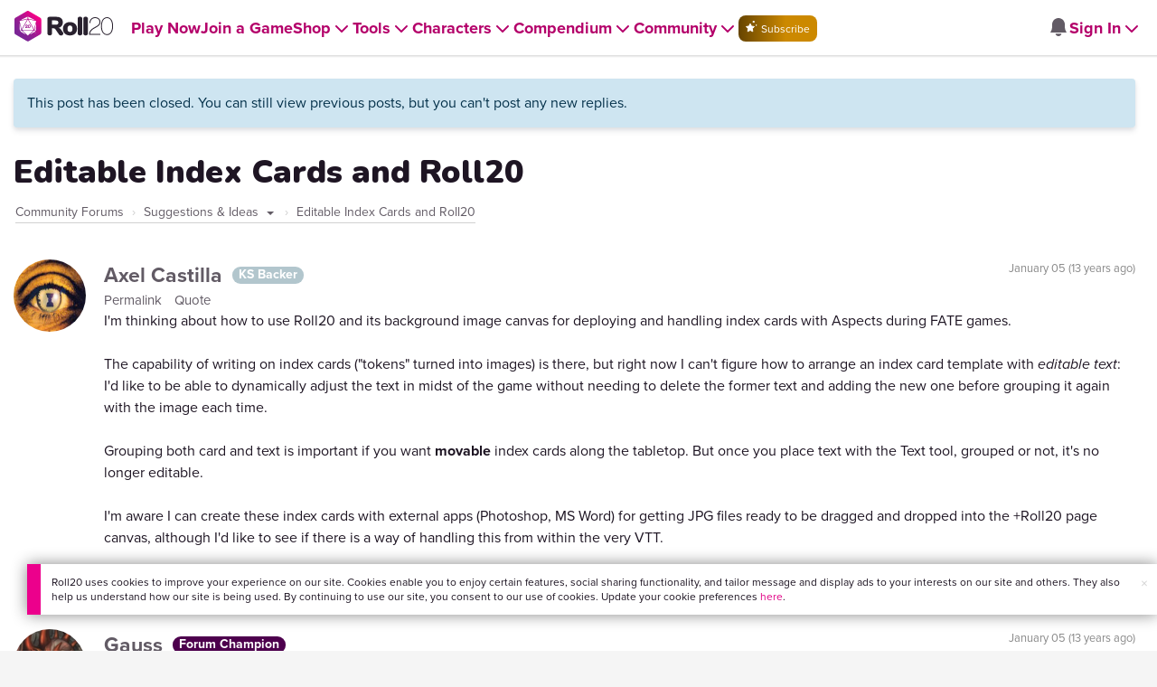

--- FILE ---
content_type: text/html;charset=utf-8
request_url: https://app.roll20.net/forum/post/3968/editable-index-cards-and-roll20
body_size: 19672
content:

<!DOCTYPE html>
<html lang="en">
<head>
	<meta name=“facebook-domain-verification” content=“lb07chyng6etwkpmjwu29mkje960mx” />
	<!-- Google Tag Manager -->
  <script id="gtmScript" nonce=''>(function(w,d,s,l,i){w[l]=w[l]||[];w[l].push({'gtm.start':
  new Date().getTime(),event:'gtm.js'});var f=d.getElementsByTagName(s)[0],
  j=d.createElement(s),dl=l!='dataLayer'?'&l='+l:'';j.async=true;j.src=
  'https://www.googletagmanager.com/gtm.js?id='+i+dl+ '&gtm_auth=RyNPjkDTh-LgK4oo5gJi6A&gtm_preview=env-1&gtm_cookies_win=x';
  var n=d.querySelector('[nonce]');n&&j.setAttribute('nonce',n.nonce||n.getAttribute('nonce'));f.parentNode.insertBefore(j,f);
  })(window,document,'script','dataLayer','GTM-MKL9HM6');</script>
<!-- End Google Tag Manager -->
	<script type="text/javascript">
  
    Object.defineProperty(window, "largefeats", { value: false, writable: false });
  

  
    Object.defineProperty(window, "xlfeats", { value: false, writable: false });
  
</script>

	<meta charset="utf-8">
	
	<title>Community Forums: Editable Index Cards and Roll20 | Roll20: Online virtual tabletop</title>
	

	

	
		<meta property="og:title" content="Roll20 - Virtual Tabletop for Playing D&amp;D, Pathfinder, Call of Cthulhu, TTRPGs" /><meta property='og:type' content='website' />
<meta property='og:url' content='https://roll20.net' />
<meta property='og:image' content='images/roll20-home-og.jpg' />
<meta property="og:description" content="Easily create characters, organize games, purchase content, find players, and customize your story for your group - all in your browser." /><meta property='og:locale' content='en_US' />
<meta property='og:locale:alternate' content='af_ZA' />
<meta property='og:locale:alternate' content='ca_CA' />
<meta property='og:locale:alternate' content='zh_Hant_TW' />
<meta property='og:locale:alternate' content='cs_CZ' />
<meta property='og:locale:alternate' content='da_DK' />
<meta property='og:locale:alternate' content='nl_NL' />
<meta property='og:locale:alternate' content='fr_FR' />
<meta property='og:locale:alternate' content='de_DE' />
<meta property='og:locale:alternate' content='el_GR' />
<meta property='og:locale:alternate' content='he_IL' />
<meta property='og:locale:alternate' content='hu_HU' />
<meta property='og:locale:alternate' content='it_IT' />
<meta property='og:locale:alternate' content='ja_JP' />
<meta property='og:locale:alternate' content='ko_KR' />
<meta property='og:locale:alternate' content='pl_PL' />
<meta property='og:locale:alternate' content='pt_PT' />
<meta property='og:locale:alternate' content='ru_RU' />
<meta property='og:locale:alternate' content='es_ES' />
<meta property='og:locale:alternate' content='sv_SE' />
<meta property='og:locale:alternate' content='tr_TR' />
<meta property='og:locale:alternate' content='uk_UK' />

		<meta property="og:site_name" content="Roll20" />
		<meta property="og:logo" content="https://roll20.net/images/logo-die-large.png?1769637760" />
		<meta property="og:image:alt" content='Roll20 logo, a pink and purple 20-sided die with the number twenty featured on its face. The die sits on top of the name "Roll20" in black font.' />
		<meta name="twitter:card" content="summary"/>
		<meta name="twitter:site" content="@roll20app"/>
		
	

	<link rel="stylesheet" href="/v3/assets/js/libs/@fortawesome/fontawesome-free/css/all.min.css?1769637761" type="text/css" />

	<link rel="stylesheet" href="/v3/assets/js/libs/@fortawesome/fontawesome-free/css/all.min.css?1769637761" type="text/css" />
	<link rel="stylesheet" href="/v2/css/fonts.css?1769637760" type="text/css" />
	
		<link rel="stylesheet" href="/assets/v2.css?1769637760" type="text/css" />
	
	<link rel="stylesheet" href="/v2/css/browse.css?1769637760" type="text/css" />
	<link rel="stylesheet" href="/v2/css/nightmode.css" type="text/css" />

	
		<script type="text/javascript" src="/assets/v2.js?1769638322"></script>
	
	<script type="text/javascript" src="/v2/js/browse.js?1769637760"></script>
	<script type="text/javascript" src="/js/jquery-ui.1.11.2.min.js?1769637760"></script>

	
	<script src="https://js.stripe.com/v3/"></script>
	<script type="text/javascript">
		const stripe = Stripe("pk_live_1vH03GH31ZvT2lI7yU8bcClq9jDHOPU4OlnsWqZKu2s4Vs014SXpmjsjnRv37wD8PhLLkYj1YcLSxVDbdzba2HZiQ00qGgUFDqB");
		const elements = stripe.elements();
	</script>

	

	<script type="text/javascript">
		$(function() { $.jqotetag( '$' ); });
	</script>

	<meta name="viewport" content="width=device-width, initial-scale=1" />

	
		<link rel="icon" href="/favicon.ico" type="image/x-icon" />
	

	<script type="text/javascript">
		
			$('html').attr('data-theme', 'light');
		
	</script>

	
	<script type="text/javascript">
		const url = new URL(window.location.href);
		url.pathname = url.pathname.split('/').slice(0, 3).join('/'); // get the first one or two parts of the url path i.e. '/campaigns/search' or '/login'
		var _conv_page_type = url.toString();
		var _conv_category_id = ""; // unused
		var _conv_category_name = ""; // only used in V2 marketplace
		var _conv_product_sku = ""; // only used in V2 marketplace
		var _conv_product_name = ""; // only used in V2 marketplace & characters
		var _conv_product_price = ""; // only used in V2 marketplace
		var _conv_customer_id = 'visitor';
		var _conv_custom_v1 = 'loggedout';
		var _conv_custom_v2 = ""; // unused
		var _conv_custom_v3 = ""; // unused
		var _conv_custom_v4 = ""; // unused
	</script>
	
    
		<script type="text/javascript" src="//cdn-4.convertexperiments.com/v1/js/10042023-10042444.js" integrity="sha384-gSDcZjQNbDoXzGah4K3Gb02Y6qVZNgNiMUn6LdQ5FCsldO6ne//TUKkgKabzB65Z"></script>
	

	
	
		
			<link rel="stylesheet" href="https://cdn.roll20.net/nav-bar/app/master/assets/main-BF3YFDJN.css" />
		
	
</head>

<body>
	<!-- Google Tag Manager (noscript) -->
  <noscript><iframe src="https://www.googletagmanager.com/ns.html?id=GTM-MKL9HM6&gtm_auth=RyNPjkDTh-LgK4oo5gJi6A&gtm_preview=env-1&gtm_cookies_win=x"
  height="0" width="0" style="display:none;visibility:hidden"></iframe></noscript>
<!-- End Google Tag Manager (noscript) -->
	<style>
	.bottom-banner {
		background-color: #fff;
		position: fixed;
		bottom: 40px;
		z-index: 9999;
		width: calc(100% - 30px);
		margin-left: 15px;
		box-shadow: 0px 0px 16px #888888;
		display: flex;
		align-items:center;
		justify-content: space-around;
	}

	.bottom-banner-css-version-v2{
		border-left: 15px solid #ec008c;
	}
	.bottom-banner-css-version-v3{
		border-left: 15px solid #35c8f5;
	}
	.bottom-banner-css-version-v2 .bottom-banner__button{
		background-color: #35c8f5;
	}
	.bottom-banner-css-version-v3 .bottom-banner__button{
		background-color: #ec008c;
	}

	.bottom-banner--hidden {
		display:none;
	}

	.bottom-banner__message {
		padding: 1em;
		float: left;
		font-size: 12px;
		line-height: 1.4;
	}

	.bottom-banner__dismiss-icon {
		float: right;
		padding:10px;
		color: #d1d1d1;
		cursor: pointer;
		align-self: flex-start;
	}
	.bottom-banner__dismiss-icon:hover {
		color: #333333;
	}

	.bottom-banner__button, .bottom-banner__button:hover, .bottom-banner__button:visited, .bottom-banner__button:active {
		float:right;
		font-size: 16px;
		line-height: 1.6;
		border-radius: 4px;
		padding: 7px 15px 7px 15px;
		color: #fff !important;
		transition: all .25s linear;
		text-decoration: none;
	}
	.bottom-banner__button:hover {
		color: #fff;
	}

	.cookie-modal--hidden {
		display: none;
		position: fixed;
		z-index: 10001;
		left: 0;
		top: 0;
		width: 100%;
		height: 100%;
		overflow: auto;
	}

	.cookie-modal-content {
		background-color: var(--color-surface1);
		margin: 20% auto;
		padding: 20px;
		width: 40%;
		box-shadow: 0 4px 8px 0 rgba(0, 0, 0, 0.6), 0 6px 20px 0 rgba(0, 0, 0, 0.19);
	}

    .cookie-modal-content h3 {
        display: inline-block;
	}

	.cookie-modal-css-version-v3 {
		padding-top: 16px;
	}

	.cookie-modal_switch .switch{
        display: inline-block;
        float: right;
        margin-top: 30px;
		width: 60px;
	}
	.switch {
		position: relative;
		display: inline-block;
		width: 60px;
		height: 26px;
	}

	.switch input {
		opacity: 0;
		width: 0;
		height: 0;
	}

	.slider {
		position: absolute;
		cursor: pointer;
		top: 0;
		left: 0;
		right: 0;
		bottom: 0;
		background-color: #8492A6;
		-webkit-transition: .3s;
		transition: .3s;
	}

	.slider:after {
		content: "Off";
		position: absolute;
		top: 50%;
		right: 11px;
		transform: translateY(-50%);
		color: #fff;
		font-family: helvetica;
		font-weight: bold;
		font-size: 13px;
	}

	.slider:before {
		position: absolute;
		content: "";
		height: 20px;
		width: 20px;
		left: 3px;
		bottom: 3px;
		background-color: white;
		-webkit-transition: .3s;
		transition: .3s;
	}

	input:checked + .slider {
		background-color: #00853C;
	}

	input:disabled + .slider {
		cursor: no-drop;
		background-color: #C2C7D1;
	}

	input:disabled + .slider:before {
		background-color: #DFE2E7;
	}

	input:focus + .slider {
		box-shadow: 0 0 5px #2196F3;
	}

	input:checked + .slider:before {
		-webkit-transform: translateX(33px);
		-ms-transform: translateX(33px);
		transform: translateX(33px);
	}

	input:checked + .slider:after {
		content: "On";
		right: auto;
		left: 11px;
	}

	/* Rounded sliders */
	.slider.round {
		border-radius: 26px;
		width: 60px;
	}

	.slider.round:before {
		border-radius: 50%;
	}
	.close {
		float: right;
		font-size: 20px;
		font-weight: bold;
		line-height: 18px;
		color: var(--color-grayscale1);
		text-shadow: 0 1px 0 #ffffff;
		opacity: 0.2;
		filter: alpha(opacity=20);
	}
	.close:hover {
		color: var(--color-grayscale1);
		text-decoration: none;
		opacity: 0.4;
		filter: alpha(opacity=40);
		cursor: pointer;
	}
</style>

<!--googleoff: all-->
<div id="gdpr-notification" class="bottom-banner bottom-banner--hidden bottom-banner-css-version-v2">
	<div class="bottom-banner__message">
		Roll20 uses cookies to improve your experience on our site. Cookies enable you to enjoy certain features, social sharing functionality, and tailor message and display ads to your interests on our site and others. They also help us understand how our site is being used. By continuing to use our site, you consent to our use of cookies. Update your cookie preferences <a href='#' id='banner-link-preferences'>here</a>.
	</div>
	<span class="bottom-banner__dismiss-icon" id="gdpr-notification-dismiss-button" aria-label="Close Cookie Toast" role="button" tabindex="0">&times;</span>
</div>

<div id="cookie-modal" class="cookie-modal--hidden">

  <!-- Modal content -->
  <div class="cookie-modal-content cookie-modal-css-version-v2">
    <span class="close" id="cookie-modal-dismiss">&times;</span>
	<h3>Cookie Preferences</h3>
	<span class="cookie-modal_switch">
		<label class="switch">
		<span class="sr-only">Accept cookies</span>
		<input class="feature_toggle" id="cookie-modal-input" type="checkbox">
		<span class="slider round"></span>
	</span>
	<hr>

    We use Cookies to help personalize and improve Roll20. For more information on our use of non-essential Cookies, visit our Privacy Policy <a href=https://roll20.zendesk.com/hc/articles/360037770793-Terms-of-Service-and-Privacy-Policy target='_blank'>here.</a>
  </div>

</div>
<!--googleon: all-->

<script src="https://www.datadoghq-browser-agent.com/datadog-rum.js" type="text/javascript">
</script>
<script async src="https://www.googletagmanager.com/gtag/js?id=UA-31040388-1"></script>
<script type="text/javascript" nonce="">
	// Google analytics function to send events via analytics.js
	// Remove after everything has been switched to gtag
	(function(i,s,o,g,r,a,m){i['GoogleAnalyticsObject']=r;i[r]=i[r]||function(){
	(i[r].q=i[r].q||[]).push(arguments)},i[r].l=1*new Date();a=s.createElement(o),
	m=s.getElementsByTagName(o)[0];a.async=1;a.src=g;m.parentNode.insertBefore(a,m)
	})(window,document,'script','//www.google-analytics.com/analytics.js','ga');

	// Google analytics function to send events via gtag.js
	function gtag(){dataLayer.push(arguments);}

	initializeOldGoogleAnalytics();
	initializeNewGoogleAnalytics();

	window['ga-disable-UA-31040388-1'] = true;

	var gdprCookie = getCookie("gdpr_accepts_cookies");

	if (gdprCookie != undefined) {
		gdprCookie == "true" ? gdprCookie = true : gdprCookie = false;
	};

	var gdprBanner = document.getElementById("gdpr-notification");
	var gdprBannerDissmissButton = document.getElementById("gdpr-notification-dismiss-button");
	var gdprLoggedIn = false;
	var gdprAccountAcceptsCookies = null;

	var cookieModal = document.getElementById("cookie-modal");
	var cookieModalClose = document.getElementById("cookie-modal-dismiss");
	var cookieModalSwitch = document.getElementById("cookie-modal-input");

	var bannerLinkPreferences = document.getElementById("banner-link-preferences");

	bannerLinkPreferences.onclick = function () {
 		cookieModal.style.display = 'block';
		hideGDPRBanner();
 	}

	function setGDPRCookie(value, expirationInDays) {
		var date = new Date();
		date.setTime(date.getTime() + expirationInDays * 24 * 60 * 60 * 1000); //convert to milleseconds
		var expires = "expires="+ date.toUTCString();
		document.cookie = "gdpr_accepts_cookies=" + value + ";" + expires + ";path=/"+ ";domain=.roll20.net";
	}

	function getCookie(cname) {
		var name = cname + "=";
		var ca = document.cookie.split(';');
		for(var i = 0; i < ca.length; i++) {
			var c = ca[i];
			while (c.charAt(0) == ' ') {
				c = c.substring(1);
			}
			if (c.indexOf(name) == 0) {
				return c.substring(name.length, c.length);
			}
		}
		return undefined;
	}

	function checkGdprStatus() {
		if (gdprLoggedIn == true) {
			checkAccountGdprCookieSettings();
		} else {
			checkPublicGdprCookieSettings();
		}
	}

	function checkAccountGdprCookieSettings() {
		var cookieExists = getCookie("gdpr_accepts_cookies");

		switch(cookieExists){
			case "true":
				acceptCookies();
				break
			case "false":
				denyCookies();
				break
			case undefined:
				showGDPRBanner();
				acceptCookies();
				break
		}
	}

	function checkPublicGdprCookieSettings() {
		console.log('Not logged in - checking cookie GDPR status');
		const in_discord = false;
		if (gdprCookie == undefined) {
			console.log("No GPDR Cookie Detected");
			// If a user is logging in from the discord activity, we want to deny our cookies by default so we don't show the cookie banner. Later, we can figure out a better way to handle instead of denying out of the gate (so we have analytics, for example), but for MVP, this works
			if(in_discord){
				denyCookies();
			}else{
				showGDPRBanner();
				acceptCookies();
			}

		} else if (gdprCookie == true){
			console.log("GDPR Cookie Detected");
			acceptCookies();
		}
	}

	// Options object for google analytics based on the current account
	function getAnalyticsConfigOptions() {
		
			return {'cookieDomain': 'auto'}
		
	}

	// Not impacted by GDPR - just connects our account
	// Remove after everything has been switched to gtag
	function initializeOldGoogleAnalytics() {
		ga('create', 'UA-31040388-1', getAnalyticsConfigOptions());
	}

	// Not impacted by GDPR - just connects our account
	function initializeNewGoogleAnalytics() {
		window.dataLayer = window.dataLayer || [];

		gtag('js', new Date());

		// Universal analytics
		gtag('config', 'UA-31040388-1', { ...getAnalyticsConfigOptions(), send_page_view: false });
		// Google Analytics 4
		gtag('config', 'G-SZLSVQPSWG', { ...getAnalyticsConfigOptions(), send_page_view: false });
	}

	function turnOnGoogleAnalytics() {
		window['ga-disable-UA-31040388-1'] = false;
		ga('send', 'pageview');
		if(window.dataLayer) {
			dataLayer.push({'event': 'optedIn'});
		}
	}

	var showGDPRBanner = function () {
		gdprBanner.classList.remove("bottom-banner--hidden");
	}

	var hideGDPRBanner = function () {
		gdprBanner.classList.add("bottom-banner--hidden");
	}

	var updateUserAccount = function(account_id, value) {
		var xhr = new XMLHttpRequest();
		// need to get the below working for marketplace, compendium, landing (only works for app)
		xhr.open("PATCH", '/accounts/'+account_id, true);
		xhr.setRequestHeader('Content-Type', 'application/x-www-form-urlencoded; charset=UTF-8');
		var cookieValue = "account[gdpr_accepts_cookies]=" + value;
		xhr.send(cookieValue);
	}

	var acceptCookies = function () {
		setGDPRCookie(true, 365);
		

		turnOnGoogleAnalytics();
		turnOnDataDogRUM();
		// hideGDPRBanner();
		document.getElementById("cookie-modal-input").checked = true;
	}

	var denyCookies = function () {
		setGDPRCookie(false, 365);
		
	}

	var toggleCookie = function () {
		var switchChecked = document.getElementById("cookie-modal-input").checked;
		setGDPRCookie(switchChecked, 365);

		
	}

	var showCookieModal = function (){
		cookieModal.style.display = "block";
	}
	var closeCookieModal = function (){
		cookieModal.style.display = "none";
	}

	if (gdprCookie == true || gdprAccountAcceptsCookies == true){
		document.getElementById("cookie-modal-input").checked = true;
	}

	gdprBannerDissmissButton.addEventListener("click", hideGDPRBanner);
	cookieModalClose.addEventListener("click", closeCookieModal);
	cookieModalSwitch.addEventListener("click", toggleCookie);

	checkGdprStatus();

	function vttSampleRate() {
		const sampleRate = 0;
		if (sampleRate > 5) return sampleRate;
		return 5;
	}

	function experiment({ chatTech }) {
		const experimentsEnabled =false;
		return experimentsEnabled && chatTech === 'simple-peer';
	}

	function staging({ hostName }) {
		return hostName === 'roll20staging.net';
	}

	function ddSampleRate(opts) {
		if (experiment(opts)) return 100;
		return staging(opts) ? 100 : vttSampleRate();
	}

	function turnOnDataDogRUM () {
		var tmplMeta = {
			chatTech: '',
			hostName: 'roll20.net',
			version: '26.1.28.4',
		};
		var sampleRate = ddSampleRate(tmplMeta);
		window.DD_RUM && window.DD_RUM.init({
			applicationId: '95ddf222-5b92-4a62-803a-185cdd723c8b',
			clientToken: 'pub3fb1f7cf273c5d345be974e50be0dfda',
			site: 'datadoghq.com',
			service:'d20app',
			sampleRate,
			trackInteractions: true,
			version: tmplMeta.version,
		});
	}
</script>


	<script type="text/javascript">
    // Sets a browser cookie, but only allows true or false flags
    function setCookie(name, value, expirationInDays) {
        let date = new Date();
        date.setTime(date.getTime() + expirationInDays * 24 * 60 * 60 * 1000); //convert to milleseconds
        const expires = `expires=${date.toUTCString()}`;
        if (value == true || value == false) {  
            document.cookie = `${name}=${value};${expires};path=/;domain=.roll20.net`;
        } else if (name == "subscriptionGiftPurchaseInfo"){
            // it is a gift subscription and we need some actual values
            let amount = value.substring(
                value.indexOf("=") + 1,
                value.lastIndexOf("|")
            )
            let giftToId = value.split('|giftToId=')[1];
            document.cookie = `subscriptionGiftPurchaseInfo=true|amount=${amount*100}|giftToId=${giftToId};${expires};path=/;domain=.roll20.net`;
        }else {
            return undefined;
        }
    }

    // Gets a browser cookie value
    function getCookie(cname) {
        let name = cname + '=';
        let ca = document.cookie.split(';');
        for(let i = 0; i < ca.length; i++) {
            let c = ca[i];
            while (c.charAt(0) == ' ') {
                c = c.substring(1);
            }
            if (c.indexOf(name) == 0) {
                return c.substring(name.length, c.length);
            }
        }
        return undefined;
    }

    function checkCookieFlag(name) {
        let flag = getCookie(name);
        if (flag != undefined) {
            flag == 'true' ? flag = true : flag = false;
        }
        return flag;
    }
</script>


	<!-- some pages use the full width of the page (i.e. Characters) but others are more constrained (i.e. v2 pages), so setting width as "full" or "reg" we can make the navbar span the full width or 1440px based on which page the user is on -->
<style>
.reg{
  display: flex;
  justify-content: center;
}
.reg .navbar-placeholder{
  max-width: 1440px;
}
.full .navbar-placeholder{
  width: 100%;
}
.navbar-placeholder{
  background-color: var(--color-navbar-background);
  height: 60px;
  width: 100%;
  display: flex;
  align-items: center;
  justify-content: space-between;
  padding: 0 20px;
  box-sizing: border-box;
  box-shadow: 0 4px 2px -2px rgba(31, 41, 55, 0.1)
}
.left-side-placeholder{
  display: flex;
  gap: 2rem;
  align-items: center;
  flex-direction: row;
}
.right-side-placeholder {
  display: flex;
  gap: 1rem;
  align-items: center;
  flex-direction: row;
}
.left-side-placeholder p{
  text-decoration: none;
  display: flex;
  flex-direction: row;
  font-size: 18px;
  position: unset;
  font-weight: 700;
  margin-left: 0;
  color: var(--color-item);
}
.left-side-placeholder p {
  display: flex;
  align-items: center;
  padding-top: 20px;
}
.arrow-svg {
  height: 24px;
}
.placeholder-subscribe-light{
  background: linear-gradient(to left, #CC8900 40%, #664400);
  border: none !important;
  text-transform: none;
  color: var(--color-filled-button-text);
  border-radius: 8px;
}
.placeholder-subscribe-dark{
  background: linear-gradient(to left, #CC8900 40%, #664400);
  border: none !important;
  text-transform: none;
  color: var(--color-filled-button-text);
  border-radius: 8px;
}
.navbar-mobile-placeholder{
  display: none;
}
@media (max-width: 991px) {
  .navbar-placeholder{
    display: none;
  }
  .navbar-mobile-placeholder{
    display: flex;
    justify-content: space-between;
    align-items: center;
    background-color: var(--color-navbar-background);
    height: 60px;
    width: 100%;
    padding: 0 20px;
    box-sizing: border-box;
    box-shadow: 0 4px 2px -2px rgba(31, 41, 55, 0.1)
  }
}
@media (max-width: 1325px){
  .left-side-placeholder{
    gap: 1rem;
  }
}
@media (max-width: 1255px){
  .left-side-placeholder p, .left-side-placeholder .btn{
    font-size: 14px;
  }
}
</style>


<div id="new-navbar" class="reg" data-dark-mode="false" data-subscriber="false" data-role="" data-app-url="https://app.roll20.net" data-marketplace-url="https://marketplace.roll20.net" data-landing-url="https://roll20.net" data-display-name="" data-account-notifications-count="" data-site-notifications-count="0" data-logged-in="false" data-pub-id="false" data-env="production" style="width: 100%; position: relative; z-index: 2000;">
<!-- The navbar Vue app will mount here. To prevent a flashing of no navbar, a static navbar with no functionality exists in this div and will be replaced upon mount (about a second in, so hopefully the user doesn't notice anything) -->
  
    <div class="navbar-placeholder">
      <div class="left-side-placeholder">
        <img src="/images/roll20-logo-light.svg" alt="Roll20 Logo" height="30">
        <p>Play Now<img src="/images/arrow-light.svg" alt="Arrow" height="30" class="arrow-svg"></p>
        <p>Join a Game<img src="/images/arrow-light.svg" alt="Arrow" height="30" class="arrow-svg"></p>
        <p>Shop<img src="/images/arrow-light.svg" alt="Arrow" height="30" class="arrow-svg"></p>
        <p>Tools<img src="/images/arrow-light.svg" alt="Arrow" height="30" class="arrow-svg"></p>
        <p>Characters<img src="/images/arrow-light.svg" alt="Arrow" height="30" class="arrow-svg"></p>
        <p>Compendium<img src="/images/arrow-light.svg" alt="Arrow" height="30" class="arrow-svg"></p>
        <p>Community<img src="/images/arrow-light.svg" alt="Arrow" height="30" class="arrow-svg"></p>
        <button class="btn placeholder-subscribe-light">Subscribe</button>
      </div>
      <div class="right-side-placeholder">
        <img src="/images/bell-light.svg" alt="Search" class="arrow-svg">
        <p>Sign In<img src="/images/arrow-grey-light.svg" alt="Arrow" class="arrow-svg"></p>
      </div>
    </div>
  
  <div class="navbar-mobile-placeholder">
    <img src="/images/roll20-logo-light.svg" alt="Roll20 Logo" height="30">
    <img src="/images/hamburger-light.svg" alt="Hamburger Menu" height="30">

  </div>

</div>

<script type='text/javascript'>
	Object.defineProperty(window, "LANGUAGE", { value: "" , writable: false });
</script>


	
		
	<div class="container">

		<div class='row forum singlepost' style='padding-top: 24px;'>
<div class='col-md-12' style='padding-right:24px;'>
<div class='alert alert-info' style='margin-bottom: 30px;'>This post has been closed. You can still view previous posts, but you can't post any new replies.</div>
<h1 class='posttitle'>Editable Index Cards and Roll20</h1>
<ol class='breadcrumb' style='margin-top: 0px; margin-left: 2px; border: none; border-bottom: 1px solid #d1d1d1; border-radius: 0; float: left; padding: 0;'>
<li>
<a href='/forum'>Community Forums</a>
</li>
<li style='position: relative;'>
<a href='/forum/category/17'>
Suggestions &amp; Ideas
</a>
<a data-toggle='dropdown'>
<span class='caret'></span>
</a>
<ul class='dropdown-menu'>
<li>
<a href='/forum/category/1434153'>Announcements</a>
</li>
<li>
<a href='/forum/category/18319700'>Dungeon Scrawl</a>
</li>
<li>
<a href='/forum/category/19'>Specific Use Questions &amp; Macros</a>
</li>
<li>
<a href='/forum/category/46806'>Mods (API Scripts)</a>
</li>
<li>
<a href='/forum/category/277980'>Character Sheets &amp; Compendium</a>
</li>
<li>
<a href='/forum/category/1434154'>Roll20 Marketplace &amp; Creative Content</a>
</li>
<li>
<a href='/forum/category/22'>Looking For Group: Free Games</a>
</li>
<li>
<a href='/forum/category/11873711'>Looking For Group: Paid Games</a>
</li>
<li>
<a href='/forum/category/385189'>Suggestions &amp; Ideas</a>
</li>
<li>
<a href='/forum/category/18'>Bug Reports &amp; Technical Issues</a>
</li>
</ul>
</li>
<li>
Editable Index Cards and Roll20
</li>
</ol>
<div class='clear'></div>
<div class='clear' style='height: 20px;'></div>
<div class='posts'>
<div class="post" data-postid="3968">
<a name='post-3968'></a>
<div class='avatar'>
<img alt='' class='circleavatar hoverZoomLink' src='https://files.d20.io/images/13508227/V9GKY0jgjoqsBCx6ZncoCg/thumb.jpg?1446573598207'>
</div>
<div class='meta'>
<div class='timecontainer'>
<div class='timestamp'>
1357401089
</div>
</div>
<div class='name'>
<a href='/users/3772'>
Axel Castilla
</a>
<div class='badge label'>KS Backer</div>
</div>
<div class='controls'>
<a href='/forum/permalink/3968/'>
Permalink
<span class="sr-only">for 3968</span>
</a>
<a class='quotepost' href='javascript:void(0);'>Quote</a>
</div>
</div>
<div class='postcontent'>
I&#39;m thinking about how to use Roll20 and its background image canvas for deploying and handling index cards with Aspects during FATE games.  The capability of writing on index cards (&quot;tokens&quot; turned into images) is there, but right now I can&#39;t figure how to arrange an index card template with  editable text : I&#39;d like to be able to dynamically adjust the text in midst of the game without needing to delete the former text and adding the new one before grouping it again with the image each time.  Grouping both card and text is important if you want  movable  index cards along the tabletop. But once you place text with the Text tool, grouped or not, it&#39;s no longer editable.  I&#39;m aware I can create these index cards with external apps (Photoshop, MS Word) for getting JPG files ready to be dragged and dropped into the +Roll20 page canvas, although I&#39;d like to see if there is a way of handling this from within the very VTT.  Any ideas? 
<div class='clear'></div>
</div>
<script>
  $(".post[data-postid=3968] .postcontent").html(strip_tags(BASE64.decode("[base64]/DTxiciAvPg==")) + "<div class=\"clear\"></div>");
  $(".post[data-postid=3968] .postcontent").find("table").addClass("table");
</script>
</div>
<div class="post" data-postid="32006">
<a name='post-32006'></a>
<div class='avatar'>
<img alt='' class='circleavatar hoverZoomLink' src='https://files.d20.io/images/458087653/V82wFZ3qSwC7DrSPNxZIKw/thumb.jpg?1758962919604'>
</div>
<div class='meta'>
<div class='timecontainer'>
<div class='timestamp'>
1357401756
</div>
</div>
<div class='name'>
<a href='/users/56095'>
Gauss
</a>
<div class='badge label label-forumchampion'>Forum Champion</div>
</div>
<div class='controls'>
<a href='/forum/permalink/32006/'>
Permalink
<span class="sr-only">for 32006</span>
</a>
<a class='quotepost' href='javascript:void(0);'>Quote</a>
</div>
</div>
<div class='postcontent'>
You can edit text by double clicking on the text while using the select tool. I use this regularly in my games to edit text.   - Gauss
<div class='clear'></div>
</div>
<script>
  $(".post[data-postid=32006] .postcontent").html(strip_tags(BASE64.decode("WW91IGNhbiBlZGl0IHRleHQgYnkgZG91YmxlIGNsaWNraW5nIG9uIHRoZSB0ZXh0IHdoaWxlIHVzaW5nIHRoZSBzZWxlY3QgdG9vbC4gSSB1c2UgdGhpcyByZWd1bGFybHkgaW4gbXkgZ2FtZXMgdG8gZWRpdCB0ZXh0LiANPGJyIC8+DTxiciAvPi0gR2F1c3M=")) + "<div class=\"clear\"></div>");
  $(".post[data-postid=32006] .postcontent").find("table").addClass("table");
</script>
</div>
<div class="post" data-postid="32012">
<a name='post-32012'></a>
<div class='avatar'>
<img alt='' class='circleavatar hoverZoomLink' src='https://files.d20.io/images/13508227/V9GKY0jgjoqsBCx6ZncoCg/thumb.jpg?1446573598207'>
</div>
<div class='meta'>
<div class='timecontainer'>
<div class='timestamp'>
1357403441
</div>
</div>
<div class='name'>
<a href='/users/3772'>
Axel Castilla
</a>
<div class='badge label'>KS Backer</div>
</div>
<div class='controls'>
<a href='/forum/permalink/32012/'>
Permalink
<span class="sr-only">for 32012</span>
</a>
<a class='quotepost' href='javascript:void(0);'>Quote</a>
</div>
</div>
<div class='postcontent'>
Gauss,  Oh, let me check that!
<div class='clear'></div>
</div>
<script>
  $(".post[data-postid=32012] .postcontent").html(strip_tags(BASE64.decode("R2F1c3MsDTxiciAvPg08YnIgLz5PaCwgbGV0IG1lIGNoZWNrIHRoYXQh")) + "<div class=\"clear\"></div>");
  $(".post[data-postid=32012] .postcontent").find("table").addClass("table");
</script>
</div>
<div class="post" data-postid="32016">
<a name='post-32016'></a>
<div class='avatar'>
<img alt='' class='circleavatar hoverZoomLink' src='https://files.d20.io/images/13508227/V9GKY0jgjoqsBCx6ZncoCg/thumb.jpg?1446573598207'>
</div>
<div class='meta'>
<div class='timecontainer'>
<div class='timestamp'>
1357403873
</div>
</div>
<div class='name'>
<a href='/users/3772'>
Axel Castilla
</a>
<div class='badge label'>KS Backer</div>
</div>
<div class='controls'>
<a href='/forum/permalink/32016/'>
Permalink
<span class="sr-only">for 32016</span>
</a>
<a class='quotepost' href='javascript:void(0);'>Quote</a>
</div>
</div>
<div class='postcontent'>
That is right, but I can&#39;t edit text if it has been grouped along with the index card image (&quot;token&quot;).  For being able to edit it (by means of the double clicking you mentioned), I need to select and Ungroup; and after editing, to Group again, which is a bit bothersome.
<div class='clear'></div>
</div>
<script>
  $(".post[data-postid=32016] .postcontent").html(strip_tags(BASE64.decode("[base64]")) + "<div class=\"clear\"></div>");
  $(".post[data-postid=32016] .postcontent").find("table").addClass("table");
</script>
</div>
<div class="post" data-postid="32022">
<a name='post-32022'></a>
<div class='avatar'>
<img alt='' class='circleavatar hoverZoomLink' src='https://files.d20.io/images/458087653/V82wFZ3qSwC7DrSPNxZIKw/thumb.jpg?1758962919604'>
</div>
<div class='meta'>
<div class='timecontainer'>
<div class='timestamp'>
1357404495
</div>
</div>
<div class='name'>
<a href='/users/56095'>
Gauss
</a>
<div class='badge label label-forumchampion'>Forum Champion</div>
</div>
<div class='controls'>
<a href='/forum/permalink/32022/'>
Permalink
<span class="sr-only">for 32022</span>
</a>
<a class='quotepost' href='javascript:void(0);'>Quote</a>
</div>
</div>
<div class='postcontent'>
You can edit it by holding down the Alt key and then double clicking the grouped object you wish to edit. Note: this will not work if the grouped object is already selected.   Procedure:  Hit ESC or click on &#39;nothing&#39; (somewhere other than the grouped object you want).  Hold down ALT and double click on the grouped object you want.  Edit the object.  - Gauss
<div class='clear'></div>
</div>
<script>
  $(".post[data-postid=32022] .postcontent").html(strip_tags(BASE64.decode("[base64]")) + "<div class=\"clear\"></div>");
  $(".post[data-postid=32022] .postcontent").find("table").addClass("table");
</script>
</div>
<div class="post" data-postid="32113">
<a name='post-32113'></a>
<div class='avatar'>
<img alt='' class='circleavatar hoverZoomLink' src='https://files.d20.io/images/13508227/V9GKY0jgjoqsBCx6ZncoCg/thumb.jpg?1446573598207'>
</div>
<div class='meta'>
<div class='timecontainer'>
<div class='timestamp'>
1357467910
</div>
</div>
<div class='name'>
<a href='/users/3772'>
Axel Castilla
</a>
<div class='badge label'>KS Backer</div>
</div>
<div class='controls'>
<a href='/forum/permalink/32113/'>
Permalink
<span class="sr-only">for 32113</span>
</a>
<a class='quotepost' href='javascript:void(0);'>Quote</a>
</div>
</div>
<div class='postcontent'>
It&#39;s a bit fiddly in practice but  it works.  Thank you!
<div class='clear'></div>
</div>
<script>
  $(".post[data-postid=32113] .postcontent").html(strip_tags(BASE64.decode("SXQncyBhIGJpdCBmaWRkbHkgaW4gcHJhY3RpY2UgYnV0IDxpPml0IHdvcmtzLjwvaT4gVGhhbmsgeW91IQ==")) + "<div class=\"clear\"></div>");
  $(".post[data-postid=32113] .postcontent").find("table").addClass("table");
</script>
</div>
<div class="post" data-postid="32132">
<a name='post-32132'></a>
<div class='avatar'>
<img alt='' class='circleavatar hoverZoomLink' src='https://files.d20.io/images/458087653/V82wFZ3qSwC7DrSPNxZIKw/thumb.jpg?1758962919604'>
</div>
<div class='meta'>
<div class='timecontainer'>
<div class='timestamp'>
1357489538
</div>
</div>
<div class='name'>
<a href='/users/56095'>
Gauss
</a>
<div class='badge label label-forumchampion'>Forum Champion</div>
</div>
<div class='controls'>
<a href='/forum/permalink/32132/'>
Permalink
<span class="sr-only">for 32132</span>
</a>
<a class='quotepost' href='javascript:void(0);'>Quote</a>
</div>
</div>
<div class='postcontent'>
NP Axel. :)  - Gauss
<div class='clear'></div>
</div>
<script>
  $(".post[data-postid=32132] .postcontent").html(strip_tags(BASE64.decode("TlAgQXhlbC4gOikNPGJyIC8+DTxiciAvPi0gR2F1c3M=")) + "<div class=\"clear\"></div>");
  $(".post[data-postid=32132] .postcontent").find("table").addClass("table");
</script>
</div>
<div class="post" data-postid="32135">
<a name='post-32135'></a>
<div class='avatar'>
<img alt='' class='circleavatar hoverZoomLink' src='https://files.d20.io/images/13508227/V9GKY0jgjoqsBCx6ZncoCg/thumb.jpg?1446573598207'>
</div>
<div class='meta'>
<div class='timecontainer'>
<div class='timestamp'>
1357498257
</div>
</div>
<div class='name'>
<a href='/users/3772'>
Axel Castilla
</a>
<div class='badge label'>KS Backer</div>
</div>
<div class='controls'>
<a href='/forum/permalink/32135/'>
Permalink
<span class="sr-only">for 32135</span>
</a>
<a class='quotepost' href='javascript:void(0);'>Quote</a>
</div>
</div>
<div class='postcontent'>
I&#39;d also love to be able to rotate grouped tokens, for handling these index cards in a more dynamic way. My intention is to place them above cool image backgrounds and such.
<div class='clear'></div>
</div>
<script>
  $(".post[data-postid=32135] .postcontent").html(strip_tags(BASE64.decode("[base64]")) + "<div class=\"clear\"></div>");
  $(".post[data-postid=32135] .postcontent").find("table").addClass("table");
</script>
</div>
<div class="post" data-postid="32136">
<a name='post-32136'></a>
<div class='avatar'>
<img alt='' class='circleavatar hoverZoomLink' src='https://files.d20.io/images/458087653/V82wFZ3qSwC7DrSPNxZIKw/thumb.jpg?1758962919604'>
</div>
<div class='meta'>
<div class='timecontainer'>
<div class='timestamp'>
1357498877
</div>
</div>
<div class='name'>
<a href='/users/56095'>
Gauss
</a>
<div class='badge label label-forumchampion'>Forum Champion</div>
</div>
<div class='controls'>
<a href='/forum/permalink/32136/'>
Permalink
<span class="sr-only">for 32136</span>
</a>
<a class='quotepost' href='javascript:void(0);'>Quote</a>
</div>
</div>
<div class='postcontent'>
Rotation of an entire group is not possible that I am aware of without rearranging the elements of the group.   Rotation and movement of individual elements within a group is possible by using the Alt key as I have shown above.   - Gauss
<div class='clear'></div>
</div>
<script>
  $(".post[data-postid=32136] .postcontent").html(strip_tags(BASE64.decode("[base64]")) + "<div class=\"clear\"></div>");
  $(".post[data-postid=32136] .postcontent").find("table").addClass("table");
</script>
</div>
<div class="post" data-postid="32145">
<a name='post-32145'></a>
<div class='avatar'>
<img alt='' class='circleavatar hoverZoomLink' src='https://files.d20.io/images/13508227/V9GKY0jgjoqsBCx6ZncoCg/thumb.jpg?1446573598207'>
</div>
<div class='meta'>
<div class='timecontainer'>
<div class='timestamp'>
1357504523
</div>
</div>
<div class='name'>
<a href='/users/3772'>
Axel Castilla
</a>
<div class='badge label'>KS Backer</div>
</div>
<div class='controls'>
<a href='/forum/permalink/32145/'>
Permalink
<span class="sr-only">for 32145</span>
</a>
<a class='quotepost' href='javascript:void(0);'>Quote</a>
</div>
</div>
<div class='postcontent'>
You are right Gauss, I was only making a comment without trying to make a strong point.  The capability for being able to rotate grouped tokens has been requested in other threads.
<div class='clear'></div>
</div>
<script>
  $(".post[data-postid=32145] .postcontent").html(strip_tags(BASE64.decode("[base64]")) + "<div class=\"clear\"></div>");
  $(".post[data-postid=32145] .postcontent").find("table").addClass("table");
</script>
</div>
<div class="post" data-postid="32147">
<a name='post-32147'></a>
<div class='avatar'>
<img alt='' class='circleavatar hoverZoomLink' src='https://files.d20.io/images/458087653/V82wFZ3qSwC7DrSPNxZIKw/thumb.jpg?1758962919604'>
</div>
<div class='meta'>
<div class='timecontainer'>
<div class='timestamp'>
1357505821
</div>
</div>
<div class='name'>
<a href='/users/56095'>
Gauss
</a>
<div class='badge label label-forumchampion'>Forum Champion</div>
</div>
<div class='controls'>
<a href='/forum/permalink/32147/'>
Permalink
<span class="sr-only">for 32147</span>
</a>
<a class='quotepost' href='javascript:void(0);'>Quote</a>
</div>
</div>
<div class='postcontent'>
Ahhhh, ok. I didnt catch that.  - Gauss
<div class='clear'></div>
</div>
<script>
  $(".post[data-postid=32147] .postcontent").html(strip_tags(BASE64.decode("QWhoaGgsIG9rLiBJIGRpZG50IGNhdGNoIHRoYXQuDTxiciAvPg08YnIgLz4tIEdhdXNz")) + "<div class=\"clear\"></div>");
  $(".post[data-postid=32147] .postcontent").find("table").addClass("table");
</script>
</div>
<div class="post" data-postid="32148">
<a name='post-32148'></a>
<div class='avatar'>
<img alt='' class='circleavatar hoverZoomLink' src='https://secure.gravatar.com/avatar/32c54dcaf4a7941f88e8062d608c6e4c?d=identicon'>
</div>
<div class='meta'>
<div class='timecontainer'>
<div class='timestamp'>
1357506750
</div>
</div>
<div class='name'>
<a href='/users/3349'>
Patrick C.
</a>
</div>
<div class='controls'>
<a href='/forum/permalink/32148/'>
Permalink
<span class="sr-only">for 32148</span>
</a>
<a class='quotepost' href='javascript:void(0);'>Quote</a>
</div>
</div>
<div class='postcontent'>
Yes, rotating groups could be used, for exemple, to rotate a vehicle with passengers (imagine a fight on board of a drakkar that must be pivoted for exemple, or a chase between canoes with a few figures onboard,...).
<div class='clear'></div>
</div>
<script>
  $(".post[data-postid=32148] .postcontent").html(strip_tags(BASE64.decode("[base64]")) + "<div class=\"clear\"></div>");
  $(".post[data-postid=32148] .postcontent").find("table").addClass("table");
</script>
</div>

</div>
<div class='postnav'>
<div class='pull-right'>
<ul class='pagination'>
<li>
<a class='btn btn-disabled' href='/forum/post/3968/editable-index-cards-and-roll20/?pagenum=1'>1</a>
</li>
</ul>
</div>
</div>
<div class='clear' style='height: 20px;'></div>
</div>
</div>
<script type="text/javascript">
$(document).ready(function() {
	$("textarea.summernote").each(d20.utils.summernoteInit);
});

$(".quotepost").on("click", function() {
	var quotable = $(this).parents(".post").find(".postcontent").html();
	var $name = $(this).parents(".post").find(".meta .name a");
	$("#newtopic textarea.summernote").summernote("pasteHTML", "<blockquote><p><em><a href=\"https://app.roll20.net" + $name.attr("href") + "\">" + $.trim($name.text()) + "</a> said:</em></p>" + quotable + "</blockquote><br><br>");
	$("#newtopic textarea.summernote").summernote('focus');
});

$(".flagpost").on("click", function() {
	if ($(this).hasClass('flagpost') === false) return;
	confirmation = "";
	while (confirmation == "Please provide details" || confirmation == "") {
		var confirmation = prompt("Submit this post for moderator action? Please only flag posts which violate the Roll20 Code of Conduct. Press OK to notify the Moderators, Cancel to cancel.");
	};
	if (confirmation) {
		var othis = this;
		$.post("/forum/flagpost/" + $(this).parents(".post").attr("data-postid"), {
			prompt: confirmation
		}, function() {
			$(othis).removeClass("flagpost").removeAttr("href").text("Flagged!");
		});
	}
});

$("#newtopic form").on("submit", function() {
	if ($("#newtopic input[name=title]").val() == "" || $("#newtopic .content").val() == "") {
		alert("Please include both a title and content for your post.");
		return false;
	}
	if ($(".g-recaptcha").length > 0) {
		response = grecaptcha.getResponse()
		if (response == "") {
			alert("Please complete the captcha below.");
			return false;
		}
	}

	$("#newtopic button[type=submit]").prop("disabled", true).text("Please wait...");
});

$("button.shownewtopic").on("click", function() {
	$("#newtopic").show();
	window.location.hash = "newtopic";
});

if (window.location.hash == "#newtopic") {
	$("#newtopic").show();
}

var currenttime = new Date().getTime();

$(".timestamp").each(function() {
	var time = parseInt($.trim($(this).text()), 10);
	var d = Date.create(time * 1000);
	if (currenttime - d.getTime() > 1000 * 60 * 60 * 24) {
		$(this).text(d.format('{Month} {dd}') + " (" + d.relative() + ")");
	}
	else {
		$(this).text(d.format('{h}:{mm}{TT}') + " (" + d.relative() + ")");
	}
});

$(".forumsearch input").on("keydown", function(e) {
	if (e.which == 13) {
		prevcat = window.location.search.substring(1).split("c=")[1];
		if (window.categoryid) {
			cat = window.categoryid
		}
		else if (prevcat != undefined) {
			cat = prevcat
		}
		else {
			cat = ""
		}
		window.location = "/forum/search?q=" + escape($(this).val()) + "&c=" + cat;
		return false;
	}
});

$(".addvote, .removevote").on("click", function() {
	var $post = $(this).parents(".postlisting, .singlepost");
	var $this = $(this);

	if ($this.hasClass("onlisting")){
		var addingvote = $this.hasClass("addvote");
		var removingvote = $this.hasClass("removevote");
		var votesubtract = parseInt(document.getElementById("userscurrentvotes").innerHTML) - 1;
		var voteadd = parseInt(document.getElementById("userscurrentvotes").innerHTML) + 1;
		if (addingvote) {
		document.getElementById("userscurrentvotes").innerHTML = votesubtract;
		}
		else if(removingvote){
			document.getElementById("userscurrentvotes").innerHTML = voteadd;
		}
	}
	var type = $this.hasClass("addvote") ? "add" : "remove";
	$.post("/forum/vote/" + $this.attr('data-postid') + "/" + type, function(data) {
		if (data === "success") {
			if (type === "add") {
				$this.removeClass("addvote").addClass("removevote");
				$post.find(".currentvotes").text(parseInt($post.find(".currentvotes").text(), 10) + 1);
			}
			else {
				$this.removeClass("removevote").addClass("addvote");
				$post.find(".currentvotes").text(parseInt($post.find(".currentvotes").text(), 10) - 1);
			}
		}
		else if (data === "toomanyvotes") {
			alert("You have already cast your maximum number of allowed votes for suggestions. Remove your vote from other suggestions to vote for this one.");
		}
	})
});

$(document).on("ready", function() {

	
	if (window.location.hash !== "" && window.location.hash !== "#newtopic" && window.location.hash.indexOf("post-") !== -1) {
		//Is it on this page?
		if (window.location.toString().indexOf("pageforid") === -1 && $(".post[data-postid=" + window.location.hash.split("-")[1] + "]").length === 0) {
			console.log("Not on this page!");
			console.log("/forum/permalink/" + window.location.hash.split("-")[1]);
			//This is a permalink to a post in this thread, but we don't know what page it's on. Redirect.
			window.location = "/forum/permalink/" + window.location.hash.split("-")[1];
		}
	}

	//Create clickable links for uploaded images.
	//IMPORTANT: Do not change from amazons3 or it will break
	$(".postcontent img[src^='https://s3.amazonaws.com/files.'], .postcontent img[src^='https://files.d20.io'], .postcontent img[src^='https://files.staging.d20.io']").each(function() {
		const updatedSource = window.d20ext.utils.getS3Endpoint($(this).attr("src")
			.replace("med.", "original."));
		
		// Update the image source
		$(this).attr("src", updatedSource);

		// Wrap the updated image in an anchor tag
		$(this).wrap("<a class='lightly' href='" + updatedSource + "'></a>");
	});
});

$("#votingorderby").on("click", "button", function() {
	window.location = "/forum/category/" + window.categoryid + "/?orderby=" + $(this).attr("data-showing");
})

var setVotingFilters = function(){
	var completefilter;
	var ondevfilter;
	var queuedfilter;
	var obstructedfilter;
	var notnowfilter;
	var researchingfilter;
	var feedbackfilter;
	var untaggedfilter;

	if ($("#complete-button").hasClass('clicked')){
		completefilter = true;
	}
	else{
		completefilter = false;
	}

	if ($("#ondev-button").hasClass('clicked')){
		ondevfilter = true;
	}
	else{
		ondevfilter = false;
	}

	if ($("#queued-button").hasClass('clicked')){
		queuedfilter = true;
	}
	else{
		queuedfilter = false;
	}

	if ($("#obstructed-button").hasClass('clicked')){
		obstructedfilter = true;
	}
	else{
		obstructedfilter = false;
	}

	if ($("#notnow-button").hasClass('clicked')){
		notnowfilter = true;
	}
	else{
		notnowfilter = false;
	}

	if ($("#researching-button").hasClass('clicked')){
		researchingfilter = true;
	}
	else{
		researchingfilter = false;
	}

	if ($("#feedback-button").hasClass('clicked')){
		feedbackfilter = true;
	}
	else{
		feedbackfilter = false;
	}

	if ($("#untagged-button").hasClass('clicked')){
		untaggedfilter = true;
	}
	else{
		untaggedfilter = false;
	}

	var showposts = "";
	if ($("#showmyposts").hasClass('clicked')){
		showposts = "showmyposts";
	}
	else{
		showposts = "";
	}
	var showvotes = "";
	if ($("#showmyvotes").hasClass('clicked')){
		showvotes = "showmyvotes";
	}
	else{
		showvotes = "";
	}
	window.location = "/forum/category/" + window.categoryid + "/?filtercomplete=" + completefilter + "&filterondev=" + ondevfilter + "&filterqueued=" + queuedfilter + "&filterobstructed=" + obstructedfilter + "&filternotnow=" + notnowfilter + "&filterresearching=" + researchingfilter + "&filterfeedback=" + feedbackfilter + "&filteruntagged=" + untaggedfilter + "&showmyposts=" + showposts + "&showmyvotes=" + showvotes;
}
var debounced_setVotingFilters = _.debounce(setVotingFilters, 1000);
$("#filtercontainer button").on("click", function() {
	$(this).toggleClass("clicked");
	debounced_setVotingFilters();
});

$(".showclosedpostscheckbox").on("click",function(){
	window.location = "/forum/category/" + window.categoryid + "/?showclosedposts=" + $(this).attr("data-showing");
});

$("#showmyposts").on("click", function() {
	console.log($(this).attr("data-showing"));
	window.location = "/forum/category/" + window.categoryid + "/?showmyposts=" + $(this).attr("data-showing");
});

$("#showmyvotes").on("click", function() {

	window.location = "/forum/category/" + window.categoryid + "/?showmyvotes=" + $(this).attr("data-showing");
});
$("#showallposts").on("click", function() {

	window.location = "/forum/category/" + window.categoryid + "/?showallposts=" + $(this).attr("data-showing");
});
$("#clearfilters").on("click", function() {
	window.location = "/forum/category/" + window.categoryid + "/?filtercomplete=true&filterondev=true&filterqueued=true&filterobstructed=true&filternotnow=true&filterresearching=true&filterfeedback=true&filteruntagged=true&showclosedposts=hideclosedposts";
});

$(".updatecatfilter").on("click", function() {
	var catval = $("select[name=catids]").val();
	window.location = "/forum/alldiscussions/" + (catval ? "?catids=" + catval.join(",") : "");
});

$("a.editable.currentcat").on("click", function() {
	$(this).hide();
	$(".categorychooser").css("display", "inline-block");
	return false;
});
$(".categorychooser select").on("change", function() {
	var catid = $(this).val();
	console.log(catid);
	$.post("/forum/editpostcategory/" + $(this).parents(".singlepost").find(".post:first-child").attr("data-postid"), {
		newcatid: catid
	}, function(data) {
		window.location.reload();
	});
});
</script>
<script type="text/javascript">
$(".deletepost").on("click", function() {
	var postid = $(this).parents(".post").attr("data-postid");
	$.post("/forum/deletepost/" + postid + "/" + $(this).attr("data-type"), function() {
		window.location.reload();
	});
});

$(".post").on("click", ".editpost", function() {
	console.log("Do edit");
	let $editButton = $(this);
	let $container = $editButton.parents(".post").find(".postcontent");
	$container.find(".noembed-embed, .show-oembed").remove();
	let oldcontent = $container.prop('outerHTML');

	d20.utils.makeContentEditable($container, oldcontent);

	$editButton.text("Save Edits");
	$editButton.removeClass("editpost").addClass("saveedits");
});

$(".post").on("click", ".saveedits", function() {
	let $editButton = $(this);
	var newcontent = $editButton.parents(".post").find(".summernote").val();
	var postid = $editButton.parents(".post").attr("data-postid");
	$.post("/forum/editpost/" + postid, {
		newcontent: newcontent
	}, function() {
		window.location.reload();
	});
});
</script>


	</div>

	<footer id="footer" class="container globalfooter">
	<div class="footer-terms">
        
	        <a href="https://roll20.net/" target="_blank"><img src="/v3/assets/img/logos/roll20-logo-new-light.svg" alt="Go to Roll20 Homepage"/></a>
        
        <span>&copy; Roll20, LLC | <a href="https://help.roll20.net/hc/articles/360037770793-Terms-of-Service-and-Privacy-Policy#Notification_of_Copyright_Infringement_.28DMCA_Policy.29" target="_blank">Terms of Service & Privacy Policy</a> | <a href="https://help.roll20.net/hc/articles/360037770833-DMCA" target="_blank">DMCA</a> | <a href="https://roll20.zendesk.com/hc/requests/new " target="_blank">Contact Us</a> | <a href="https://roll20.net/help" target="_blank">Help Center</a> | All rights reserved. All product and company names are trademarks<sup>&trade;</sup> or registered<sup>&reg;</sup> trademarks of their respective holders.</span>
        
            <div class="socials">
                <a href="http://discord.gg/roll20" target="_blank"><img src="/v2/images/Discord-LightMode.png" alt="Join the Roll20 Discord Server" /></a>
                <a href="https://www.facebook.com/roll20app/" target="_blank"><img src="/v2/images/Icon-Facebook.png" alt="Go to Roll20 on Facebook" /></a>
                <a href="https://x.com/roll20app" target="_blank"><img src="/v2/images/Icon-X.png" alt="Go to Roll20 on Twitter" /></a>
                <a href="https://bsky.app/profile/roll20.net" target="_blank"><img src="/v2/images/Icon-Bluesky.png" alt="Go to Roll20 on Bluesky" /></a>
                <a href="https://www.instagram.com/roll20app/" target="_blank"><img src="/v2/images/Icon-Instagram.png" alt="Go to Roll20 on Instagram" /></a>
                <a href=" https://www.tiktok.com/@roll20app?lang=en" target="_blank"><img src="/v2/images/Icon-TikTok.png" alt="Go to Roll20 on TikTok"  style="max-height: 41px;"/></a>
                <a href="https://www.youtube.com/roll20app" target="_blank"><img src="/v2/images/Icon-YouTube.png" alt="Go to Roll20 on YouTube" /></a>
                <a href="https://www.twitch.tv/roll20app " target="_blank"><img src="/v2/images/Icon-Twitch.png" alt="Go to Roll20 on Twitch" /></a>
                <a href="https://www.linkedin.com/company/roll20/" target="_blank"><img src="/v2/images/Icon-LinkedIn.png" alt="Go to Roll20 on LinkedIn" /></a>
            </div>
        
	</div>
	<div class="footer-content">
        <span class="powered-by">Powered by Roll20</span>

        <div class="grid-container">
            <div class="section">
                <a class="section-title" href="https://roll20.net" target="_blank">Roll20 <br> The #1 Tabletop for Playing RPGs Online</a>
                
                <p class="collapsed-section-title">Roll20 <br> <i>The #1 Tabletop for Playing RPGs Online</i></p>
                <div class="section-content">
                    <a href="https://roll20.net" target="_blank">Roll20 Tabletop</a>
                    <a href="https://app.roll20.net/characters" target="_blank">Roll20 Characters</a>
                    <a href="https://marketplace.roll20.net" target="_blank">Roll20 Marketplace</a>
                    <a href="https://roll20.net/compendium" target="_blank">Roll20 Compendium</a>
                </div>
            </div>

            <div class="section">
                <a class="section-title" href="https://drivethrurpg.com/" target="_blank" aria-label="Go to DriveThru Homepage">DriveThru <br> The Largest RPG Marketplace</a>
                <p class="collapsed-section-title">DriveThru <br> <i>The Largest RPG Marketplace</i></p>

                <div class="section-content">
                    
                    <a class="homepage-link" href="https://drivethrurpg.com/" target="_blank">DriveThru</a>
                    <a href="https://www.drivethrucomics.com/" target="_blank">DriveThruComics</a>
                    <a href="https://www.drivethrufiction.com/index.php" target="_blank">DriveThruFiction</a>
                    <a href="https://www.drivethrucards.com/" target="_blank">DriveThruCards</a>
                    <a href="https://www.wargamevault.com/" target="_blank">Wargame Vault</a>
                </div>
            </div>

            <div class="section">
                <a class="section-title" href="https://app.demiplane.com/home" target="_blank" aria-label="Go to Demiplane Homepage">Demiplane <br> Official Character Creation and Game Companion</a>
                <p class="collapsed-section-title">Demiplane <br> <i>Official Character Creation and Game Companion</i></p>
                <div class="section-content">
                    <a class="homepage-link" href="https://app.demiplane.com/home" target="_blank">Demiplane</a>
                    <a href="https://app.demiplane.com/nexus/pathfinder2e" target="_blank">Pathfinder Nexus</a>
                    <a href="https://app.demiplane.com/nexus/daggerheart" target="_blank">Daggerheart Nexus</a>
                    <a href="https://app.demiplane.com/nexus/vampire" target="_blank">Vampire: The Masquerade Nexus</a>
                    <a href="https://app.demiplane.com/nexus/marvelrpg" target="_blank">Marvel Multiverse RPG Nexus</a>
                    <a href="https://app.demiplane.com/nexus/cosmererpg" target="_blank">Cosmere RPG Nexus</a>
                    <a href="https://cyberpunkrednexus.com" target="_blank">Cyberpunk RED Nexus</a>
                </div>
            </div>

            <div class="section">
                <a class="section-title" href="https://www.dungeonscrawl.com/" target="_blank" aria-label="Go to Dungeon Scrawl Homepage">Dungeon Scrawl <br> Create RPG Maps in Minutes</a>
                <p class="collapsed-section-title">Dungeon Scrawl <br> <i>Create RPG Maps in Minutes</i></p>

                <div class="section-content">
                    <a class="homepage-link" href="https://www.dungeonscrawl.com/" target="_blank">Dungeon Scrawl</a>
                    <a href="https://www.dungeonscrawl.com/" target="_blank">Create a Map</a>
                </div>
            </div>

            <div class="section">
                <span class="section-title community-content">Community Content</span>
                <p class="collapsed-section-title">Community Content <br> <i>Adventure by Fans Everywhere</i></p>

                <div class="section-content">
                    <a href="https://www.dmsguild.com/" target="_blank">Dungeon Masters Guild (D&D)</a>
                    <a href="https://www.pathfinderinfinite.com/" target="_blank">Pathfinder Infinite</a>
                    <a href="https://www.starfinderinfinite.com/" target="_blank">Starfinder Infinite</a>
                    <a href="https://www.drivethrurpg.com/cc/16/Miskatonic " target="_blank">Miskatonic Repository</a>
                    <a href="https://www.storytellersvault.com/" target="_blank">Storytellers Vault</a>
                </div>
            </div>
        </div>

    </div>
	<div class="footer-bottom">
        <div class="dice">
            <img src="/v2/images/Icon-Dice.svg" alt="Dice Icon"/>
        </div>
        <div class="roll20-logos">
            <div class="roll20-logo-text">
                
                    <img src="/v2/images/roll20-logo.png" alt="Pink Roll20 logo"/>
                
                <p class="bottom-text">Everything for <br> your adventures</p>
            </div>
            <div class="all-logos">
                
                    <img src="/v3/assets/img/logos/roll20-logo-new-light.svg" alt="Pink Roll20 Logo"/>
                
                <img src="/v2/images/DriveThruRPG-LG.png" alt="DriveThru RPG Logo"/>
                
                    <img src="/v2/images/Demiplane-LG.png" alt="Demiplane Logo"/>
                
                <img src="/v2/images/DMG-LG.png" alt="Dungeon Masters Guild Logo"/>
                
                    <img src="/v2/images/DungeonScrawl-LG.png" alt="Dungeon Scrawl Logo"/>
                
            </div>
        </div>
	</div>
</footer>

<style>
#footer {
    padding-top: 3rem;
}
.footer-terms{
	display: flex;
	justify-content: space-around;
    align-items: center;
    font-weight: 300;
    font-size: 1.3rem;
    line-height: 1.5rem;
}
.footer-terms span{
    width: 60%;
    padding-left: 1rem;
}
sup {
/* necessary to override stylings */
    top: 0;
    font-size: 100%;
}

.powered-by {
    display: flex;
    align-items: center;
    text-align: center;
    padding: 2rem 3.5rem;
}
.powered-by::before,
.powered-by::after {
    content: "";
    flex: 1;
    border-bottom: 1px solid rgba(98, 91, 101, 1);
    margin: 0 10px;
}

.section-content{
    display: flex;
    flex-direction: column;

}
.section-content a{
    color: var(--color-grayscale1);
}
.homepage-link{
    display: none;
}
.community-content{
    color: var(--color-primary-text) !important;
}
/* Large screens - 3 columns layout (2, 1, 2) */
.grid-container {
    display: grid;
    grid-template-columns: 1fr 1fr 1fr; /* Three columns */
    gap: 10px;
    align-items: start; /* Ensures items align to the top of the grid */
    grid-auto-flow: dense;
    padding-left: 3.5rem;
}

/* Define where each section goes in the grid */
.section:nth-child(1),
.section:nth-child(2) {
    grid-column: 1;
}

.section:nth-child(3) {
    grid-column: 2;
    grid-row: span 2;
}

.section:nth-child(4){
    grid-column: 3;
    grid-row: 1;
}
.section:nth-child(5) {
    grid-column: 3;
    grid-row: 2;
    /* below two lines are to move the final section up out of the set grid to match design */
    position: relative;
    top: -60px;
}

.collapsed-section-title{
    display: none;
}

.dice{
    display: flex;
    align-items: center;
    text-align: center;
    justify-content: center;
    padding: 0 7.5rem;
}
.dice::before,
.dice::after {
    content: "";
    flex: 1;
    border-bottom: 1px solid rgba(98, 91, 101, 1);
    margin: 0 10px;
}
.roll20-logo-text{
    display: flex;
    flex-direction: column;
    align-items: center;
    justify-content: center;
    text-align: center;
}
.roll20-logo-text img{
    height: 5rem;
}
.bottom-text{
    color: var(--color-grayscale1);
    text-transform: uppercase;
    font-weight: 600;
}
.footer-bottom{
    padding-bottom: 30px;
}
.roll20-logos{
    padding: 2rem 0 2rem 3rem;
    display: flex;
    justify-content: space-between;
}
.all-logos{
    text-align: center;
    width: 68%;
}
.all-logos img{
    padding-right: 3rem;
}

/* There is a higher-level page break in a different CSS file, so I need to handle a specific width here when that happens */
@media (max-width: 1200px) {
    .all-logos {
        width: 70%;
    }
    .all-logos img{
        padding-right: 1rem;
    }
}
/* There is a higher-level page break in a different CSS file, so I need to handle a specific width here when that happens */
@media (max-width: 991px) {
    .footer-terms span {
        width: 48%;
        padding-left: 10px;
    }
}

/* Medium screens - 2 columns layout (2, 3) */
@media (max-width: 1024px) {
    .grid-container {
        grid-template-columns: 1fr 1fr; /* Two equal columns */
    }

    .section:nth-child(1),
    .section:nth-child(2) {
        grid-column: 1;
    }

    .section:nth-child(2){
        position: relative;
        top: -30px;
    }

    .section:nth-child(3){
        grid-column: 2;
        grid-row: 1
    }
    .section:nth-child(4){
        grid-column: 2;
        grid-row: 2
    }
    .section:nth-child(5) {
        grid-column: 2;
        grid-row: 3;
    }
    .footer-bottom{
        position: relative;
        top: -30px;
    }
    .all-logos{
        display: none;
    }
    .roll20-logos{
        justify-content: center;
    }
    .dice{
        padding: 0;
    }
    .powered-by {
        padding: 2rem 0;
    }
}

/* Small screens - 1 column, collapsible sections */
@media (max-width: 768px) {
    .section-title {
        display: none;
    }

    .socials{
        display: flex;
        gap: 1rem;
        padding-top: 1rem;
    }
    .collapsed-section-title{
        display: unset;
        width: 100%;
        font-weight: 600;
    }
    .footer-terms{
        flex-direction: column;

    }
    .footer-terms span{
        display: none;
    }
    .footer-content{
        display: flex;
        flex-direction: column;
    }
    .grid-container {
        display: flex;
        flex-direction: column;
        align-self: center;
        width: 50%;
        padding-left: 0;
    }

    .homepage-link{
        display: unset;
    }
    .globalfooter p{
        color: var(--color-grayscale1);
    }

    .section{
        display: flex;
        align-items: center;
        justify-content: space-between;
        width: 100%;
        flex-direction: column;
        border-bottom: 1px solid rgba(98, 91, 101, 1);
        width: 110%;
        padding: 0 1.2rem 0 1.2rem;
    }

    .section-content a{
        color: var(--color-primary-text);
    }

    .section:nth-child(2){
        top: 0;
    }
    .section:nth-child(5) {
        top: 0;
    }

    i {
        font-weight: 400;
    }
    .section-content {
        display: none; /* Hidden by default */
    }

    .section.active .section-content {
        display: flex; /* Show content when active */
        flex-direction: column;
        align-items: flex-start;
        width: 98%;
        font-size: 1.5rem;
        padding: 0 0 10px 5px;

    }

    .collapsed-section-title::after {
        content: '+';
        float: right;
    }

    .collapsed-section-title.active::after {
        content: '-';
        transform: scaleX(1.8);
    }
    .footer-bottom{
        position: relative;
        top: 20px;
    }
}



</style>

<script>
    // Toggle collapsible sections on small screens
    document.querySelectorAll('.collapsed-section-title').forEach(section => {
        section.addEventListener('click', function() {
            this.classList.toggle('active');
            this.parentElement.classList.toggle('active');
        });
    });
</script>

 <!-- This is the footer that is shared across all pages -->

	<script id="tmpl_campaigntag" type="text/html">
		<div class="tag"><$=this.model.get("tag")$></div>
	</script>

	<script id="tmpl_campaigntags" type="text/html">
		<div class="tags tagset">
			<div class="tagslabel">
				<span class="pictos">z</span>
				Tags:
			</div>
			<input>
			<$ if(this.editable == "true") { $>
			<div class="add">
				<em>
					<span class="pictos">p</span>
					Edit Tags
				</em>
			</div>
			<$ } $>
		</div>
		<div class="clear"></div>
	</script>

	<script id="tmpl_tokentag" type="text/html">
			<div class="tag">
				<$=this.model.get("tag")$>
			 </div>
	</script>

	<script id="tmpl_tokentags" type="text/html">
		<div class="tags tagset">
			<div class="label">
				<span class="pictos">z</span>
				Global Tags:
			</div>
			<input />
			<$ if(this.editable == "true") { $>
			<div class="add">
				<em>
					<span class="pictos">p</span>
					Edit Tags
				</em>
			</div>
			<$ } $>
		</div>
		<div class="clear"></div>
	</script>
	<script id="tmpl_yourtag" type="text/html">
			<div class="tag">
				<$=this.model.get("tag")$>
			 </div>
	</script>

	<script id="tmpl_yourtags" type="text/html">
		<div class="tags tagset">
			<div class="label">
				<span class="pictos">z</span>
				Global Tags:
			</div>
			<input />
			<$ if(this.editable == "true") { $>
			<div class="add">
				<em>
					<span class="pictos">p</span>
					Edit Tags
				</em>
			</div>
			<$ } $>
		</div>
		<div class="clear"></div>
	</script>

	<script id="tmpl_uploadslot" type="text/html">
		<div class="avatar dropbox <$! (this != "" ? "filled" : "empty") $>">
		<div class="status"></div>
		<div class="inner">
		<$ if(this == "") { $>
		<h4 style="padding-bottom: 0px; marigin-bottom: 0px; color: #777;">Drop a File<small>(JPG, PNG, GIF)</small></h4>
		<div style="margin-top: -5px; margin-bottom: 5px;">or</div>
		<a href="javascript:void(0);" class="btn btn-info" style="margin-bottom: 10px;">Choose a File...</a>
		<input class="manual" type="file" />
		<$ } else { $>
		<img src="<$!this$>" />
		<div class='remove'><a href='javascript:void(0);'>Change Image</a></div>
		<$ } $>
		</div>
		</div>
	</script>

	<script type="text/javascript">
    $(function() {
        var cookieName = "roll20tempauth";
        var cookieValue = Math.floor(Math.random()*100);
        var myDate = new Date();
        myDate.setMonth(myDate.getMonth() + 1);
        var cookieinfo = cookieName +"=" + cookieValue + ";expires=" + myDate + ";domain=.roll20.net;path=/";
        document.cookie = cookieinfo;
    });
</script>


	

	<script type="text/javascript">
	$("#roll20-top .loginform button").on("click", function() {
		console.log("click");
		var $form = $(this).parents("form");
		$form.attr("action", $form.attr("action") + "?backto=" + escape(window.location));
		$form.submit();
		return false;
	});

	$(".topbarnotifications .notification button").on("click", function() {
		let notid = $(this).attr("data-notification-id");
		let othis = this;
		$.getJSON("https://app.roll20.net/notifications/dismiss/" + notid + "/?callback=?", function(data) {
			if(notid == "all") {
				$(othis).parents(".notifications").fadeOut();
				$(".alertcount").html("");
				$(".topbarnotifications .alertcontainer").html("<a href='https://app.roll20.net/private_message/inbox/' class='btn btn-default pictos' role='button' style='color:#555'>M</a>")
				return;
			}
			if($(othis).attr("href")) {
				window.location = "https://app.roll20.net" + $(othis).attr("href");
			}
			else {
				$(othis).parents(".notification").fadeOut();
				let $count = $(othis).parents(".notifications").find("a .count");
				let current = parseInt($.trim($count.text()), 10);
				current = current - 1;
				if(current < 0) current = 0;
				$count.text(current);
				countdown = parseInt($(".alertcount").html(), 10)
				$(".alertcount").html(countdown - 1);
				if(countdown < 2) {
					$(othis).parents(".notifications").fadeOut();
					$(".alertcount").html("");
					$(".topbarnotifications .alertcontainer").html("<a href='https://app.roll20.net/private_message/inbox/' class='btn btn-default pictos' role='button' style='color:#555'>M</a>")
					return;
				}
			}
		});
		return false;
	});

	$(".topbarsitenotifications .newalerts button").on("click", function() {
		
	});

	$(".topbarsitenotifications .sitenotifications button.fetch_more_notifications").on("click", function() {
		window.location = "https://app.roll20.net/sitenotifications";
	});
</script>
	<script type="text/javascript">
function getS3Endpoint(
	url,
) {
	if (!url || typeof url !== 'string') return '';

	return url
		.replace('s3.amazonaws.com/files.d20.io', 'files.d20.io')
		.replace('s3.amazonaws.com/files.staging.d20.io', 'files.staging.d20.io')
		.replace('s3.amazonaws.com/files-d20-io', 'files.d20.io')
		.replace('s3.amazonaws.com/files-staging-d20-io', 'files.staging.d20.io');
}

window.d20ext = window.d20ext || {};
window.d20ext.utils = window.d20ext.utils || {};
window.d20ext.utils.getS3Endpoint = getS3Endpoint;
</script>

	
		<script type="module" src="https://cdn.roll20.net/nav-bar/app/master/assets/main-BrHc9Rcc.js"></script>
	
</body>
</html>


--- FILE ---
content_type: text/css
request_url: https://cdn.roll20.net/nav-bar/app/master/assets/main-BF3YFDJN.css
body_size: 817306
content:
@charset "UTF-8";@import"https://fonts.googleapis.com/css2?family=Nunito:wght@400;500;600;700;800;900&display=swap";@import"https://p.typekit.net/p.css?s=1&k=zvt1yww&ht=tk&f=139.140.175.176&a=84346485&app=typekit&e=css";nav{padding:1rem;margin-bottom:1rem}p{margin:0!important}.full .dropdown-wrapper{width:100%}.reg .dropdown-wrapper{max-width:1440px}:root{--color-surface1: #ffffff;--color-surface2: #f5f5f5;--color-card: #FEF2F9;--color-text: #1E1523;--color-text-secondary: #625B65;--color-text-tertiary: #A5A1A7;--color-text-disabled: #E9E8E9;--color-primary-base: #E10085;--color-primary-text: #E10085;--color-secondary-base: #702C91;--color-secondary-text: #702C91;--color-proficiency-base: #0B7BB8;--color-proficiency-text: #0B7BB8;--color-hp-base: #00853C;--color-hp-text: #00853C;--color-critical-base: #DA1C17;--color-critical-text: #DA1C17;--color-warning-base: #FFAB00;--color-warning-text: #996700;--color-navbar-notification-badge: #02baf2}html[data-theme=light]{--color-glass1: rgba(255, 255, 255, .6);--color-glass2: rgba(31, 41, 55, .06);--color-glass3: #DBDADC;--color-background: #f5f5f5;--color-surface1: #FFFFFF;--color-surface2: #f5f5f5;--color-surface3: rgba(255, 255, 255, .4);--color-surface4: rgba(233, 233, 233, .72);--color-grayscale1: #1E1523;--color-grayscale2: #625B65;--color-grayscale3: #A5A1A7;--color-grayscale4: #E9E8E9;--color-primary1: #5A0035;--color-primary2: #870050;--color-primary3: #B4006A;--color-primary4: #E10085;--color-primary5: #E7339D;--color-primary6: #ED66B6;--color-primary7: #F399CE;--color-primary8: #F9CCE7;--color-primary9: #FCE6F3;--color-expertise1: #2D123A;--color-expertise2: #431A57;--color-expertise3: #5A2374;--color-expertise4: #702C91;--color-expertise5: #8D56A7;--color-expertise6: #A980BD;--color-expertise7: #C6ABD3;--color-blue1: #04314A;--color-blue2: #074A6E;--color-blue3: #096293;--color-blue4: #0B7BB8;--color-blue5: #3C95C6;--color-blue6: #6DB0D4;--color-blue7: #9DCAE3;--color-blue8: #CEE5F1;--color-green1: #003518;--color-green2: #005024;--color-green3: #006A30;--color-green4: #00853C;--color-green5: #339D63;--color-green6: #66B68A;--color-green7: #99CEB1;--color-red1: #570B09;--color-red2: #83110E;--color-red3: #AE1612;--color-red4: #DA1C17;--color-red5: #E14945;--color-red6: #E97774;--color-red7: #F0A4A2;--color-yellow1: #664400;--color-yellow2: #996700;--color-yellow3: #CC8900;--color-yellow4: #FFAB00;--color-yellow5: #FFBC33;--color-yellow6: #FFCD66;--color-yellow7: #FFDD99;--color-yellow8: #FFEECC;--color-button-base: var(--color-primary-base);--color-button-primary: var(--color-primary4);--color-button-primary-hover: #ED008C;--color-button-primary-focus: #f498cf;--color-button-secondary: var(--color-surface1);--color-button-secondary-text: var(--color-primary4);--color-button-secondary-border: var(--color-primary4);--color-button-secondary-hover: #ED008C;--color-button-secondary-hover-text: var(--color-filled-button-text);--color-button-secondary-focus: #f498cf;--color-button-tertiary: transparent;--color-button-tertiary-text: var(--color-primary4);--color-button-tertiary-hover: #F9CCE7;--color-button-tertiary-hover-text: var(--color-primary4);--color-button-tertiary-focus: #f498cf;--color-button-background-light: var(--color-grayscale4);--color-button-disabled: #E9E8E9;--color-button-disabled-text: #A5A1A7;--color-filled-button-text: #ffffff;--color-primary-text: var(--color-primary4);--color-primary-hover: #ED008C;--color-secondary-text: var(--color-expertise4);--color-tertiary-text: var(--color-primary4);--color-text-disabled: var(--color-grayscale4);--color-text-dark: #1F1F1F;--color-demiplane-read: #009AE6;--color-compendium-rules: var(--color-primary5);--color-link-visited: var(--color-primary2);--color-input-hover: var(--color-primary4);--color-chip-gray: var(--color-grayscale2);--color-chip-blue: var(--color-blue4);--color-chip-red: var(--color-red4);--color-chip-yellow: var(--color-yellow4);--color-chip-yellow-text: var(--color-grayscale1);--color-chip-filled-text: #ffffff;--color-chip-faded-primary: #F9CCE7;--color-chip-faded-gray: var(--color-grayscale4);--color-chip-faded-green: #CCE7D8;--color-chip-faded-blue: #CEE5F1;--color-chip-faded-red: #F8D2D1;--color-chip-faded-yellow: #FFEECC;--color-chip-faded-primary-text: var(--color-primary3);--color-chip-faded-gray-text: var(--color-grayscale1);--color-chip-faded-green-text: var(--color-green3);--color-chip-faded-blue-text: var(--color-blue1);--color-chip-faded-red-text: var(--color-red3);--color-chip-faded-yellow-text: var(--color-yellow1);--color-notification-snackbar-error: #F8D2D1;--color-notification-snackbar-error-text: var(--color-grayscale1);--color-notification-snackbar-error-action: var(--color-red3);--color-notification-banner-info: #E0EEF6;--color-notification-banner-info-text: #11252F;--color-notification-banner-warning: #FFF8EB;--color-notification-banner-warning-text: #523600;--color-notification-banner-error: #FAE4E3;--color-notification-banner-error-text: var(--color-red1);--color-welcome-ctas: var(--color-grayscale1);--color-welcome-p: #444444;--compendium-odd-attribute-background-color: var(--color-grayscale4);--compendium-attribute-text-color: var(--color-grayscale1);--drop-shadow-base: 0px 1px 2px 0px rgba(31, 41, 55, .08);--drop-shadow-medium: 0px 4px 6px 0px rgba(31, 41, 55, .1),0px 2px 4px 0px rgba(31, 41, 55, .06);--drop-shadow-large: 0px 0px 6px 0px rgba(31, 41, 55, .05),0px 10px 15px 0px rgba(31, 41, 55, .1);--drop-shadow-xlarge: 0px 10px 10px 0px rgba(31, 41, 55, .04),0px 20px 25px 0px rgba(31, 41, 55, .1);--input-filter: none;--compendium-strong: #8E5620;--skeleton-light: rgb(245, 245, 245);--skeleton-dark: rgb(217, 217, 217);--r20-tier-plus: #702c91;--r20-tier-pro: #b4006a;--r20-tier-elite: #0b7bb8;--color-navbar-background: var(--color-surface1);--color-item: var(--color-primary3);--color-item-hover: var(--color-button-primary-hover);--color-special-items: var(--color-red3);--color-special-items-hover: var(--color-red4);--color-item-focus: var(--color-primary9);--color-card-background-hover: var(--color-surface2);--color-card-blurb: #29212E}html[data-theme=dark]{--color-glass1: rgba(0, 0, 0, .5);--color-glass2: rgb(0, 0, 0, .3);--color-glass3: rgba(230, 230, 230, .1);--color-background: #0C0C0C;--color-surface1: #1F1F1F;--color-surface2: #353535;--color-surface3: rgba(40, 40, 40, 1);--color-surface4: rgba(22, 22, 22, 1);--color-grayscale1: #E6E6E6;--color-grayscale2: #B3B3B3;--color-grayscale3: #666666;--color-grayscale4: #333333;--color-primary1: #2D123A;--color-primary2: #431A57;--color-primary3: #5A2374;--color-primary4: #702C91;--color-primary5: #8D56A7;--color-primary6: #A980BD;--color-primary7: #C6ABD3;--color-primary8: #E2D5E9;--color-primary9: #F8F0FC;--color-expertise1: #5A0035;--color-expertise2: #870050;--color-expertise3: #B4006A;--color-expertise4: #E10085;--color-expertise5: #E7339D;--color-expertise6: #ED66B6;--color-expertise7: #F399CE;--color-blue1: #224A5E;--color-blue2: #326E8E;--color-blue3: #4393BD;--color-blue4: #54B8EC;--color-blue5: #76C6F0;--color-blue6: #98D4F4;--color-blue7: #BBE3F7;--color-blue8: #DDF1FB;--color-green1: #0A4525;--color-green2: #106837;--color-green3: #158A4A;--color-green4: #1AAD5C;--color-green5: #48BD7D;--color-green6: #76CE9D;--color-green7: #A3DEBE;--color-red1: #572124;--color-red2: #833236;--color-red3: #AE4248;--color-red4: #DA535A;--color-red5: #E1757B;--color-red6: #E9989C;--color-red7: #F0BABD;--color-yellow1: #664400;--color-yellow2: #996700;--color-yellow3: #CC8900;--color-yellow4: #FFAB00;--color-yellow5: #FFBC33;--color-yellow6: #FFCD66;--color-yellow7: #FFDD99;--color-yellow8: #FFEECC;--color-button-base: var(--color-primary4);--color-button-primary: var(--color-primary4);--color-button-primary-hover: var(--color-primary5);--color-button-primary-focus: #c7aad2;--color-button-secondary: var(--color-surface1);--color-button-secondary-text: var(--color-filled-button-text);--color-button-secondary-border: var(--color-primary5);--color-button-secondary-hover: var(--color-primary5);--color-button-secondary-hover-text: var(--color-filled-button-text);--color-button-secondary-focus: #c7aad2;--color-button-tertiary: transparent;--color-button-tertiary-text: var(--color-primary6);--color-button-tertiary-hover: #E2D5E9;--color-button-tertiary-hover-text: var(--color-primary4);--color-button-tertiary-focus: #8d57a8;--color-button-background-light: var(--color-grayscale2);--color-button-disabled: #B3B3B3;--color-button-disabled-text: #666666;--color-filled-button-text: #ffffff;--color-primary-text: var(--color-primary6);--color-primary-hover: var(--color-primary7);--color-secondary-text: var(--color-expertise6);--color-tertiary-text: var(--color-primary4);--color-text-disabled: var(--color-grayscale4);--color-text-dark: var(--color-surface1);--color-demiplane-read: #fff;--color-compendium-rules: #fff;--color-link-visited: var(--color-primary5);--color-input-hover: var(--color-primary6);--color-chip-gray: var(--color-grayscale3);--color-chip-blue: var(--color-blue2);--color-chip-red: var(--color-red3);--color-chip-yellow: var(--color-yellow4);--color-chip-yellow-text: var(--color-grayscale4);--color-chip-filled-text: #ffffff;--color-chip-faded-primary: #E2D5E9;--color-chip-faded-gray: var(--color-grayscale1);--color-chip-faded-green: #D1EFDE;--color-chip-faded-blue: #DDF1FB;--color-chip-faded-red: #F8DDDE;--color-chip-faded-yellow: #FFEECC;--color-chip-faded-primary-text: var(--color-primary4);--color-chip-faded-gray-text: var(--color-surface1);--color-chip-faded-green-text: var(--color-green2);--color-chip-faded-blue-text: var(--color-blue1);--color-chip-faded-red-text: var(--color-red2);--color-chip-faded-yellow-text: var(--color-yellow1);--color-card: var(--color-primary8);--color-welcome-ctas: var(--color-grayscale4);--color-welcome-p: #444444;--color-notification-snackbar-error: var(--color-red3);--color-notification-snackbar-error-text: var(--color-grayscale1);--color-notification-snackbar-error-action: #F8DDDE;--color-notification-banner-info: #021D2C;--color-notification-banner-info-text: var(--color-blue8);--color-notification-banner-warning: #332200;--color-notification-banner-warning-text: #FFEECC;--color-notification-banner-error: #2C1112;--color-notification-banner-error-text: #F8DDDE;--compendium-odd-attribute-background-color: var(--color-grayscale3);--compendium-attribute-text-color: var(--color-grayscale1);--drop-shadow-base: 0px 1px 2px 0px rgba(31, 41, 55, .08);--drop-shadow-medium: 0px 3px 5px 0px rgba(0, 0, 0, .2),0px 1px 18px 0px rgba(0, 0, 0, .12),0px 6px 10px 0px rgba(0, 0, 0, .14);--drop-shadow-large: 0px 3px 5px 0px rgba(0, 0, 0, .2),0px 1px 18px 0px rgba(0, 0, 0, .12),0px 6px 10px 0px rgba(0, 0, 0, .14);--drop-shadow-xlarge: 0px 7px 8px 0px rgba(0, 0, 0, .2),0px 5px 22px 0px rgba(0, 0, 0, .12),0px 12px 17px 0px rgba(0, 0, 0, .14);--input-filter: invert(1);--compendium-strong: #A82020;--skeleton-light: var(--color-grayscale2);--skeleton-dark: var(--color-grayscale3);--r20-tier-plus: #702c91;--r20-tier-pro: #b4006a;--r20-tier-elite: #326e8e;--color-navbar-background: #111111;--color-item: var(--color-primary6);--color-item-hover: var(--color-primary7);--color-special-items: var(--color-red5);--color-special-items-hover: var(--color-red6);--color-item-focus: var(--color-primary8);--color-card-background-hover: var(--color-surface3);--color-card-blurb: var(--color-grayscale1)}.dp__input_wrap{position:relative;width:100%;box-sizing:unset}.dp__input_wrap:focus{border-color:var(--dp-border-color-hover);outline:none}.dp__input{background-color:var(--dp-background-color);border-radius:var(--dp-border-radius, 4px);font-family:-apple-system,blinkmacsystemfont,Segoe UI,roboto,oxygen,ubuntu,cantarell,Open Sans,Helvetica Neue,sans-serif;border:1px solid var(--dp-border-color);outline:none;transition:border-color .2s cubic-bezier(.645,.045,.355,1);width:100%;font-size:1rem;line-height:1.5rem;padding:6px 30px 6px 12px;color:var(--dp-text-color);box-sizing:border-box}.dp__input::placeholder{opacity:.7}.dp__input:hover{border-color:var(--dp-border-color-hover)}.dp__input_reg{caret-color:#0000}.dp__input_focus{border-color:var(--dp-border-color-hover)}.dp__disabled{background:var(--dp-disabled-color)}.dp__disabled::placeholder{color:var(--dp-disabled-color-text)}.dp__input_icons{display:inline-block;width:1rem;height:1rem;stroke-width:0;font-size:1rem;line-height:1.5rem;padding:6px 12px;color:var(--dp-icon-color);box-sizing:content-box}.dp__input_icon{cursor:pointer;position:absolute;top:50%;left:0;transform:translateY(-50%);color:var(--dp-icon-color)}.dp__clear_icon{position:absolute;top:50%;right:0;transform:translateY(-50%);cursor:pointer;color:var(--dp-icon-color)}.dp__input_icon_pad{padding-left:35px}.dp__input_valid{box-shadow:0 0 var(--dp-border-radius, 4px) var(--dp-success-color);border-color:var(--dp-success-color)}.dp__input_valid:hover{border-color:var(--dp-success-color)}.dp__input_invalid{box-shadow:0 0 var(--dp-border-radius, 4px) var(--dp-danger-color);border-color:var(--dp-danger-color)}.dp__input_invalid:hover{border-color:var(--dp-danger-color)}.dp__menu{position:absolute;background:var(--dp-background-color);border-radius:var(--dp-border-radius, 4px);min-width:260px;font-family:-apple-system,blinkmacsystemfont,Segoe UI,roboto,oxygen,ubuntu,cantarell,Open Sans,Helvetica Neue,sans-serif;font-size:1rem;-webkit-user-select:none;user-select:none;border:1px solid var(--dp-menu-border-color);box-sizing:border-box}.dp__menu:after{box-sizing:border-box}.dp__menu:before{box-sizing:border-box}.dp__menu:focus{border:1px solid var(--dp-menu-border-color);outline:none}.dp__menu_index{z-index:99999}.dp__menu_readonly,.dp__menu_disabled{position:absolute;inset:0;z-index:1}.dp__menu_disabled{background:#ffffff80;cursor:not-allowed}.dp__menu_readonly{background:#0000;cursor:default}.dp__arrow_top{left:50%;top:-1px;height:12px;width:12px;background-color:var(--dp-background-color);position:absolute;border-left:1px solid var(--dp-menu-border-color);border-top:1px solid var(--dp-menu-border-color);transform:translate(-50%,-50%) rotate(45deg)}.dp__arrow_bottom{left:50%;bottom:-1px;height:12px;width:12px;background-color:var(--dp-background-color);position:absolute;border-right:1px solid var(--dp-menu-border-color);border-bottom:1px solid var(--dp-menu-border-color);transform:translate(-50%,50%) rotate(45deg)}.dp__now_wrap{text-align:center;padding:2px 0}.dp__now_button{border:1px solid var(--dp-primary-color);color:var(--dp-primary-color);padding:0 4px;font-weight:700;border-radius:var(--dp-border-radius, 4px);font-size:1rem;cursor:pointer;background:#0000}.dp__preset_ranges,.dp__sidebar_left{padding:5px;border-right:1px solid var(--dp-border-color)}.dp__sidebar_right{padding:5px;border-left:1px solid var(--dp-border-color)}.dp__preset_range{padding:5px}.dp__preset_range:hover{background-color:var(--dp-hover-color);cursor:pointer}.dp__menu_content_wrapper{display:flex}.dp__calendar_wrap{display:flex;justify-content:center;align-items:center;flex-direction:column;font-family:-apple-system,blinkmacsystemfont,Segoe UI,roboto,oxygen,ubuntu,cantarell,Open Sans,Helvetica Neue,sans-serif;flex:0}.dp__calendar_header{position:relative;display:flex;justify-content:center;align-items:center;color:var(--dp-text-color);white-space:nowrap;font-weight:700}.dp__calendar_header_item{text-align:center;flex-grow:1;height:35px;padding:5px;width:35px;box-sizing:border-box}.dp__calendar_row{display:flex;justify-content:center;align-items:center;margin:5px 0}.dp__calendar_item{text-align:center;flex-grow:1;box-sizing:border-box;color:var(--dp-text-color)}.dp__calendar{position:relative}.dp__calendar_header_cell{border-bottom:thin solid var(--dp-border-color);padding:.5rem}.dp__cell_inner{display:flex;align-items:center;text-align:center;justify-content:center;border-radius:var(--dp-border-radius, 4px);height:35px;padding:5px;width:35px;border:1px solid rgba(0,0,0,0);box-sizing:border-box;position:relative}.dp__cell_auto_range_start,.dp__date_hover_start:hover,.dp__range_start{border-bottom-right-radius:0;border-top-right-radius:0}.dp__cell_auto_range_end,.dp__date_hover_end:hover,.dp__range_end{border-bottom-left-radius:0;border-top-left-radius:0}.dp__range_end,.dp__range_start,.dp__active_date{background:var(--dp-primary-color);color:var(--dp-primary-text-color)}.dp__cell_auto_range_end,.dp__cell_auto_range_start{border-top:1px dashed var(--dp-primary-color);border-bottom:1px dashed var(--dp-primary-color)}.dp__date_hover_end:hover,.dp__date_hover_start:hover,.dp__date_hover:hover{background:var(--dp-hover-color);color:var(--dp-hover-text-color)}.dp__cell_offset{color:var(--dp-secondary-color)}.dp__cell_disabled{color:var(--dp-secondary-color);cursor:not-allowed}.dp__range_between{background:var(--dp-hover-color);border-radius:0;border-top:1px solid var(--dp-hover-color);border-bottom:1px solid var(--dp-hover-color)}.dp__range_between_week{background:var(--dp-primary-color);color:var(--dp-primary-text-color);border-radius:0;border-top:1px solid var(--dp-primary-color);border-bottom:1px solid var(--dp-primary-color)}.dp__today{border:1px solid var(--dp-primary-color)}.dp__week_num{color:var(--dp-secondary-color);text-align:center}.dp__cell_auto_range{border-radius:0;border-top:1px dashed var(--dp-primary-color);border-bottom:1px dashed var(--dp-primary-color)}.dp__cell_auto_range_start{border-left:1px dashed var(--dp-primary-color)}.dp__cell_auto_range_end{border-right:1px dashed var(--dp-primary-color)}.dp__calendar_header_separator{width:100%;height:1px;background:var(--dp-border-color)}.dp__calendar_next{margin-left:10px}.dp__marker_line,.dp__marker_dot{height:5px;background-color:var(--dp-marker-color);position:absolute;bottom:0}.dp__marker_dot{width:5px;border-radius:50%;left:50%;transform:translate(-50%)}.dp__marker_line{width:100%;left:0}.dp__marker_tooltip{position:absolute;border-radius:var(--dp-border-radius, 4px);background-color:var(--dp-tooltip-color);padding:5px;border:1px solid var(--dp-border-color);z-index:99999;box-sizing:border-box;cursor:default}.dp__tooltip_content{white-space:nowrap}.dp__tooltip_text{display:flex;align-items:center;flex-flow:row nowrap;color:var(--dp-text-color)}.dp__tooltip_mark{height:5px;width:5px;border-radius:50%;background-color:var(--dp-text-color);color:var(--dp-text-color);margin-right:5px}.dp__arrow_bottom_tp{bottom:0;height:8px;width:8px;background-color:var(--dp-tooltip-color);position:absolute;border-right:1px solid var(--dp-border-color);border-bottom:1px solid var(--dp-border-color);transform:translate(-50%,50%) rotate(45deg)}.dp__instance_calendar{position:relative;width:100%}@media only screen and (max-width:600px){.dp__flex_display{flex-direction:column}}.dp__cell_highlight{background-color:var(--dp-highlight-color)}.dp__month_year_row{display:flex;align-items:center;height:35px;color:var(--dp-text-color);box-sizing:border-box}.dp__inner_nav{display:flex;align-items:center;justify-content:center;cursor:pointer;height:25px;width:25px;color:var(--dp-icon-color);text-align:center;border-radius:50%}.dp__inner_nav svg{height:20px;width:20px}.dp__inner_nav:hover{background:var(--dp-hover-color);color:var(--dp-hover-icon-color)}.dp__inner_nav_disabled:hover,.dp__inner_nav_disabled{background:var(--dp-disabled-color);color:var(--dp-disabled-color-text);cursor:not-allowed}.dp__month_year_select{width:50%;text-align:center;cursor:pointer;height:35px;display:flex;align-items:center;justify-content:center;border-radius:var(--dp-border-radius, 4px);box-sizing:border-box}.dp__month_year_select:hover{background:var(--dp-hover-color);color:var(--dp-hover-text-color)}.dp__month_year_wrap{display:flex;width:100%}.dp__overlay{position:absolute;width:100%;height:100%;background:var(--dp-background-color);top:0;left:0;transition:opacity 1s ease-out;z-index:99999;font-family:-apple-system,blinkmacsystemfont,Segoe UI,roboto,oxygen,ubuntu,cantarell,Open Sans,Helvetica Neue,sans-serif;color:var(--dp-text-color);box-sizing:border-box}.dp__overlay_container::-webkit-scrollbar-track{box-shadow:var(--dp-scroll-bar-background);background-color:var(--dp-scroll-bar-background)}.dp__overlay_container::-webkit-scrollbar{width:5px;background-color:var(--dp-scroll-bar-background)}.dp__overlay_container::-webkit-scrollbar-thumb{background-color:var(--dp-scroll-bar-color);border-radius:10px}.dp__overlay:focus{border:none;outline:none}.dp__container_flex{display:flex}.dp__container_block{display:block}.dp__overlay_container{flex-direction:column;overflow-y:auto}.dp__time_picker_overlay_container{height:100%}.dp__overlay_row{padding:0;box-sizing:border-box;display:flex;margin-left:auto;margin-right:auto;flex-wrap:wrap;max-width:100%;width:100%;align-items:center}.dp__overlay_container>.dp__overlay_row{flex:1}.dp__overlay_col{box-sizing:border-box;width:33%;padding:3px;white-space:nowrap}.dp__overlay_cell_pad{padding:10px 0}.dp__overlay_cell_active{cursor:pointer;border-radius:var(--dp-border-radius, 4px);text-align:center;background:var(--dp-primary-color);color:var(--dp-primary-text-color)}.dp__overlay_cell{cursor:pointer;border-radius:var(--dp-border-radius, 4px);text-align:center}.dp__overlay_cell:hover,.dp__cell_in_between{background:var(--dp-hover-color);color:var(--dp-hover-text-color)}.dp__overlay_action{position:sticky;bottom:0}.dp__over_action_scroll{right:5px;box-sizing:border-box}.dp__overlay_cell_disabled{cursor:not-allowed;background:var(--dp-disabled-color)}.dp__overlay_cell_disabled:hover{background:var(--dp-disabled-color)}.dp__overlay_cell_active_disabled{cursor:not-allowed;background:var(--dp-primary-disabled-color)}.dp__overlay_cell_active_disabled:hover{background:var(--dp-primary-disabled-color)}.dp__month_picker_header{display:flex;width:100%;align-items:center;justify-content:space-between;height:35px}.dp__time_input{width:100%;display:flex;align-items:center;justify-content:center;-webkit-user-select:none;user-select:none;font-family:-apple-system,blinkmacsystemfont,Segoe UI,roboto,oxygen,ubuntu,cantarell,Open Sans,Helvetica Neue,sans-serif;color:var(--dp-text-color)}.dp__time_col_reg{padding:0 20px}.dp__time_col_reg_with_button{padding:0 15px}.dp__time_col_sec{padding:0 10px}.dp__time_col_sec_with_button{padding:0 5px}.dp__time_col{font-size:2rem;text-align:center;display:flex;align-items:center;justify-content:center;flex-direction:column}.dp__time_display{cursor:pointer;color:var(--dp-text-color);border-radius:var(--dp-border-radius, 4px);display:flex;align-items:center;justify-content:center;padding:0 3px}.dp__time_display:hover{background:var(--dp-hover-color);color:var(--dp-hover-text-color)}.dp__inc_dec_button{padding:5px;margin:0;height:32px;width:32px;display:flex;align-items:center;justify-content:center;cursor:pointer;border-radius:50%;color:var(--dp-icon-color);box-sizing:border-box}.dp__inc_dec_button svg{height:32px;width:32px}.dp__inc_dec_button:hover{background:var(--dp-hover-color);color:var(--dp-primary-color)}.dp__inc_dec_button_disabled:hover,.dp__inc_dec_button_disabled{background:var(--dp-disabled-color);color:var(--dp-disabled-color-text);cursor:not-allowed}.dp__pm_am_button{background:var(--dp-primary-color);color:var(--dp-primary-text-color);border:none;padding:10px;border-radius:var(--dp-border-radius, 4px);cursor:pointer}.dp__action_row{display:flex;align-items:center;width:100%;padding:10px;box-sizing:border-box;color:var(--dp-text-color)}.dp__action_row svg{height:20px;width:auto}.dp__selection_preview{width:50%;color:var(--dp-text-color);font-size:.8rem}.dp__action_buttons{width:50%;text-align:right}.dp__action{font-weight:700;cursor:pointer;padding:2px 5px;border-radius:var(--dp-border-radius, 4px);display:inline-flex;align-items:center}.dp__select{color:var(--dp-success-color)}.dp__action_disabled{color:var(--dp-success-color-disabled);cursor:not-allowed}.dp__cancel{color:var(--dp-secondary-color)}.dp__theme_dark{--dp-background-color: #212121;--dp-text-color: #fff;--dp-hover-color: #484848;--dp-hover-text-color: #fff;--dp-hover-icon-color: #959595;--dp-primary-color: #005cb2;--dp-primary-disabled-color: #61a8ea;--dp-primary-text-color: #fff;--dp-secondary-color: #a9a9a9;--dp-border-color: #2d2d2d;--dp-menu-border-color: #2d2d2d;--dp-border-color-hover: #aaaeb7;--dp-disabled-color: #737373;--dp-disabled-color-text: #d0d0d0;--dp-scroll-bar-background: #212121;--dp-scroll-bar-color: #484848;--dp-success-color: #00701a;--dp-success-color-disabled: #428f59;--dp-icon-color: #959595;--dp-danger-color: #e53935;--dp-marker-color: #e53935;--dp-tooltip-color: #3e3e3e;--dp-highlight-color: rgb(0 92 178 / 20%)}.dp__theme_light{--dp-background-color: #fff;--dp-text-color: #212121;--dp-hover-color: #f3f3f3;--dp-hover-text-color: #212121;--dp-hover-icon-color: #959595;--dp-primary-color: #1976d2;--dp-primary-disabled-color: #6bacea;--dp-primary-text-color: #f8f5f5;--dp-secondary-color: #c0c4cc;--dp-border-color: #ddd;--dp-menu-border-color: #ddd;--dp-border-color-hover: #aaaeb7;--dp-disabled-color: #f6f6f6;--dp-scroll-bar-background: #f3f3f3;--dp-scroll-bar-color: #959595;--dp-success-color: #76d275;--dp-success-color-disabled: #a3d9b1;--dp-icon-color: #959595;--dp-danger-color: #ff6f60;--dp-marker-color: #ff6f60;--dp-tooltip-color: #fafafa;--dp-disabled-color-text: #8e8e8e;--dp-highlight-color: rgb(25 118 210 / 10%)}.dp__main{font-family:-apple-system,blinkmacsystemfont,Segoe UI,roboto,oxygen,ubuntu,cantarell,Open Sans,Helvetica Neue,sans-serif;-webkit-user-select:none;user-select:none;box-sizing:border-box;position:relative;width:100%}.dp__pointer{cursor:pointer}.dp__icon{stroke:currentcolor;fill:currentcolor}.dp__button{width:100%;text-align:center;color:var(--dp-icon-color);cursor:pointer;display:flex;align-items:center;align-content:center;justify-content:center;padding:10px;box-sizing:border-box;height:35px}.dp__button:hover{background:var(--dp-hover-color);color:var(--dp-hover-icon-color)}.dp__button svg{height:20px;width:auto}.dp__button_bottom{border-bottom-left-radius:var(--dp-border-radius, 4px);border-bottom-right-radius:var(--dp-border-radius, 4px)}.dp__flex_display{display:flex}.dp__flex_display_with_input{flex-direction:column;align-items:start}.dp__relative{position:relative}.calendar-next-enter-active,.calendar-next-leave-active,.calendar-prev-enter-active,.calendar-prev-leave-active{transition:all .1s ease-out}.calendar-next-enter-from{opacity:0;transform:translate(22px)}.calendar-next-leave-to,.calendar-prev-enter-from{opacity:0;transform:translate(-22px)}.calendar-prev-leave-to{opacity:0;transform:translate(22px)}.dp-menu-appear-enter-active,.dp-menu-appear-leave-active,.dp-slide-up-enter-active,.dp-slide-up-leave-active,.dp-slide-down-enter-active,.dp-slide-down-leave-active{transition:all .1s ease-out}.dp-slide-down-leave-to,.dp-slide-up-enter-from{opacity:0;transform:translateY(22px)}.dp-slide-down-enter-from,.dp-slide-up-leave-to{opacity:0;transform:translateY(-22px)}.dp-menu-appear-enter-from{opacity:0}.dp-menu-appear-enter-active,.dp-menu-appear-leave-active{transition:opacity .1s ease}.dp-menu-appear-leave-to{opacity:1}:root{--el-color-white: #ffffff;--el-color-black: #000000;--el-color-primary-rgb: 225, 0, 133;--el-color-success-rgb: 0, 133, 60;--el-color-warning-rgb: 255, 171, 0;--el-color-danger-rgb: 218, 28, 23;--el-color-error-rgb: 245, 108, 108;--el-color-info-rgb: 11, 123, 184;--el-font-size-extra-large: 20px;--el-font-size-large: 18px;--el-font-size-medium: 16px;--el-font-size-base: 16px;--el-font-size-small: 13px;--el-font-size-extra-small: 12px;--el-font-family: "Helvetica Neue", Helvetica, "PingFang SC", "Hiragino Sans GB", "Microsoft YaHei", "微软雅黑", Arial, sans-serif;--el-font-weight-primary: 500;--el-font-line-height-primary: 24px;--el-index-normal: 1;--el-index-top: 1000;--el-index-popper: 2000;--el-border-radius-base: 4px;--el-border-radius-small: 2px;--el-border-radius-round: 20px;--el-border-radius-circle: 100%;--el-transition-duration: .3s;--el-transition-duration-fast: .2s;--el-transition-function-ease-in-out-bezier: cubic-bezier(.645, .045, .355, 1);--el-transition-function-fast-bezier: cubic-bezier(.23, 1, .32, 1);--el-transition-all: all var(--el-transition-duration) var(--el-transition-function-ease-in-out-bezier);--el-transition-fade: opacity var(--el-transition-duration) var(--el-transition-function-fast-bezier);--el-transition-md-fade: transform var(--el-transition-duration) var(--el-transition-function-fast-bezier), opacity var(--el-transition-duration) var(--el-transition-function-fast-bezier);--el-transition-fade-linear: opacity var(--el-transition-duration-fast) linear;--el-transition-border: border-color var(--el-transition-duration-fast) var(--el-transition-function-ease-in-out-bezier);--el-transition-box-shadow: box-shadow var(--el-transition-duration-fast) var(--el-transition-function-ease-in-out-bezier);--el-transition-color: color var(--el-transition-duration-fast) var(--el-transition-function-ease-in-out-bezier);--el-component-size-large: 40px;--el-component-size: 32px;--el-component-size-small: 24px}:root{color-scheme:light;--el-color-white: #ffffff;--el-color-black: #000000;--el-color-primary: #e10085;--el-color-primary-light-3: #ea4daa;--el-color-primary-light-5: #f080c2;--el-color-primary-light-7: #f6b3da;--el-color-primary-light-8: #f9cce7;--el-color-primary-light-9: #fce6f3;--el-color-primary-dark-2: #b4006a;--el-color-success: #00853c;--el-color-success-light-3: #4daa77;--el-color-success-light-5: #80c29e;--el-color-success-light-7: #b3dac5;--el-color-success-light-8: #cce7d8;--el-color-success-light-9: #e6f3ec;--el-color-success-dark-2: #006a30;--el-color-warning: #ffab00;--el-color-warning-light-3: #ffc44d;--el-color-warning-light-5: #ffd580;--el-color-warning-light-7: #ffe6b3;--el-color-warning-light-8: #ffeecc;--el-color-warning-light-9: #fff7e6;--el-color-warning-dark-2: #cc8900;--el-color-danger: #da1c17;--el-color-danger-light-3: #e5605d;--el-color-danger-light-5: #ed8e8b;--el-color-danger-light-7: #f4bbb9;--el-color-danger-light-8: #f8d2d1;--el-color-danger-light-9: #fbe8e8;--el-color-danger-dark-2: #ae1612;--el-color-error: #f56c6c;--el-color-error-light-3: #f89898;--el-color-error-light-5: #fab6b6;--el-color-error-light-7: #fcd3d3;--el-color-error-light-8: #fde2e2;--el-color-error-light-9: #fef0f0;--el-color-error-dark-2: #c45656;--el-color-info: #0b7bb8;--el-color-info-light-3: #54a3cd;--el-color-info-light-5: #85bddc;--el-color-info-light-7: #b6d7ea;--el-color-info-light-8: #cee5f1;--el-color-info-light-9: #e7f2f8;--el-color-info-dark-2: #096293;--el-bg-color: #ffffff;--el-bg-color-page: #f2f3f5;--el-bg-color-overlay: #ffffff;--el-text-color-primary: #1e1523;--el-text-color-regular: #1e1523;--el-text-color-secondary: #625b65;--el-text-color-placeholder: #a5a1a7;--el-text-color-disabled: #a5a1a7;--el-border-color: #dcdfe6;--el-border-color-light: #e4e7ed;--el-border-color-lighter: #ebeef5;--el-border-color-extra-light: #f2f6fc;--el-border-color-dark: #d4d7de;--el-border-color-darker: #cdd0d6;--el-fill-color: #f0f2f5;--el-fill-color-light: #f5f7fa;--el-fill-color-lighter: #fafafa;--el-fill-color-extra-light: #fafcff;--el-fill-color-dark: #ebedf0;--el-fill-color-darker: #e6e8eb;--el-fill-color-blank: #ffffff;--el-box-shadow: 0px 12px 32px 4px rgba(0, 0, 0, .04), 0px 8px 20px rgba(0, 0, 0, .08);--el-box-shadow-light: 0px 0px 12px rgba(0, 0, 0, .12);--el-box-shadow-lighter: 0px 0px 6px rgba(0, 0, 0, .12);--el-box-shadow-dark: 0px 16px 48px 16px rgba(0, 0, 0, .08), 0px 12px 32px rgba(0, 0, 0, .12), 0px 8px 16px -8px rgba(0, 0, 0, .16);--el-disabled-bg-color: var(--el-fill-color-light);--el-disabled-text-color: var(--el-text-color-placeholder);--el-disabled-border-color: var(--el-border-color-light);--el-overlay-color: rgba(0, 0, 0, .8);--el-overlay-color-light: rgba(0, 0, 0, .7);--el-overlay-color-lighter: rgba(0, 0, 0, .5);--el-mask-color: rgba(255, 255, 255, .9);--el-mask-color-extra-light: rgba(255, 255, 255, .3);--el-border-width: 1px;--el-border-style: solid;--el-border-color-hover: var(--el-text-color-disabled);--el-border: var(--el-border-width) var(--el-border-style) var(--el-border-color);--el-svg-monochrome-grey: var(--el-border-color)}.fade-in-linear-enter-active,.fade-in-linear-leave-active{transition:var(--el-transition-fade-linear)}.fade-in-linear-enter-from,.fade-in-linear-leave-to{opacity:0}.el-fade-in-linear-enter-active,.el-fade-in-linear-leave-active{transition:var(--el-transition-fade-linear)}.el-fade-in-linear-enter-from,.el-fade-in-linear-leave-to{opacity:0}.el-fade-in-enter-active,.el-fade-in-leave-active{transition:all var(--el-transition-duration) cubic-bezier(.55,0,.1,1)}.el-fade-in-enter-from,.el-fade-in-leave-active{opacity:0}.el-zoom-in-center-enter-active,.el-zoom-in-center-leave-active{transition:all var(--el-transition-duration) cubic-bezier(.55,0,.1,1)}.el-zoom-in-center-enter-from,.el-zoom-in-center-leave-active{opacity:0;transform:scaleX(0)}.el-zoom-in-top-enter-active,.el-zoom-in-top-leave-active{opacity:1;transform:scaleY(1);transition:var(--el-transition-md-fade);transform-origin:center top}.el-zoom-in-top-enter-active[data-popper-placement^=top],.el-zoom-in-top-leave-active[data-popper-placement^=top]{transform-origin:center bottom}.el-zoom-in-top-enter-from,.el-zoom-in-top-leave-active{opacity:0;transform:scaleY(0)}.el-zoom-in-bottom-enter-active,.el-zoom-in-bottom-leave-active{opacity:1;transform:scaleY(1);transition:var(--el-transition-md-fade);transform-origin:center bottom}.el-zoom-in-bottom-enter-from,.el-zoom-in-bottom-leave-active{opacity:0;transform:scaleY(0)}.el-zoom-in-left-enter-active,.el-zoom-in-left-leave-active{opacity:1;transform:scale(1);transition:var(--el-transition-md-fade);transform-origin:top left}.el-zoom-in-left-enter-from,.el-zoom-in-left-leave-active{opacity:0;transform:scale(.45)}.collapse-transition{transition:var(--el-transition-duration) height ease-in-out,var(--el-transition-duration) padding-top ease-in-out,var(--el-transition-duration) padding-bottom ease-in-out}.el-collapse-transition-leave-active,.el-collapse-transition-enter-active{transition:var(--el-transition-duration) max-height ease-in-out,var(--el-transition-duration) padding-top ease-in-out,var(--el-transition-duration) padding-bottom ease-in-out}.horizontal-collapse-transition{transition:var(--el-transition-duration) width ease-in-out,var(--el-transition-duration) padding-left ease-in-out,var(--el-transition-duration) padding-right ease-in-out}.el-list-enter-active,.el-list-leave-active{transition:all 1s}.el-list-enter-from,.el-list-leave-to{opacity:0;transform:translateY(-30px)}.el-list-leave-active{position:absolute!important}.el-opacity-transition{transition:opacity var(--el-transition-duration) cubic-bezier(.55,0,.1,1)}.el-icon-loading{animation:rotating 2s linear infinite}.el-icon--right{margin-left:5px}.el-icon--left{margin-right:5px}@keyframes rotating{0%{transform:rotate(0)}to{transform:rotate(360deg)}}.el-icon{--color: inherit;height:1em;width:1em;line-height:1em;display:inline-flex;justify-content:center;align-items:center;position:relative;fill:currentColor;color:var(--color);font-size:inherit}.el-icon.is-loading{animation:rotating 2s linear infinite}.el-icon svg{height:1em;width:1em}.el-affix--fixed{position:fixed}.el-alert{--el-alert-padding: 8px 16px;--el-alert-border-radius-base: var(--el-border-radius-base);--el-alert-title-font-size: 13px;--el-alert-description-font-size: 12px;--el-alert-close-font-size: 12px;--el-alert-close-customed-font-size: 13px;--el-alert-icon-size: 16px;--el-alert-icon-large-size: 28px;width:100%;padding:var(--el-alert-padding);margin:0;box-sizing:border-box;border-radius:var(--el-alert-border-radius-base);position:relative;background-color:var(--el-color-white);overflow:hidden;opacity:1;display:flex;align-items:center;transition:opacity var(--el-transition-duration-fast)}.el-alert.is-light .el-alert__close-btn{color:var(--el-text-color-placeholder)}.el-alert.is-dark .el-alert__close-btn,.el-alert.is-dark .el-alert__description{color:var(--el-color-white)}.el-alert.is-center{justify-content:center}.el-alert--success{--el-alert-bg-color: var(--el-color-success-light-9)}.el-alert--success.is-light{background-color:var(--el-alert-bg-color);color:var(--el-color-success)}.el-alert--success.is-light .el-alert__description{color:var(--el-color-success)}.el-alert--success.is-dark{background-color:var(--el-color-success);color:var(--el-color-white)}.el-alert--info{--el-alert-bg-color: var(--el-color-info-light-9)}.el-alert--info.is-light{background-color:var(--el-alert-bg-color);color:var(--el-color-info)}.el-alert--info.is-light .el-alert__description{color:var(--el-color-info)}.el-alert--info.is-dark{background-color:var(--el-color-info);color:var(--el-color-white)}.el-alert--warning{--el-alert-bg-color: var(--el-color-warning-light-9)}.el-alert--warning.is-light{background-color:var(--el-alert-bg-color);color:var(--el-color-warning)}.el-alert--warning.is-light .el-alert__description{color:var(--el-color-warning)}.el-alert--warning.is-dark{background-color:var(--el-color-warning);color:var(--el-color-white)}.el-alert--error{--el-alert-bg-color: var(--el-color-error-light-9)}.el-alert--error.is-light{background-color:var(--el-alert-bg-color);color:var(--el-color-error)}.el-alert--error.is-light .el-alert__description{color:var(--el-color-error)}.el-alert--error.is-dark{background-color:var(--el-color-error);color:var(--el-color-white)}.el-alert__content{display:table-cell;padding:0 8px}.el-alert .el-alert__icon{font-size:var(--el-alert-icon-size);width:var(--el-alert-icon-size)}.el-alert .el-alert__icon.is-big{font-size:var(--el-alert-icon-large-size);width:var(--el-alert-icon-large-size)}.el-alert__title{font-size:var(--el-alert-title-font-size);line-height:18px;vertical-align:text-top}.el-alert__title.is-bold{font-weight:700}.el-alert .el-alert__description{font-size:var(--el-alert-description-font-size);margin:5px 0 0}.el-alert .el-alert__close-btn{font-size:var(--el-alert-close-font-size);opacity:1;position:absolute;top:12px;right:15px;cursor:pointer}.el-alert .el-alert__close-btn.is-customed{font-style:normal;font-size:var(--el-alert-close-customed-font-size);top:9px}.el-alert-fade-enter-from,.el-alert-fade-leave-active{opacity:0}.el-aside{overflow:auto;box-sizing:border-box;flex-shrink:0;width:var(--el-aside-width, 300px)}.el-autocomplete{position:relative;display:inline-block}.el-autocomplete__popper.el-popper{background:var(--el-bg-color-overlay);border:1px solid var(--el-border-color-light);box-shadow:var(--el-box-shadow-light)}.el-autocomplete__popper.el-popper .el-popper__arrow:before{border:1px solid var(--el-border-color-light)}.el-autocomplete__popper.el-popper[data-popper-placement^=top] .el-popper__arrow:before{border-top-color:transparent;border-left-color:transparent}.el-autocomplete__popper.el-popper[data-popper-placement^=bottom] .el-popper__arrow:before{border-bottom-color:transparent;border-right-color:transparent}.el-autocomplete__popper.el-popper[data-popper-placement^=left] .el-popper__arrow:before{border-left-color:transparent;border-bottom-color:transparent}.el-autocomplete__popper.el-popper[data-popper-placement^=right] .el-popper__arrow:before{border-right-color:transparent;border-top-color:transparent}.el-autocomplete-suggestion{border-radius:var(--el-border-radius-base);box-sizing:border-box}.el-autocomplete-suggestion__wrap{max-height:280px;padding:10px 0;box-sizing:border-box}.el-autocomplete-suggestion__list{margin:0;padding:0}.el-autocomplete-suggestion li{padding:0 20px;margin:0;line-height:34px;cursor:pointer;color:var(--el-text-color-regular);font-size:var(--el-font-size-base);list-style:none;text-align:left;white-space:nowrap;overflow:hidden;text-overflow:ellipsis}.el-autocomplete-suggestion li:hover,.el-autocomplete-suggestion li.highlighted{background-color:#e2d5e9}.el-autocomplete-suggestion li.divider{margin-top:6px;border-top:1px solid var(--el-color-black)}.el-autocomplete-suggestion li.divider:last-child{margin-bottom:-6px}.el-autocomplete-suggestion.is-loading li{text-align:center;height:100px;line-height:100px;font-size:20px;color:var(--el-text-color-secondary)}.el-autocomplete-suggestion.is-loading li:after{display:inline-block;content:"";height:100%;vertical-align:middle}.el-autocomplete-suggestion.is-loading li:hover{background-color:var(--el-bg-color-overlay)}.el-autocomplete-suggestion.is-loading .el-icon-loading{vertical-align:middle}.el-avatar{--el-avatar-text-color: var(--el-color-white);--el-avatar-bg-color: var(--el-text-color-disabled);--el-avatar-text-size: 14px;--el-avatar-icon-size: 18px;--el-avatar-border-radius: var(--el-border-radius-base);--el-avatar-size-large: 56px;--el-avatar-size-small: 24px;--el-avatar-size: 40px;display:inline-flex;justify-content:center;align-items:center;box-sizing:border-box;text-align:center;overflow:hidden;color:var(--el-avatar-text-color);background:var(--el-avatar-bg-color);width:var(--el-avatar-size);height:var(--el-avatar-size);font-size:var(--el-avatar-text-size)}.el-avatar>img{display:block;height:100%}.el-avatar--circle{border-radius:50%}.el-avatar--square{border-radius:var(--el-avatar-border-radius)}.el-avatar--icon{font-size:var(--el-avatar-icon-size)}.el-avatar--small{--el-avatar-size: 24px}.el-avatar--large{--el-avatar-size: 56px}.el-backtop{--el-backtop-bg-color: var(--el-bg-color-overlay);--el-backtop-text-color: var(--el-color-primary);--el-backtop-hover-bg-color: var(--el-border-color-extra-light);position:fixed;background-color:var(--el-backtop-bg-color);width:40px;height:40px;border-radius:50%;color:var(--el-backtop-text-color);display:flex;align-items:center;justify-content:center;font-size:20px;box-shadow:var(--el-box-shadow-lighter);cursor:pointer;z-index:5}.el-backtop:hover{background-color:var(--el-backtop-hover-bg-color)}.el-backtop__icon{font-size:20px}.el-badge{--el-badge-bg-color: var(--el-color-danger);--el-badge-radius: 10px;--el-badge-font-size: 12px;--el-badge-padding: 6px;--el-badge-size: 18px;position:relative;vertical-align:middle;display:inline-block;width:fit-content}.el-badge__content{background-color:var(--el-badge-bg-color);border-radius:var(--el-badge-radius);color:var(--el-color-white);display:inline-flex;justify-content:center;align-items:center;font-size:var(--el-badge-font-size);height:var(--el-badge-size);padding:0 var(--el-badge-padding);white-space:nowrap;border:1px solid var(--el-bg-color)}.el-badge__content.is-fixed{position:absolute;top:0;right:calc(1px + var(--el-badge-size) / 2);transform:translateY(-50%) translate(100%);z-index:var(--el-index-normal)}.el-badge__content.is-fixed.is-dot{right:5px}.el-badge__content.is-dot{height:8px;width:8px;padding:0;right:0;border-radius:50%}.el-badge__content--primary{background-color:var(--el-color-primary)}.el-badge__content--success{background-color:var(--el-color-success)}.el-badge__content--warning{background-color:var(--el-color-warning)}.el-badge__content--info{background-color:var(--el-color-info)}.el-badge__content--danger{background-color:var(--el-color-danger)}.el-breadcrumb{font-size:14px;line-height:1}.el-breadcrumb:before,.el-breadcrumb:after{display:table;content:""}.el-breadcrumb:after{clear:both}.el-breadcrumb__separator{margin:0 9px;font-weight:700;color:var(--el-text-color-placeholder)}.el-breadcrumb__separator.el-icon{margin:0 6px;font-weight:400}.el-breadcrumb__separator.el-icon svg{vertical-align:middle}.el-breadcrumb__item{float:left;display:inline-flex;align-items:center}.el-breadcrumb__inner{color:var(--el-text-color-regular)}.el-breadcrumb__inner.is-link,.el-breadcrumb__inner a{font-weight:700;text-decoration:none;transition:var(--el-transition-color);color:var(--el-text-color-primary)}.el-breadcrumb__inner.is-link:hover,.el-breadcrumb__inner a:hover{color:var(--el-color-primary);cursor:pointer}.el-breadcrumb__item:last-child .el-breadcrumb__inner,.el-breadcrumb__item:last-child .el-breadcrumb__inner:hover,.el-breadcrumb__item:last-child .el-breadcrumb__inner a,.el-breadcrumb__item:last-child .el-breadcrumb__inner a:hover{font-weight:400;color:var(--el-text-color-regular);cursor:text}.el-breadcrumb__item:last-child .el-breadcrumb__separator{display:none}.el-button-group{display:inline-block;vertical-align:middle}.el-button-group:before,.el-button-group:after{display:table;content:""}.el-button-group:after{clear:both}.el-button-group>.el-button{float:left;position:relative}.el-button-group>.el-button+.el-button{margin-left:0}.el-button-group>.el-button:first-child{border-top-right-radius:0;border-bottom-right-radius:0}.el-button-group>.el-button:last-child{border-top-left-radius:0;border-bottom-left-radius:0}.el-button-group>.el-button:first-child:last-child{border-radius:.625rem}.el-button-group>.el-button:first-child:last-child.is-round{border-radius:var(--el-border-radius-round)}.el-button-group>.el-button:first-child:last-child.is-circle{border-radius:50%}.el-button-group>.el-button:not(:first-child):not(:last-child){border-radius:0}.el-button-group>.el-button:not(:last-child){margin-right:-1px}.el-button-group>.el-button:hover,.el-button-group>.el-button:focus,.el-button-group>.el-button:active{z-index:1}.el-button-group>.el-button.is-active{z-index:1}.el-button-group>.el-dropdown>.el-button{border-top-left-radius:0;border-bottom-left-radius:0;border-left-color:var(--el-button-divide-border-color)}.el-button-group .el-button--primary:first-child{border-right-color:var(--el-button-divide-border-color)}.el-button-group .el-button--primary:last-child{border-left-color:var(--el-button-divide-border-color)}.el-button-group .el-button--primary:not(:first-child):not(:last-child){border-left-color:var(--el-button-divide-border-color);border-right-color:var(--el-button-divide-border-color)}.el-button-group .el-button--success:first-child{border-right-color:var(--el-button-divide-border-color)}.el-button-group .el-button--success:last-child{border-left-color:var(--el-button-divide-border-color)}.el-button-group .el-button--success:not(:first-child):not(:last-child){border-left-color:var(--el-button-divide-border-color);border-right-color:var(--el-button-divide-border-color)}.el-button-group .el-button--warning:first-child{border-right-color:var(--el-button-divide-border-color)}.el-button-group .el-button--warning:last-child{border-left-color:var(--el-button-divide-border-color)}.el-button-group .el-button--warning:not(:first-child):not(:last-child){border-left-color:var(--el-button-divide-border-color);border-right-color:var(--el-button-divide-border-color)}.el-button-group .el-button--danger:first-child{border-right-color:var(--el-button-divide-border-color)}.el-button-group .el-button--danger:last-child{border-left-color:var(--el-button-divide-border-color)}.el-button-group .el-button--danger:not(:first-child):not(:last-child){border-left-color:var(--el-button-divide-border-color);border-right-color:var(--el-button-divide-border-color)}.el-button-group .el-button--info:first-child{border-right-color:var(--el-button-divide-border-color)}.el-button-group .el-button--info:last-child{border-left-color:var(--el-button-divide-border-color)}.el-button-group .el-button--info:not(:first-child):not(:last-child){border-left-color:var(--el-button-divide-border-color);border-right-color:var(--el-button-divide-border-color)}.el-button{--el-button-font-weight: var(--el-font-weight-primary);--el-button-border-color: var(--el-border-color);--el-button-bg-color: var(--el-fill-color-blank);--el-button-text-color: var(--el-text-color-regular);--el-button-disabled-text-color: var(--el-disabled-text-color);--el-button-disabled-bg-color: var(--el-fill-color-blank);--el-button-disabled-border-color: var(--el-border-color-light);--el-button-divide-border-color: rgba(255, 255, 255, .5);--el-button-hover-text-color: var(--el-color-primary);--el-button-hover-bg-color: var(--el-color-primary-light-9);--el-button-hover-border-color: var(--el-color-primary-light-7);--el-button-active-text-color: var(--el-button-hover-text-color);--el-button-active-border-color: var(--el-color-primary);--el-button-active-bg-color: var(--el-button-hover-bg-color);--el-button-outline-color: var(--el-color-primary-light-5);--el-button-hover-link-text-color: var(--el-color-info);--el-button-active-color: var(--el-text-color-primary)}.el-button{display:inline-flex;justify-content:center;align-items:center;line-height:1;height:32px;white-space:nowrap;cursor:pointer;color:var(--el-button-text-color);text-align:center;box-sizing:border-box;outline:none;transition:.1s;font-weight:var(--el-button-font-weight);-webkit-user-select:none;user-select:none;vertical-align:middle;-webkit-appearance:none;background-color:var(--el-button-bg-color);border:var(--el-border);border-color:var(--el-button-border-color);padding:19px;font-size:var(--el-font-size-base);border-radius:.625rem}.el-button:hover,.el-button:focus{color:var(--el-button-hover-text-color);border-color:var(--el-button-hover-border-color);background-color:var(--el-button-hover-bg-color);outline:none}.el-button:active{color:var(--el-button-active-text-color);border-color:var(--el-button-active-border-color);background-color:var(--el-button-active-bg-color);outline:none}.el-button:focus-visible{outline:2px solid var(--el-button-outline-color);outline-offset:1px}.el-button>span{display:inline-flex;align-items:center}.el-button+.el-button{margin-left:12px}.el-button.is-round{padding:19px}.el-button::-moz-focus-inner{border:0}.el-button [class*=el-icon]+span{margin-left:6px}.el-button [class*=el-icon] svg{vertical-align:bottom}.el-button.is-plain{--el-button-hover-text-color: var(--el-color-primary);--el-button-hover-bg-color: var(--el-fill-color-blank);--el-button-hover-border-color: var(--el-color-primary)}.el-button.is-active{color:var(--el-button-active-text-color);border-color:var(--el-button-active-border-color);background-color:var(--el-button-active-bg-color);outline:none}.el-button.is-disabled,.el-button.is-disabled:hover,.el-button.is-disabled:focus{color:var(--el-button-disabled-text-color);cursor:not-allowed;background-image:none;background-color:var(--el-button-disabled-bg-color);border-color:var(--el-button-disabled-border-color)}.el-button.is-loading{position:relative;pointer-events:none}.el-button.is-loading:before{z-index:1;pointer-events:none;content:"";position:absolute;inset:-1px;border-radius:inherit;background-color:var(--el-mask-color-extra-light)}.el-button.is-round{border-radius:var(--el-border-radius-round)}.el-button.is-circle{border-radius:50%;padding:19px}.el-button.is-text{color:var(--el-button-text-color);border:0 solid transparent;background-color:transparent}.el-button.is-text.is-disabled{color:var(--el-button-disabled-text-color);background-color:transparent!important}.el-button.is-text:not(.is-disabled):hover,.el-button.is-text:not(.is-disabled):focus{background-color:var(--el-fill-color-light)}.el-button.is-text:not(.is-disabled):focus-visible{outline:2px solid var(--el-button-outline-color);outline-offset:1px}.el-button.is-text:not(.is-disabled):active{background-color:var(--el-fill-color)}.el-button.is-text:not(.is-disabled).is-has-bg{background-color:var(--el-fill-color-light)}.el-button.is-text:not(.is-disabled).is-has-bg:hover,.el-button.is-text:not(.is-disabled).is-has-bg:focus{background-color:var(--el-fill-color)}.el-button.is-text:not(.is-disabled).is-has-bg:active{background-color:var(--el-fill-color-dark)}.el-button__text--expand{letter-spacing:.3em;margin-right:-.3em}.el-button.is-link{border-color:transparent;color:var(--el-button-text-color);background:transparent;padding:2px;height:auto}.el-button.is-link:hover,.el-button.is-link:focus{color:var(--el-button-hover-link-text-color)}.el-button.is-link.is-disabled{color:var(--el-button-disabled-text-color);background-color:transparent!important;border-color:transparent!important}.el-button.is-link:not(.is-disabled):hover,.el-button.is-link:not(.is-disabled):focus{border-color:transparent;background-color:transparent}.el-button.is-link:not(.is-disabled):active{color:var(--el-button-active-color);border-color:transparent;background-color:transparent}.el-button--text{border-color:transparent;background:transparent;color:var(--el-color-primary);padding-left:0;padding-right:0}.el-button--text.is-disabled{color:var(--el-button-disabled-text-color);background-color:transparent!important;border-color:transparent!important}.el-button--text:not(.is-disabled):hover,.el-button--text:not(.is-disabled):focus{color:var(--el-color-primary-light-3);border-color:transparent;background-color:transparent}.el-button--text:not(.is-disabled):active{color:var(--el-color-primary-dark-2);border-color:transparent;background-color:transparent}.el-button__link--expand{letter-spacing:.3em;margin-right:-.3em}.el-button--primary{--el-button-text-color: var(--el-color-white);--el-button-bg-color: var(--el-color-primary);--el-button-border-color: var(--el-color-primary);--el-button-outline-color: var(--el-color-primary-light-5);--el-button-active-color: var(--el-color-primary-dark-2);--el-button-hover-text-color: var(--el-color-white);--el-button-hover-link-text-color: var(--el-color-primary-light-5);--el-button-hover-bg-color: var(--el-color-primary-light-3);--el-button-hover-border-color: var(--el-color-primary-light-3);--el-button-active-bg-color: var(--el-color-primary-dark-2);--el-button-active-border-color: var(--el-color-primary-dark-2);--el-button-disabled-text-color: var(--el-color-white);--el-button-disabled-bg-color: var(--el-color-primary-light-5);--el-button-disabled-border-color: var(--el-color-primary-light-5)}.el-button--primary.is-plain,.el-button--primary.is-text,.el-button--primary.is-link{--el-button-text-color: var(--el-color-primary);--el-button-bg-color: var(--el-color-primary-light-9);--el-button-border-color: var(--el-color-primary-light-5);--el-button-hover-text-color: var(--el-color-white);--el-button-hover-bg-color: var(--el-color-primary);--el-button-hover-border-color: var(--el-color-primary);--el-button-active-text-color: var(--el-color-white)}.el-button--primary.is-plain.is-disabled,.el-button--primary.is-plain.is-disabled:hover,.el-button--primary.is-plain.is-disabled:focus,.el-button--primary.is-plain.is-disabled:active,.el-button--primary.is-text.is-disabled,.el-button--primary.is-text.is-disabled:hover,.el-button--primary.is-text.is-disabled:focus,.el-button--primary.is-text.is-disabled:active,.el-button--primary.is-link.is-disabled,.el-button--primary.is-link.is-disabled:hover,.el-button--primary.is-link.is-disabled:focus,.el-button--primary.is-link.is-disabled:active{color:var(--el-color-primary-light-5);background-color:var(--el-color-primary-light-9);border-color:var(--el-color-primary-light-8)}.el-button--success{--el-button-text-color: var(--el-color-white);--el-button-bg-color: var(--el-color-success);--el-button-border-color: var(--el-color-success);--el-button-outline-color: var(--el-color-success-light-5);--el-button-active-color: var(--el-color-success-dark-2);--el-button-hover-text-color: var(--el-color-white);--el-button-hover-link-text-color: var(--el-color-success-light-5);--el-button-hover-bg-color: var(--el-color-success-light-3);--el-button-hover-border-color: var(--el-color-success-light-3);--el-button-active-bg-color: var(--el-color-success-dark-2);--el-button-active-border-color: var(--el-color-success-dark-2);--el-button-disabled-text-color: var(--el-color-white);--el-button-disabled-bg-color: var(--el-color-success-light-5);--el-button-disabled-border-color: var(--el-color-success-light-5)}.el-button--success.is-plain,.el-button--success.is-text,.el-button--success.is-link{--el-button-text-color: var(--el-color-success);--el-button-bg-color: var(--el-color-success-light-9);--el-button-border-color: var(--el-color-success-light-5);--el-button-hover-text-color: var(--el-color-white);--el-button-hover-bg-color: var(--el-color-success);--el-button-hover-border-color: var(--el-color-success);--el-button-active-text-color: var(--el-color-white)}.el-button--success.is-plain.is-disabled,.el-button--success.is-plain.is-disabled:hover,.el-button--success.is-plain.is-disabled:focus,.el-button--success.is-plain.is-disabled:active,.el-button--success.is-text.is-disabled,.el-button--success.is-text.is-disabled:hover,.el-button--success.is-text.is-disabled:focus,.el-button--success.is-text.is-disabled:active,.el-button--success.is-link.is-disabled,.el-button--success.is-link.is-disabled:hover,.el-button--success.is-link.is-disabled:focus,.el-button--success.is-link.is-disabled:active{color:var(--el-color-success-light-5);background-color:var(--el-color-success-light-9);border-color:var(--el-color-success-light-8)}.el-button--warning{--el-button-text-color: var(--el-color-white);--el-button-bg-color: var(--el-color-warning);--el-button-border-color: var(--el-color-warning);--el-button-outline-color: var(--el-color-warning-light-5);--el-button-active-color: var(--el-color-warning-dark-2);--el-button-hover-text-color: var(--el-color-white);--el-button-hover-link-text-color: var(--el-color-warning-light-5);--el-button-hover-bg-color: var(--el-color-warning-light-3);--el-button-hover-border-color: var(--el-color-warning-light-3);--el-button-active-bg-color: var(--el-color-warning-dark-2);--el-button-active-border-color: var(--el-color-warning-dark-2);--el-button-disabled-text-color: var(--el-color-white);--el-button-disabled-bg-color: var(--el-color-warning-light-5);--el-button-disabled-border-color: var(--el-color-warning-light-5)}.el-button--warning.is-plain,.el-button--warning.is-text,.el-button--warning.is-link{--el-button-text-color: var(--el-color-warning);--el-button-bg-color: var(--el-color-warning-light-9);--el-button-border-color: var(--el-color-warning-light-5);--el-button-hover-text-color: var(--el-color-white);--el-button-hover-bg-color: var(--el-color-warning);--el-button-hover-border-color: var(--el-color-warning);--el-button-active-text-color: var(--el-color-white)}.el-button--warning.is-plain.is-disabled,.el-button--warning.is-plain.is-disabled:hover,.el-button--warning.is-plain.is-disabled:focus,.el-button--warning.is-plain.is-disabled:active,.el-button--warning.is-text.is-disabled,.el-button--warning.is-text.is-disabled:hover,.el-button--warning.is-text.is-disabled:focus,.el-button--warning.is-text.is-disabled:active,.el-button--warning.is-link.is-disabled,.el-button--warning.is-link.is-disabled:hover,.el-button--warning.is-link.is-disabled:focus,.el-button--warning.is-link.is-disabled:active{color:var(--el-color-warning-light-5);background-color:var(--el-color-warning-light-9);border-color:var(--el-color-warning-light-8)}.el-button--danger{--el-button-text-color: var(--el-color-white);--el-button-bg-color: var(--el-color-danger);--el-button-border-color: var(--el-color-danger);--el-button-outline-color: var(--el-color-danger-light-5);--el-button-active-color: var(--el-color-danger-dark-2);--el-button-hover-text-color: var(--el-color-white);--el-button-hover-link-text-color: var(--el-color-danger-light-5);--el-button-hover-bg-color: var(--el-color-danger-light-3);--el-button-hover-border-color: var(--el-color-danger-light-3);--el-button-active-bg-color: var(--el-color-danger-dark-2);--el-button-active-border-color: var(--el-color-danger-dark-2);--el-button-disabled-text-color: var(--el-color-white);--el-button-disabled-bg-color: var(--el-color-danger-light-5);--el-button-disabled-border-color: var(--el-color-danger-light-5)}.el-button--danger.is-plain,.el-button--danger.is-text,.el-button--danger.is-link{--el-button-text-color: var(--el-color-danger);--el-button-bg-color: var(--el-color-danger-light-9);--el-button-border-color: var(--el-color-danger-light-5);--el-button-hover-text-color: var(--el-color-white);--el-button-hover-bg-color: var(--el-color-danger);--el-button-hover-border-color: var(--el-color-danger);--el-button-active-text-color: var(--el-color-white)}.el-button--danger.is-plain.is-disabled,.el-button--danger.is-plain.is-disabled:hover,.el-button--danger.is-plain.is-disabled:focus,.el-button--danger.is-plain.is-disabled:active,.el-button--danger.is-text.is-disabled,.el-button--danger.is-text.is-disabled:hover,.el-button--danger.is-text.is-disabled:focus,.el-button--danger.is-text.is-disabled:active,.el-button--danger.is-link.is-disabled,.el-button--danger.is-link.is-disabled:hover,.el-button--danger.is-link.is-disabled:focus,.el-button--danger.is-link.is-disabled:active{color:var(--el-color-danger-light-5);background-color:var(--el-color-danger-light-9);border-color:var(--el-color-danger-light-8)}.el-button--info{--el-button-text-color: var(--el-color-white);--el-button-bg-color: var(--el-color-info);--el-button-border-color: var(--el-color-info);--el-button-outline-color: var(--el-color-info-light-5);--el-button-active-color: var(--el-color-info-dark-2);--el-button-hover-text-color: var(--el-color-white);--el-button-hover-link-text-color: var(--el-color-info-light-5);--el-button-hover-bg-color: var(--el-color-info-light-3);--el-button-hover-border-color: var(--el-color-info-light-3);--el-button-active-bg-color: var(--el-color-info-dark-2);--el-button-active-border-color: var(--el-color-info-dark-2);--el-button-disabled-text-color: var(--el-color-white);--el-button-disabled-bg-color: var(--el-color-info-light-5);--el-button-disabled-border-color: var(--el-color-info-light-5)}.el-button--info.is-plain,.el-button--info.is-text,.el-button--info.is-link{--el-button-text-color: var(--el-color-info);--el-button-bg-color: var(--el-color-info-light-9);--el-button-border-color: var(--el-color-info-light-5);--el-button-hover-text-color: var(--el-color-white);--el-button-hover-bg-color: var(--el-color-info);--el-button-hover-border-color: var(--el-color-info);--el-button-active-text-color: var(--el-color-white)}.el-button--info.is-plain.is-disabled,.el-button--info.is-plain.is-disabled:hover,.el-button--info.is-plain.is-disabled:focus,.el-button--info.is-plain.is-disabled:active,.el-button--info.is-text.is-disabled,.el-button--info.is-text.is-disabled:hover,.el-button--info.is-text.is-disabled:focus,.el-button--info.is-text.is-disabled:active,.el-button--info.is-link.is-disabled,.el-button--info.is-link.is-disabled:hover,.el-button--info.is-link.is-disabled:focus,.el-button--info.is-link.is-disabled:active{color:var(--el-color-info-light-5);background-color:var(--el-color-info-light-9);border-color:var(--el-color-info-light-8)}.el-button--large{--el-button-size: 40px;height:var(--el-button-size);padding:12px 19px;font-size:var(--el-font-size-base);border-radius:var(--el-border-radius-base)}.el-button--large [class*=el-icon]+span{margin-left:8px}.el-button--large.is-round{padding:12px 19px}.el-button--large.is-circle{width:var(--el-button-size);padding:12px}.el-button--small{--el-button-size: 24px;height:var(--el-button-size);padding:5px 11px;font-size:12px;border-radius:calc(var(--el-border-radius-base) - 1px)}.el-button--small [class*=el-icon]+span{margin-left:4px}.el-button--small.is-round{padding:5px 11px}.el-button--small.is-circle{width:var(--el-button-size);padding:5px}.el-calendar{--el-calendar-border: var(--el-table-border, 1px solid var(--el-border-color-lighter));--el-calendar-header-border-bottom: var(--el-calendar-border);--el-calendar-selected-bg-color: var(--el-color-primary-light-9);--el-calendar-cell-width: 85px;background-color:var(--el-fill-color-blank)}.el-calendar__header{display:flex;justify-content:space-between;padding:12px 20px;border-bottom:var(--el-calendar-header-border-bottom)}.el-calendar__title{color:var(--el-text-color);align-self:center}.el-calendar__body{padding:12px 20px 35px}.el-calendar-table{table-layout:fixed;width:100%}.el-calendar-table thead th{padding:12px 0;color:var(--el-text-color-regular);font-weight:400}.el-calendar-table:not(.is-range) td.prev,.el-calendar-table:not(.is-range) td.next{color:var(--el-text-color-placeholder)}.el-calendar-table td{border-bottom:var(--el-calendar-border);border-right:var(--el-calendar-border);vertical-align:top;transition:background-color var(--el-transition-duration-fast) ease}.el-calendar-table td.is-selected{background-color:var(--el-calendar-selected-bg-color)}.el-calendar-table td.is-today{color:var(--el-color-primary)}.el-calendar-table tr:first-child td{border-top:var(--el-calendar-border)}.el-calendar-table tr td:first-child{border-left:var(--el-calendar-border)}.el-calendar-table tr.el-calendar-table__row--hide-border td{border-top:none}.el-calendar-table .el-calendar-day{box-sizing:border-box;padding:8px;height:var(--el-calendar-cell-width)}.el-calendar-table .el-calendar-day:hover{cursor:pointer;background-color:var(--el-calendar-selected-bg-color)}.el-card{--el-card-border-color: var(--el-border-color-light);--el-card-border-radius: 4px;--el-card-padding: 20px;--el-card-bg-color: var(--el-fill-color-blank)}.el-card{border-radius:var(--el-card-border-radius);border:1px solid var(--el-card-border-color);background-color:var(--el-card-bg-color);overflow:hidden;color:var(--el-text-color-primary);transition:var(--el-transition-duration)}.el-card.is-always-shadow{box-shadow:var(--el-box-shadow-light)}.el-card.is-hover-shadow:hover,.el-card.is-hover-shadow:focus{box-shadow:var(--el-box-shadow-light)}.el-card__header{padding:calc(var(--el-card-padding) - 2px) var(--el-card-padding);border-bottom:1px solid var(--el-card-border-color);box-sizing:border-box}.el-card__body{padding:var(--el-card-padding)}.el-carousel__item{position:absolute;top:0;left:0;width:100%;height:100%;display:inline-block;overflow:hidden;z-index:calc(var(--el-index-normal) - 1)}.el-carousel__item.is-active{z-index:calc(var(--el-index-normal) - 1)}.el-carousel__item.is-animating{transition:transform .4s ease-in-out}.el-carousel__item--card{width:50%;transition:transform .4s ease-in-out}.el-carousel__item--card.is-in-stage{cursor:pointer;z-index:var(--el-index-normal)}.el-carousel__item--card.is-in-stage:hover .el-carousel__mask,.el-carousel__item--card.is-in-stage.is-hover .el-carousel__mask{opacity:.12}.el-carousel__item--card.is-active{z-index:calc(var(--el-index-normal) + 1)}.el-carousel__item--card-vertical{width:100%;height:50%}.el-carousel__mask{position:absolute;width:100%;height:100%;top:0;left:0;background-color:var(--el-color-white);opacity:.24;transition:var(--el-transition-duration-fast)}.el-carousel{--el-carousel-arrow-font-size: 12px;--el-carousel-arrow-size: 36px;--el-carousel-arrow-background: rgba(31, 45, 61, .11);--el-carousel-arrow-hover-background: rgba(31, 45, 61, .23);--el-carousel-indicator-width: 30px;--el-carousel-indicator-height: 2px;--el-carousel-indicator-padding-horizontal: 4px;--el-carousel-indicator-padding-vertical: 12px;--el-carousel-indicator-out-color: var(--el-border-color-hover);position:relative}.el-carousel--horizontal,.el-carousel--vertical{overflow:hidden}.el-carousel__container{position:relative;height:300px}.el-carousel__arrow{border:none;outline:none;padding:0;margin:0;height:var(--el-carousel-arrow-size);width:var(--el-carousel-arrow-size);cursor:pointer;transition:var(--el-transition-duration);border-radius:50%;background-color:var(--el-carousel-arrow-background);color:#fff;position:absolute;top:50%;z-index:10;transform:translateY(-50%);text-align:center;font-size:var(--el-carousel-arrow-font-size);display:inline-flex;justify-content:center;align-items:center}.el-carousel__arrow--left{left:16px}.el-carousel__arrow--right{right:16px}.el-carousel__arrow:hover{background-color:var(--el-carousel-arrow-hover-background)}.el-carousel__arrow i{cursor:pointer}.el-carousel__indicators{position:absolute;list-style:none;margin:0;padding:0;z-index:calc(var(--el-index-normal) + 1)}.el-carousel__indicators--horizontal{bottom:0;left:50%;transform:translate(-50%)}.el-carousel__indicators--vertical{right:0;top:50%;transform:translateY(-50%)}.el-carousel__indicators--outside{bottom:calc(var(--el-carousel-indicator-height) + var(--el-carousel-indicator-padding-vertical) * 2);text-align:center;position:static;transform:none}.el-carousel__indicators--outside .el-carousel__indicator:hover button{opacity:.64}.el-carousel__indicators--outside button{background-color:var(--el-carousel-indicator-out-color);opacity:.24}.el-carousel__indicators--right{right:0}.el-carousel__indicators--labels{left:0;right:0;transform:none;text-align:center}.el-carousel__indicators--labels .el-carousel__button{height:auto;width:auto;padding:2px 18px;font-size:12px;color:#000}.el-carousel__indicators--labels .el-carousel__indicator{padding:6px 4px}.el-carousel__indicator{background-color:transparent;cursor:pointer}.el-carousel__indicator:hover button{opacity:.72}.el-carousel__indicator--horizontal{display:inline-block;padding:var(--el-carousel-indicator-padding-vertical) var(--el-carousel-indicator-padding-horizontal)}.el-carousel__indicator--vertical{padding:var(--el-carousel-indicator-padding-horizontal) var(--el-carousel-indicator-padding-vertical)}.el-carousel__indicator--vertical .el-carousel__button{width:var(--el-carousel-indicator-height);height:calc(var(--el-carousel-indicator-width) / 2)}.el-carousel__indicator.is-active button{opacity:1}.el-carousel__button{display:block;opacity:.48;width:var(--el-carousel-indicator-width);height:var(--el-carousel-indicator-height);background-color:#fff;border:none;outline:none;padding:0;margin:0;cursor:pointer;transition:var(--el-transition-duration)}.carousel-arrow-left-enter-from,.carousel-arrow-left-leave-active{transform:translateY(-50%) translate(-10px);opacity:0}.carousel-arrow-right-enter-from,.carousel-arrow-right-leave-active{transform:translateY(-50%) translate(10px);opacity:0}.el-cascader-panel{--el-cascader-menu-text-color: var(--el-text-color-regular);--el-cascader-menu-selected-text-color: var(--el-color-primary);--el-cascader-menu-fill: var(--el-bg-color-overlay);--el-cascader-menu-font-size: var(--el-font-size-base);--el-cascader-menu-radius: var(--el-border-radius-base);--el-cascader-menu-border: solid 1px var(--el-border-color-light);--el-cascader-menu-shadow: var(--el-box-shadow-light);--el-cascader-node-background-hover: var(--el-fill-color-light);--el-cascader-node-color-disabled: var(--el-text-color-placeholder);--el-cascader-color-empty: var(--el-text-color-placeholder);--el-cascader-tag-background: var(--el-fill-color)}.el-cascader-panel{display:flex;border-radius:var(--el-cascader-menu-radius);font-size:var(--el-cascader-menu-font-size)}.el-cascader-panel.is-bordered{border:var(--el-cascader-menu-border);border-radius:var(--el-cascader-menu-radius)}.el-cascader-menu{min-width:180px;box-sizing:border-box;color:var(--el-cascader-menu-text-color);border-right:var(--el-cascader-menu-border)}.el-cascader-menu:last-child{border-right:none}.el-cascader-menu:last-child .el-cascader-node{padding-right:20px}.el-cascader-menu__wrap.el-scrollbar__wrap{height:204px}.el-cascader-menu__list{position:relative;min-height:100%;margin:0;padding:6px 0;list-style:none;box-sizing:border-box}.el-cascader-menu__hover-zone{position:absolute;top:0;left:0;width:100%;height:100%;pointer-events:none}.el-cascader-menu__empty-text{position:absolute;top:50%;left:50%;transform:translate(-50%,-50%);display:flex;align-items:center;color:var(--el-cascader-color-empty)}.el-cascader-menu__empty-text .is-loading{margin-right:2px}.el-cascader-node{position:relative;display:flex;align-items:center;padding:0 30px 0 20px;height:34px;line-height:34px;outline:none}.el-cascader-node.is-selectable.in-active-path{color:var(--el-cascader-menu-text-color)}.el-cascader-node.in-active-path,.el-cascader-node.is-selectable.in-checked-path,.el-cascader-node.is-active{color:var(--el-cascader-menu-selected-text-color);font-weight:700}.el-cascader-node:not(.is-disabled){cursor:pointer}.el-cascader-node:not(.is-disabled):hover,.el-cascader-node:not(.is-disabled):focus{background:var(--el-cascader-node-background-hover)}.el-cascader-node.is-disabled{color:var(--el-cascader-node-color-disabled);cursor:not-allowed}.el-cascader-node__prefix{position:absolute;left:10px}.el-cascader-node__postfix{position:absolute;right:10px}.el-cascader-node__label{flex:1;text-align:left;padding:0 8px;white-space:nowrap;overflow:hidden;text-overflow:ellipsis}.el-cascader-node>.el-checkbox{margin-right:0}.el-cascader-node>.el-radio{margin-right:0}.el-cascader-node>.el-radio .el-radio__label{padding-left:0}.el-cascader{--el-cascader-menu-text-color: var(--el-text-color-regular);--el-cascader-menu-selected-text-color: var(--el-color-primary);--el-cascader-menu-fill: var(--el-bg-color-overlay);--el-cascader-menu-font-size: var(--el-font-size-base);--el-cascader-menu-radius: var(--el-border-radius-base);--el-cascader-menu-border: solid 1px var(--el-border-color-light);--el-cascader-menu-shadow: var(--el-box-shadow-light);--el-cascader-node-background-hover: var(--el-fill-color-light);--el-cascader-node-color-disabled: var(--el-text-color-placeholder);--el-cascader-color-empty: var(--el-text-color-placeholder);--el-cascader-tag-background: var(--el-fill-color);display:inline-block;vertical-align:middle;position:relative;font-size:var(--el-font-size-base);line-height:32px;outline:none}.el-cascader:not(.is-disabled):hover .el-input__wrapper{cursor:pointer;box-shadow:0 0 0 1px var(--el-input-hover-border-color) inset}.el-cascader .el-input{display:flex;cursor:pointer}.el-cascader .el-input .el-input__inner{text-overflow:ellipsis;cursor:pointer}.el-cascader .el-input .el-input__suffix-inner .el-icon{height:calc(100% - 2px)}.el-cascader .el-input .el-input__suffix-inner .el-icon svg{vertical-align:middle}.el-cascader .el-input .icon-arrow-down{transition:transform var(--el-transition-duration);font-size:14px}.el-cascader .el-input .icon-arrow-down.is-reverse{transform:rotate(180deg)}.el-cascader .el-input .icon-circle-close:hover{color:var(--el-input-clear-hover-color, var(--el-text-color-secondary))}.el-cascader .el-input.is-focus .el-input__wrapper{box-shadow:0 0 0 1px var(--el-input-focus-border-color, var(--el-color-primary)) inset}.el-cascader--large{font-size:14px;line-height:40px}.el-cascader--small{font-size:12px;line-height:24px}.el-cascader.is-disabled .el-cascader__label{z-index:calc(var(--el-index-normal) + 1);color:var(--el-disabled-text-color)}.el-cascader__dropdown{--el-cascader-menu-text-color: var(--el-text-color-regular);--el-cascader-menu-selected-text-color: var(--el-color-primary);--el-cascader-menu-fill: var(--el-bg-color-overlay);--el-cascader-menu-font-size: var(--el-font-size-base);--el-cascader-menu-radius: var(--el-border-radius-base);--el-cascader-menu-border: solid 1px var(--el-border-color-light);--el-cascader-menu-shadow: var(--el-box-shadow-light);--el-cascader-node-background-hover: var(--el-fill-color-light);--el-cascader-node-color-disabled: var(--el-text-color-placeholder);--el-cascader-color-empty: var(--el-text-color-placeholder);--el-cascader-tag-background: var(--el-fill-color)}.el-cascader__dropdown{font-size:var(--el-cascader-menu-font-size);border-radius:var(--el-cascader-menu-radius)}.el-cascader__dropdown.el-popper{background:var(--el-cascader-menu-fill);border:var(--el-cascader-menu-border);box-shadow:var(--el-cascader-menu-shadow)}.el-cascader__dropdown.el-popper .el-popper__arrow:before{border:var(--el-cascader-menu-border)}.el-cascader__dropdown.el-popper[data-popper-placement^=top] .el-popper__arrow:before{border-top-color:transparent;border-left-color:transparent}.el-cascader__dropdown.el-popper[data-popper-placement^=bottom] .el-popper__arrow:before{border-bottom-color:transparent;border-right-color:transparent}.el-cascader__dropdown.el-popper[data-popper-placement^=left] .el-popper__arrow:before{border-left-color:transparent;border-bottom-color:transparent}.el-cascader__dropdown.el-popper[data-popper-placement^=right] .el-popper__arrow:before{border-right-color:transparent;border-top-color:transparent}.el-cascader__dropdown.el-popper{box-shadow:var(--el-cascader-menu-shadow)}.el-cascader__tags{position:absolute;left:0;right:30px;top:50%;transform:translateY(-50%);display:flex;flex-wrap:wrap;line-height:normal;text-align:left;box-sizing:border-box}.el-cascader__tags .el-tag{display:inline-flex;align-items:center;max-width:100%;margin:2px 0 2px 6px;text-overflow:ellipsis;background:var(--el-cascader-tag-background)}.el-cascader__tags .el-tag:not(.is-hit){border-color:transparent}.el-cascader__tags .el-tag>span{flex:1;overflow:hidden;text-overflow:ellipsis}.el-cascader__tags .el-tag .el-icon-close{flex:none;background-color:var(--el-text-color-placeholder);color:var(--el-color-white)}.el-cascader__tags .el-tag .el-icon-close:hover{background-color:var(--el-text-color-secondary)}.el-cascader__collapse-tags{white-space:normal;z-index:var(--el-index-normal)}.el-cascader__collapse-tags .el-tag{display:inline-flex;align-items:center;max-width:100%;margin:2px 0 2px 6px;text-overflow:ellipsis;background:var(--el-fill-color)}.el-cascader__collapse-tags .el-tag:not(.is-hit){border-color:transparent}.el-cascader__collapse-tags .el-tag>span{flex:1;overflow:hidden;text-overflow:ellipsis}.el-cascader__collapse-tags .el-tag .el-icon-close{flex:none;background-color:var(--el-text-color-placeholder);color:var(--el-color-white)}.el-cascader__collapse-tags .el-tag .el-icon-close:hover{background-color:var(--el-text-color-secondary)}.el-cascader__suggestion-panel{border-radius:var(--el-cascader-menu-radius)}.el-cascader__suggestion-list{max-height:204px;margin:0;padding:6px 0;font-size:var(--el-font-size-base);color:var(--el-cascader-menu-text-color);text-align:center}.el-cascader__suggestion-item{display:flex;justify-content:space-between;align-items:center;height:34px;padding:0 15px;text-align:left;outline:none;cursor:pointer}.el-cascader__suggestion-item:hover,.el-cascader__suggestion-item:focus{background:var(--el-cascader-node-background-hover)}.el-cascader__suggestion-item.is-checked{color:var(--el-cascader-menu-selected-text-color);font-weight:700}.el-cascader__suggestion-item>span{margin-right:10px}.el-cascader__empty-text{margin:10px 0;color:var(--el-cascader-color-empty)}.el-cascader__search-input{flex:1;height:24px;min-width:60px;margin:2px 0 2px 11px;padding:0;color:var(--el-cascader-menu-text-color);border:none;outline:none;box-sizing:border-box;background:transparent}.el-cascader__search-input::placeholder{color:transparent}.el-check-tag{background-color:var(--el-color-info-light-9);border-radius:var(--el-border-radius-base);color:var(--el-color-info);cursor:pointer;display:inline-block;font-size:var(--el-font-size-base);line-height:var(--el-font-size-base);padding:7px 15px;transition:var(--el-transition-all);font-weight:700}.el-check-tag:hover{background-color:var(--el-color-info-light-7)}.el-check-tag.is-checked{background-color:var(--el-color-primary-light-8);color:var(--el-color-primary)}.el-check-tag.is-checked:hover{background-color:var(--el-color-primary-light-7)}.el-checkbox-button{--el-checkbox-button-checked-bg-color: var(--el-color-primary);--el-checkbox-button-checked-text-color: var(--el-color-white);--el-checkbox-button-checked-border-color: var(--el-color-primary)}.el-checkbox-button{position:relative;display:inline-block}.el-checkbox-button__inner{display:inline-block;line-height:1;font-weight:var(--el-checkbox-font-weight);white-space:nowrap;vertical-align:middle;cursor:pointer;background:var(--el-button-bg-color, var(--el-fill-color-blank));border:var(--el-border);border-left:0;color:var(--el-button-text-color, var(--el-text-color-regular));-webkit-appearance:none;text-align:center;box-sizing:border-box;outline:none;margin:0;position:relative;transition:var(--el-transition-all);-webkit-user-select:none;user-select:none;padding:19px;font-size:var(--el-font-size-base);border-radius:0}.el-checkbox-button__inner.is-round{padding:19px}.el-checkbox-button__inner:hover{color:var(--el-color-primary)}.el-checkbox-button__inner [class*=el-icon-]{line-height:.9}.el-checkbox-button__inner [class*=el-icon-]+span{margin-left:5px}.el-checkbox-button__original{opacity:0;outline:none;position:absolute;margin:0;z-index:-1}.el-checkbox-button.is-checked .el-checkbox-button__inner{color:var(--el-checkbox-button-checked-text-color);background-color:var(--el-checkbox-button-checked-bg-color);border-color:var(--el-checkbox-button-checked-border-color);box-shadow:-1px 0 0 0 var(--el-color-primary-light-7)}.el-checkbox-button.is-checked:first-child .el-checkbox-button__inner{border-left-color:var(--el-checkbox-button-checked-border-color)}.el-checkbox-button.is-disabled .el-checkbox-button__inner{color:var(--el-disabled-text-color);cursor:not-allowed;background-image:none;background-color:var(--el-button-disabled-bg-color, var(--el-fill-color-blank));border-color:var(--el-button-disabled-border-color, var(--el-border-color-light));box-shadow:none}.el-checkbox-button.is-disabled:first-child .el-checkbox-button__inner{border-left-color:var(--el-button-disabled-border-color, var(--el-border-color-light))}.el-checkbox-button:first-child .el-checkbox-button__inner{border-left:var(--el-border);border-top-left-radius:var(--el-border-radius-base);border-bottom-left-radius:var(--el-border-radius-base);box-shadow:none!important}.el-checkbox-button.is-focus .el-checkbox-button__inner{border-color:var(--el-checkbox-button-checked-border-color)}.el-checkbox-button:last-child .el-checkbox-button__inner{border-top-right-radius:var(--el-border-radius-base);border-bottom-right-radius:var(--el-border-radius-base)}.el-checkbox-button--large .el-checkbox-button__inner{padding:12px 19px;font-size:var(--el-font-size-base);border-radius:0}.el-checkbox-button--large .el-checkbox-button__inner.is-round{padding:12px 19px}.el-checkbox-button--small .el-checkbox-button__inner{padding:5px 11px;font-size:12px;border-radius:0}.el-checkbox-button--small .el-checkbox-button__inner.is-round{padding:5px 11px}.el-checkbox-group{font-size:0;line-height:0}.el-checkbox{--el-checkbox-font-size: 16px;--el-checkbox-font-weight: var(--el-font-weight-primary);--el-checkbox-text-color: #625b65;--el-checkbox-input-height: 14px;--el-checkbox-input-width: 14px;--el-checkbox-border-radius: var(--el-border-radius-small);--el-checkbox-bg-color: var(--el-fill-color-blank);--el-checkbox-input-border: 1px solid #e10085;--el-checkbox-disabled-border-color: #f399ce;--el-checkbox-disabled-input-fill: #f9cce7;--el-checkbox-disabled-icon-color: var(--el-text-color-placeholder);--el-checkbox-disabled-checked-input-fill: #f9cce7;--el-checkbox-disabled-checked-input-border-color: #f9cce7;--el-checkbox-disabled-checked-icon-color: #e6e6e6;--el-checkbox-checked-text-color: #625b65;--el-checkbox-checked-input-border-color: var(--el-color-primary);--el-checkbox-checked-bg-color: var(--el-color-primary);--el-checkbox-checked-icon-color: var(--el-color-white);--el-checkbox-input-border-color-hover: var(--el-color-primary)}.el-checkbox{color:var(--el-checkbox-text-color);font-weight:var(--el-checkbox-font-weight);font-size:var(--el-font-size-base);position:relative;cursor:pointer;display:inline-flex;align-items:center;white-space:nowrap;-webkit-user-select:none;user-select:none;margin-right:30px;height:32px}.el-checkbox.is-disabled{cursor:not-allowed}.el-checkbox.is-bordered{padding:0 15px 0 9px;border-radius:var(--el-border-radius-base);border:var(--el-border);box-sizing:border-box}.el-checkbox.is-bordered.is-checked{border-color:var(--el-color-primary)}.el-checkbox.is-bordered.is-disabled{border-color:var(--el-border-color-lighter)}.el-checkbox.is-bordered.el-checkbox--large{padding:0 19px 0 11px;border-radius:var(--el-border-radius-base)}.el-checkbox.is-bordered.el-checkbox--large .el-checkbox__label{font-size:var(--el-font-size-base)}.el-checkbox.is-bordered.el-checkbox--large .el-checkbox__inner{height:14px;width:14px}.el-checkbox.is-bordered.el-checkbox--small{padding:0 11px 0 7px;border-radius:calc(var(--el-border-radius-base) - 1px)}.el-checkbox.is-bordered.el-checkbox--small .el-checkbox__label{font-size:12px}.el-checkbox.is-bordered.el-checkbox--small .el-checkbox__inner{height:12px;width:12px}.el-checkbox.is-bordered.el-checkbox--small .el-checkbox__inner:after{height:6px;width:2px}.el-checkbox input:focus-visible+.el-checkbox__inner{outline:2px solid var(--el-checkbox-input-border-color-hover);outline-offset:1px;border-radius:var(--el-checkbox-border-radius)}.el-checkbox__input{white-space:nowrap;cursor:pointer;outline:none;display:inline-flex;position:relative}.el-checkbox__input.is-disabled .el-checkbox__inner{background-color:var(--el-checkbox-disabled-input-fill);border-color:var(--el-checkbox-disabled-border-color);cursor:not-allowed}.el-checkbox__input.is-disabled .el-checkbox__inner:after{cursor:not-allowed;border-color:var(--el-checkbox-disabled-icon-color)}.el-checkbox__input.is-disabled.is-checked .el-checkbox__inner{background-color:var(--el-checkbox-disabled-checked-input-fill);border-color:var(--el-checkbox-disabled-checked-input-border-color)}.el-checkbox__input.is-disabled.is-checked .el-checkbox__inner:after{border-color:var(--el-checkbox-disabled-checked-icon-color)}.el-checkbox__input.is-disabled.is-indeterminate .el-checkbox__inner{background-color:var(--el-checkbox-disabled-checked-input-fill);border-color:var(--el-checkbox-disabled-checked-input-border-color)}.el-checkbox__input.is-disabled.is-indeterminate .el-checkbox__inner:before{background-color:var(--el-checkbox-disabled-checked-icon-color);border-color:var(--el-checkbox-disabled-checked-icon-color)}.el-checkbox__input.is-disabled+span.el-checkbox__label{color:var(--el-disabled-text-color);cursor:not-allowed}.el-checkbox__input.is-checked .el-checkbox__inner{background-color:var(--el-checkbox-checked-bg-color);border-color:var(--el-checkbox-checked-input-border-color)}.el-checkbox__input.is-checked .el-checkbox__inner:after{transform:rotate(45deg) scaleY(1)}.el-checkbox__input.is-checked+.el-checkbox__label{color:var(--el-checkbox-checked-text-color)}.el-checkbox__input.is-focus:not(.is-checked) .el-checkbox__original:not(:focus-visible){border-color:var(--el-checkbox-input-border-color-hover)}.el-checkbox__input.is-indeterminate .el-checkbox__inner{background-color:var(--el-checkbox-checked-bg-color);border-color:var(--el-checkbox-checked-input-border-color)}.el-checkbox__input.is-indeterminate .el-checkbox__inner:before{content:"";position:absolute;display:block;background-color:var(--el-checkbox-checked-icon-color);height:2px;transform:scale(.5);left:0;right:0;top:5px}.el-checkbox__input.is-indeterminate .el-checkbox__inner:after{display:none}.el-checkbox__inner{display:inline-block;position:relative;border:var(--el-checkbox-input-border);border-radius:var(--el-checkbox-border-radius);box-sizing:border-box;width:var(--el-checkbox-input-width);height:var(--el-checkbox-input-height);background-color:var(--el-checkbox-bg-color);z-index:var(--el-index-normal);transition:border-color .25s cubic-bezier(.71,-.46,.29,1.46),background-color .25s cubic-bezier(.71,-.46,.29,1.46),outline .25s cubic-bezier(.71,-.46,.29,1.46)}.el-checkbox__inner:hover{border-color:var(--el-checkbox-input-border-color-hover)}.el-checkbox__inner:after{box-sizing:content-box;content:"";border:1px solid var(--el-checkbox-checked-icon-color);border-left:0;border-top:0;height:7px;left:4px;position:absolute;top:1px;transform:rotate(45deg) scaleY(0);width:3px;transition:transform .15s ease-in .05s;transform-origin:center}.el-checkbox__original{opacity:0;outline:none;position:absolute;margin:0;width:0;height:0;z-index:-1}.el-checkbox__label{display:inline-block;padding-left:8px;line-height:1;font-size:var(--el-checkbox-font-size)}.el-checkbox.el-checkbox--large{height:40px}.el-checkbox.el-checkbox--large .el-checkbox__label{font-size:14px}.el-checkbox.el-checkbox--large .el-checkbox__inner{width:14px;height:14px}.el-checkbox.el-checkbox--small{height:24px}.el-checkbox.el-checkbox--small .el-checkbox__label{font-size:12px}.el-checkbox.el-checkbox--small .el-checkbox__inner{width:12px;height:12px}.el-checkbox.el-checkbox--small .el-checkbox__input.is-indeterminate .el-checkbox__inner:before{top:4px}.el-checkbox.el-checkbox--small .el-checkbox__inner:after{width:2px;height:6px}.el-checkbox:last-of-type{margin-right:0}[class*=el-col-]{box-sizing:border-box}[class*=el-col-].is-guttered{display:block;min-height:1px}.el-col-0,.el-col-0.is-guttered{display:none}.el-col-0{max-width:0%;flex:0 0 0%}.el-col-offset-0{margin-left:0%}.el-col-pull-0{position:relative;right:0%}.el-col-push-0{position:relative;left:0%}.el-col-1{max-width:4.1666666667%;flex:0 0 4.1666666667%}.el-col-offset-1{margin-left:4.1666666667%}.el-col-pull-1{position:relative;right:4.1666666667%}.el-col-push-1{position:relative;left:4.1666666667%}.el-col-2{max-width:8.3333333333%;flex:0 0 8.3333333333%}.el-col-offset-2{margin-left:8.3333333333%}.el-col-pull-2{position:relative;right:8.3333333333%}.el-col-push-2{position:relative;left:8.3333333333%}.el-col-3{max-width:12.5%;flex:0 0 12.5%}.el-col-offset-3{margin-left:12.5%}.el-col-pull-3{position:relative;right:12.5%}.el-col-push-3{position:relative;left:12.5%}.el-col-4{max-width:16.6666666667%;flex:0 0 16.6666666667%}.el-col-offset-4{margin-left:16.6666666667%}.el-col-pull-4{position:relative;right:16.6666666667%}.el-col-push-4{position:relative;left:16.6666666667%}.el-col-5{max-width:20.8333333333%;flex:0 0 20.8333333333%}.el-col-offset-5{margin-left:20.8333333333%}.el-col-pull-5{position:relative;right:20.8333333333%}.el-col-push-5{position:relative;left:20.8333333333%}.el-col-6{max-width:25%;flex:0 0 25%}.el-col-offset-6{margin-left:25%}.el-col-pull-6{position:relative;right:25%}.el-col-push-6{position:relative;left:25%}.el-col-7{max-width:29.1666666667%;flex:0 0 29.1666666667%}.el-col-offset-7{margin-left:29.1666666667%}.el-col-pull-7{position:relative;right:29.1666666667%}.el-col-push-7{position:relative;left:29.1666666667%}.el-col-8{max-width:33.3333333333%;flex:0 0 33.3333333333%}.el-col-offset-8{margin-left:33.3333333333%}.el-col-pull-8{position:relative;right:33.3333333333%}.el-col-push-8{position:relative;left:33.3333333333%}.el-col-9{max-width:37.5%;flex:0 0 37.5%}.el-col-offset-9{margin-left:37.5%}.el-col-pull-9{position:relative;right:37.5%}.el-col-push-9{position:relative;left:37.5%}.el-col-10{max-width:41.6666666667%;flex:0 0 41.6666666667%}.el-col-offset-10{margin-left:41.6666666667%}.el-col-pull-10{position:relative;right:41.6666666667%}.el-col-push-10{position:relative;left:41.6666666667%}.el-col-11{max-width:45.8333333333%;flex:0 0 45.8333333333%}.el-col-offset-11{margin-left:45.8333333333%}.el-col-pull-11{position:relative;right:45.8333333333%}.el-col-push-11{position:relative;left:45.8333333333%}.el-col-12{max-width:50%;flex:0 0 50%}.el-col-offset-12{margin-left:50%}.el-col-pull-12{position:relative;right:50%}.el-col-push-12{position:relative;left:50%}.el-col-13{max-width:54.1666666667%;flex:0 0 54.1666666667%}.el-col-offset-13{margin-left:54.1666666667%}.el-col-pull-13{position:relative;right:54.1666666667%}.el-col-push-13{position:relative;left:54.1666666667%}.el-col-14{max-width:58.3333333333%;flex:0 0 58.3333333333%}.el-col-offset-14{margin-left:58.3333333333%}.el-col-pull-14{position:relative;right:58.3333333333%}.el-col-push-14{position:relative;left:58.3333333333%}.el-col-15{max-width:62.5%;flex:0 0 62.5%}.el-col-offset-15{margin-left:62.5%}.el-col-pull-15{position:relative;right:62.5%}.el-col-push-15{position:relative;left:62.5%}.el-col-16{max-width:66.6666666667%;flex:0 0 66.6666666667%}.el-col-offset-16{margin-left:66.6666666667%}.el-col-pull-16{position:relative;right:66.6666666667%}.el-col-push-16{position:relative;left:66.6666666667%}.el-col-17{max-width:70.8333333333%;flex:0 0 70.8333333333%}.el-col-offset-17{margin-left:70.8333333333%}.el-col-pull-17{position:relative;right:70.8333333333%}.el-col-push-17{position:relative;left:70.8333333333%}.el-col-18{max-width:75%;flex:0 0 75%}.el-col-offset-18{margin-left:75%}.el-col-pull-18{position:relative;right:75%}.el-col-push-18{position:relative;left:75%}.el-col-19{max-width:79.1666666667%;flex:0 0 79.1666666667%}.el-col-offset-19{margin-left:79.1666666667%}.el-col-pull-19{position:relative;right:79.1666666667%}.el-col-push-19{position:relative;left:79.1666666667%}.el-col-20{max-width:83.3333333333%;flex:0 0 83.3333333333%}.el-col-offset-20{margin-left:83.3333333333%}.el-col-pull-20{position:relative;right:83.3333333333%}.el-col-push-20{position:relative;left:83.3333333333%}.el-col-21{max-width:87.5%;flex:0 0 87.5%}.el-col-offset-21{margin-left:87.5%}.el-col-pull-21{position:relative;right:87.5%}.el-col-push-21{position:relative;left:87.5%}.el-col-22{max-width:91.6666666667%;flex:0 0 91.6666666667%}.el-col-offset-22{margin-left:91.6666666667%}.el-col-pull-22{position:relative;right:91.6666666667%}.el-col-push-22{position:relative;left:91.6666666667%}.el-col-23{max-width:95.8333333333%;flex:0 0 95.8333333333%}.el-col-offset-23{margin-left:95.8333333333%}.el-col-pull-23{position:relative;right:95.8333333333%}.el-col-push-23{position:relative;left:95.8333333333%}.el-col-24{max-width:100%;flex:0 0 100%}.el-col-offset-24{margin-left:100%}.el-col-pull-24{position:relative;right:100%}.el-col-push-24{position:relative;left:100%}@media only screen and (max-width:768px){.el-col-xs-0,.el-col-xs-0.is-guttered{display:none}.el-col-xs-0{max-width:0%;flex:0 0 0%}.el-col-xs-offset-0{margin-left:0%}.el-col-xs-pull-0{position:relative;right:0%}.el-col-xs-push-0{position:relative;left:0%}.el-col-xs-1{display:block;max-width:4.1666666667%;flex:0 0 4.1666666667%}.el-col-xs-offset-1{margin-left:4.1666666667%}.el-col-xs-pull-1{position:relative;right:4.1666666667%}.el-col-xs-push-1{position:relative;left:4.1666666667%}.el-col-xs-2{display:block;max-width:8.3333333333%;flex:0 0 8.3333333333%}.el-col-xs-offset-2{margin-left:8.3333333333%}.el-col-xs-pull-2{position:relative;right:8.3333333333%}.el-col-xs-push-2{position:relative;left:8.3333333333%}.el-col-xs-3{display:block;max-width:12.5%;flex:0 0 12.5%}.el-col-xs-offset-3{margin-left:12.5%}.el-col-xs-pull-3{position:relative;right:12.5%}.el-col-xs-push-3{position:relative;left:12.5%}.el-col-xs-4{display:block;max-width:16.6666666667%;flex:0 0 16.6666666667%}.el-col-xs-offset-4{margin-left:16.6666666667%}.el-col-xs-pull-4{position:relative;right:16.6666666667%}.el-col-xs-push-4{position:relative;left:16.6666666667%}.el-col-xs-5{display:block;max-width:20.8333333333%;flex:0 0 20.8333333333%}.el-col-xs-offset-5{margin-left:20.8333333333%}.el-col-xs-pull-5{position:relative;right:20.8333333333%}.el-col-xs-push-5{position:relative;left:20.8333333333%}.el-col-xs-6{display:block;max-width:25%;flex:0 0 25%}.el-col-xs-offset-6{margin-left:25%}.el-col-xs-pull-6{position:relative;right:25%}.el-col-xs-push-6{position:relative;left:25%}.el-col-xs-7{display:block;max-width:29.1666666667%;flex:0 0 29.1666666667%}.el-col-xs-offset-7{margin-left:29.1666666667%}.el-col-xs-pull-7{position:relative;right:29.1666666667%}.el-col-xs-push-7{position:relative;left:29.1666666667%}.el-col-xs-8{display:block;max-width:33.3333333333%;flex:0 0 33.3333333333%}.el-col-xs-offset-8{margin-left:33.3333333333%}.el-col-xs-pull-8{position:relative;right:33.3333333333%}.el-col-xs-push-8{position:relative;left:33.3333333333%}.el-col-xs-9{display:block;max-width:37.5%;flex:0 0 37.5%}.el-col-xs-offset-9{margin-left:37.5%}.el-col-xs-pull-9{position:relative;right:37.5%}.el-col-xs-push-9{position:relative;left:37.5%}.el-col-xs-10{display:block;max-width:41.6666666667%;flex:0 0 41.6666666667%}.el-col-xs-offset-10{margin-left:41.6666666667%}.el-col-xs-pull-10{position:relative;right:41.6666666667%}.el-col-xs-push-10{position:relative;left:41.6666666667%}.el-col-xs-11{display:block;max-width:45.8333333333%;flex:0 0 45.8333333333%}.el-col-xs-offset-11{margin-left:45.8333333333%}.el-col-xs-pull-11{position:relative;right:45.8333333333%}.el-col-xs-push-11{position:relative;left:45.8333333333%}.el-col-xs-12{display:block;max-width:50%;flex:0 0 50%}.el-col-xs-offset-12{margin-left:50%}.el-col-xs-pull-12{position:relative;right:50%}.el-col-xs-push-12{position:relative;left:50%}.el-col-xs-13{display:block;max-width:54.1666666667%;flex:0 0 54.1666666667%}.el-col-xs-offset-13{margin-left:54.1666666667%}.el-col-xs-pull-13{position:relative;right:54.1666666667%}.el-col-xs-push-13{position:relative;left:54.1666666667%}.el-col-xs-14{display:block;max-width:58.3333333333%;flex:0 0 58.3333333333%}.el-col-xs-offset-14{margin-left:58.3333333333%}.el-col-xs-pull-14{position:relative;right:58.3333333333%}.el-col-xs-push-14{position:relative;left:58.3333333333%}.el-col-xs-15{display:block;max-width:62.5%;flex:0 0 62.5%}.el-col-xs-offset-15{margin-left:62.5%}.el-col-xs-pull-15{position:relative;right:62.5%}.el-col-xs-push-15{position:relative;left:62.5%}.el-col-xs-16{display:block;max-width:66.6666666667%;flex:0 0 66.6666666667%}.el-col-xs-offset-16{margin-left:66.6666666667%}.el-col-xs-pull-16{position:relative;right:66.6666666667%}.el-col-xs-push-16{position:relative;left:66.6666666667%}.el-col-xs-17{display:block;max-width:70.8333333333%;flex:0 0 70.8333333333%}.el-col-xs-offset-17{margin-left:70.8333333333%}.el-col-xs-pull-17{position:relative;right:70.8333333333%}.el-col-xs-push-17{position:relative;left:70.8333333333%}.el-col-xs-18{display:block;max-width:75%;flex:0 0 75%}.el-col-xs-offset-18{margin-left:75%}.el-col-xs-pull-18{position:relative;right:75%}.el-col-xs-push-18{position:relative;left:75%}.el-col-xs-19{display:block;max-width:79.1666666667%;flex:0 0 79.1666666667%}.el-col-xs-offset-19{margin-left:79.1666666667%}.el-col-xs-pull-19{position:relative;right:79.1666666667%}.el-col-xs-push-19{position:relative;left:79.1666666667%}.el-col-xs-20{display:block;max-width:83.3333333333%;flex:0 0 83.3333333333%}.el-col-xs-offset-20{margin-left:83.3333333333%}.el-col-xs-pull-20{position:relative;right:83.3333333333%}.el-col-xs-push-20{position:relative;left:83.3333333333%}.el-col-xs-21{display:block;max-width:87.5%;flex:0 0 87.5%}.el-col-xs-offset-21{margin-left:87.5%}.el-col-xs-pull-21{position:relative;right:87.5%}.el-col-xs-push-21{position:relative;left:87.5%}.el-col-xs-22{display:block;max-width:91.6666666667%;flex:0 0 91.6666666667%}.el-col-xs-offset-22{margin-left:91.6666666667%}.el-col-xs-pull-22{position:relative;right:91.6666666667%}.el-col-xs-push-22{position:relative;left:91.6666666667%}.el-col-xs-23{display:block;max-width:95.8333333333%;flex:0 0 95.8333333333%}.el-col-xs-offset-23{margin-left:95.8333333333%}.el-col-xs-pull-23{position:relative;right:95.8333333333%}.el-col-xs-push-23{position:relative;left:95.8333333333%}.el-col-xs-24{display:block;max-width:100%;flex:0 0 100%}.el-col-xs-offset-24{margin-left:100%}.el-col-xs-pull-24{position:relative;right:100%}.el-col-xs-push-24{position:relative;left:100%}}@media only screen and (min-width:768px){.el-col-sm-0,.el-col-sm-0.is-guttered{display:none}.el-col-sm-0{max-width:0%;flex:0 0 0%}.el-col-sm-offset-0{margin-left:0%}.el-col-sm-pull-0{position:relative;right:0%}.el-col-sm-push-0{position:relative;left:0%}.el-col-sm-1{display:block;max-width:4.1666666667%;flex:0 0 4.1666666667%}.el-col-sm-offset-1{margin-left:4.1666666667%}.el-col-sm-pull-1{position:relative;right:4.1666666667%}.el-col-sm-push-1{position:relative;left:4.1666666667%}.el-col-sm-2{display:block;max-width:8.3333333333%;flex:0 0 8.3333333333%}.el-col-sm-offset-2{margin-left:8.3333333333%}.el-col-sm-pull-2{position:relative;right:8.3333333333%}.el-col-sm-push-2{position:relative;left:8.3333333333%}.el-col-sm-3{display:block;max-width:12.5%;flex:0 0 12.5%}.el-col-sm-offset-3{margin-left:12.5%}.el-col-sm-pull-3{position:relative;right:12.5%}.el-col-sm-push-3{position:relative;left:12.5%}.el-col-sm-4{display:block;max-width:16.6666666667%;flex:0 0 16.6666666667%}.el-col-sm-offset-4{margin-left:16.6666666667%}.el-col-sm-pull-4{position:relative;right:16.6666666667%}.el-col-sm-push-4{position:relative;left:16.6666666667%}.el-col-sm-5{display:block;max-width:20.8333333333%;flex:0 0 20.8333333333%}.el-col-sm-offset-5{margin-left:20.8333333333%}.el-col-sm-pull-5{position:relative;right:20.8333333333%}.el-col-sm-push-5{position:relative;left:20.8333333333%}.el-col-sm-6{display:block;max-width:25%;flex:0 0 25%}.el-col-sm-offset-6{margin-left:25%}.el-col-sm-pull-6{position:relative;right:25%}.el-col-sm-push-6{position:relative;left:25%}.el-col-sm-7{display:block;max-width:29.1666666667%;flex:0 0 29.1666666667%}.el-col-sm-offset-7{margin-left:29.1666666667%}.el-col-sm-pull-7{position:relative;right:29.1666666667%}.el-col-sm-push-7{position:relative;left:29.1666666667%}.el-col-sm-8{display:block;max-width:33.3333333333%;flex:0 0 33.3333333333%}.el-col-sm-offset-8{margin-left:33.3333333333%}.el-col-sm-pull-8{position:relative;right:33.3333333333%}.el-col-sm-push-8{position:relative;left:33.3333333333%}.el-col-sm-9{display:block;max-width:37.5%;flex:0 0 37.5%}.el-col-sm-offset-9{margin-left:37.5%}.el-col-sm-pull-9{position:relative;right:37.5%}.el-col-sm-push-9{position:relative;left:37.5%}.el-col-sm-10{display:block;max-width:41.6666666667%;flex:0 0 41.6666666667%}.el-col-sm-offset-10{margin-left:41.6666666667%}.el-col-sm-pull-10{position:relative;right:41.6666666667%}.el-col-sm-push-10{position:relative;left:41.6666666667%}.el-col-sm-11{display:block;max-width:45.8333333333%;flex:0 0 45.8333333333%}.el-col-sm-offset-11{margin-left:45.8333333333%}.el-col-sm-pull-11{position:relative;right:45.8333333333%}.el-col-sm-push-11{position:relative;left:45.8333333333%}.el-col-sm-12{display:block;max-width:50%;flex:0 0 50%}.el-col-sm-offset-12{margin-left:50%}.el-col-sm-pull-12{position:relative;right:50%}.el-col-sm-push-12{position:relative;left:50%}.el-col-sm-13{display:block;max-width:54.1666666667%;flex:0 0 54.1666666667%}.el-col-sm-offset-13{margin-left:54.1666666667%}.el-col-sm-pull-13{position:relative;right:54.1666666667%}.el-col-sm-push-13{position:relative;left:54.1666666667%}.el-col-sm-14{display:block;max-width:58.3333333333%;flex:0 0 58.3333333333%}.el-col-sm-offset-14{margin-left:58.3333333333%}.el-col-sm-pull-14{position:relative;right:58.3333333333%}.el-col-sm-push-14{position:relative;left:58.3333333333%}.el-col-sm-15{display:block;max-width:62.5%;flex:0 0 62.5%}.el-col-sm-offset-15{margin-left:62.5%}.el-col-sm-pull-15{position:relative;right:62.5%}.el-col-sm-push-15{position:relative;left:62.5%}.el-col-sm-16{display:block;max-width:66.6666666667%;flex:0 0 66.6666666667%}.el-col-sm-offset-16{margin-left:66.6666666667%}.el-col-sm-pull-16{position:relative;right:66.6666666667%}.el-col-sm-push-16{position:relative;left:66.6666666667%}.el-col-sm-17{display:block;max-width:70.8333333333%;flex:0 0 70.8333333333%}.el-col-sm-offset-17{margin-left:70.8333333333%}.el-col-sm-pull-17{position:relative;right:70.8333333333%}.el-col-sm-push-17{position:relative;left:70.8333333333%}.el-col-sm-18{display:block;max-width:75%;flex:0 0 75%}.el-col-sm-offset-18{margin-left:75%}.el-col-sm-pull-18{position:relative;right:75%}.el-col-sm-push-18{position:relative;left:75%}.el-col-sm-19{display:block;max-width:79.1666666667%;flex:0 0 79.1666666667%}.el-col-sm-offset-19{margin-left:79.1666666667%}.el-col-sm-pull-19{position:relative;right:79.1666666667%}.el-col-sm-push-19{position:relative;left:79.1666666667%}.el-col-sm-20{display:block;max-width:83.3333333333%;flex:0 0 83.3333333333%}.el-col-sm-offset-20{margin-left:83.3333333333%}.el-col-sm-pull-20{position:relative;right:83.3333333333%}.el-col-sm-push-20{position:relative;left:83.3333333333%}.el-col-sm-21{display:block;max-width:87.5%;flex:0 0 87.5%}.el-col-sm-offset-21{margin-left:87.5%}.el-col-sm-pull-21{position:relative;right:87.5%}.el-col-sm-push-21{position:relative;left:87.5%}.el-col-sm-22{display:block;max-width:91.6666666667%;flex:0 0 91.6666666667%}.el-col-sm-offset-22{margin-left:91.6666666667%}.el-col-sm-pull-22{position:relative;right:91.6666666667%}.el-col-sm-push-22{position:relative;left:91.6666666667%}.el-col-sm-23{display:block;max-width:95.8333333333%;flex:0 0 95.8333333333%}.el-col-sm-offset-23{margin-left:95.8333333333%}.el-col-sm-pull-23{position:relative;right:95.8333333333%}.el-col-sm-push-23{position:relative;left:95.8333333333%}.el-col-sm-24{display:block;max-width:100%;flex:0 0 100%}.el-col-sm-offset-24{margin-left:100%}.el-col-sm-pull-24{position:relative;right:100%}.el-col-sm-push-24{position:relative;left:100%}}@media only screen and (min-width:992px){.el-col-md-0,.el-col-md-0.is-guttered{display:none}.el-col-md-0{max-width:0%;flex:0 0 0%}.el-col-md-offset-0{margin-left:0%}.el-col-md-pull-0{position:relative;right:0%}.el-col-md-push-0{position:relative;left:0%}.el-col-md-1{display:block;max-width:4.1666666667%;flex:0 0 4.1666666667%}.el-col-md-offset-1{margin-left:4.1666666667%}.el-col-md-pull-1{position:relative;right:4.1666666667%}.el-col-md-push-1{position:relative;left:4.1666666667%}.el-col-md-2{display:block;max-width:8.3333333333%;flex:0 0 8.3333333333%}.el-col-md-offset-2{margin-left:8.3333333333%}.el-col-md-pull-2{position:relative;right:8.3333333333%}.el-col-md-push-2{position:relative;left:8.3333333333%}.el-col-md-3{display:block;max-width:12.5%;flex:0 0 12.5%}.el-col-md-offset-3{margin-left:12.5%}.el-col-md-pull-3{position:relative;right:12.5%}.el-col-md-push-3{position:relative;left:12.5%}.el-col-md-4{display:block;max-width:16.6666666667%;flex:0 0 16.6666666667%}.el-col-md-offset-4{margin-left:16.6666666667%}.el-col-md-pull-4{position:relative;right:16.6666666667%}.el-col-md-push-4{position:relative;left:16.6666666667%}.el-col-md-5{display:block;max-width:20.8333333333%;flex:0 0 20.8333333333%}.el-col-md-offset-5{margin-left:20.8333333333%}.el-col-md-pull-5{position:relative;right:20.8333333333%}.el-col-md-push-5{position:relative;left:20.8333333333%}.el-col-md-6{display:block;max-width:25%;flex:0 0 25%}.el-col-md-offset-6{margin-left:25%}.el-col-md-pull-6{position:relative;right:25%}.el-col-md-push-6{position:relative;left:25%}.el-col-md-7{display:block;max-width:29.1666666667%;flex:0 0 29.1666666667%}.el-col-md-offset-7{margin-left:29.1666666667%}.el-col-md-pull-7{position:relative;right:29.1666666667%}.el-col-md-push-7{position:relative;left:29.1666666667%}.el-col-md-8{display:block;max-width:33.3333333333%;flex:0 0 33.3333333333%}.el-col-md-offset-8{margin-left:33.3333333333%}.el-col-md-pull-8{position:relative;right:33.3333333333%}.el-col-md-push-8{position:relative;left:33.3333333333%}.el-col-md-9{display:block;max-width:37.5%;flex:0 0 37.5%}.el-col-md-offset-9{margin-left:37.5%}.el-col-md-pull-9{position:relative;right:37.5%}.el-col-md-push-9{position:relative;left:37.5%}.el-col-md-10{display:block;max-width:41.6666666667%;flex:0 0 41.6666666667%}.el-col-md-offset-10{margin-left:41.6666666667%}.el-col-md-pull-10{position:relative;right:41.6666666667%}.el-col-md-push-10{position:relative;left:41.6666666667%}.el-col-md-11{display:block;max-width:45.8333333333%;flex:0 0 45.8333333333%}.el-col-md-offset-11{margin-left:45.8333333333%}.el-col-md-pull-11{position:relative;right:45.8333333333%}.el-col-md-push-11{position:relative;left:45.8333333333%}.el-col-md-12{display:block;max-width:50%;flex:0 0 50%}.el-col-md-offset-12{margin-left:50%}.el-col-md-pull-12{position:relative;right:50%}.el-col-md-push-12{position:relative;left:50%}.el-col-md-13{display:block;max-width:54.1666666667%;flex:0 0 54.1666666667%}.el-col-md-offset-13{margin-left:54.1666666667%}.el-col-md-pull-13{position:relative;right:54.1666666667%}.el-col-md-push-13{position:relative;left:54.1666666667%}.el-col-md-14{display:block;max-width:58.3333333333%;flex:0 0 58.3333333333%}.el-col-md-offset-14{margin-left:58.3333333333%}.el-col-md-pull-14{position:relative;right:58.3333333333%}.el-col-md-push-14{position:relative;left:58.3333333333%}.el-col-md-15{display:block;max-width:62.5%;flex:0 0 62.5%}.el-col-md-offset-15{margin-left:62.5%}.el-col-md-pull-15{position:relative;right:62.5%}.el-col-md-push-15{position:relative;left:62.5%}.el-col-md-16{display:block;max-width:66.6666666667%;flex:0 0 66.6666666667%}.el-col-md-offset-16{margin-left:66.6666666667%}.el-col-md-pull-16{position:relative;right:66.6666666667%}.el-col-md-push-16{position:relative;left:66.6666666667%}.el-col-md-17{display:block;max-width:70.8333333333%;flex:0 0 70.8333333333%}.el-col-md-offset-17{margin-left:70.8333333333%}.el-col-md-pull-17{position:relative;right:70.8333333333%}.el-col-md-push-17{position:relative;left:70.8333333333%}.el-col-md-18{display:block;max-width:75%;flex:0 0 75%}.el-col-md-offset-18{margin-left:75%}.el-col-md-pull-18{position:relative;right:75%}.el-col-md-push-18{position:relative;left:75%}.el-col-md-19{display:block;max-width:79.1666666667%;flex:0 0 79.1666666667%}.el-col-md-offset-19{margin-left:79.1666666667%}.el-col-md-pull-19{position:relative;right:79.1666666667%}.el-col-md-push-19{position:relative;left:79.1666666667%}.el-col-md-20{display:block;max-width:83.3333333333%;flex:0 0 83.3333333333%}.el-col-md-offset-20{margin-left:83.3333333333%}.el-col-md-pull-20{position:relative;right:83.3333333333%}.el-col-md-push-20{position:relative;left:83.3333333333%}.el-col-md-21{display:block;max-width:87.5%;flex:0 0 87.5%}.el-col-md-offset-21{margin-left:87.5%}.el-col-md-pull-21{position:relative;right:87.5%}.el-col-md-push-21{position:relative;left:87.5%}.el-col-md-22{display:block;max-width:91.6666666667%;flex:0 0 91.6666666667%}.el-col-md-offset-22{margin-left:91.6666666667%}.el-col-md-pull-22{position:relative;right:91.6666666667%}.el-col-md-push-22{position:relative;left:91.6666666667%}.el-col-md-23{display:block;max-width:95.8333333333%;flex:0 0 95.8333333333%}.el-col-md-offset-23{margin-left:95.8333333333%}.el-col-md-pull-23{position:relative;right:95.8333333333%}.el-col-md-push-23{position:relative;left:95.8333333333%}.el-col-md-24{display:block;max-width:100%;flex:0 0 100%}.el-col-md-offset-24{margin-left:100%}.el-col-md-pull-24{position:relative;right:100%}.el-col-md-push-24{position:relative;left:100%}}@media only screen and (min-width:1200px){.el-col-lg-0,.el-col-lg-0.is-guttered{display:none}.el-col-lg-0{max-width:0%;flex:0 0 0%}.el-col-lg-offset-0{margin-left:0%}.el-col-lg-pull-0{position:relative;right:0%}.el-col-lg-push-0{position:relative;left:0%}.el-col-lg-1{display:block;max-width:4.1666666667%;flex:0 0 4.1666666667%}.el-col-lg-offset-1{margin-left:4.1666666667%}.el-col-lg-pull-1{position:relative;right:4.1666666667%}.el-col-lg-push-1{position:relative;left:4.1666666667%}.el-col-lg-2{display:block;max-width:8.3333333333%;flex:0 0 8.3333333333%}.el-col-lg-offset-2{margin-left:8.3333333333%}.el-col-lg-pull-2{position:relative;right:8.3333333333%}.el-col-lg-push-2{position:relative;left:8.3333333333%}.el-col-lg-3{display:block;max-width:12.5%;flex:0 0 12.5%}.el-col-lg-offset-3{margin-left:12.5%}.el-col-lg-pull-3{position:relative;right:12.5%}.el-col-lg-push-3{position:relative;left:12.5%}.el-col-lg-4{display:block;max-width:16.6666666667%;flex:0 0 16.6666666667%}.el-col-lg-offset-4{margin-left:16.6666666667%}.el-col-lg-pull-4{position:relative;right:16.6666666667%}.el-col-lg-push-4{position:relative;left:16.6666666667%}.el-col-lg-5{display:block;max-width:20.8333333333%;flex:0 0 20.8333333333%}.el-col-lg-offset-5{margin-left:20.8333333333%}.el-col-lg-pull-5{position:relative;right:20.8333333333%}.el-col-lg-push-5{position:relative;left:20.8333333333%}.el-col-lg-6{display:block;max-width:25%;flex:0 0 25%}.el-col-lg-offset-6{margin-left:25%}.el-col-lg-pull-6{position:relative;right:25%}.el-col-lg-push-6{position:relative;left:25%}.el-col-lg-7{display:block;max-width:29.1666666667%;flex:0 0 29.1666666667%}.el-col-lg-offset-7{margin-left:29.1666666667%}.el-col-lg-pull-7{position:relative;right:29.1666666667%}.el-col-lg-push-7{position:relative;left:29.1666666667%}.el-col-lg-8{display:block;max-width:33.3333333333%;flex:0 0 33.3333333333%}.el-col-lg-offset-8{margin-left:33.3333333333%}.el-col-lg-pull-8{position:relative;right:33.3333333333%}.el-col-lg-push-8{position:relative;left:33.3333333333%}.el-col-lg-9{display:block;max-width:37.5%;flex:0 0 37.5%}.el-col-lg-offset-9{margin-left:37.5%}.el-col-lg-pull-9{position:relative;right:37.5%}.el-col-lg-push-9{position:relative;left:37.5%}.el-col-lg-10{display:block;max-width:41.6666666667%;flex:0 0 41.6666666667%}.el-col-lg-offset-10{margin-left:41.6666666667%}.el-col-lg-pull-10{position:relative;right:41.6666666667%}.el-col-lg-push-10{position:relative;left:41.6666666667%}.el-col-lg-11{display:block;max-width:45.8333333333%;flex:0 0 45.8333333333%}.el-col-lg-offset-11{margin-left:45.8333333333%}.el-col-lg-pull-11{position:relative;right:45.8333333333%}.el-col-lg-push-11{position:relative;left:45.8333333333%}.el-col-lg-12{display:block;max-width:50%;flex:0 0 50%}.el-col-lg-offset-12{margin-left:50%}.el-col-lg-pull-12{position:relative;right:50%}.el-col-lg-push-12{position:relative;left:50%}.el-col-lg-13{display:block;max-width:54.1666666667%;flex:0 0 54.1666666667%}.el-col-lg-offset-13{margin-left:54.1666666667%}.el-col-lg-pull-13{position:relative;right:54.1666666667%}.el-col-lg-push-13{position:relative;left:54.1666666667%}.el-col-lg-14{display:block;max-width:58.3333333333%;flex:0 0 58.3333333333%}.el-col-lg-offset-14{margin-left:58.3333333333%}.el-col-lg-pull-14{position:relative;right:58.3333333333%}.el-col-lg-push-14{position:relative;left:58.3333333333%}.el-col-lg-15{display:block;max-width:62.5%;flex:0 0 62.5%}.el-col-lg-offset-15{margin-left:62.5%}.el-col-lg-pull-15{position:relative;right:62.5%}.el-col-lg-push-15{position:relative;left:62.5%}.el-col-lg-16{display:block;max-width:66.6666666667%;flex:0 0 66.6666666667%}.el-col-lg-offset-16{margin-left:66.6666666667%}.el-col-lg-pull-16{position:relative;right:66.6666666667%}.el-col-lg-push-16{position:relative;left:66.6666666667%}.el-col-lg-17{display:block;max-width:70.8333333333%;flex:0 0 70.8333333333%}.el-col-lg-offset-17{margin-left:70.8333333333%}.el-col-lg-pull-17{position:relative;right:70.8333333333%}.el-col-lg-push-17{position:relative;left:70.8333333333%}.el-col-lg-18{display:block;max-width:75%;flex:0 0 75%}.el-col-lg-offset-18{margin-left:75%}.el-col-lg-pull-18{position:relative;right:75%}.el-col-lg-push-18{position:relative;left:75%}.el-col-lg-19{display:block;max-width:79.1666666667%;flex:0 0 79.1666666667%}.el-col-lg-offset-19{margin-left:79.1666666667%}.el-col-lg-pull-19{position:relative;right:79.1666666667%}.el-col-lg-push-19{position:relative;left:79.1666666667%}.el-col-lg-20{display:block;max-width:83.3333333333%;flex:0 0 83.3333333333%}.el-col-lg-offset-20{margin-left:83.3333333333%}.el-col-lg-pull-20{position:relative;right:83.3333333333%}.el-col-lg-push-20{position:relative;left:83.3333333333%}.el-col-lg-21{display:block;max-width:87.5%;flex:0 0 87.5%}.el-col-lg-offset-21{margin-left:87.5%}.el-col-lg-pull-21{position:relative;right:87.5%}.el-col-lg-push-21{position:relative;left:87.5%}.el-col-lg-22{display:block;max-width:91.6666666667%;flex:0 0 91.6666666667%}.el-col-lg-offset-22{margin-left:91.6666666667%}.el-col-lg-pull-22{position:relative;right:91.6666666667%}.el-col-lg-push-22{position:relative;left:91.6666666667%}.el-col-lg-23{display:block;max-width:95.8333333333%;flex:0 0 95.8333333333%}.el-col-lg-offset-23{margin-left:95.8333333333%}.el-col-lg-pull-23{position:relative;right:95.8333333333%}.el-col-lg-push-23{position:relative;left:95.8333333333%}.el-col-lg-24{display:block;max-width:100%;flex:0 0 100%}.el-col-lg-offset-24{margin-left:100%}.el-col-lg-pull-24{position:relative;right:100%}.el-col-lg-push-24{position:relative;left:100%}}@media only screen and (min-width:1920px){.el-col-xl-0,.el-col-xl-0.is-guttered{display:none}.el-col-xl-0{max-width:0%;flex:0 0 0%}.el-col-xl-offset-0{margin-left:0%}.el-col-xl-pull-0{position:relative;right:0%}.el-col-xl-push-0{position:relative;left:0%}.el-col-xl-1{display:block;max-width:4.1666666667%;flex:0 0 4.1666666667%}.el-col-xl-offset-1{margin-left:4.1666666667%}.el-col-xl-pull-1{position:relative;right:4.1666666667%}.el-col-xl-push-1{position:relative;left:4.1666666667%}.el-col-xl-2{display:block;max-width:8.3333333333%;flex:0 0 8.3333333333%}.el-col-xl-offset-2{margin-left:8.3333333333%}.el-col-xl-pull-2{position:relative;right:8.3333333333%}.el-col-xl-push-2{position:relative;left:8.3333333333%}.el-col-xl-3{display:block;max-width:12.5%;flex:0 0 12.5%}.el-col-xl-offset-3{margin-left:12.5%}.el-col-xl-pull-3{position:relative;right:12.5%}.el-col-xl-push-3{position:relative;left:12.5%}.el-col-xl-4{display:block;max-width:16.6666666667%;flex:0 0 16.6666666667%}.el-col-xl-offset-4{margin-left:16.6666666667%}.el-col-xl-pull-4{position:relative;right:16.6666666667%}.el-col-xl-push-4{position:relative;left:16.6666666667%}.el-col-xl-5{display:block;max-width:20.8333333333%;flex:0 0 20.8333333333%}.el-col-xl-offset-5{margin-left:20.8333333333%}.el-col-xl-pull-5{position:relative;right:20.8333333333%}.el-col-xl-push-5{position:relative;left:20.8333333333%}.el-col-xl-6{display:block;max-width:25%;flex:0 0 25%}.el-col-xl-offset-6{margin-left:25%}.el-col-xl-pull-6{position:relative;right:25%}.el-col-xl-push-6{position:relative;left:25%}.el-col-xl-7{display:block;max-width:29.1666666667%;flex:0 0 29.1666666667%}.el-col-xl-offset-7{margin-left:29.1666666667%}.el-col-xl-pull-7{position:relative;right:29.1666666667%}.el-col-xl-push-7{position:relative;left:29.1666666667%}.el-col-xl-8{display:block;max-width:33.3333333333%;flex:0 0 33.3333333333%}.el-col-xl-offset-8{margin-left:33.3333333333%}.el-col-xl-pull-8{position:relative;right:33.3333333333%}.el-col-xl-push-8{position:relative;left:33.3333333333%}.el-col-xl-9{display:block;max-width:37.5%;flex:0 0 37.5%}.el-col-xl-offset-9{margin-left:37.5%}.el-col-xl-pull-9{position:relative;right:37.5%}.el-col-xl-push-9{position:relative;left:37.5%}.el-col-xl-10{display:block;max-width:41.6666666667%;flex:0 0 41.6666666667%}.el-col-xl-offset-10{margin-left:41.6666666667%}.el-col-xl-pull-10{position:relative;right:41.6666666667%}.el-col-xl-push-10{position:relative;left:41.6666666667%}.el-col-xl-11{display:block;max-width:45.8333333333%;flex:0 0 45.8333333333%}.el-col-xl-offset-11{margin-left:45.8333333333%}.el-col-xl-pull-11{position:relative;right:45.8333333333%}.el-col-xl-push-11{position:relative;left:45.8333333333%}.el-col-xl-12{display:block;max-width:50%;flex:0 0 50%}.el-col-xl-offset-12{margin-left:50%}.el-col-xl-pull-12{position:relative;right:50%}.el-col-xl-push-12{position:relative;left:50%}.el-col-xl-13{display:block;max-width:54.1666666667%;flex:0 0 54.1666666667%}.el-col-xl-offset-13{margin-left:54.1666666667%}.el-col-xl-pull-13{position:relative;right:54.1666666667%}.el-col-xl-push-13{position:relative;left:54.1666666667%}.el-col-xl-14{display:block;max-width:58.3333333333%;flex:0 0 58.3333333333%}.el-col-xl-offset-14{margin-left:58.3333333333%}.el-col-xl-pull-14{position:relative;right:58.3333333333%}.el-col-xl-push-14{position:relative;left:58.3333333333%}.el-col-xl-15{display:block;max-width:62.5%;flex:0 0 62.5%}.el-col-xl-offset-15{margin-left:62.5%}.el-col-xl-pull-15{position:relative;right:62.5%}.el-col-xl-push-15{position:relative;left:62.5%}.el-col-xl-16{display:block;max-width:66.6666666667%;flex:0 0 66.6666666667%}.el-col-xl-offset-16{margin-left:66.6666666667%}.el-col-xl-pull-16{position:relative;right:66.6666666667%}.el-col-xl-push-16{position:relative;left:66.6666666667%}.el-col-xl-17{display:block;max-width:70.8333333333%;flex:0 0 70.8333333333%}.el-col-xl-offset-17{margin-left:70.8333333333%}.el-col-xl-pull-17{position:relative;right:70.8333333333%}.el-col-xl-push-17{position:relative;left:70.8333333333%}.el-col-xl-18{display:block;max-width:75%;flex:0 0 75%}.el-col-xl-offset-18{margin-left:75%}.el-col-xl-pull-18{position:relative;right:75%}.el-col-xl-push-18{position:relative;left:75%}.el-col-xl-19{display:block;max-width:79.1666666667%;flex:0 0 79.1666666667%}.el-col-xl-offset-19{margin-left:79.1666666667%}.el-col-xl-pull-19{position:relative;right:79.1666666667%}.el-col-xl-push-19{position:relative;left:79.1666666667%}.el-col-xl-20{display:block;max-width:83.3333333333%;flex:0 0 83.3333333333%}.el-col-xl-offset-20{margin-left:83.3333333333%}.el-col-xl-pull-20{position:relative;right:83.3333333333%}.el-col-xl-push-20{position:relative;left:83.3333333333%}.el-col-xl-21{display:block;max-width:87.5%;flex:0 0 87.5%}.el-col-xl-offset-21{margin-left:87.5%}.el-col-xl-pull-21{position:relative;right:87.5%}.el-col-xl-push-21{position:relative;left:87.5%}.el-col-xl-22{display:block;max-width:91.6666666667%;flex:0 0 91.6666666667%}.el-col-xl-offset-22{margin-left:91.6666666667%}.el-col-xl-pull-22{position:relative;right:91.6666666667%}.el-col-xl-push-22{position:relative;left:91.6666666667%}.el-col-xl-23{display:block;max-width:95.8333333333%;flex:0 0 95.8333333333%}.el-col-xl-offset-23{margin-left:95.8333333333%}.el-col-xl-pull-23{position:relative;right:95.8333333333%}.el-col-xl-push-23{position:relative;left:95.8333333333%}.el-col-xl-24{display:block;max-width:100%;flex:0 0 100%}.el-col-xl-offset-24{margin-left:100%}.el-col-xl-pull-24{position:relative;right:100%}.el-col-xl-push-24{position:relative;left:100%}}.el-collapse{--el-collapse-border-color: var(--el-border-color-lighter);--el-collapse-header-height: 48px;--el-collapse-header-bg-color: var(--el-fill-color-blank);--el-collapse-header-text-color: var(--el-text-color-primary);--el-collapse-header-font-size: 13px;--el-collapse-content-bg-color: var(--el-fill-color-blank);--el-collapse-content-font-size: 13px;--el-collapse-content-text-color: var(--el-text-color-primary);border-top:1px solid var(--el-collapse-border-color);border-bottom:1px solid var(--el-collapse-border-color)}.el-collapse-item.is-disabled .el-collapse-item__header{color:var(--el-text-color-disabled);cursor:not-allowed}.el-collapse-item__header{display:flex;align-items:center;height:var(--el-collapse-header-height);line-height:var(--el-collapse-header-height);background-color:var(--el-collapse-header-bg-color);color:var(--el-collapse-header-text-color);cursor:pointer;border-bottom:1px solid var(--el-collapse-border-color);font-size:var(--el-collapse-header-font-size);font-weight:500;transition:border-bottom-color var(--el-transition-duration);outline:none}.el-collapse-item__arrow{margin:0 8px 0 auto;transition:transform var(--el-transition-duration);font-weight:300}.el-collapse-item__arrow.is-active{transform:rotate(90deg)}.el-collapse-item__header.focusing:focus:not(:hover){color:var(--el-color-primary)}.el-collapse-item__header.is-active{border-bottom-color:transparent}.el-collapse-item__wrap{will-change:height;background-color:var(--el-collapse-content-bg-color);overflow:hidden;box-sizing:border-box;border-bottom:1px solid var(--el-collapse-border-color)}.el-collapse-item__content{padding-bottom:25px;font-size:var(--el-collapse-content-font-size);color:var(--el-collapse-content-text-color);line-height:1.7692307692}.el-collapse-item:last-child{margin-bottom:-1px}.el-color-predefine{display:flex;font-size:12px;margin-top:8px;width:280px}.el-color-predefine__colors{display:flex;flex:1;flex-wrap:wrap}.el-color-predefine__color-selector{margin:0 0 8px 8px;width:20px;height:20px;border-radius:4px;cursor:pointer}.el-color-predefine__color-selector:nth-child(10n+1){margin-left:0}.el-color-predefine__color-selector.selected{box-shadow:0 0 3px 2px var(--el-color-primary)}.el-color-predefine__color-selector>div{display:flex;height:100%;border-radius:3px}.el-color-predefine__color-selector.is-alpha{background-image:url([data-uri])}.el-color-hue-slider{position:relative;box-sizing:border-box;width:280px;height:12px;background-color:red;padding:0 2px;float:right}.el-color-hue-slider__bar{position:relative;background:linear-gradient(to right,red,#ff0 17%,#0f0 33%,#0ff,#00f 67%,#f0f 83%,red);height:100%}.el-color-hue-slider__thumb{position:absolute;cursor:pointer;box-sizing:border-box;left:0;top:0;width:4px;height:100%;border-radius:1px;background:#fff;border:1px solid var(--el-border-color-lighter);box-shadow:0 0 2px #0009;z-index:1}.el-color-hue-slider.is-vertical{width:12px;height:180px;padding:2px 0}.el-color-hue-slider.is-vertical .el-color-hue-slider__bar{background:linear-gradient(to bottom,red,#ff0 17%,#0f0 33%,#0ff,#00f 67%,#f0f 83%,red)}.el-color-hue-slider.is-vertical .el-color-hue-slider__thumb{left:0;top:0;width:100%;height:4px}.el-color-svpanel{position:relative;width:280px;height:180px}.el-color-svpanel__white,.el-color-svpanel__black{position:absolute;inset:0}.el-color-svpanel__white{background:linear-gradient(to right,#fff,#fff0)}.el-color-svpanel__black{background:linear-gradient(to top,#000,#0000)}.el-color-svpanel__cursor{position:absolute}.el-color-svpanel__cursor>div{cursor:head;width:4px;height:4px;box-shadow:0 0 0 1.5px #fff,inset 0 0 1px 1px #0000004d,0 0 1px 2px #0006;border-radius:50%;transform:translate(-2px,-2px)}.el-color-alpha-slider{position:relative;box-sizing:border-box;width:280px;height:12px;background-image:linear-gradient(45deg,var(--el-color-picker-alpha-bg-a) 25%,var(--el-color-picker-alpha-bg-b) 25%),linear-gradient(135deg,var(--el-color-picker-alpha-bg-a) 25%,var(--el-color-picker-alpha-bg-b) 25%),linear-gradient(45deg,var(--el-color-picker-alpha-bg-b) 75%,var(--el-color-picker-alpha-bg-a) 75%),linear-gradient(135deg,var(--el-color-picker-alpha-bg-b) 75%,var(--el-color-picker-alpha-bg-a) 75%);background-size:12px 12px;background-position:0 0,6px 0,6px -6px,0 6px}.el-color-alpha-slider__bar{position:relative;background:linear-gradient(to right,rgba(255,255,255,0) 0%,var(--el-bg-color) 100%);height:100%}.el-color-alpha-slider__thumb{position:absolute;cursor:pointer;box-sizing:border-box;left:0;top:0;width:4px;height:100%;border-radius:1px;background:#fff;border:1px solid var(--el-border-color-lighter);box-shadow:0 0 2px #0009;z-index:1}.el-color-alpha-slider.is-vertical{width:20px;height:180px}.el-color-alpha-slider.is-vertical .el-color-alpha-slider__bar{background:linear-gradient(to bottom,#fff0,#fff)}.el-color-alpha-slider.is-vertical .el-color-alpha-slider__thumb{left:0;top:0;width:100%;height:4px}.el-color-dropdown{width:300px}.el-color-dropdown__main-wrapper{margin-bottom:6px}.el-color-dropdown__main-wrapper:after{content:"";display:table;clear:both}.el-color-dropdown__btns{margin-top:12px;text-align:right}.el-color-dropdown__value{float:left;line-height:26px;font-size:12px;color:#000;width:160px}.el-color-picker{display:inline-block;position:relative;line-height:normal;outline:none}.el-color-picker:hover:not(.is-disabled) .el-color-picker__trigger{border:1px solid var(--el-border-color-hover)}.el-color-picker:focus-visible:not(.is-disabled) .el-color-picker__trigger{outline:2px solid var(--el-color-primary);outline-offset:1px}.el-color-picker.is-disabled .el-color-picker__trigger{cursor:not-allowed}.el-color-picker--large{height:40px}.el-color-picker--large .el-color-picker__trigger{height:40px;width:40px}.el-color-picker--large .el-color-picker__mask{height:38px;width:38px}.el-color-picker--small{height:24px}.el-color-picker--small .el-color-picker__trigger{height:24px;width:24px}.el-color-picker--small .el-color-picker__mask{height:22px;width:22px}.el-color-picker--small .el-color-picker__icon,.el-color-picker--small .el-color-picker__empty{transform:scale(.8)}.el-color-picker__mask{height:30px;width:30px;border-radius:4px;position:absolute;top:1px;left:1px;z-index:1;cursor:not-allowed;background-color:#ffffffb3}.el-color-picker__trigger{display:inline-flex;justify-content:center;align-items:center;box-sizing:border-box;height:32px;width:32px;padding:4px;border:1px solid var(--el-border-color);border-radius:4px;font-size:0;position:relative;cursor:pointer}.el-color-picker__color{position:relative;display:block;box-sizing:border-box;border:1px solid var(--el-text-color-secondary);border-radius:var(--el-border-radius-small);width:100%;height:100%;text-align:center}.el-color-picker__color.is-alpha{background-image:linear-gradient(45deg,var(--el-color-picker-alpha-bg-a) 25%,var(--el-color-picker-alpha-bg-b) 25%),linear-gradient(135deg,var(--el-color-picker-alpha-bg-a) 25%,var(--el-color-picker-alpha-bg-b) 25%),linear-gradient(45deg,var(--el-color-picker-alpha-bg-b) 75%,var(--el-color-picker-alpha-bg-a) 75%),linear-gradient(135deg,var(--el-color-picker-alpha-bg-b) 75%,var(--el-color-picker-alpha-bg-a) 75%);background-size:12px 12px;background-position:0 0,6px 0,6px -6px,0 6px}.el-color-picker__color-inner{display:inline-flex;justify-content:center;align-items:center;width:100%;height:100%}.el-color-picker .el-color-picker__empty{font-size:12px;color:var(--el-text-color-secondary)}.el-color-picker .el-color-picker__icon{display:inline-flex;justify-content:center;align-items:center;color:#fff;font-size:12px}.el-color-picker__panel{position:absolute;z-index:10;padding:6px;box-sizing:content-box;background-color:#fff;border-radius:var(--el-border-radius-base);box-shadow:var(--el-box-shadow-light)}.el-color-picker__panel.el-popper{border:1px solid var(--el-border-color-lighter)}.el-color-picker,.el-color-picker__panel{--el-color-picker-alpha-bg-a: #ccc;--el-color-picker-alpha-bg-b: transparent}.dark .el-color-picker,.dark .el-color-picker__panel{--el-color-picker-alpha-bg-a: #333333}.el-container{display:flex;flex-direction:row;flex:1;flex-basis:auto;box-sizing:border-box;min-width:0}.el-container.is-vertical{flex-direction:column}.el-date-table{font-size:12px;-webkit-user-select:none;user-select:none}.el-date-table.is-week-mode .el-date-table__row:hover .el-date-table-cell{background-color:var(--el-datepicker-inrange-bg-color)}.el-date-table.is-week-mode .el-date-table__row:hover td.available:hover{color:var(--el-datepicker-text-color)}.el-date-table.is-week-mode .el-date-table__row:hover td:first-child .el-date-table-cell{margin-left:5px;border-top-left-radius:15px;border-bottom-left-radius:15px}.el-date-table.is-week-mode .el-date-table__row:hover td:last-child .el-date-table-cell{margin-right:5px;border-top-right-radius:15px;border-bottom-right-radius:15px}.el-date-table.is-week-mode .el-date-table__row.current .el-date-table-cell{background-color:var(--el-datepicker-inrange-bg-color)}.el-date-table td{width:32px;height:30px;padding:4px 0;box-sizing:border-box;text-align:center;cursor:pointer;position:relative}.el-date-table td .el-date-table-cell{height:30px;padding:3px 0;box-sizing:border-box}.el-date-table td .el-date-table-cell .el-date-table-cell__text{width:24px;height:24px;display:block;margin:0 auto;line-height:24px;position:absolute;left:50%;transform:translate(-50%);border-radius:50%}.el-date-table td.next-month,.el-date-table td.prev-month{color:var(--el-datepicker-off-text-color)}.el-date-table td.today{position:relative}.el-date-table td.today .el-date-table-cell__text{color:var(--el-color-primary);font-weight:700}.el-date-table td.today.start-date .el-date-table-cell__text,.el-date-table td.today.end-date .el-date-table-cell__text{color:#fff}.el-date-table td.available:hover{color:var(--el-datepicker-hover-text-color)}.el-date-table td.in-range .el-date-table-cell{background-color:var(--el-datepicker-inrange-bg-color)}.el-date-table td.in-range .el-date-table-cell:hover{background-color:var(--el-datepicker-inrange-hover-bg-color)}.el-date-table td.current:not(.disabled) .el-date-table-cell__text{color:#fff;background-color:var(--el-datepicker-active-color)}.el-date-table td.current:not(.disabled):focus-visible .el-date-table-cell__text{outline:2px solid var(--el-datepicker-active-color);outline-offset:1px}.el-date-table td.start-date .el-date-table-cell,.el-date-table td.end-date .el-date-table-cell{color:#fff}.el-date-table td.start-date .el-date-table-cell__text,.el-date-table td.end-date .el-date-table-cell__text{background-color:var(--el-datepicker-active-color)}.el-date-table td.start-date .el-date-table-cell{margin-left:5px;border-top-left-radius:15px;border-bottom-left-radius:15px}.el-date-table td.end-date .el-date-table-cell{margin-right:5px;border-top-right-radius:15px;border-bottom-right-radius:15px}.el-date-table td.disabled .el-date-table-cell{background-color:var(--el-fill-color-light);opacity:1;cursor:not-allowed;color:var(--el-text-color-placeholder)}.el-date-table td.selected .el-date-table-cell{margin-left:5px;margin-right:5px;background-color:var(--el-datepicker-inrange-bg-color);border-radius:15px}.el-date-table td.selected .el-date-table-cell:hover{background-color:var(--el-datepicker-inrange-hover-bg-color)}.el-date-table td.selected .el-date-table-cell__text{background-color:var(--el-datepicker-active-color);color:#fff;border-radius:15px}.el-date-table td.week{font-size:80%;color:var(--el-datepicker-header-text-color)}.el-date-table td:focus{outline:none}.el-date-table th{padding:5px;color:var(--el-datepicker-header-text-color);font-weight:400;border-bottom:solid 1px var(--el-border-color-lighter)}.el-month-table{font-size:12px;margin:-1px;border-collapse:collapse}.el-month-table td{text-align:center;padding:8px 0;cursor:pointer}.el-month-table td div{height:48px;padding:6px 0;box-sizing:border-box}.el-month-table td.today .cell{color:var(--el-color-primary);font-weight:700}.el-month-table td.today.start-date .cell,.el-month-table td.today.end-date .cell{color:#fff}.el-month-table td.disabled .cell{background-color:var(--el-fill-color-light);cursor:not-allowed;color:var(--el-text-color-placeholder)}.el-month-table td.disabled .cell:hover{color:var(--el-text-color-placeholder)}.el-month-table td .cell{width:60px;height:36px;display:block;line-height:36px;color:var(--el-datepicker-text-color);margin:0 auto;border-radius:18px}.el-month-table td .cell:hover{color:var(--el-datepicker-hover-text-color)}.el-month-table td.in-range div{background-color:var(--el-datepicker-inrange-bg-color)}.el-month-table td.in-range div:hover{background-color:var(--el-datepicker-inrange-hover-bg-color)}.el-month-table td.start-date div,.el-month-table td.end-date div{color:#fff}.el-month-table td.start-date .cell,.el-month-table td.end-date .cell{color:#fff;background-color:var(--el-datepicker-active-color)}.el-month-table td.start-date div{border-top-left-radius:24px;border-bottom-left-radius:24px}.el-month-table td.end-date div{border-top-right-radius:24px;border-bottom-right-radius:24px}.el-month-table td.current:not(.disabled) .cell{color:var(--el-datepicker-active-color)}.el-month-table td:focus-visible{outline:none}.el-month-table td:focus-visible .cell{outline:2px solid var(--el-datepicker-active-color)}.el-year-table{font-size:12px;margin:-1px;border-collapse:collapse}.el-year-table .el-icon{color:var(--el-datepicker-icon-color)}.el-year-table td{text-align:center;padding:20px 3px;cursor:pointer}.el-year-table td.today .cell{color:var(--el-color-primary);font-weight:700}.el-year-table td.disabled .cell{background-color:var(--el-fill-color-light);cursor:not-allowed;color:var(--el-text-color-placeholder)}.el-year-table td.disabled .cell:hover{color:var(--el-text-color-placeholder)}.el-year-table td .cell{width:48px;height:36px;display:block;line-height:36px;color:var(--el-datepicker-text-color);border-radius:18px;margin:0 auto}.el-year-table td .cell:hover{color:var(--el-datepicker-hover-text-color)}.el-year-table td.current:not(.disabled) .cell{color:var(--el-datepicker-active-color)}.el-year-table td:focus-visible{outline:none}.el-year-table td:focus-visible .cell{outline:2px solid var(--el-datepicker-active-color)}.el-time-spinner.has-seconds .el-time-spinner__wrapper{width:33.3%}.el-time-spinner__wrapper{max-height:192px;overflow:auto;display:inline-block;width:50%;vertical-align:top;position:relative}.el-time-spinner__wrapper.el-scrollbar__wrap:not(.el-scrollbar__wrap--hidden-default){padding-bottom:15px}.el-time-spinner__wrapper.is-arrow{box-sizing:border-box;text-align:center;overflow:hidden}.el-time-spinner__wrapper.is-arrow .el-time-spinner__list{transform:translateY(-32px)}.el-time-spinner__wrapper.is-arrow .el-time-spinner__item:hover:not(.is-disabled):not(.is-active){background:var(--el-fill-color-light);cursor:default}.el-time-spinner__arrow{font-size:12px;color:var(--el-text-color-secondary);position:absolute;left:0;width:100%;z-index:var(--el-index-normal);text-align:center;height:30px;line-height:30px;cursor:pointer}.el-time-spinner__arrow:hover{color:var(--el-color-primary)}.el-time-spinner__arrow.arrow-up{top:10px}.el-time-spinner__arrow.arrow-down{bottom:10px}.el-time-spinner__input.el-input{width:70%}.el-time-spinner__input.el-input .el-input__inner{padding:0;text-align:center}.el-time-spinner__list{padding:0;margin:0;list-style:none;text-align:center}.el-time-spinner__list:after,.el-time-spinner__list:before{content:"";display:block;width:100%;height:80px}.el-time-spinner__item{height:32px;line-height:32px;font-size:12px;color:var(--el-text-color-regular)}.el-time-spinner__item:hover:not(.is-disabled):not(.is-active){background:var(--el-fill-color-light);cursor:pointer}.el-time-spinner__item.is-active:not(.is-disabled){color:var(--el-text-color-primary);font-weight:700}.el-time-spinner__item.is-disabled{color:var(--el-text-color-placeholder);cursor:not-allowed}.el-picker__popper{--el-datepicker-border-color: var(--el-disabled-border-color)}.el-picker__popper.el-popper{background:var(--el-bg-color-overlay);border:1px solid var(--el-datepicker-border-color);box-shadow:var(--el-box-shadow-light)}.el-picker__popper.el-popper .el-popper__arrow:before{border:1px solid var(--el-datepicker-border-color)}.el-picker__popper.el-popper[data-popper-placement^=top] .el-popper__arrow:before{border-top-color:transparent;border-left-color:transparent}.el-picker__popper.el-popper[data-popper-placement^=bottom] .el-popper__arrow:before{border-bottom-color:transparent;border-right-color:transparent}.el-picker__popper.el-popper[data-popper-placement^=left] .el-popper__arrow:before{border-left-color:transparent;border-bottom-color:transparent}.el-picker__popper.el-popper[data-popper-placement^=right] .el-popper__arrow:before{border-right-color:transparent;border-top-color:transparent}.el-date-editor{--el-date-editor-width: 220px;--el-date-editor-monthrange-width: 300px;--el-date-editor-daterange-width: 350px;--el-date-editor-datetimerange-width: 400px;--el-input-text-color: var(--el-text-color-regular);--el-input-border: var(--el-border);--el-input-hover-border: var(--el-border-color-hover);--el-input-focus-border: var(--el-color-primary);--el-input-transparent-border: 0 0 0 1px transparent inset;--el-input-border-color: #a5a1a7;--el-input-border-radius: .5rem;--el-input-bg-color: transparent;--el-input-icon-color: #625b65;--el-input-placeholder-color: #a5a1a7;--el-input-hover-border-color: #e10085;--el-input-clear-hover-color: var(--el-text-color-secondary);--el-input-focus-border-color: var(--el-color-primary);position:relative;display:inline-block;text-align:left}.el-date-editor.el-input__wrapper{box-shadow:0 0 0 1px var(--el-input-border-color, #a5a1a7) inset}.el-date-editor.el-input__wrapper:hover{box-shadow:0 0 0 1px var(--el-input-hover-border-color) inset}.el-date-editor.el-input,.el-date-editor.el-input__wrapper{width:var(--el-date-editor-width);height:var(--el-input-height, var(--el-component-size))}.el-date-editor--monthrange{--el-date-editor-width: var(--el-date-editor-monthrange-width)}.el-date-editor--daterange,.el-date-editor--timerange{--el-date-editor-width: var(--el-date-editor-daterange-width)}.el-date-editor--datetimerange{--el-date-editor-width: var(--el-date-editor-datetimerange-width)}.el-date-editor--dates .el-input__wrapper{text-overflow:ellipsis;white-space:nowrap}.el-date-editor .close-icon,.el-date-editor .clear-icon{cursor:pointer}.el-date-editor .clear-icon:hover{color:var(--el-text-color-secondary)}.el-date-editor .el-range__icon{height:inherit;font-size:14px;color:var(--el-text-color-placeholder);float:left}.el-date-editor .el-range__icon svg{vertical-align:middle}.el-date-editor .el-range-input{appearance:none;border:none;outline:none;display:inline-block;height:30px;line-height:30px;margin:0;padding:0;width:39%;text-align:center;font-size:var(--el-font-size-base);color:var(--el-text-color-regular);background-color:transparent}.el-date-editor .el-range-input::placeholder{color:var(--el-text-color-placeholder)}.el-date-editor .el-range-separator{flex:1;display:inline-flex;justify-content:center;align-items:center;height:100%;padding:0 5px;margin:0;font-size:14px;word-break:keep-all;color:var(--el-text-color-primary)}.el-date-editor .el-range__close-icon{font-size:14px;color:var(--el-text-color-placeholder);height:inherit;width:unset;cursor:pointer}.el-date-editor .el-range__close-icon:hover{color:var(--el-text-color-secondary)}.el-date-editor .el-range__close-icon svg{vertical-align:middle}.el-date-editor .el-range__close-icon--hidden{opacity:0;visibility:hidden}.el-range-editor.el-input__wrapper{display:inline-flex;align-items:center;padding:0 10px}.el-range-editor.is-active,.el-range-editor.is-active:hover{box-shadow:0 0 0 1px var(--el-input-focus-border-color) inset}.el-range-editor--large{line-height:var(--el-component-size-large)}.el-range-editor--large.el-input__wrapper{height:var(--el-component-size-large)}.el-range-editor--large .el-range-separator{line-height:40px;font-size:14px}.el-range-editor--large .el-range-input{height:38px;line-height:38px;font-size:14px}.el-range-editor--small{line-height:var(--el-component-size-small)}.el-range-editor--small.el-input__wrapper{height:var(--el-component-size-small)}.el-range-editor--small .el-range-separator{line-height:24px;font-size:12px}.el-range-editor--small .el-range-input{height:22px;line-height:22px;font-size:12px}.el-range-editor.is-disabled{background-color:#fff;border-color:#e9e8e9;color:var(--el-disabled-text-color);cursor:not-allowed}.el-range-editor.is-disabled:hover,.el-range-editor.is-disabled:focus{border-color:#e9e8e9}.el-range-editor.is-disabled input{background-color:#fff;color:var(--el-disabled-text-color);cursor:not-allowed}.el-range-editor.is-disabled input::placeholder{color:var(--el-text-color-placeholder)}.el-range-editor.is-disabled .el-range-separator{color:var(--el-disabled-text-color)}.el-picker-panel{color:var(--el-text-color-regular);background:var(--el-bg-color-overlay);border-radius:var(--el-border-radius-base);line-height:30px}.el-picker-panel .el-time-panel{margin:5px 0;border:solid 1px var(--el-datepicker-border-color);background-color:var(--el-bg-color-overlay);box-shadow:var(--el-box-shadow-light)}.el-picker-panel__body:after,.el-picker-panel__body-wrapper:after{content:"";display:table;clear:both}.el-picker-panel__content{position:relative;margin:15px}.el-picker-panel__footer{border-top:1px solid var(--el-datepicker-inner-border-color);padding:4px 12px;text-align:right;background-color:var(--el-bg-color-overlay);position:relative;font-size:0}.el-picker-panel__shortcut{display:block;width:100%;border:0;background-color:transparent;line-height:28px;font-size:14px;color:var(--el-datepicker-text-color);padding-left:12px;text-align:left;outline:none;cursor:pointer}.el-picker-panel__shortcut:hover{color:var(--el-datepicker-hover-text-color)}.el-picker-panel__shortcut.active{background-color:#e6f1fe;color:var(--el-datepicker-active-color)}.el-picker-panel__btn{border:1px solid var(--el-fill-color-darker);color:var(--el-text-color-primary);line-height:24px;border-radius:2px;padding:0 20px;cursor:pointer;background-color:transparent;outline:none;font-size:12px}.el-picker-panel__btn[disabled]{color:var(--el-text-color-disabled);cursor:not-allowed}.el-picker-panel__icon-btn{font-size:12px;color:var(--el-datepicker-icon-color);border:0;background:transparent;cursor:pointer;outline:none;margin-top:8px}.el-picker-panel__icon-btn:hover{color:var(--el-datepicker-hover-text-color)}.el-picker-panel__icon-btn:focus-visible{color:var(--el-datepicker-hover-text-color)}.el-picker-panel__icon-btn.is-disabled{color:var(--el-text-color-disabled)}.el-picker-panel__icon-btn.is-disabled:hover{cursor:not-allowed}.el-picker-panel__icon-btn .el-icon{cursor:pointer;font-size:inherit}.el-picker-panel__link-btn{vertical-align:middle}.el-picker-panel *[slot=sidebar],.el-picker-panel__sidebar{position:absolute;top:0;bottom:0;width:110px;border-right:1px solid var(--el-datepicker-inner-border-color);box-sizing:border-box;padding-top:6px;background-color:var(--el-bg-color-overlay);overflow:auto}.el-picker-panel *[slot=sidebar]+.el-picker-panel__body,.el-picker-panel__sidebar+.el-picker-panel__body{margin-left:110px}.el-date-picker{--el-datepicker-text-color: var(--el-text-color-regular);--el-datepicker-off-text-color: var(--el-text-color-placeholder);--el-datepicker-header-text-color: var(--el-text-color-regular);--el-datepicker-icon-color: var(--el-text-color-primary);--el-datepicker-border-color: var(--el-disabled-border-color);--el-datepicker-inner-border-color: var(--el-border-color-light);--el-datepicker-inrange-bg-color: var(--el-border-color-extra-light);--el-datepicker-inrange-hover-bg-color: var(--el-border-color-extra-light);--el-datepicker-active-color: var(--el-color-primary);--el-datepicker-hover-text-color: var(--el-color-primary)}.el-date-picker{width:322px}.el-date-picker.has-sidebar.has-time{width:434px}.el-date-picker.has-sidebar{width:438px}.el-date-picker.has-time .el-picker-panel__body-wrapper{position:relative}.el-date-picker .el-picker-panel__content{width:292px}.el-date-picker table{table-layout:fixed;width:100%}.el-date-picker__editor-wrap{position:relative;display:table-cell;padding:0 5px}.el-date-picker__time-header{position:relative;border-bottom:1px solid var(--el-datepicker-inner-border-color);font-size:12px;padding:8px 5px 5px;display:table;width:100%;box-sizing:border-box}.el-date-picker__header{margin:12px;text-align:center}.el-date-picker__header--bordered{margin-bottom:0;padding-bottom:12px;border-bottom:solid 1px var(--el-border-color-lighter)}.el-date-picker__header--bordered+.el-picker-panel__content{margin-top:0}.el-date-picker__header-label{font-size:16px;font-weight:500;padding:0 5px;line-height:22px;text-align:center;cursor:pointer;color:var(--el-text-color-regular)}.el-date-picker__header-label:hover{color:var(--el-datepicker-hover-text-color)}.el-date-picker__header-label:focus-visible{outline:none;color:var(--el-datepicker-hover-text-color)}.el-date-picker__header-label.active{color:var(--el-datepicker-active-color)}.el-date-picker__prev-btn{float:left}.el-date-picker__next-btn{float:right}.el-date-picker__time-wrap{padding:10px;text-align:center}.el-date-picker__time-label{float:left;cursor:pointer;line-height:30px;margin-left:10px}.el-date-picker .el-time-panel{position:absolute}.el-date-range-picker{--el-datepicker-text-color: var(--el-text-color-regular);--el-datepicker-off-text-color: var(--el-text-color-placeholder);--el-datepicker-header-text-color: var(--el-text-color-regular);--el-datepicker-icon-color: var(--el-text-color-primary);--el-datepicker-border-color: var(--el-disabled-border-color);--el-datepicker-inner-border-color: var(--el-border-color-light);--el-datepicker-inrange-bg-color: var(--el-border-color-extra-light);--el-datepicker-inrange-hover-bg-color: var(--el-border-color-extra-light);--el-datepicker-active-color: var(--el-color-primary);--el-datepicker-hover-text-color: var(--el-color-primary)}.el-date-range-picker{width:646px}.el-date-range-picker.has-sidebar{width:756px}.el-date-range-picker.has-time .el-picker-panel__body-wrapper{position:relative}.el-date-range-picker table{table-layout:fixed;width:100%}.el-date-range-picker .el-picker-panel__body{min-width:513px}.el-date-range-picker .el-picker-panel__content{margin:0}.el-date-range-picker__header{position:relative;text-align:center;height:28px}.el-date-range-picker__header [class*=arrow-left]{float:left}.el-date-range-picker__header [class*=arrow-right]{float:right}.el-date-range-picker__header div{font-size:16px;font-weight:500;margin-right:50px}.el-date-range-picker__content{float:left;width:50%;box-sizing:border-box;margin:0;padding:16px}.el-date-range-picker__content.is-left{border-right:1px solid var(--el-datepicker-inner-border-color)}.el-date-range-picker__content .el-date-range-picker__header div{margin-left:50px;margin-right:50px}.el-date-range-picker__editors-wrap{box-sizing:border-box;display:table-cell}.el-date-range-picker__editors-wrap.is-right{text-align:right}.el-date-range-picker__time-header{position:relative;border-bottom:1px solid var(--el-datepicker-inner-border-color);font-size:12px;padding:8px 5px 5px;display:table;width:100%;box-sizing:border-box}.el-date-range-picker__time-header>.el-icon-arrow-right{font-size:20px;vertical-align:middle;display:table-cell;color:var(--el-datepicker-icon-color)}.el-date-range-picker__time-picker-wrap{position:relative;display:table-cell;padding:0 5px}.el-date-range-picker__time-picker-wrap .el-picker-panel{position:absolute;top:13px;right:0;z-index:1;background:#fff}.el-date-range-picker__time-picker-wrap .el-time-panel{position:absolute}.el-time-range-picker{width:354px;overflow:visible}.el-time-range-picker__content{position:relative;text-align:center;padding:10px;z-index:1}.el-time-range-picker__cell{box-sizing:border-box;margin:0;padding:4px 7px 7px;width:50%;display:inline-block}.el-time-range-picker__header{margin-bottom:5px;text-align:center;font-size:14px}.el-time-range-picker__body{border-radius:2px;border:1px solid var(--el-datepicker-border-color)}.el-time-panel{border-radius:2px;position:relative;width:180px;left:0;z-index:var(--el-index-top);-webkit-user-select:none;user-select:none;box-sizing:content-box}.el-time-panel__content{font-size:0;position:relative;overflow:hidden}.el-time-panel__content:after,.el-time-panel__content:before{content:"";top:50%;position:absolute;margin-top:-16px;height:32px;z-index:-1;left:0;right:0;box-sizing:border-box;padding-top:6px;text-align:left}.el-time-panel__content:after{left:50%;margin-left:12%;margin-right:12%}.el-time-panel__content:before{padding-left:50%;margin-right:12%;margin-left:12%;border-top:1px solid var(--el-border-color-light);border-bottom:1px solid var(--el-border-color-light)}.el-time-panel__content.has-seconds:after{left:66.6666666667%}.el-time-panel__content.has-seconds:before{padding-left:33.3333333333%}.el-time-panel__footer{border-top:1px solid var(--el-timepicker-inner-border-color, var(--el-border-color-light));padding:4px;height:36px;line-height:25px;text-align:right;box-sizing:border-box}.el-time-panel__btn{border:none;line-height:28px;padding:0 5px;margin:0 5px;cursor:pointer;background-color:transparent;outline:none;font-size:12px;color:var(--el-text-color-primary)}.el-time-panel__btn.confirm{font-weight:800;color:var(--el-timepicker-active-color, var(--el-color-primary))}.el-descriptions{--el-descriptions-table-border: 1px solid var(--el-border-color-lighter);--el-descriptions-item-bordered-label-background: var(--el-fill-color-light);box-sizing:border-box;font-size:var(--el-font-size-base);color:var(--el-text-color-primary)}.el-descriptions__header{display:flex;justify-content:space-between;align-items:center;margin-bottom:16px}.el-descriptions__title{color:var(--el-text-color-primary);font-size:16px;font-weight:700}.el-descriptions__body{background-color:var(--el-fill-color-blank)}.el-descriptions__body .el-descriptions__table{border-collapse:collapse;width:100%}.el-descriptions__body .el-descriptions__table .el-descriptions__cell{box-sizing:border-box;text-align:left;font-weight:400;line-height:23px;font-size:14px}.el-descriptions__body .el-descriptions__table .el-descriptions__cell.is-left{text-align:left}.el-descriptions__body .el-descriptions__table .el-descriptions__cell.is-center{text-align:center}.el-descriptions__body .el-descriptions__table .el-descriptions__cell.is-right{text-align:right}.el-descriptions__body .el-descriptions__table.is-bordered .el-descriptions__cell{border:var(--el-descriptions-table-border);padding:8px 11px}.el-descriptions__body .el-descriptions__table:not(.is-bordered) .el-descriptions__cell{padding-bottom:12px}.el-descriptions--large{font-size:14px}.el-descriptions--large .el-descriptions__header{margin-bottom:20px}.el-descriptions--large .el-descriptions__header .el-descriptions__title{font-size:16px}.el-descriptions--large .el-descriptions__body .el-descriptions__table .el-descriptions__cell{font-size:14px}.el-descriptions--large .el-descriptions__body .el-descriptions__table.is-bordered .el-descriptions__cell{padding:12px 15px}.el-descriptions--large .el-descriptions__body .el-descriptions__table:not(.is-bordered) .el-descriptions__cell{padding-bottom:16px}.el-descriptions--small{font-size:12px}.el-descriptions--small .el-descriptions__header{margin-bottom:12px}.el-descriptions--small .el-descriptions__header .el-descriptions__title{font-size:14px}.el-descriptions--small .el-descriptions__body .el-descriptions__table .el-descriptions__cell{font-size:12px}.el-descriptions--small .el-descriptions__body .el-descriptions__table.is-bordered .el-descriptions__cell{padding:4px 7px}.el-descriptions--small .el-descriptions__body .el-descriptions__table:not(.is-bordered) .el-descriptions__cell{padding-bottom:8px}.el-descriptions__label.el-descriptions__cell.is-bordered-label{font-weight:700;color:var(--el-text-color-regular);background:var(--el-descriptions-item-bordered-label-background)}.el-descriptions__label:not(.is-bordered-label){color:var(--el-text-color-primary);margin-right:16px}.el-descriptions__label.el-descriptions__cell:not(.is-bordered-label).is-vertical-label{padding-bottom:6px}.el-descriptions__content.el-descriptions__cell.is-bordered-content{color:var(--el-text-color-primary)}.el-descriptions__content:not(.is-bordered-label){color:var(--el-text-color-regular)}.el-descriptions--large .el-descriptions__label:not(.is-bordered-label){margin-right:16px}.el-descriptions--large .el-descriptions__label.el-descriptions__cell:not(.is-bordered-label).is-vertical-label{padding-bottom:8px}.el-descriptions--small .el-descriptions__label:not(.is-bordered-label){margin-right:12px}.el-descriptions--small .el-descriptions__label.el-descriptions__cell:not(.is-bordered-label).is-vertical-label{padding-bottom:4px}:root{--el-popup-modal-bg-color: var(--el-color-black);--el-popup-modal-opacity: .5}.v-modal-enter{animation:v-modal-in var(--el-transition-duration-fast) ease}.v-modal-leave{animation:v-modal-out var(--el-transition-duration-fast) ease forwards}@keyframes v-modal-in{0%{opacity:0}}@keyframes v-modal-out{to{opacity:0}}.v-modal{position:fixed;left:0;top:0;width:100%;height:100%;opacity:var(--el-popup-modal-opacity);background:var(--el-popup-modal-bg-color)}.el-popup-parent--hidden{overflow:hidden}.el-dialog{--el-dialog-width: 50%;--el-dialog-margin-top: 15vh;--el-dialog-bg-color: var(--el-bg-color);--el-dialog-box-shadow: var(--el-box-shadow);--el-dialog-title-font-size: var(--el-font-size-large);--el-dialog-content-font-size: 14px;--el-dialog-font-line-height: var(--el-font-line-height-primary);--el-dialog-padding-primary: 20px;--el-dialog-border-radius: var(--el-border-radius-small);position:relative;margin:var(--el-dialog-margin-top, 15vh) auto 50px;background:var(--el-dialog-bg-color);border-radius:var(--el-dialog-border-radius);box-shadow:var(--el-dialog-box-shadow);box-sizing:border-box;width:var(--el-dialog-width, 50%)}.el-dialog:focus{outline:none!important}.el-dialog.is-align-center{margin:auto}.el-dialog.is-fullscreen{--el-dialog-width: 100%;--el-dialog-margin-top: 0;margin-bottom:0;height:100%;overflow:auto}.el-dialog__wrapper{position:fixed;inset:0;overflow:auto;margin:0}.el-dialog.is-draggable .el-dialog__header{cursor:move;-webkit-user-select:none;user-select:none}.el-dialog__header{padding:var(--el-dialog-padding-primary);padding-bottom:10px;margin-right:16px}.el-dialog__headerbtn{position:absolute;top:6px;right:0;padding:0;width:54px;height:54px;background:transparent;border:none;outline:none;cursor:pointer;font-size:var(--el-message-close-size, 16px)}.el-dialog__headerbtn .el-dialog__close{color:var(--el-color-info);font-size:inherit}.el-dialog__headerbtn:focus .el-dialog__close,.el-dialog__headerbtn:hover .el-dialog__close{color:var(--el-color-primary)}.el-dialog__title{line-height:var(--el-dialog-font-line-height);font-size:var(--el-dialog-title-font-size);color:var(--el-text-color-primary)}.el-dialog__body{padding:calc(var(--el-dialog-padding-primary) + 10px) var(--el-dialog-padding-primary);color:var(--el-text-color-regular);font-size:var(--el-dialog-content-font-size)}.el-dialog__footer{padding:var(--el-dialog-padding-primary);padding-top:10px;text-align:right;box-sizing:border-box}.el-dialog--center{text-align:center}.el-dialog--center .el-dialog__body{text-align:initial;padding:25px calc(var(--el-dialog-padding-primary) + 5px) 30px}.el-dialog--center .el-dialog__footer{text-align:inherit}.el-overlay-dialog{position:fixed;inset:0;overflow:auto}.dialog-fade-enter-active{animation:modal-fade-in var(--el-transition-duration)}.dialog-fade-enter-active .el-overlay-dialog{animation:dialog-fade-in var(--el-transition-duration)}.dialog-fade-leave-active{animation:modal-fade-out var(--el-transition-duration)}.dialog-fade-leave-active .el-overlay-dialog{animation:dialog-fade-out var(--el-transition-duration)}@keyframes dialog-fade-in{0%{transform:translate3d(0,-20px,0);opacity:0}to{transform:translateZ(0);opacity:1}}@keyframes dialog-fade-out{0%{transform:translateZ(0);opacity:1}to{transform:translate3d(0,-20px,0);opacity:0}}@keyframes modal-fade-in{0%{opacity:0}to{opacity:1}}@keyframes modal-fade-out{0%{opacity:1}to{opacity:0}}.el-divider{position:relative}.el-divider--horizontal{display:block;height:1px;width:100%;margin:24px 0;border-top:1px var(--el-border-color) var(--el-border-style)}.el-divider--vertical{display:inline-block;width:1px;height:1em;margin:0 8px;vertical-align:middle;position:relative;border-left:1px var(--el-border-color) var(--el-border-style)}.el-divider__text{position:absolute;background-color:var(--el-bg-color);padding:0 20px;font-weight:500;color:var(--el-text-color-primary);font-size:14px}.el-divider__text.is-left{left:20px;transform:translateY(-50%)}.el-divider__text.is-center{left:50%;transform:translate(-50%) translateY(-50%)}.el-divider__text.is-right{right:20px;transform:translateY(-50%)}.el-drawer{--el-drawer-bg-color: var(--el-dialog-bg-color, var(--el-bg-color));--el-drawer-padding-primary: var(--el-dialog-padding-primary, 20px)}.el-drawer{position:absolute;box-sizing:border-box;background-color:var(--el-drawer-bg-color);display:flex;flex-direction:column;box-shadow:var(--el-box-shadow-dark);overflow:hidden;transition:all var(--el-transition-duration)}.el-drawer .rtl,.el-drawer .ltr,.el-drawer .ttb,.el-drawer .btt{transform:translate(0)}.el-drawer__sr-focus:focus{outline:none!important}.el-drawer__header{align-items:center;color:#72767b;display:flex;margin-bottom:32px;padding:var(--el-drawer-padding-primary);padding-bottom:0}.el-drawer__header>:first-child{flex:1}.el-drawer__title{margin:0;flex:1;line-height:inherit;font-size:1rem}.el-drawer__footer{padding:var(--el-drawer-padding-primary);padding-top:10px;text-align:right}.el-drawer__close-btn{display:inline-flex;border:none;cursor:pointer;font-size:var(--el-font-size-extra-large);color:inherit;background-color:transparent;outline:none}.el-drawer__close-btn:focus i,.el-drawer__close-btn:hover i{color:var(--el-color-primary)}.el-drawer__body{flex:1;padding:var(--el-drawer-padding-primary);overflow:auto}.el-drawer__body>*{box-sizing:border-box}.el-drawer.ltr,.el-drawer.rtl{height:100%;top:0;bottom:0}.el-drawer.ttb,.el-drawer.btt{width:100%;left:0;right:0}.el-drawer.ltr{left:0}.el-drawer.rtl{right:0}.el-drawer.ttb{top:0}.el-drawer.btt{bottom:0}.el-drawer-fade-enter-active,.el-drawer-fade-leave-active{transition:all var(--el-transition-duration)}.el-drawer-fade-enter-from,.el-drawer-fade-enter-active,.el-drawer-fade-enter-to,.el-drawer-fade-leave-from,.el-drawer-fade-leave-active,.el-drawer-fade-leave-to{overflow:hidden!important}.el-drawer-fade-enter-from,.el-drawer-fade-leave-to{opacity:0}.el-drawer-fade-enter-to,.el-drawer-fade-leave-from{opacity:1}.el-drawer-fade-enter-from .rtl,.el-drawer-fade-leave-to .rtl{transform:translate(100%)}.el-drawer-fade-enter-from .ltr,.el-drawer-fade-leave-to .ltr{transform:translate(-100%)}.el-drawer-fade-enter-from .ttb,.el-drawer-fade-leave-to .ttb{transform:translateY(-100%)}.el-drawer-fade-enter-from .btt,.el-drawer-fade-leave-to .btt{transform:translateY(100%)}.el-dropdown{--el-dropdown-menu-box-shadow: var(--el-box-shadow-light);--el-dropdown-menuItem-hover-fill: var(--el-color-primary-light-9);--el-dropdown-menuItem-hover-color: var(--el-color-primary);--el-dropdown-menu-index: 10;display:inline-flex;position:relative;color:var(--el-text-color-regular);font-size:var(--el-font-size-base);line-height:1;vertical-align:top}.el-dropdown.is-disabled{color:var(--el-text-color-placeholder);cursor:not-allowed}.el-dropdown__popper{--el-dropdown-menu-box-shadow: var(--el-box-shadow-light);--el-dropdown-menuItem-hover-fill: var(--el-color-primary-light-9);--el-dropdown-menuItem-hover-color: var(--el-color-primary);--el-dropdown-menu-index: 10}.el-dropdown__popper.el-popper{background:var(--el-bg-color-overlay);border:1px solid var(--el-border-color-light);box-shadow:var(--el-dropdown-menu-box-shadow)}.el-dropdown__popper.el-popper .el-popper__arrow:before{border:1px solid var(--el-border-color-light)}.el-dropdown__popper.el-popper[data-popper-placement^=top] .el-popper__arrow:before{border-top-color:transparent;border-left-color:transparent}.el-dropdown__popper.el-popper[data-popper-placement^=bottom] .el-popper__arrow:before{border-bottom-color:transparent;border-right-color:transparent}.el-dropdown__popper.el-popper[data-popper-placement^=left] .el-popper__arrow:before{border-left-color:transparent;border-bottom-color:transparent}.el-dropdown__popper.el-popper[data-popper-placement^=right] .el-popper__arrow:before{border-right-color:transparent;border-top-color:transparent}.el-dropdown__popper .el-dropdown-menu{border:none}.el-dropdown__popper .el-dropdown__popper-selfdefine{outline:none}.el-dropdown__popper .el-scrollbar__bar{z-index:calc(var(--el-dropdown-menu-index) + 1)}.el-dropdown__popper .el-dropdown__list{list-style:none;padding:0;margin:0;box-sizing:border-box}.el-dropdown .el-dropdown__caret-button{padding-left:0;padding-right:0;display:inline-flex;justify-content:center;align-items:center;width:32px;border-left:none}.el-dropdown .el-dropdown__caret-button>span{display:inline-flex}.el-dropdown .el-dropdown__caret-button:before{content:"";position:absolute;display:block;width:1px;top:-1px;bottom:-1px;left:0;background:var(--el-overlay-color-lighter)}.el-dropdown .el-dropdown__caret-button.el-button:before{background:var(--el-border-color);opacity:.5}.el-dropdown .el-dropdown__caret-button .el-dropdown__icon{font-size:inherit;padding-left:0}.el-dropdown .el-dropdown-selfdefine{outline:none}.el-dropdown--large .el-dropdown__caret-button{width:40px}.el-dropdown--small .el-dropdown__caret-button{width:24px}.el-dropdown-menu{position:relative;top:0;left:0;z-index:var(--el-dropdown-menu-index);padding:5px 0;margin:0;background-color:var(--el-bg-color-overlay);border:none;border-radius:var(--el-border-radius-base);box-shadow:none;list-style:none}.el-dropdown-menu__item{display:flex;align-items:center;white-space:nowrap;list-style:none;line-height:22px;padding:5px 16px;margin:0;font-size:var(--el-font-size-base);color:var(--el-text-color-regular);cursor:pointer;outline:none}.el-dropdown-menu__item:not(.is-disabled):focus{background-color:var(--el-dropdown-menuItem-hover-fill);color:var(--el-dropdown-menuItem-hover-color)}.el-dropdown-menu__item i{margin-right:5px}.el-dropdown-menu__item--divided{margin:6px 0;border-top:1px solid var(--el-border-color-lighter)}.el-dropdown-menu__item.is-disabled{cursor:not-allowed;color:var(--el-text-color-disabled)}.el-dropdown-menu--large{padding:7px 0}.el-dropdown-menu--large .el-dropdown-menu__item{padding:7px 20px;line-height:22px;font-size:14px}.el-dropdown-menu--large .el-dropdown-menu__item--divided{margin:8px 0}.el-dropdown-menu--small{padding:3px 0}.el-dropdown-menu--small .el-dropdown-menu__item{padding:2px 12px;line-height:20px;font-size:12px}.el-dropdown-menu--small .el-dropdown-menu__item--divided{margin:4px 0}.el-empty{--el-empty-padding: 40px 0;--el-empty-image-width: 160px;--el-empty-description-margin-top: 20px;--el-empty-bottom-margin-top: 20px;--el-empty-fill-color-0: var(--el-color-white);--el-empty-fill-color-1: #fcfcfd;--el-empty-fill-color-2: #f8f9fb;--el-empty-fill-color-3: #f7f8fc;--el-empty-fill-color-4: #eeeff3;--el-empty-fill-color-5: #edeef2;--el-empty-fill-color-6: #e9ebef;--el-empty-fill-color-7: #e5e7e9;--el-empty-fill-color-8: #e0e3e9;--el-empty-fill-color-9: #d5d7de;display:flex;justify-content:center;align-items:center;flex-direction:column;text-align:center;box-sizing:border-box;padding:var(--el-empty-padding)}.el-empty__image{width:var(--el-empty-image-width)}.el-empty__image img{-webkit-user-select:none;user-select:none;width:100%;height:100%;vertical-align:top;object-fit:contain}.el-empty__image svg{color:var(--el-svg-monochrome-grey);fill:currentColor;width:100%;height:100%;vertical-align:top}.el-empty__description{margin-top:var(--el-empty-description-margin-top)}.el-empty__description p{margin:0;font-size:var(--el-font-size-base);color:var(--el-text-color-secondary)}.el-empty__bottom{margin-top:var(--el-empty-bottom-margin-top)}.el-footer{--el-footer-padding: 0 20px;--el-footer-height: 60px;padding:var(--el-footer-padding);box-sizing:border-box;flex-shrink:0;height:var(--el-footer-height)}.el-form{--el-form-label-font-size: var(--el-font-size-base)}.el-form--label-left .el-form-item__label{justify-content:flex-start}.el-form--label-top .el-form-item{display:block}.el-form--label-top .el-form-item .el-form-item__label{display:block;height:auto;text-align:left;margin-bottom:8px;line-height:22px}.el-form--inline .el-form-item{display:inline-flex;vertical-align:middle;margin-right:32px}.el-form--inline.el-form--label-top{display:flex;flex-wrap:wrap}.el-form--inline.el-form--label-top .el-form-item{display:block}.el-form--large.el-form--label-top .el-form-item .el-form-item__label{margin-bottom:12px;line-height:22px}.el-form--default.el-form--label-top .el-form-item .el-form-item__label{margin-bottom:8px;line-height:22px}.el-form--small.el-form--label-top .el-form-item .el-form-item__label{margin-bottom:4px;line-height:20px}.el-form-item{display:flex;--font-size: 14px;margin-bottom:18px}.el-form-item .el-form-item{margin-bottom:0}.el-form-item .el-input__validateIcon{display:none}.el-form-item--large{--font-size: 14px;--el-form-label-font-size: var(--font-size);margin-bottom:22px}.el-form-item--large .el-form-item__label{height:40px;line-height:40px}.el-form-item--large .el-form-item__content{line-height:40px}.el-form-item--large .el-form-item__error{padding-top:4px}.el-form-item--default{--font-size: 14px;--el-form-label-font-size: var(--font-size);margin-bottom:18px}.el-form-item--default .el-form-item__label{height:32px;line-height:32px}.el-form-item--default .el-form-item__content{line-height:32px}.el-form-item--default .el-form-item__error{padding-top:2px}.el-form-item--small{--font-size: 12px;--el-form-label-font-size: var(--font-size);margin-bottom:18px}.el-form-item--small .el-form-item__label{height:24px;line-height:24px}.el-form-item--small .el-form-item__content{line-height:24px}.el-form-item--small .el-form-item__error{padding-top:2px}.el-form-item__label-wrap{display:flex}.el-form-item__label{display:inline-flex;justify-content:flex-end;align-items:flex-start;flex:0 0 auto;font-size:var(--el-form-label-font-size);color:var(--el-text-color-regular);height:32px;line-height:32px;padding:0 12px 0 0;box-sizing:border-box}.el-form-item__content{display:flex;flex-wrap:wrap;align-items:center;flex:1;line-height:32px;position:relative;font-size:var(--font-size);min-width:0}.el-form-item__content .el-input-group{vertical-align:top}.el-form-item__error{color:var(--el-color-danger);font-size:12px;line-height:1;padding-top:2px;position:absolute;top:100%;left:0}.el-form-item__error--inline{position:relative;top:auto;left:auto;display:inline-block;margin-left:10px}.el-form-item.is-required:not(.is-no-asterisk).asterisk-left>.el-form-item__label:before,.el-form-item.is-required:not(.is-no-asterisk).asterisk-left>.el-form-item__label-wrap>.el-form-item__label:before{content:"*";color:var(--el-color-danger);margin-right:4px}.el-form-item.is-required:not(.is-no-asterisk).asterisk-right>.el-form-item__label:after,.el-form-item.is-required:not(.is-no-asterisk).asterisk-right>.el-form-item__label-wrap>.el-form-item__label:after{content:"*";color:var(--el-color-danger);margin-left:4px}.el-form-item.is-error .el-select-v2__wrapper,.el-form-item.is-error .el-select-v2__wrapper:focus,.el-form-item.is-error .el-textarea__inner,.el-form-item.is-error .el-textarea__inner:focus{box-shadow:0 0 0 1px var(--el-color-danger) inset}.el-form-item.is-error .el-input__wrapper{box-shadow:0 0 0 1px var(--el-color-danger) inset}.el-form-item.is-error .el-input-group__append .el-input__wrapper,.el-form-item.is-error .el-input-group__prepend .el-input__wrapper{box-shadow:0 0 0 1px transparent inset}.el-form-item.is-error .el-input__validateIcon{color:var(--el-color-danger)}.el-form-item--feedback .el-input__validateIcon{display:inline-flex}.el-header{--el-header-padding: 0 20px;--el-header-height: 60px;padding:var(--el-header-padding);box-sizing:border-box;flex-shrink:0;height:var(--el-header-height)}.el-image-viewer__wrapper{position:fixed;inset:0}.el-image-viewer__btn{position:absolute;z-index:1;display:flex;align-items:center;justify-content:center;border-radius:50%;opacity:.8;cursor:pointer;box-sizing:border-box;-webkit-user-select:none;user-select:none}.el-image-viewer__btn .el-icon{font-size:inherit;cursor:pointer}.el-image-viewer__close{top:40px;right:40px;width:40px;height:40px;font-size:40px}.el-image-viewer__canvas{position:static;width:100%;height:100%;display:flex;justify-content:center;align-items:center;-webkit-user-select:none;user-select:none}.el-image-viewer__actions{left:50%;bottom:30px;transform:translate(-50%);width:282px;height:44px;padding:0 23px;background-color:var(--el-text-color-regular);border-color:#fff;border-radius:22px}.el-image-viewer__actions__inner{width:100%;height:100%;text-align:justify;cursor:default;font-size:23px;color:#fff;display:flex;align-items:center;justify-content:space-around}.el-image-viewer__prev{top:50%;transform:translateY(-50%);left:40px;width:44px;height:44px;font-size:24px;color:#fff;background-color:var(--el-text-color-regular);border-color:#fff}.el-image-viewer__next{top:50%;transform:translateY(-50%);right:40px;text-indent:2px;width:44px;height:44px;font-size:24px;color:#fff;background-color:var(--el-text-color-regular);border-color:#fff}.el-image-viewer__close{width:44px;height:44px;font-size:24px;color:#fff;background-color:var(--el-text-color-regular);border-color:#fff}.el-image-viewer__mask{position:absolute;width:100%;height:100%;top:0;left:0;opacity:.5;background:#000}.viewer-fade-enter-active{animation:viewer-fade-in var(--el-transition-duration)}.viewer-fade-leave-active{animation:viewer-fade-out var(--el-transition-duration)}@keyframes viewer-fade-in{0%{transform:translate3d(0,-20px,0);opacity:0}to{transform:translateZ(0);opacity:1}}@keyframes viewer-fade-out{0%{transform:translateZ(0);opacity:1}to{transform:translate3d(0,-20px,0);opacity:0}}.el-image__error,.el-image__placeholder,.el-image__wrapper,.el-image__inner{width:100%;height:100%}.el-image{position:relative;display:inline-block;overflow:hidden}.el-image__inner{vertical-align:top;opacity:1}.el-image__inner.is-loading{opacity:0}.el-image__wrapper{position:absolute;top:0;left:0}.el-image__placeholder{background:var(--el-fill-color-light)}.el-image__error{display:flex;justify-content:center;align-items:center;font-size:14px;background:var(--el-fill-color-light);color:var(--el-text-color-placeholder);vertical-align:middle}.el-image__preview{cursor:pointer}.el-input-number{position:relative;display:inline-flex;width:150px;line-height:30px}.el-input-number .el-input__wrapper{padding-left:42px;padding-right:42px}.el-input-number .el-input__inner{-webkit-appearance:none;-moz-appearance:textfield;text-align:center;line-height:1}.el-input-number .el-input__inner::-webkit-inner-spin-button,.el-input-number .el-input__inner::-webkit-outer-spin-button{margin:0;-webkit-appearance:none}.el-input-number__increase,.el-input-number__decrease{display:flex;justify-content:center;align-items:center;height:auto;position:absolute;z-index:1;top:1px;bottom:1px;width:32px;background:var(--el-fill-color-light);color:var(--el-text-color-regular);cursor:pointer;font-size:13px;-webkit-user-select:none;user-select:none}.el-input-number__increase:hover,.el-input-number__decrease:hover{color:var(--el-color-primary)}.el-input-number__increase:hover~.el-input:not(.is-disabled) .el-input_wrapper,.el-input-number__decrease:hover~.el-input:not(.is-disabled) .el-input_wrapper{box-shadow:0 0 0 1px var(--el-input-focus-border-color, var(--el-color-primary)) inset}.el-input-number__increase.is-disabled,.el-input-number__decrease.is-disabled{color:var(--el-disabled-text-color);cursor:not-allowed}.el-input-number__increase{right:1px;border-radius:0 var(--el-border-radius-base) var(--el-border-radius-base) 0;border-left:var(--el-border)}.el-input-number__decrease{left:1px;border-radius:var(--el-border-radius-base) 0 0 var(--el-border-radius-base);border-right:var(--el-border)}.el-input-number.is-disabled .el-input-number__increase,.el-input-number.is-disabled .el-input-number__decrease{border-color:var(--el-disabled-border-color);color:var(--el-disabled-border-color)}.el-input-number.is-disabled .el-input-number__increase:hover,.el-input-number.is-disabled .el-input-number__decrease:hover{color:var(--el-disabled-border-color);cursor:not-allowed}.el-input-number--large{width:180px;line-height:38px}.el-input-number--large .el-input-number__increase,.el-input-number--large .el-input-number__decrease{width:40px;font-size:14px}.el-input-number--large .el-input__wrapper{padding-left:47px;padding-right:47px}.el-input-number--small{width:120px;line-height:22px}.el-input-number--small .el-input-number__increase,.el-input-number--small .el-input-number__decrease{width:24px;font-size:12px}.el-input-number--small .el-input__wrapper{padding-left:31px;padding-right:31px}.el-input-number--small .el-input-number__increase [class*=el-icon],.el-input-number--small .el-input-number__decrease [class*=el-icon]{transform:scale(.9)}.el-input-number.is-without-controls .el-input__wrapper{padding-left:15px;padding-right:15px}.el-input-number.is-controls-right .el-input__wrapper{padding-left:15px;padding-right:42px}.el-input-number.is-controls-right .el-input-number__increase,.el-input-number.is-controls-right .el-input-number__decrease{--el-input-number-controls-height: 15px;height:var(--el-input-number-controls-height);line-height:var(--el-input-number-controls-height)}.el-input-number.is-controls-right .el-input-number__increase [class*=el-icon],.el-input-number.is-controls-right .el-input-number__decrease [class*=el-icon]{transform:scale(.8)}.el-input-number.is-controls-right .el-input-number__increase{bottom:auto;left:auto;border-radius:0 var(--el-border-radius-base) 0 0;border-bottom:var(--el-border)}.el-input-number.is-controls-right .el-input-number__decrease{right:1px;top:auto;left:auto;border-right:none;border-left:var(--el-border);border-radius:0 0 var(--el-border-radius-base) 0}.el-input-number.is-controls-right[class*=large] [class*=increase],.el-input-number.is-controls-right[class*=large] [class*=decrease]{--el-input-number-controls-height: 19px}.el-input-number.is-controls-right[class*=small] [class*=increase],.el-input-number.is-controls-right[class*=small] [class*=decrease]{--el-input-number-controls-height: 11px}.el-textarea{--el-input-text-color: var(--el-text-color-regular);--el-input-border: var(--el-border);--el-input-hover-border: var(--el-border-color-hover);--el-input-focus-border: var(--el-color-primary);--el-input-transparent-border: 0 0 0 1px transparent inset;--el-input-border-color: #a5a1a7;--el-input-border-radius: .5rem;--el-input-bg-color: transparent;--el-input-icon-color: #625b65;--el-input-placeholder-color: #a5a1a7;--el-input-hover-border-color: #e10085;--el-input-clear-hover-color: var(--el-text-color-secondary);--el-input-focus-border-color: var(--el-color-primary)}.el-textarea{position:relative;display:inline-block;width:100%;vertical-align:bottom;font-size:var(--el-font-size-base)}.el-textarea__inner{position:relative;display:block;resize:vertical;padding:5px 11px;line-height:1.5;box-sizing:border-box;width:100%;font-size:inherit;font-family:inherit;color:var(--el-input-text-color, var(--el-text-color-regular));background-color:var(--el-input-bg-color, transparent);background-image:none;-webkit-appearance:none;box-shadow:0 0 0 1px var(--el-input-border-color, #a5a1a7) inset;border-radius:var(--el-input-border-radius, .5rem);transition:var(--el-transition-box-shadow);border:none}.el-textarea__inner::placeholder{color:var(--el-input-placeholder-color, #a5a1a7)}.el-textarea__inner:hover{box-shadow:0 0 0 1px var(--el-input-hover-border-color) inset}.el-textarea__inner:focus{outline:none;box-shadow:0 0 0 1px var(--el-input-focus-border-color) inset}.el-textarea .el-input__count{color:var(--el-color-info);background:var(--el-fill-color-blank);position:absolute;font-size:12px;line-height:14px;bottom:5px;right:10px}.el-textarea.is-disabled .el-textarea__inner{background-color:#fff;border-color:#e9e8e9;color:var(--el-disabled-text-color);cursor:not-allowed}.el-textarea.is-disabled .el-textarea__inner::placeholder{color:var(--el-text-color-placeholder)}.el-textarea.is-exceed .el-textarea__inner{box-shadow:0 0 0 1px var(--el-color-danger) inset}.el-textarea.is-exceed .el-input__count{color:var(--el-color-danger)}.el-input{--el-input-text-color: var(--el-text-color-regular);--el-input-border: var(--el-border);--el-input-hover-border: var(--el-border-color-hover);--el-input-focus-border: var(--el-color-primary);--el-input-transparent-border: 0 0 0 1px transparent inset;--el-input-border-color: #a5a1a7;--el-input-border-radius: .5rem;--el-input-bg-color: transparent;--el-input-icon-color: #625b65;--el-input-placeholder-color: #a5a1a7;--el-input-hover-border-color: #e10085;--el-input-clear-hover-color: var(--el-text-color-secondary);--el-input-focus-border-color: var(--el-color-primary)}.el-input{--el-input-height: var(--el-component-size);position:relative;font-size:var(--el-font-size-base);display:inline-flex;width:100%;line-height:var(--el-input-height);box-sizing:border-box;vertical-align:middle}.el-input::-webkit-scrollbar{z-index:11;width:6px}.el-input::-webkit-scrollbar:horizontal{height:6px}.el-input::-webkit-scrollbar-thumb{border-radius:5px;width:6px;background:var(--el-text-color-disabled)}.el-input::-webkit-scrollbar-corner{background:var(--el-fill-color-blank)}.el-input::-webkit-scrollbar-track{background:var(--el-fill-color-blank)}.el-input::-webkit-scrollbar-track-piece{background:var(--el-fill-color-blank);width:6px}.el-input .el-input__clear,.el-input .el-input__password{color:var(--el-input-icon-color);font-size:14px;cursor:pointer}.el-input .el-input__clear:hover,.el-input .el-input__password:hover{color:var(--el-input-clear-hover-color)}.el-input .el-input__count{height:100%;display:inline-flex;align-items:center;color:var(--el-color-info);font-size:12px}.el-input .el-input__count .el-input__count-inner{background:var(--el-fill-color-blank);line-height:initial;display:inline-block;padding-left:8px}.el-input__wrapper{display:inline-flex;flex-grow:1;align-items:center;justify-content:center;padding:1px 11px;background-color:var(--el-input-bg-color, transparent);background-image:none;border-radius:var(--el-input-border-radius, .5rem);transition:var(--el-transition-box-shadow);transform:translateZ(0);box-shadow:0 0 0 1px var(--el-input-border-color, #a5a1a7) inset}.el-input__wrapper:hover{box-shadow:0 0 0 1px var(--el-input-hover-border-color) inset}.el-input__wrapper.is-focus{box-shadow:0 0 0 1px var(--el-input-focus-border-color) inset}.el-input__inner{--el-input-inner-height: calc(var(--el-input-height, 32px) - 2px);width:100%;flex-grow:1;-webkit-appearance:none;color:var(--el-input-text-color, var(--el-text-color-regular));font-size:inherit;height:var(--el-input-inner-height);line-height:var(--el-input-inner-height);padding:0;outline:none;border:none;background:none;box-sizing:border-box}.el-input__inner:focus{outline:none}.el-input__inner::placeholder{color:var(--el-input-placeholder-color, #a5a1a7)}.el-input__inner[type=password]::-ms-reveal{display:none}.el-input__prefix{display:inline-flex;white-space:nowrap;flex-shrink:0;flex-wrap:nowrap;height:100%;text-align:center;color:var(--el-input-icon-color, #625b65);transition:all var(--el-transition-duration);pointer-events:none}.el-input__prefix-inner{pointer-events:all;display:inline-flex;align-items:center;justify-content:center}.el-input__prefix-inner>:last-child{margin-right:8px}.el-input__prefix-inner>:first-child,.el-input__prefix-inner>:first-child.el-input__icon{margin-left:0}.el-input__suffix{display:inline-flex;white-space:nowrap;flex-shrink:0;flex-wrap:nowrap;height:100%;text-align:center;color:var(--el-input-icon-color, #625b65);transition:all var(--el-transition-duration);pointer-events:none}.el-input__suffix-inner{pointer-events:all;display:inline-flex;align-items:center;justify-content:center}.el-input__suffix-inner>:first-child{margin-left:8px}.el-input .el-input__icon{height:inherit;line-height:inherit;display:flex;justify-content:center;align-items:center;transition:all var(--el-transition-duration);margin-left:8px}.el-input__validateIcon{pointer-events:none}.el-input.is-active .el-input__wrapper{box-shadow:0 0 0 1px var(--el-input-focus-color, ) inset}.el-input.is-disabled{cursor:not-allowed}.el-input.is-disabled .el-input__wrapper{background-color:#fff;box-shadow:0 0 0 1px #e9e8e9 inset}.el-input.is-disabled .el-input__inner{color:var(--el-disabled-text-color);-webkit-text-fill-color:var(--el-disabled-text-color);cursor:not-allowed}.el-input.is-disabled .el-input__inner::placeholder{color:var(--el-text-color-placeholder)}.el-input.is-disabled .el-input__icon{cursor:not-allowed}.el-input.is-exceed .el-input__wrapper{box-shadow:0 0 0 1px var(--el-color-danger) inset}.el-input.is-exceed .el-input__suffix .el-input__count{color:var(--el-color-danger)}.el-input--large{--el-input-height: var(--el-component-size-large);font-size:14px}.el-input--large .el-input__wrapper{padding:1px 15px}.el-input--large .el-input__inner{--el-input-inner-height: calc(var(--el-input-height, 40px) - 2px)}.el-input--small{--el-input-height: var(--el-component-size-small);font-size:12px}.el-input--small .el-input__wrapper{padding:1px 7px}.el-input--small .el-input__inner{--el-input-inner-height: calc(var(--el-input-height, 24px) - 2px)}.el-input-group{display:inline-flex;width:100%;align-items:stretch}.el-input-group__append,.el-input-group__prepend{background-color:var(--el-fill-color-light);color:var(--el-color-info);position:relative;display:inline-flex;align-items:center;justify-content:center;min-height:100%;border-radius:var(--el-input-border-radius);padding:0 20px;white-space:nowrap}.el-input-group__append:focus,.el-input-group__prepend:focus{outline:none}.el-input-group__append .el-select,.el-input-group__append .el-button,.el-input-group__prepend .el-select,.el-input-group__prepend .el-button{display:inline-block;margin:0 -20px}.el-input-group__append button.el-button,.el-input-group__append button.el-button:hover,.el-input-group__append div.el-select .el-input__wrapper,.el-input-group__append div.el-select:hover .el-input__wrapper,.el-input-group__prepend button.el-button,.el-input-group__prepend button.el-button:hover,.el-input-group__prepend div.el-select .el-input__wrapper,.el-input-group__prepend div.el-select:hover .el-input__wrapper{border-color:transparent;background-color:transparent;color:inherit}.el-input-group__append .el-button,.el-input-group__append .el-input,.el-input-group__prepend .el-button,.el-input-group__prepend .el-input{font-size:inherit}.el-input-group__prepend{border-right:0;border-top-right-radius:0;border-bottom-right-radius:0;box-shadow:1px 0 0 0 var(--el-input-border-color) inset,0 1px 0 0 var(--el-input-border-color) inset,0 -1px 0 0 var(--el-input-border-color) inset}.el-input-group__append{border-left:0;border-top-left-radius:0;border-bottom-left-radius:0;box-shadow:0 1px 0 0 var(--el-input-border-color) inset,0 -1px 0 0 var(--el-input-border-color) inset,-1px 0 0 0 var(--el-input-border-color) inset}.el-input-group--prepend>.el-input__wrapper{border-top-left-radius:0;border-bottom-left-radius:0}.el-input-group--prepend .el-input-group__prepend .el-select .el-input .el-input__inner{box-shadow:none!important}.el-input-group--prepend .el-input-group__prepend .el-select .el-input .el-input__wrapper{border-top-right-radius:0;border-bottom-right-radius:0;box-shadow:1px 0 0 0 var(--el-input-border-color) inset,0 1px 0 0 var(--el-input-border-color) inset,0 -1px 0 0 var(--el-input-border-color) inset}.el-input-group--prepend .el-input-group__prepend .el-select .el-input.is-focus .el-input__inner{box-shadow:none!important}.el-input-group--prepend .el-input-group__prepend .el-select .el-input.is-focus .el-input__wrapper{box-shadow:1px 0 0 0 var(--el-input-focus-border-color) inset,1px 0 0 0 var(--el-input-focus-border-color),0 1px 0 0 var(--el-input-focus-border-color) inset,0 -1px 0 0 var(--el-input-focus-border-color) inset!important;z-index:2}.el-input-group--prepend .el-input-group__prepend .el-select .el-input.is-focus .el-input__wrapper:focus{outline:none;z-index:2;box-shadow:1px 0 0 0 var(--el-input-focus-border-color) inset,1px 0 0 0 var(--el-input-focus-border-color),0 1px 0 0 var(--el-input-focus-border-color) inset,0 -1px 0 0 var(--el-input-focus-border-color) inset!important}.el-input-group--prepend .el-input-group__prepend .el-select:hover .el-input__inner{box-shadow:none!important}.el-input-group--prepend .el-input-group__prepend .el-select:hover .el-input__wrapper{z-index:1;box-shadow:1px 0 0 0 var(--el-input-hover-border-color) inset,1px 0 0 0 var(--el-input-hover-border-color),0 1px 0 0 var(--el-input-hover-border-color) inset,0 -1px 0 0 var(--el-input-hover-border-color) inset!important}.el-input-group--append>.el-input__wrapper{border-top-right-radius:0;border-bottom-right-radius:0}.el-input-group--append .el-input-group__append .el-select .el-input .el-input__inner{box-shadow:none!important}.el-input-group--append .el-input-group__append .el-select .el-input .el-input__wrapper{border-top-left-radius:0;border-bottom-left-radius:0;box-shadow:0 1px 0 0 var(--el-input-border-color) inset,0 -1px 0 0 var(--el-input-border-color) inset,-1px 0 0 0 var(--el-input-border-color) inset}.el-input-group--append .el-input-group__append .el-select .el-input.is-focus .el-input__inner{box-shadow:none!important}.el-input-group--append .el-input-group__append .el-select .el-input.is-focus .el-input__wrapper{z-index:2;box-shadow:-1px 0 0 0 var(--el-input-focus-border-color),-1px 0 0 0 var(--el-input-focus-border-color) inset,0 1px 0 0 var(--el-input-focus-border-color) inset,0 -1px 0 0 var(--el-input-focus-border-color) inset!important}.el-input-group--append .el-input-group__append .el-select:hover .el-input__inner{box-shadow:none!important}.el-input-group--append .el-input-group__append .el-select:hover .el-input__wrapper{z-index:1;box-shadow:-1px 0 0 0 var(--el-input-hover-border-color),-1px 0 0 0 var(--el-input-hover-border-color) inset,0 1px 0 0 var(--el-input-hover-border-color) inset,0 -1px 0 0 var(--el-input-hover-border-color) inset!important}.el-link{--el-link-font-size: var(--el-font-size-base);--el-link-font-weight: var(--el-font-weight-primary);--el-link-text-color: var(--el-text-color-regular);--el-link-hover-text-color: var(--el-color-primary);--el-link-disabled-text-color: var(--el-text-color-placeholder)}.el-link{display:inline-flex;flex-direction:row;align-items:center;justify-content:center;vertical-align:middle;position:relative;text-decoration:none;outline:none;cursor:pointer;padding:0;font-size:var(--el-link-font-size);font-weight:var(--el-link-font-weight);color:var(--el-link-text-color)}.el-link:hover{color:var(--el-link-hover-text-color)}.el-link.is-underline:hover:after{content:"";position:absolute;left:0;right:0;height:0;bottom:0;border-bottom:1px solid var(--el-link-hover-text-color)}.el-link.is-disabled{color:var(--el-link-disabled-text-color);cursor:not-allowed}.el-link [class*=el-icon-]+span{margin-left:5px}.el-link.el-link--default:after{border-color:var(--el-link-hover-text-color)}.el-link__inner{display:inline-flex;justify-content:center;align-items:center}.el-link.el-link--primary{--el-link-text-color: var(--el-color-primary);--el-link-hover-text-color: var(--el-color-primary-light-3);--el-link-disabled-text-color: var(--el-color-primary-light-5)}.el-link.el-link--primary:after{border-color:var(--el-link-text-color)}.el-link.el-link--primary.is-underline:hover:after{border-color:var(--el-link-text-color)}.el-link.el-link--success{--el-link-text-color: var(--el-color-success);--el-link-hover-text-color: var(--el-color-success-light-3);--el-link-disabled-text-color: var(--el-color-success-light-5)}.el-link.el-link--success:after{border-color:var(--el-link-text-color)}.el-link.el-link--success.is-underline:hover:after{border-color:var(--el-link-text-color)}.el-link.el-link--warning{--el-link-text-color: var(--el-color-warning);--el-link-hover-text-color: var(--el-color-warning-light-3);--el-link-disabled-text-color: var(--el-color-warning-light-5)}.el-link.el-link--warning:after{border-color:var(--el-link-text-color)}.el-link.el-link--warning.is-underline:hover:after{border-color:var(--el-link-text-color)}.el-link.el-link--danger{--el-link-text-color: var(--el-color-danger);--el-link-hover-text-color: var(--el-color-danger-light-3);--el-link-disabled-text-color: var(--el-color-danger-light-5)}.el-link.el-link--danger:after{border-color:var(--el-link-text-color)}.el-link.el-link--danger.is-underline:hover:after{border-color:var(--el-link-text-color)}.el-link.el-link--error{--el-link-text-color: var(--el-color-error);--el-link-hover-text-color: var(--el-color-error-light-3);--el-link-disabled-text-color: var(--el-color-error-light-5)}.el-link.el-link--error:after{border-color:var(--el-link-text-color)}.el-link.el-link--error.is-underline:hover:after{border-color:var(--el-link-text-color)}.el-link.el-link--info{--el-link-text-color: var(--el-color-info);--el-link-hover-text-color: var(--el-color-info-light-3);--el-link-disabled-text-color: var(--el-color-info-light-5)}.el-link.el-link--info:after{border-color:var(--el-link-text-color)}.el-link.el-link--info.is-underline:hover:after{border-color:var(--el-link-text-color)}:root{--el-loading-spinner-size: 42px;--el-loading-fullscreen-spinner-size: 50px}.el-loading-parent--relative{position:relative!important}.el-loading-parent--hidden{overflow:hidden!important}.el-loading-mask{position:absolute;z-index:2000;background-color:var(--el-mask-color);margin:0;inset:0;transition:opacity var(--el-transition-duration)}.el-loading-mask.is-fullscreen{position:fixed}.el-loading-mask.is-fullscreen .el-loading-spinner{margin-top:calc((0px - var(--el-loading-fullscreen-spinner-size)) / 2)}.el-loading-mask.is-fullscreen .el-loading-spinner .circular{height:var(--el-loading-fullscreen-spinner-size);width:var(--el-loading-fullscreen-spinner-size)}.el-loading-spinner{top:50%;margin-top:calc((0px - var(--el-loading-spinner-size)) / 2);width:100%;text-align:center;position:absolute}.el-loading-spinner .el-loading-text{color:var(--el-color-primary);margin:3px 0;font-size:14px}.el-loading-spinner .circular{display:inline;height:var(--el-loading-spinner-size);width:var(--el-loading-spinner-size);animation:loading-rotate 2s linear infinite}.el-loading-spinner .path{animation:loading-dash 1.5s ease-in-out infinite;stroke-dasharray:90,150;stroke-dashoffset:0;stroke-width:2;stroke:var(--el-color-primary);stroke-linecap:round}.el-loading-spinner i{color:var(--el-color-primary)}.el-loading-fade-enter-from,.el-loading-fade-leave-to{opacity:0}@keyframes loading-rotate{to{transform:rotate(360deg)}}@keyframes loading-dash{0%{stroke-dasharray:1,200;stroke-dashoffset:0}50%{stroke-dasharray:90,150;stroke-dashoffset:-40px}to{stroke-dasharray:90,150;stroke-dashoffset:-120px}}.el-main{--el-main-padding: 20px;display:block;flex:1;flex-basis:auto;overflow:auto;box-sizing:border-box;padding:var(--el-main-padding)}:root{--el-menu-active-color: var(--el-color-primary);--el-menu-text-color: var(--el-text-color-primary);--el-menu-hover-text-color: var(--el-color-primary);--el-menu-bg-color: var(--el-fill-color-blank);--el-menu-hover-bg-color: var(--el-color-primary-light-9);--el-menu-item-height: 56px;--el-menu-sub-item-height: calc(var(--el-menu-item-height) - 6px);--el-menu-horizontal-sub-item-height: 36px;--el-menu-item-font-size: var(--el-font-size-base);--el-menu-item-hover-fill: var(--el-color-primary-light-9);--el-menu-border-color: var(--el-border-color);--el-menu-base-level-padding: 20px;--el-menu-level-padding: 20px;--el-menu-icon-width: 24px}.el-menu{border-right:solid 1px var(--el-menu-border-color);list-style:none;position:relative;margin:0;padding-left:0;background-color:var(--el-menu-bg-color);box-sizing:border-box}.el-menu--vertical:not(.el-menu--collapse):not(.el-menu--popup-container) .el-menu-item,.el-menu--vertical:not(.el-menu--collapse):not(.el-menu--popup-container) .el-sub-menu__title,.el-menu--vertical:not(.el-menu--collapse):not(.el-menu--popup-container) .el-menu-item-group__title{white-space:nowrap;padding-left:calc(var(--el-menu-base-level-padding) + var(--el-menu-level) * var(--el-menu-level-padding))}.el-menu--horizontal{display:flex;flex-wrap:nowrap;border-bottom:solid 1px var(--el-menu-border-color);border-right:none}.el-menu--horizontal>.el-menu-item{display:inline-flex;justify-content:center;align-items:center;height:100%;margin:0;border-bottom:2px solid transparent;color:var(--el-menu-text-color)}.el-menu--horizontal>.el-menu-item a,.el-menu--horizontal>.el-menu-item a:hover{color:inherit}.el-menu--horizontal>.el-menu-item:not(.is-disabled):hover,.el-menu--horizontal>.el-menu-item:not(.is-disabled):focus{background-color:#fff}.el-menu--horizontal>.el-sub-menu:focus,.el-menu--horizontal>.el-sub-menu:hover{outline:none}.el-menu--horizontal>.el-sub-menu:hover .el-sub-menu__title{color:var(--el-menu-hover-text-color)}.el-menu--horizontal>.el-sub-menu.is-active .el-sub-menu__title{border-bottom:2px solid var(--el-menu-active-color);color:var(--el-menu-active-color)}.el-menu--horizontal>.el-sub-menu .el-sub-menu__title{height:100%;border-bottom:2px solid transparent;color:var(--el-menu-text-color)}.el-menu--horizontal>.el-sub-menu .el-sub-menu__title:hover{background-color:var(--el-bg-color-overlay)}.el-menu--horizontal .el-menu .el-menu-item,.el-menu--horizontal .el-menu .el-sub-menu__title{background-color:var(--el-menu-bg-color);display:flex;align-items:center;height:var(--el-menu-horizontal-sub-item-height);line-height:var(--el-menu-horizontal-sub-item-height);padding:0 10px;color:var(--el-menu-text-color)}.el-menu--horizontal .el-menu .el-sub-menu__title{padding-right:40px}.el-menu--horizontal .el-menu .el-menu-item.is-active,.el-menu--horizontal .el-menu .el-sub-menu.is-active>.el-sub-menu__title{color:var(--el-menu-active-color)}.el-menu--horizontal .el-menu-item:not(.is-disabled):hover,.el-menu--horizontal .el-menu-item:not(.is-disabled):focus{outline:none;color:var(--el-menu-hover-text-color);background-color:var(--el-menu-hover-bg-color)}.el-menu--horizontal>.el-menu-item.is-active{border-bottom:2px solid var(--el-menu-active-color);color:var(--el-menu-active-color)!important}.el-menu--collapse{width:calc(var(--el-menu-icon-width) + var(--el-menu-base-level-padding) * 2)}.el-menu--collapse>.el-menu-item [class^=el-icon],.el-menu--collapse>.el-sub-menu>.el-sub-menu__title [class^=el-icon],.el-menu--collapse>.el-menu-item-group>ul>.el-sub-menu>.el-sub-menu__title [class^=el-icon]{margin:0;vertical-align:middle;width:var(--el-menu-icon-width);text-align:center}.el-menu--collapse>.el-menu-item .el-sub-menu__icon-arrow,.el-menu--collapse>.el-sub-menu>.el-sub-menu__title .el-sub-menu__icon-arrow,.el-menu--collapse>.el-menu-item-group>ul>.el-sub-menu>.el-sub-menu__title .el-sub-menu__icon-arrow{display:none}.el-menu--collapse>.el-menu-item>span,.el-menu--collapse>.el-sub-menu>.el-sub-menu__title>span,.el-menu--collapse>.el-menu-item-group>ul>.el-sub-menu>.el-sub-menu__title>span{height:0;width:0;overflow:hidden;visibility:hidden;display:inline-block}.el-menu--collapse>.el-menu-item.is-active i{color:inherit}.el-menu--collapse .el-menu .el-sub-menu{min-width:200px}.el-menu--popup{z-index:100;min-width:200px;border:none;padding:5px 0;border-radius:var(--el-border-radius-small);box-shadow:var(--el-box-shadow-light)}.el-menu .el-icon{flex-shrink:0}.el-menu-item{display:flex;align-items:center;height:var(--el-menu-item-height);line-height:var(--el-menu-item-height);font-size:var(--el-menu-item-font-size);color:var(--el-menu-text-color);padding:0 var(--el-menu-base-level-padding);list-style:none;cursor:pointer;position:relative;transition:border-color var(--el-transition-duration),background-color var(--el-transition-duration),color var(--el-transition-duration);box-sizing:border-box;white-space:nowrap}.el-menu-item *{vertical-align:bottom}.el-menu-item i{color:inherit}.el-menu-item:hover,.el-menu-item:focus{outline:none}.el-menu-item:hover{background-color:var(--el-menu-hover-bg-color)}.el-menu-item.is-disabled{opacity:.25;cursor:not-allowed;background:none!important}.el-menu-item [class^=el-icon]{margin-right:5px;width:var(--el-menu-icon-width);text-align:center;font-size:18px;vertical-align:middle}.el-menu-item.is-active{color:var(--el-menu-active-color)}.el-menu-item.is-active i{color:inherit}.el-menu-item .el-menu-tooltip__trigger{position:absolute;left:0;top:0;height:100%;width:100%;display:inline-flex;align-items:center;box-sizing:border-box;padding:0 var(--el-menu-base-level-padding)}.el-sub-menu{list-style:none;margin:0;padding-left:0}.el-sub-menu__title{display:flex;align-items:center;height:var(--el-menu-item-height);line-height:var(--el-menu-item-height);font-size:var(--el-menu-item-font-size);color:var(--el-menu-text-color);padding:0 var(--el-menu-base-level-padding);list-style:none;cursor:pointer;position:relative;transition:border-color var(--el-transition-duration),background-color var(--el-transition-duration),color var(--el-transition-duration);box-sizing:border-box;white-space:nowrap;padding-right:calc(var(--el-menu-base-level-padding) + var(--el-menu-icon-width))}.el-sub-menu__title *{vertical-align:bottom}.el-sub-menu__title i{color:inherit}.el-sub-menu__title:hover,.el-sub-menu__title:focus{outline:none}.el-sub-menu__title.is-disabled{opacity:.25;cursor:not-allowed;background:none!important}.el-sub-menu__title:hover{background-color:var(--el-menu-hover-bg-color)}.el-sub-menu .el-menu{border:none}.el-sub-menu .el-menu-item{height:var(--el-menu-sub-item-height);line-height:var(--el-menu-sub-item-height)}.el-sub-menu__hide-arrow .el-sub-menu__icon-arrow{display:none!important}.el-sub-menu.is-active .el-sub-menu__title{border-bottom-color:var(--el-menu-active-color)}.el-sub-menu.is-disabled .el-sub-menu__title,.el-sub-menu.is-disabled .el-menu-item{opacity:.25;cursor:not-allowed;background:none!important}.el-sub-menu .el-icon{vertical-align:middle;margin-right:5px;width:var(--el-menu-icon-width);text-align:center;font-size:18px}.el-sub-menu .el-icon.el-sub-menu__icon-more{margin-right:0!important}.el-sub-menu .el-sub-menu__icon-arrow{position:absolute;top:50%;right:var(--el-menu-base-level-padding);margin-top:-6px;transition:transform var(--el-transition-duration);font-size:12px;margin-right:0;width:inherit}.el-menu-item-group>ul{padding:0}.el-menu-item-group__title{padding:7px 0 7px var(--el-menu-base-level-padding);line-height:normal;font-size:12px;color:var(--el-text-color-secondary)}.horizontal-collapse-transition .el-sub-menu__title .el-sub-menu__icon-arrow{transition:var(--el-transition-duration-fast);opacity:0}.el-message-box{--el-messagebox-title-color: var(--el-text-color-primary);--el-messagebox-width: 420px;--el-messagebox-border-radius: 4px;--el-messagebox-font-size: var(--el-font-size-large);--el-messagebox-content-font-size: var(--el-font-size-base);--el-messagebox-content-color: var(--el-text-color-regular);--el-messagebox-error-font-size: 12px;--el-messagebox-padding-primary: 15px}.el-message-box{display:inline-block;max-width:var(--el-messagebox-width);width:100%;padding-bottom:10px;vertical-align:middle;background-color:var(--el-bg-color);border-radius:var(--el-messagebox-border-radius);border:1px solid var(--el-border-color-lighter);font-size:var(--el-messagebox-font-size);box-shadow:var(--el-box-shadow-light);text-align:left;overflow:hidden;backface-visibility:hidden;box-sizing:border-box}.el-message-box:focus{outline:none!important}.el-overlay.is-message-box .el-overlay-message-box{text-align:center;position:fixed;inset:0;padding:16px;overflow:auto}.el-overlay.is-message-box .el-overlay-message-box:after{content:"";display:inline-block;height:100%;width:0;vertical-align:middle}.el-message-box.is-draggable .el-message-box__header{cursor:move;-webkit-user-select:none;user-select:none}.el-message-box__header{position:relative;padding:var(--el-messagebox-padding-primary);padding-bottom:10px}.el-message-box__title{padding-left:0;margin-bottom:0;font-size:var(--el-messagebox-font-size);line-height:1;color:var(--el-messagebox-title-color)}.el-message-box__headerbtn{position:absolute;top:var(--el-messagebox-padding-primary);right:var(--el-messagebox-padding-primary);padding:0;border:none;outline:none;background:transparent;font-size:var(--el-message-close-size, 16px);cursor:pointer}.el-message-box__headerbtn .el-message-box__close{color:var(--el-color-info);font-size:inherit}.el-message-box__headerbtn:focus .el-message-box__close,.el-message-box__headerbtn:hover .el-message-box__close{color:var(--el-color-primary)}.el-message-box__content{padding:10px var(--el-messagebox-padding-primary);color:var(--el-messagebox-content-color);font-size:var(--el-messagebox-content-font-size)}.el-message-box__container{position:relative}.el-message-box__input{padding-top:15px}.el-message-box__input div.invalid>input{border-color:var(--el-color-error)}.el-message-box__input div.invalid>input:focus{border-color:var(--el-color-error)}.el-message-box__status{position:absolute;top:50%;transform:translateY(-50%);font-size:24px!important}.el-message-box__status:before{padding-left:1px}.el-message-box__status.el-icon{position:absolute}.el-message-box__status+.el-message-box__message{padding-left:36px;padding-right:12px;word-break:break-word}.el-message-box__status.el-message-box-icon--success{--el-messagebox-color: var(--el-color-success);color:var(--el-messagebox-color)}.el-message-box__status.el-message-box-icon--info{--el-messagebox-color: var(--el-color-info);color:var(--el-messagebox-color)}.el-message-box__status.el-message-box-icon--warning{--el-messagebox-color: var(--el-color-warning);color:var(--el-messagebox-color)}.el-message-box__status.el-message-box-icon--error{--el-messagebox-color: var(--el-color-error);color:var(--el-messagebox-color)}.el-message-box__message{margin:0}.el-message-box__message p{margin:0;line-height:24px}.el-message-box__errormsg{color:var(--el-color-error);font-size:var(--el-messagebox-error-font-size);min-height:18px;margin-top:2px}.el-message-box__btns{padding:5px 15px 0;display:flex;flex-wrap:wrap;justify-content:flex-end;align-items:center}.el-message-box__btns button:nth-child(2){margin-left:10px}.el-message-box__btns-reverse{flex-direction:row-reverse}.el-message-box--center .el-message-box__title{position:relative;display:flex;align-items:center;justify-content:center}.el-message-box--center .el-message-box__status{position:relative;top:auto;padding-right:5px;text-align:center;transform:translateY(-1px)}.el-message-box--center .el-message-box__message{margin-left:0}.el-message-box--center .el-message-box__btns{justify-content:center}.el-message-box--center .el-message-box__content{padding-left:calc(var(--el-messagebox-padding-primary) + 12px);padding-right:calc(var(--el-messagebox-padding-primary) + 12px);text-align:center}.fade-in-linear-enter-active .el-overlay-message-box{animation:msgbox-fade-in var(--el-transition-duration)}.fade-in-linear-leave-active .el-overlay-message-box{animation:msgbox-fade-in var(--el-transition-duration) reverse}@keyframes msgbox-fade-in{0%{transform:translate3d(0,-20px,0);opacity:0}to{transform:translateZ(0);opacity:1}}@keyframes msgbox-fade-out{0%{transform:translateZ(0);opacity:1}to{transform:translate3d(0,-20px,0);opacity:0}}.el-message{--el-message-bg-color: var(--el-color-info-light-9);--el-message-border-color: var(--el-border-color-lighter);--el-message-padding: 15px 19px;--el-message-close-size: 16px;--el-message-close-icon-color: var(--el-text-color-placeholder);--el-message-close-hover-color: var(--el-text-color-secondary)}.el-message{width:fit-content;max-width:calc(100% - 32px);box-sizing:border-box;border-radius:var(--el-border-radius-base);border-width:var(--el-border-width);border-style:var(--el-border-style);border-color:var(--el-message-border-color);position:fixed;left:50%;top:20px;transform:translate(-50%);background-color:var(--el-message-bg-color);transition:opacity var(--el-transition-duration),transform .4s,top .4s;padding:var(--el-message-padding);display:flex;align-items:center}.el-message.is-center{justify-content:center}.el-message.is-closable .el-message__content{padding-right:31px}.el-message p{margin:0}.el-message--success{--el-message-bg-color: var(--el-color-success-light-9);--el-message-border-color: var(--el-color-success-light-8);--el-message-text-color: var(--el-color-success)}.el-message--success .el-message__content{color:var(--el-message-text-color);overflow-wrap:anywhere}.el-message .el-message-icon--success{color:var(--el-message-text-color)}.el-message--info{--el-message-bg-color: var(--el-color-info-light-9);--el-message-border-color: var(--el-color-info-light-8);--el-message-text-color: var(--el-color-info)}.el-message--info .el-message__content{color:var(--el-message-text-color);overflow-wrap:anywhere}.el-message .el-message-icon--info{color:var(--el-message-text-color)}.el-message--warning{--el-message-bg-color: var(--el-color-warning-light-9);--el-message-border-color: var(--el-color-warning-light-8);--el-message-text-color: var(--el-color-warning)}.el-message--warning .el-message__content{color:var(--el-message-text-color);overflow-wrap:anywhere}.el-message .el-message-icon--warning{color:var(--el-message-text-color)}.el-message--error{--el-message-bg-color: var(--el-color-error-light-9);--el-message-border-color: var(--el-color-error-light-8);--el-message-text-color: var(--el-color-error)}.el-message--error .el-message__content{color:var(--el-message-text-color);overflow-wrap:anywhere}.el-message .el-message-icon--error{color:var(--el-message-text-color)}.el-message__icon{margin-right:10px}.el-message .el-message__badge{position:absolute;top:-8px;right:-8px}.el-message__content{padding:0;font-size:14px;line-height:1}.el-message__content:focus{outline-width:0}.el-message .el-message__closeBtn{position:absolute;top:50%;right:19px;transform:translateY(-50%);cursor:pointer;color:var(--el-message-close-icon-color);font-size:var(--el-message-close-size)}.el-message .el-message__closeBtn:focus{outline-width:0}.el-message .el-message__closeBtn:hover{color:var(--el-message-close-hover-color)}.el-message-fade-enter-from,.el-message-fade-leave-to{opacity:0;transform:translate(-50%,-100%)}.el-notification{--el-notification-width: 330px;--el-notification-padding: 1rem;--el-notification-radius: 8px;--el-notification-shadow: var(--el-box-shadow-light);--el-notification-border-color: var(--el-border-color-lighter);--el-notification-icon-size: 24px;--el-notification-close-font-size: var(--el-message-close-size, 16px);--el-notification-group-margin-left: 0;--el-notification-group-margin-right: 1rem;--el-notification-content-font-size: var(--el-font-size-base);--el-notification-content-color: var(--el-text-color-regular);--el-notification-title-font-size: 16px;--el-notification-title-color: var(--el-text-color-primary);--el-notification-close-color: var(--el-text-color-secondary);--el-notification-close-hover-color: var(--el-text-color-regular)}.el-notification{display:flex;width:var(--el-notification-width);padding:var(--el-notification-padding);border-radius:var(--el-notification-radius);box-sizing:border-box;border:1px solid var(--el-notification-border-color);position:fixed;background-color:var(--el-bg-color-overlay);box-shadow:var(--el-notification-shadow);transition:opacity var(--el-transition-duration),transform var(--el-transition-duration),left var(--el-transition-duration),right var(--el-transition-duration),top .4s,bottom var(--el-transition-duration);overflow-wrap:anywhere;overflow:hidden;z-index:9999}.el-notification.right{right:16px}.el-notification.left{left:16px}.el-notification__group{margin-left:var(--el-notification-group-margin-left);margin-right:var(--el-notification-group-margin-right)}.el-notification__title{font-weight:700;font-size:var(--el-notification-title-font-size);line-height:var(--el-notification-icon-size);color:var(--el-notification-title-color);margin:0}.el-notification__content{font-size:var(--el-notification-content-font-size);line-height:24px;margin:6px 0 0;color:var(--el-notification-content-color);text-align:justify}.el-notification__content p{margin:0}.el-notification .el-notification__icon{height:var(--el-notification-icon-size);width:var(--el-notification-icon-size);font-size:var(--el-notification-icon-size)}.el-notification .el-notification__closeBtn{position:absolute;top:18px;right:15px;cursor:pointer;color:var(--el-notification-close-color);font-size:var(--el-notification-close-font-size)}.el-notification .el-notification__closeBtn:hover{color:var(--el-notification-close-hover-color)}.el-notification .el-notification--success{--el-notification-icon-color: var(--el-color-success);color:var(--el-notification-icon-color)}.el-notification .el-notification--info{--el-notification-icon-color: var(--el-color-info);color:var(--el-notification-icon-color)}.el-notification .el-notification--warning{--el-notification-icon-color: var(--el-color-warning);color:var(--el-notification-icon-color)}.el-notification .el-notification--error{--el-notification-icon-color: var(--el-color-error);color:var(--el-notification-icon-color)}.el-notification-fade-enter-from.right{right:0;transform:translate(100%)}.el-notification-fade-enter-from.left{left:0;transform:translate(-100%)}.el-notification-fade-leave-to{opacity:0}.el-overlay{position:fixed;inset:0;z-index:2000;height:100%;background-color:var(--el-overlay-color-lighter);overflow:auto}.el-overlay .el-overlay-root{height:0}.el-page-header.is-contentful .el-page-header__main{border-top:1px solid var(--el-border-color-light);margin-top:16px}.el-page-header__header{display:flex;align-items:center;justify-content:space-between;line-height:24px}.el-page-header__left{display:flex;align-items:center;margin-right:40px;position:relative}.el-page-header__back{display:flex;align-items:center;cursor:pointer}.el-page-header__left .el-divider--vertical{margin:0 16px}.el-page-header__icon{font-size:16px;margin-right:10px;display:flex;align-items:center}.el-page-header__icon .el-icon{font-size:inherit}.el-page-header__title{font-size:14px;font-weight:500}.el-page-header__content{font-size:18px;color:var(--el-text-color-primary)}.el-page-header__breadcrumb{margin-bottom:16px}.el-pagination{--el-pagination-font-size: 14px;--el-pagination-bg-color: var(--el-fill-color-blank);--el-pagination-text-color: var(--el-text-color-primary);--el-pagination-border-radius: 2px;--el-pagination-button-color: var(--el-text-color-primary);--el-pagination-button-width: 32px;--el-pagination-button-height: 32px;--el-pagination-button-disabled-color: var(--el-text-color-placeholder);--el-pagination-button-disabled-bg-color: var(--el-fill-color-blank);--el-pagination-button-bg-color: var(--el-fill-color);--el-pagination-hover-color: var(--el-color-primary);--el-pagination-font-size-small: 12px;--el-pagination-button-width-small: 24px;--el-pagination-button-height-small: 24px;--el-pagination-item-gap: 16px;white-space:nowrap;color:var(--el-pagination-text-color);font-size:var(--el-pagination-font-size);font-weight:400;display:flex;align-items:center}.el-pagination .el-input__inner{text-align:center;-moz-appearance:textfield}.el-pagination .el-select .el-input{width:128px}.el-pagination button{display:flex;justify-content:center;align-items:center;font-size:var(--el-pagination-font-size);min-width:var(--el-pagination-button-width);height:var(--el-pagination-button-height);line-height:var(--el-pagination-button-height);color:var(--el-pagination-button-color);background:var(--el-pagination-bg-color);padding:0 4px;border:none;border-radius:var(--el-pagination-border-radius);cursor:pointer;text-align:center;box-sizing:border-box}.el-pagination button *{pointer-events:none}.el-pagination button:focus{outline:none}.el-pagination button:hover{color:var(--el-pagination-hover-color)}.el-pagination button.is-active{color:var(--el-pagination-hover-color);cursor:default;font-weight:700}.el-pagination button.is-active.is-disabled{font-weight:700;color:var(--el-text-color-secondary)}.el-pagination button:disabled,.el-pagination button.is-disabled{color:var(--el-pagination-button-disabled-color);background-color:var(--el-pagination-button-disabled-bg-color);cursor:not-allowed}.el-pagination button:focus-visible{outline:1px solid var(--el-pagination-hover-color);outline-offset:-1px}.el-pagination .btn-prev .el-icon,.el-pagination .btn-next .el-icon{display:block;font-size:12px;font-weight:700;width:inherit}.el-pagination>*.is-first{margin-left:0!important}.el-pagination>*.is-last{margin-right:0!important}.el-pagination .btn-prev{margin-left:var(--el-pagination-item-gap)}.el-pagination__sizes,.el-pagination__total{margin-left:var(--el-pagination-item-gap);font-weight:400;color:var(--el-text-color-regular)}.el-pagination__total[disabled=true]{color:var(--el-text-color-placeholder)}.el-pagination__jump{display:flex;align-items:center;margin-left:var(--el-pagination-item-gap);font-weight:400;color:var(--el-text-color-regular)}.el-pagination__jump[disabled=true]{color:var(--el-text-color-placeholder)}.el-pagination__goto{margin-right:8px}.el-pagination__editor{text-align:center;box-sizing:border-box}.el-pagination__editor.el-input{width:56px}.el-pagination__editor .el-input__inner::-webkit-inner-spin-button,.el-pagination__editor .el-input__inner::-webkit-outer-spin-button{-webkit-appearance:none;margin:0}.el-pagination__classifier{margin-left:8px}.el-pagination__rightwrapper{flex:1;display:flex;align-items:center;justify-content:flex-end}.el-pagination.is-background .btn-prev,.el-pagination.is-background .btn-next,.el-pagination.is-background .el-pager li{margin:0 4px;background-color:var(--el-pagination-button-bg-color)}.el-pagination.is-background .btn-prev.is-active,.el-pagination.is-background .btn-next.is-active,.el-pagination.is-background .el-pager li.is-active{background-color:var(--el-color-primary);color:var(--el-color-white)}.el-pagination.is-background .btn-prev:disabled,.el-pagination.is-background .btn-prev.is-disabled,.el-pagination.is-background .btn-next:disabled,.el-pagination.is-background .btn-next.is-disabled,.el-pagination.is-background .el-pager li:disabled,.el-pagination.is-background .el-pager li.is-disabled{color:var(--el-text-color-placeholder);background-color:var(--el-disabled-bg-color)}.el-pagination.is-background .btn-prev:disabled.is-active,.el-pagination.is-background .btn-prev.is-disabled.is-active,.el-pagination.is-background .btn-next:disabled.is-active,.el-pagination.is-background .btn-next.is-disabled.is-active,.el-pagination.is-background .el-pager li:disabled.is-active,.el-pagination.is-background .el-pager li.is-disabled.is-active{color:var(--el-text-color-secondary);background-color:var(--el-fill-color-dark)}.el-pagination.is-background .btn-prev{margin-left:var(--el-pagination-item-gap)}.el-pagination--small .btn-prev,.el-pagination--small .btn-next,.el-pagination--small .el-pager li{height:var(--el-pagination-button-height-small);line-height:var(--el-pagination-button-height-small);font-size:var(--el-pagination-font-size-small);min-width:var(--el-pagination-button-width-small)}.el-pagination--small span:not([class*=suffix]),.el-pagination--small button{font-size:var(--el-pagination-font-size-small)}.el-pagination--small .el-select .el-input{width:100px}.el-pager{-webkit-user-select:none;user-select:none;list-style:none;font-size:0;padding:0;margin:0;display:flex;align-items:center}.el-pager li{display:flex;justify-content:center;align-items:center;font-size:var(--el-pagination-font-size);min-width:var(--el-pagination-button-width);height:var(--el-pagination-button-height);line-height:var(--el-pagination-button-height);color:var(--el-pagination-button-color);background:var(--el-pagination-bg-color);padding:0 4px;border:none;border-radius:var(--el-pagination-border-radius);cursor:pointer;text-align:center;box-sizing:border-box}.el-pager li *{pointer-events:none}.el-pager li:focus{outline:none}.el-pager li:hover{color:var(--el-pagination-hover-color)}.el-pager li.is-active{color:var(--el-pagination-hover-color);cursor:default;font-weight:700}.el-pager li.is-active.is-disabled{font-weight:700;color:var(--el-text-color-secondary)}.el-pager li:disabled,.el-pager li.is-disabled{color:var(--el-pagination-button-disabled-color);background-color:var(--el-pagination-button-disabled-bg-color);cursor:not-allowed}.el-pager li:focus-visible{outline:1px solid var(--el-pagination-hover-color);outline-offset:-1px}.el-popconfirm__main{display:flex;align-items:center}.el-popconfirm__icon{margin-right:5px}.el-popconfirm__action{text-align:right;margin-top:8px}.el-popover{--el-popover-bg-color: var(--el-bg-color-overlay);--el-popover-font-size: var(--el-font-size-base);--el-popover-border-color: var(--el-border-color-lighter);--el-popover-padding: 12px;--el-popover-padding-large: 18px 20px;--el-popover-title-font-size: 16px;--el-popover-title-text-color: var(--el-text-color-primary);--el-popover-border-radius: .75rem}.el-popover.el-popper{background:var(--el-popover-bg-color);min-width:150px;border-radius:var(--el-popover-border-radius);border:1px solid var(--el-popover-border-color);padding:var(--el-popover-padding);z-index:var(--el-index-popper);color:var(--el-text-color-regular);line-height:1.4;text-align:justify;font-size:var(--el-popover-font-size);box-shadow:var(--el-box-shadow-light);word-break:break-all;box-sizing:border-box}.el-popover.el-popper--plain{padding:var(--el-popover-padding-large)}.el-popover__title{color:var(--el-popover-title-text-color);font-size:var(--el-popover-title-font-size);line-height:1;margin-bottom:12px}.el-popover__reference:focus:not(.focusing),.el-popover__reference:focus:hover{outline-width:0}.el-popover.el-popper.is-dark{--el-popover-bg-color: var(--el-text-color-primary);--el-popover-border-color: var(--el-text-color-primary);--el-popover-title-text-color: var(--el-bg-color);color:var(--el-bg-color)}.el-popover.el-popper:focus:active,.el-popover.el-popper:focus{outline-width:0}.el-progress{position:relative;line-height:1;display:flex;align-items:center}.el-progress__text{font-size:14px;color:var(--el-text-color-regular);margin-left:5px;min-width:50px;line-height:1}.el-progress__text i{vertical-align:middle;display:block}.el-progress--circle,.el-progress--dashboard{display:inline-block}.el-progress--circle .el-progress__text,.el-progress--dashboard .el-progress__text{position:absolute;top:50%;left:0;width:100%;text-align:center;margin:0;transform:translateY(-50%)}.el-progress--circle .el-progress__text i,.el-progress--dashboard .el-progress__text i{vertical-align:middle;display:inline-block}.el-progress--without-text .el-progress__text{display:none}.el-progress--without-text .el-progress-bar{padding-right:0;margin-right:0;display:block}.el-progress--text-inside .el-progress-bar{padding-right:0;margin-right:0}.el-progress.is-success .el-progress-bar__inner{background-color:var(--el-color-success)}.el-progress.is-success .el-progress__text{color:var(--el-color-success)}.el-progress.is-warning .el-progress-bar__inner{background-color:var(--el-color-warning)}.el-progress.is-warning .el-progress__text{color:var(--el-color-warning)}.el-progress.is-exception .el-progress-bar__inner{background-color:var(--el-color-danger)}.el-progress.is-exception .el-progress__text{color:var(--el-color-danger)}.el-progress-bar{flex-grow:1;box-sizing:border-box}.el-progress-bar__outer{height:6px;border-radius:100px;background-color:var(--el-border-color-lighter);overflow:hidden;position:relative;vertical-align:middle}.el-progress-bar__inner{position:absolute;left:0;top:0;height:100%;background-color:var(--el-color-primary);text-align:right;border-radius:100px;line-height:1;white-space:nowrap;transition:width .6s ease}.el-progress-bar__inner:after{display:inline-block;content:"";height:100%;vertical-align:middle}.el-progress-bar__inner--indeterminate{transform:translateZ(0);animation:indeterminate 3s infinite}.el-progress-bar__inner--striped{background-image:linear-gradient(45deg,rgba(0,0,0,.1) 25%,transparent 25%,transparent 50%,rgba(0,0,0,.1) 50%,rgba(0,0,0,.1) 75%,transparent 75%,transparent);background-size:1.25em 1.25em}.el-progress-bar__inner--striped.el-progress-bar__inner--striped-flow{animation:striped-flow 3s linear infinite}.el-progress-bar__innerText{display:inline-block;vertical-align:middle;color:#fff;font-size:12px;margin:0 5px}@keyframes progress{0%{background-position:0 0}to{background-position:32px 0}}@keyframes indeterminate{0%{left:-100%}to{left:100%}}@keyframes striped-flow{0%{background-position:-100%}to{background-position:100%}}.el-radio-button{--el-radio-button-checked-bg-color: var(--el-color-primary);--el-radio-button-checked-text-color: var(--el-color-white);--el-radio-button-checked-border-color: var(--el-color-primary);--el-radio-button-disabled-checked-fill: var(--el-border-color-extra-light)}.el-radio-button{position:relative;display:inline-block;outline:none}.el-radio-button__inner{display:inline-block;line-height:1;white-space:nowrap;vertical-align:middle;background:var(--el-button-bg-color, var(--el-fill-color-blank));border:var(--el-border);font-weight:var(--el-button-font-weight, var(--el-font-weight-primary));border-left:0;color:var(--el-button-text-color, var(--el-text-color-regular));-webkit-appearance:none;text-align:center;box-sizing:border-box;outline:none;margin:0;position:relative;cursor:pointer;transition:var(--el-transition-all);-webkit-user-select:none;user-select:none;padding:19px;font-size:var(--el-font-size-base);border-radius:0}.el-radio-button__inner.is-round{padding:19px}.el-radio-button__inner:hover{color:var(--el-color-primary)}.el-radio-button__inner [class*=el-icon-]{line-height:.9}.el-radio-button__inner [class*=el-icon-]+span{margin-left:5px}.el-radio-button:first-child .el-radio-button__inner{border-left:var(--el-border);border-radius:var(--el-border-radius-base) 0 0 var(--el-border-radius-base);box-shadow:none!important}.el-radio-button__original-radio{opacity:0;outline:none;position:absolute;z-index:-1}.el-radio-button__original-radio:checked+.el-radio-button__inner{color:var(--el-radio-button-checked-text-color, var(--el-color-white));background-color:var(--el-radio-button-checked-bg-color, var(--el-color-primary));border-color:var(--el-radio-button-checked-border-color, var(--el-color-primary));box-shadow:-1px 0 0 0 var(--el-radio-button-checked-border-color, var(--el-color-primary))}.el-radio-button__original-radio:focus-visible+.el-radio-button__inner{border-left:var(--el-border);border-left-color:var(--el-radio-button-checked-border-color, var(--el-color-primary));outline:2px solid var(--el-radio-button-checked-border-color);outline-offset:1px;z-index:2;border-radius:var(--el-border-radius-base);box-shadow:none}.el-radio-button__original-radio:disabled+.el-radio-button__inner{color:var(--el-disabled-text-color);cursor:not-allowed;background-image:none;background-color:var(--el-button-disabled-bg-color, var(--el-fill-color-blank));border-color:var(--el-button-disabled-border-color, var(--el-border-color-light));box-shadow:none}.el-radio-button__original-radio:disabled:checked+.el-radio-button__inner{background-color:var(--el-radio-button-disabled-checked-fill)}.el-radio-button:last-child .el-radio-button__inner{border-radius:0 var(--el-border-radius-base) var(--el-border-radius-base) 0}.el-radio-button:first-child:last-child .el-radio-button__inner{border-radius:var(--el-border-radius-base)}.el-radio-button--large .el-radio-button__inner{padding:12px 19px;font-size:var(--el-font-size-base);border-radius:0}.el-radio-button--large .el-radio-button__inner.is-round{padding:12px 19px}.el-radio-button--small .el-radio-button__inner{padding:5px 11px;font-size:12px;border-radius:0}.el-radio-button--small .el-radio-button__inner.is-round{padding:5px 11px}.el-radio-group{display:inline-flex;align-items:center;flex-wrap:wrap;font-size:0}.el-radio{--el-radio-font-size: var(--el-font-size-base);--el-radio-text-color: var(--el-text-color-regular);--el-radio-font-weight: var(--el-font-weight-primary);--el-radio-input-height: 20px;--el-radio-input-width: 20px;--el-radio-input-border-radius: var(--el-border-radius-circle);--el-radio-input-bg-color: var(--el-fill-color-blank);--el-radio-input-border: var(--el-border);--el-radio-input-border-color: var(--el-border-color);--el-radio-input-border-color-hover: var(--el-color-primary)}.el-radio{color:var(--el-radio-text-color);font-weight:var(--el-radio-font-weight);position:relative;cursor:pointer;display:inline-flex;align-items:center;white-space:nowrap;outline:none;font-size:var(--el-font-size-base);-webkit-user-select:none;user-select:none;margin-right:32px;height:32px}.el-radio.el-radio--large{height:40px}.el-radio.el-radio--small{height:24px}.el-radio.is-bordered{padding:0 15px 0 9px;border-radius:var(--el-border-radius-base);border:var(--el-border);box-sizing:border-box}.el-radio.is-bordered.is-checked{border-color:var(--el-color-primary)}.el-radio.is-bordered.is-disabled{cursor:not-allowed;border-color:var(--el-border-color-lighter)}.el-radio.is-bordered.el-radio--large{padding:0 19px 0 11px;border-radius:var(--el-border-radius-base)}.el-radio.is-bordered.el-radio--large .el-radio__label{font-size:var(--el-font-size-base)}.el-radio.is-bordered.el-radio--large .el-radio__inner{height:14px;width:14px}.el-radio.is-bordered.el-radio--small{padding:0 11px 0 7px;border-radius:var(--el-border-radius-base)}.el-radio.is-bordered.el-radio--small .el-radio__label{font-size:12px}.el-radio.is-bordered.el-radio--small .el-radio__inner{height:12px;width:12px}.el-radio:last-child{margin-right:0}.el-radio__input{white-space:nowrap;cursor:pointer;outline:none;display:inline-flex;position:relative;vertical-align:middle}.el-radio__input.is-disabled .el-radio__inner{background-color:var(--el-disabled-bg-color);border-color:var(--el-disabled-border-color);cursor:not-allowed}.el-radio__input.is-disabled .el-radio__inner:after{cursor:not-allowed;background-color:var(--el-disabled-bg-color)}.el-radio__input.is-disabled .el-radio__inner+.el-radio__label{cursor:not-allowed}.el-radio__input.is-disabled.is-checked .el-radio__inner{background-color:var(--el-disabled-bg-color);border-color:var(--el-disabled-border-color)}.el-radio__input.is-disabled.is-checked .el-radio__inner:after{background-color:var(--el-text-color-placeholder)}.el-radio__input.is-disabled+span.el-radio__label{color:var(--el-text-color-placeholder);cursor:not-allowed}.el-radio__input.is-checked .el-radio__inner{border-color:var(--el-color-primary);background:var(--el-color-primary)}.el-radio__input.is-checked .el-radio__inner:after{transform:translate(-50%,-50%) scale(1)}.el-radio__input.is-checked+.el-radio__label{color:var(--el-radio-text-color)}.el-radio__input.is-focus .el-radio__inner{border-color:var(--el-radio-input-border-color-hover)}.el-radio__inner{border:var(--el-radio-input-border);border-radius:var(--el-radio-input-border-radius);width:var(--el-radio-input-width);height:var(--el-radio-input-height);background-color:var(--el-radio-input-bg-color);position:relative;cursor:pointer;display:inline-block;box-sizing:border-box}.el-radio__inner:hover{border-color:var(--el-radio-input-border-color-hover)}.el-radio__inner:after{width:4px;height:4px;border-radius:var(--el-radio-input-border-radius);background-color:var(--el-color-white);content:"";position:absolute;left:50%;top:50%;transform:translate(-50%,-50%) scale(0);transition:transform .15s ease-in}.el-radio__original{opacity:0;outline:none;position:absolute;z-index:-1;inset:0;margin:0}.el-radio__original:focus-visible+.el-radio__inner{outline:2px solid var(--el-radio-input-border-color-hover);outline-offset:1px;border-radius:var(--el-radio-input-border-radius)}.el-radio:focus:not(:focus-visible):not(.is-focus):not(:active):not(.is-disabled) .el-radio__inner{box-shadow:0 0 2px 2px var(--el-radio-input-border-color-hover)}.el-radio__label{font-size:var(--el-radio-font-size);padding-left:8px}.el-radio.el-radio--large .el-radio__label{font-size:14px}.el-radio.el-radio--large .el-radio__inner{width:14px;height:14px}.el-radio.el-radio--small .el-radio__label{font-size:12px}.el-radio.el-radio--small .el-radio__inner{width:12px;height:12px}.el-rate{--el-rate-height: 20px;--el-rate-font-size: var(--el-font-size-base);--el-rate-icon-size: 18px;--el-rate-icon-margin: 6px;--el-rate-void-color: var(--el-border-color-darker);--el-rate-fill-color: #f7ba2a;--el-rate-disabled-void-color: var(--el-fill-color);--el-rate-text-color: var(--el-text-color-primary)}.el-rate{display:inline-flex;align-items:center;height:32px}.el-rate:focus,.el-rate:active{outline:none}.el-rate__item{cursor:pointer;display:inline-block;position:relative;font-size:0;vertical-align:middle;color:var(--el-rate-void-color);line-height:normal}.el-rate .el-rate__icon{position:relative;display:inline-block;font-size:var(--el-rate-icon-size);margin-right:var(--el-rate-icon-margin);transition:var(--el-transition-duration)}.el-rate .el-rate__icon.hover{transform:scale(1.15)}.el-rate .el-rate__icon .path2{position:absolute;left:0;top:0}.el-rate .el-rate__icon.is-active{color:var(--el-rate-fill-color)}.el-rate__decimal{position:absolute;top:0;left:0;display:inline-block;overflow:hidden;color:var(--el-rate-fill-color)}.el-rate__text{font-size:var(--el-rate-font-size);vertical-align:middle;color:var(--el-rate-text-color)}.el-rate--large{height:40px}.el-rate--small{height:24px}.el-rate--small .el-rate__icon{font-size:14px}.el-rate.is-disabled .el-rate__item{cursor:auto;color:var(--el-rate-disabled-void-color)}.el-result{--el-result-padding: 40px 30px;--el-result-icon-font-size: 64px;--el-result-title-font-size: 20px;--el-result-title-margin-top: 20px;--el-result-subtitle-margin-top: 10px;--el-result-extra-margin-top: 30px}.el-result{display:flex;justify-content:center;align-items:center;flex-direction:column;text-align:center;box-sizing:border-box;padding:var(--el-result-padding)}.el-result__icon svg{width:var(--el-result-icon-font-size);height:var(--el-result-icon-font-size)}.el-result__title{margin-top:var(--el-result-title-margin-top)}.el-result__title p{margin:0;font-size:var(--el-result-title-font-size);color:var(--el-text-color-primary);line-height:1.3}.el-result__subtitle{margin-top:var(--el-result-subtitle-margin-top)}.el-result__subtitle p{margin:0;font-size:var(--el-font-size-base);color:var(--el-text-color-regular);line-height:1.3}.el-result__extra{margin-top:var(--el-result-extra-margin-top)}.el-result .icon-primary{--el-result-color: var(--el-color-primary);color:var(--el-result-color)}.el-result .icon-success{--el-result-color: var(--el-color-success);color:var(--el-result-color)}.el-result .icon-warning{--el-result-color: var(--el-color-warning);color:var(--el-result-color)}.el-result .icon-danger{--el-result-color: var(--el-color-danger);color:var(--el-result-color)}.el-result .icon-error{--el-result-color: var(--el-color-error);color:var(--el-result-color)}.el-result .icon-info{--el-result-color: var(--el-color-info);color:var(--el-result-color)}.el-row{display:flex;flex-wrap:wrap;position:relative;box-sizing:border-box}.el-row.is-justify-center{justify-content:center}.el-row.is-justify-end{justify-content:flex-end}.el-row.is-justify-space-between{justify-content:space-between}.el-row.is-justify-space-around{justify-content:space-around}.el-row.is-justify-space-evenly{justify-content:space-evenly}.el-row.is-align-middle{align-items:center}.el-row.is-align-bottom{align-items:flex-end}.el-scrollbar{--el-scrollbar-opacity: .3;--el-scrollbar-bg-color: var(--el-text-color-secondary);--el-scrollbar-hover-opacity: .5;--el-scrollbar-hover-bg-color: var(--el-text-color-secondary)}.el-scrollbar{overflow:hidden;position:relative;height:100%}.el-scrollbar__wrap{overflow:auto;height:100%}.el-scrollbar__wrap--hidden-default{scrollbar-width:none}.el-scrollbar__wrap--hidden-default::-webkit-scrollbar{display:none}.el-scrollbar__thumb{position:relative;display:block;width:0;height:0;cursor:pointer;border-radius:inherit;background-color:var(--el-scrollbar-bg-color, var(--el-text-color-secondary));transition:var(--el-transition-duration) background-color;opacity:var(--el-scrollbar-opacity, .3)}.el-scrollbar__thumb:hover{background-color:var(--el-scrollbar-hover-bg-color, var(--el-text-color-secondary));opacity:var(--el-scrollbar-hover-opacity, .5)}.el-scrollbar__bar{position:absolute;right:2px;bottom:2px;z-index:1;border-radius:4px}.el-scrollbar__bar.is-vertical{width:6px;top:2px}.el-scrollbar__bar.is-vertical>div{width:100%}.el-scrollbar__bar.is-horizontal{height:6px;left:2px}.el-scrollbar__bar.is-horizontal>div{height:100%}.el-scrollbar-fade-enter-active{transition:opacity .34s ease-out}.el-scrollbar-fade-leave-active{transition:opacity .12s ease-out}.el-scrollbar-fade-enter-from,.el-scrollbar-fade-leave-active{opacity:0}.el-select-dropdown__option-item.is-selected:not(.is-multiple).is-disabled{color:var(--el-text-color-disabled)}.el-select-dropdown__option-item.is-selected:not(.is-multiple).is-disabled:after{background-color:var(--el-text-color-disabled)}.el-select-dropdown__option-item:hover:not(.hover){background-color:transparent}.el-select-dropdown.is-multiple .el-select-dropdown__option-item.is-disabled.is-selected{color:var(--el-text-color-disabled)}.el-select-dropdown__list{list-style:none;margin:6px 0!important;padding:0!important;box-sizing:border-box}.el-select-dropdown__option-item{font-size:var(--el-select-font-size);padding:0 32px 0 20px;position:relative;white-space:nowrap;overflow:hidden;text-overflow:ellipsis;color:#b3b3b3;height:34px;line-height:34px;box-sizing:border-box;cursor:pointer}.el-select-dropdown__option-item.is-disabled{color:var(--el-text-color-placeholder);cursor:not-allowed}.el-select-dropdown__option-item.is-disabled:hover{background-color:var(--el-bg-color)}.el-select-dropdown__option-item.is-selected{background-color:#e2d5e9;font-weight:700}.el-select-dropdown__option-item.is-selected:not(.is-multiple){color:var(--el-color-primary)}.el-select-dropdown__option-item.hover{background-color:#e2d5e9!important}.el-select-dropdown__option-item:hover{background-color:#e2d5e9}.el-select-dropdown.is-multiple .el-select-dropdown__option-item.is-selected{color:var(--el-color-primary);background-color:var(--el-bg-color-overlay)}.el-select-dropdown.is-multiple .el-select-dropdown__option-item.is-selected .el-icon{position:absolute;right:20px;top:0;height:inherit;font-size:12px}.el-select-dropdown.is-multiple .el-select-dropdown__option-item.is-selected .el-icon svg{height:inherit;vertical-align:middle}.el-select-group{margin:0;padding:0}.el-select-group__wrap{position:relative;list-style:none;margin:0;padding:0}.el-select-group__wrap:not(:last-of-type){padding-bottom:24px}.el-select-group__wrap:not(:last-of-type):after{content:"";position:absolute;display:block;left:20px;right:20px;bottom:12px;height:1px;background:var(--el-border-color-light)}.el-select-group__split-dash{position:absolute;left:20px;right:20px;height:1px;background:var(--el-border-color-light)}.el-select-group__title{padding-left:20px;font-size:12px;color:#e6e6e6;line-height:30px}.el-select-group .el-select-dropdown__item{padding-left:20px}.el-select-v2{--el-select-border-color-hover: var(--el-primary);--el-select-disabled-border: #e9e8e9;--el-select-font-size: var(--el-font-size-base);--el-select-close-hover-color: var(--el-text-color-secondary);--el-select-input-color: #1e1523;--el-select-multiple-input-color: var(--el-text-color-regular);--el-select-input-focus-border-color: var(--el-color-primary);--el-select-input-font-size: 1rem}.el-select-v2{display:inline-block;position:relative;vertical-align:middle;font-size:14px}.el-select-v2__wrapper{display:flex;align-items:center;flex-wrap:wrap;position:relative;box-sizing:border-box;cursor:pointer;padding:1px 30px 1px 0;border:1px solid var(--el-border-color);border-radius:var(--el-border-radius-base);background-color:var(--el-fill-color-blank);transition:var(--el-transition-duration)}.el-select-v2__wrapper:hover{border-color:var(--el-text-color-placeholder)}.el-select-v2__wrapper.is-filterable{cursor:text}.el-select-v2__wrapper.is-focused{border-color:var(--el-color-primary)}.el-select-v2__wrapper.is-hovering:not(.is-focused){border-color:var(--el-border-color-hover)}.el-select-v2__wrapper.is-disabled{cursor:not-allowed;background-color:var(--el-fill-color-light);color:var(--el-text-color-placeholder);border-color:var(--el-select-disabled-border)}.el-select-v2__wrapper.is-disabled:hover{border-color:var(--el-select-disabled-border)}.el-select-v2__wrapper.is-disabled.is-focus{border-color:var(--el-input-focus-border-color)}.el-select-v2__wrapper.is-disabled .is-transparent{opacity:1;-webkit-user-select:none;user-select:none}.el-select-v2__wrapper.is-disabled .el-select-v2__caret,.el-select-v2__wrapper.is-disabled .el-select-v2__combobox-input{cursor:not-allowed}.el-select-v2__wrapper .el-select-v2__input-wrapper{box-sizing:border-box;position:relative;margin-inline-start:12px;max-width:100%;overflow:hidden}.el-select-v2__wrapper,.el-select-v2__wrapper .el-select-v2__input-wrapper{line-height:32px}.el-select-v2__wrapper .el-select-v2__input-wrapper input{--el-input-inner-height: calc(var(--el-component-size, 32px) - 8px);height:var(--el-input-inner-height);line-height:var(--el-input-inner-height);min-width:4px;width:100%;background-color:transparent;-webkit-appearance:none;-moz-appearance:none;appearance:none;background:0 0;border:none;margin:2px 0;outline:none;padding:0}.el-select-v2 .el-select-v2__tags-text{display:inline-block;line-height:normal;overflow:hidden;text-overflow:ellipsis;white-space:nowrap}.el-select-v2__empty{padding:10px 0;margin:0;text-align:center;color:var(--el-text-color-secondary);font-size:14px}.el-select-v2__popper.el-popper{background:var(--el-bg-color-overlay);border:1px solid var(--el-border-color-light);box-shadow:var(--el-box-shadow-light)}.el-select-v2__popper.el-popper .el-popper__arrow:before{border:1px solid var(--el-border-color-light)}.el-select-v2__popper.el-popper[data-popper-placement^=top] .el-popper__arrow:before{border-top-color:transparent;border-left-color:transparent}.el-select-v2__popper.el-popper[data-popper-placement^=bottom] .el-popper__arrow:before{border-bottom-color:transparent;border-right-color:transparent}.el-select-v2__popper.el-popper[data-popper-placement^=left] .el-popper__arrow:before{border-left-color:transparent;border-bottom-color:transparent}.el-select-v2__popper.el-popper[data-popper-placement^=right] .el-popper__arrow:before{border-right-color:transparent;border-top-color:transparent}.el-select-v2--large .el-select-v2__wrapper .el-select-v2__combobox-input{height:32px}.el-select-v2--large .el-select-v2__caret,.el-select-v2--large .el-select-v2__suffix{height:40px}.el-select-v2--large .el-select-v2__placeholder{font-size:14px;line-height:40px}.el-select-v2--small .el-select-v2__wrapper .el-select-v2__combobox-input{height:16px}.el-select-v2--small .el-select-v2__caret,.el-select-v2--small .el-select-v2__suffix{height:24px}.el-select-v2--small .el-select-v2__placeholder{font-size:12px;line-height:24px}.el-select-v2 .el-select-v2__selection>span{display:inline-block}.el-select-v2:hover .el-select-v2__combobox-input{border-color:var(--el-select-border-color-hover)}.el-select-v2 .el-select__selection-text{text-overflow:ellipsis;display:inline-block;overflow-x:hidden;vertical-align:bottom}.el-select-v2 .el-select-v2__combobox-input{padding-right:35px;display:block;color:var(--el-text-color-regular)}.el-select-v2 .el-select-v2__combobox-input:focus{border-color:var(--el-select-input-focus-border-color)}.el-select-v2__input{border:none;outline:none;padding:0;margin-left:15px;color:var(--el-select-multiple-input-color);font-size:var(--el-select-font-size);appearance:none;height:28px}.el-select-v2__input.is-small{height:14px}.el-select-v2__close{cursor:pointer;position:absolute;top:8px;z-index:var(--el-index-top);right:25px;color:var(--el-select-input-color);line-height:18px;font-size:var(--el-select-input-font-size)}.el-select-v2__close:hover{color:var(--el-select-close-hover-color)}.el-select-v2__suffix{display:inline-flex;position:absolute;right:12px;height:32px;top:50%;transform:translateY(-50%);color:var(--el-input-icon-color, #625b65)}.el-select-v2__suffix .el-input__icon{height:inherit}.el-select-v2__suffix .el-input__icon:not(:first-child){margin-left:8px}.el-select-v2__caret{color:var(--el-select-input-color);font-size:var(--el-select-input-font-size);transition:var(--el-transition-duration);transform:rotate(180deg);cursor:pointer}.el-select-v2__caret.is-reverse{transform:rotate(0)}.el-select-v2__caret.is-show-close{font-size:var(--el-select-font-size);text-align:center;transform:rotate(180deg);border-radius:var(--el-border-radius-circle);color:var(--el-select-input-color);transition:var(--el-transition-color)}.el-select-v2__caret.is-show-close:hover{color:var(--el-select-close-hover-color)}.el-select-v2__caret.el-icon{height:inherit}.el-select-v2__caret.el-icon svg{vertical-align:middle}.el-select-v2__selection{white-space:normal;z-index:var(--el-index-normal);display:flex;align-items:center;flex-wrap:wrap;width:100%}.el-select-v2__input-calculator{left:0;position:absolute;top:0;visibility:hidden;white-space:pre;z-index:999}.el-select-v2__selected-item{line-height:inherit;height:inherit;-webkit-user-select:none;user-select:none;display:flex;flex-wrap:wrap}.el-select-v2__placeholder{position:absolute;top:50%;transform:translateY(-50%);margin-inline-start:12px;width:calc(100% - 52px);overflow:hidden;text-overflow:ellipsis;white-space:nowrap;color:var(--el-input-text-color, var(--el-text-color-regular))}.el-select-v2__placeholder.is-transparent{color:var(--el-text-color-placeholder)}.el-select-v2 .el-select-v2__selection .el-tag{box-sizing:border-box;border-color:transparent;margin:2px 0 2px 6px;background-color:var(--el-fill-color)}.el-select-v2 .el-select-v2__selection .el-tag .el-icon-close{background-color:var(--el-text-color-placeholder);right:-7px;color:var(--el-color-white)}.el-select-v2 .el-select-v2__selection .el-tag .el-icon-close:hover{background-color:var(--el-text-color-secondary)}.el-select-v2 .el-select-v2__selection .el-tag .el-icon-close:before{display:block;transform:translateY(.5px)}.el-select-v2.el-select-v2--small .el-select-v2__selection .el-tag{margin:1px 0 1px 6px;height:18px}.el-select-dropdown{z-index:calc(var(--el-index-top) + 1);border-radius:var(--el-border-radius-base);box-sizing:border-box}.el-select-dropdown.is-multiple .el-select-dropdown__item.selected{color:var(--el-color-primary);background-color:var(--el-bg-color-overlay)}.el-select-dropdown.is-multiple .el-select-dropdown__item.selected.hover{background-color:#e2d5e9}.el-select-dropdown.is-multiple .el-select-dropdown__item.selected:after{content:"";position:absolute;top:50%;right:20px;border-top:none;border-right:none;background-repeat:no-repeat;background-position:center;background-color:var(--el-color-primary);mask:url("data:image/svg+xml;utf8,%3Csvg class='icon' width='200' height='200' viewBox='0 0 1024 1024' xmlns='http://www.w3.org/2000/svg'%3E%3Cpath fill='currentColor' d='M406.656 706.944L195.84 496.256a32 32 0 10-45.248 45.248l256 256 512-512a32 32 0 00-45.248-45.248L406.592 706.944z'%3E%3C/path%3E%3C/svg%3E") no-repeat;mask-size:100% 100%;-webkit-mask:url("data:image/svg+xml;utf8,%3Csvg class='icon' width='200' height='200' viewBox='0 0 1024 1024' xmlns='http://www.w3.org/2000/svg'%3E%3Cpath fill='currentColor' d='M406.656 706.944L195.84 496.256a32 32 0 10-45.248 45.248l256 256 512-512a32 32 0 00-45.248-45.248L406.592 706.944z'%3E%3C/path%3E%3C/svg%3E") no-repeat;-webkit-mask-size:100% 100%;transform:translateY(-50%);width:12px;height:12px}.el-select-dropdown.is-multiple .el-select-dropdown__item.selected.is-disabled:after{background-color:var(--el-text-color-disabled)}.el-select-dropdown .el-select-dropdown__option-item.is-selected:after{content:"";position:absolute;top:50%;right:20px;border-top:none;border-right:none;background-repeat:no-repeat;background-position:center;background-color:var(--el-color-primary);mask:url("data:image/svg+xml;utf8,%3Csvg class='icon' width='200' height='200' viewBox='0 0 1024 1024' xmlns='http://www.w3.org/2000/svg'%3E%3Cpath fill='currentColor' d='M406.656 706.944L195.84 496.256a32 32 0 10-45.248 45.248l256 256 512-512a32 32 0 00-45.248-45.248L406.592 706.944z'%3E%3C/path%3E%3C/svg%3E") no-repeat;mask-size:100% 100%;-webkit-mask:url("data:image/svg+xml;utf8,%3Csvg class='icon' width='200' height='200' viewBox='0 0 1024 1024' xmlns='http://www.w3.org/2000/svg'%3E%3Cpath fill='currentColor' d='M406.656 706.944L195.84 496.256a32 32 0 10-45.248 45.248l256 256 512-512a32 32 0 00-45.248-45.248L406.592 706.944z'%3E%3C/path%3E%3C/svg%3E") no-repeat;-webkit-mask-size:100% 100%;transform:translateY(-50%);width:12px;height:12px}.el-select-dropdown .el-scrollbar.is-empty .el-select-dropdown__list{padding:0}.el-select-dropdown .el-select-dropdown__item.is-disabled:hover{background-color:unset}.el-select-dropdown .el-select-dropdown__item.is-disabled.selected{color:var(--el-text-color-disabled)}.el-select-dropdown__empty{padding:10px 0;margin:0;text-align:center;color:var(--el-text-color-secondary);font-size:var(--el-select-font-size)}.el-select-dropdown__wrap{max-height:274px}.el-select-dropdown__list{list-style:none;padding:6px 0;margin:0;box-sizing:border-box}.el-select{--el-select-border-color-hover: var(--el-primary);--el-select-disabled-border: #e9e8e9;--el-select-font-size: var(--el-font-size-base);--el-select-close-hover-color: var(--el-text-color-secondary);--el-select-input-color: #1e1523;--el-select-multiple-input-color: var(--el-text-color-regular);--el-select-input-focus-border-color: var(--el-color-primary);--el-select-input-font-size: 1rem}.el-select{display:inline-block;position:relative;vertical-align:middle;line-height:32px}.el-select__popper.el-popper{background:var(--el-bg-color-overlay);border:1px solid var(--el-border-color-light);box-shadow:var(--el-box-shadow-light)}.el-select__popper.el-popper .el-popper__arrow:before{border:1px solid var(--el-border-color-light)}.el-select__popper.el-popper[data-popper-placement^=top] .el-popper__arrow:before{border-top-color:transparent;border-left-color:transparent}.el-select__popper.el-popper[data-popper-placement^=bottom] .el-popper__arrow:before{border-bottom-color:transparent;border-right-color:transparent}.el-select__popper.el-popper[data-popper-placement^=left] .el-popper__arrow:before{border-left-color:transparent;border-bottom-color:transparent}.el-select__popper.el-popper[data-popper-placement^=right] .el-popper__arrow:before{border-right-color:transparent;border-top-color:transparent}.el-select .el-select-tags-wrapper.has-prefix{margin-left:6px}.el-select--large{line-height:40px}.el-select--large .el-select-tags-wrapper.has-prefix{margin-left:8px}.el-select--small{line-height:24px}.el-select--small .el-select-tags-wrapper.has-prefix{margin-left:4px}.el-select .el-select__tags>span{display:inline-block}.el-select:hover:not(.el-select--disabled) .el-input__wrapper{box-shadow:0 0 0 1px var(--el-select-border-color-hover) inset}.el-select .el-select__tags-text{display:inline-block;line-height:normal;overflow:hidden;text-overflow:ellipsis;white-space:nowrap}.el-select .el-input__wrapper{cursor:pointer}.el-select .el-input__wrapper.is-focus{box-shadow:0 0 0 1px var(--el-select-input-focus-border-color) inset!important}.el-select .el-input__inner{cursor:pointer}.el-select .el-input{display:flex}.el-select .el-input .el-select__caret{color:var(--el-select-input-color);font-size:var(--el-select-input-font-size);transition:transform var(--el-transition-duration);transform:rotate(0);cursor:pointer}.el-select .el-input .el-select__caret.is-reverse{transform:rotate(-180deg)}.el-select .el-input .el-select__caret.is-show-close{font-size:var(--el-select-font-size);text-align:center;transform:rotate(0);border-radius:var(--el-border-radius-circle);color:var(--el-select-input-color);transition:var(--el-transition-color)}.el-select .el-input .el-select__caret.is-show-close:hover{color:var(--el-select-close-hover-color)}.el-select .el-input .el-select__caret.el-icon{position:relative;height:inherit;z-index:2}.el-select .el-input.is-disabled .el-input__wrapper{cursor:not-allowed}.el-select .el-input.is-disabled .el-input__wrapper:hover{box-shadow:0 0 0 1px var(--el-select-disabled-border) inset}.el-select .el-input.is-disabled .el-input__inner,.el-select .el-input.is-disabled .el-select__caret{cursor:not-allowed}.el-select .el-input.is-focus .el-input__wrapper{box-shadow:0 0 0 1px var(--el-select-input-focus-border-color) inset!important}.el-select__input{border:none;outline:none;padding:0;margin-left:15px;color:var(--el-select-multiple-input-color);font-size:var(--el-select-font-size);appearance:none;height:28px;background-color:transparent}.el-select__input.is-disabled{cursor:not-allowed}.el-select__input--iOS{position:absolute;left:0;top:0;z-index:6}.el-select__input.is-small{height:14px}.el-select__close{cursor:pointer;position:absolute;top:8px;z-index:var(--el-index-top);right:25px;color:var(--el-select-input-color);line-height:18px;font-size:var(--el-select-input-font-size)}.el-select__close:hover{color:var(--el-select-close-hover-color)}.el-select__tags{position:absolute;line-height:normal;top:50%;transform:translateY(-50%);white-space:normal;z-index:var(--el-index-normal);display:flex;align-items:center;flex-wrap:wrap;cursor:pointer}.el-select__tags .el-tag{box-sizing:border-box;border-color:transparent;margin:2px 6px 2px 0}.el-select__tags .el-tag:last-child{margin-right:0}.el-select__tags .el-tag .el-icon-close{background-color:var(--el-text-color-placeholder);right:-7px;top:0;color:#fff}.el-select__tags .el-tag .el-icon-close:hover{background-color:var(--el-text-color-secondary)}.el-select__tags .el-tag .el-icon-close:before{display:block;transform:translateY(.5px)}.el-select__tags .el-tag--info{background-color:var(--el-fill-color)}.el-select__tags.is-disabled{cursor:not-allowed}.el-select__collapse-tags{white-space:normal;z-index:var(--el-index-normal);display:flex;align-items:center;flex-wrap:wrap;cursor:pointer}.el-select__collapse-tags .el-tag{box-sizing:border-box;border-color:transparent;margin:2px 6px 2px 0}.el-select__collapse-tags .el-tag:last-child{margin-right:0}.el-select__collapse-tags .el-tag .el-icon-close{background-color:var(--el-text-color-placeholder);right:-7px;top:0;color:#fff}.el-select__collapse-tags .el-tag .el-icon-close:hover{background-color:var(--el-text-color-secondary)}.el-select__collapse-tags .el-tag .el-icon-close:before{display:block;transform:translateY(.5px)}.el-select__collapse-tags .el-tag--info{background-color:var(--el-fill-color)}.el-select__collapse-tag{line-height:inherit;height:inherit;display:flex}.el-skeleton{--el-skeleton-circle-size: var(--el-avatar-size)}.el-skeleton__item{background:var(--el-skeleton-color);display:inline-block;height:16px;border-radius:var(--el-border-radius-base);width:100%}.el-skeleton__circle{border-radius:50%;width:var(--el-skeleton-circle-size);height:var(--el-skeleton-circle-size);line-height:var(--el-skeleton-circle-size)}.el-skeleton__button{height:40px;width:64px;border-radius:4px}.el-skeleton__p{width:100%}.el-skeleton__p.is-last{width:61%}.el-skeleton__p.is-first{width:33%}.el-skeleton__text{width:100%;height:var(--el-font-size-small)}.el-skeleton__caption{height:var(--el-font-size-extra-small)}.el-skeleton__h1{height:var(--el-font-size-extra-large)}.el-skeleton__h3{height:var(--el-font-size-large)}.el-skeleton__h5{height:var(--el-font-size-medium)}.el-skeleton__image{width:unset;display:flex;align-items:center;justify-content:center;border-radius:0}.el-skeleton__image svg{color:var(--el-svg-monochrome-grey);fill:currentColor;width:22%;height:22%}.el-skeleton{--el-skeleton-color: var(--el-fill-color);--el-skeleton-to-color: var(--el-fill-color-darker)}@keyframes el-skeleton-loading{0%{background-position:100% 50%}to{background-position:0 50%}}.el-skeleton{width:100%}.el-skeleton__first-line,.el-skeleton__paragraph{height:16px;margin-top:16px;background:var(--el-skeleton-color)}.el-skeleton.is-animated .el-skeleton__item{background:linear-gradient(90deg,var(--el-skeleton-color) 25%,var(--el-skeleton-to-color) 37%,var(--el-skeleton-color) 63%);background-size:400% 100%;animation:el-skeleton-loading 1.4s ease infinite}.el-slider{--el-slider-main-bg-color: var(--el-color-primary);--el-slider-runway-bg-color: var(--el-border-color-light);--el-slider-stop-bg-color: var(--el-color-white);--el-slider-disabled-color: var(--el-text-color-placeholder);--el-slider-border-radius: 3px;--el-slider-height: 6px;--el-slider-button-size: 20px;--el-slider-button-wrapper-size: 36px;--el-slider-button-wrapper-offset: -15px}.el-slider{width:100%;height:32px;display:flex;align-items:center}.el-slider__runway{flex:1;height:var(--el-slider-height);background-color:var(--el-slider-runway-bg-color);border-radius:var(--el-slider-border-radius);position:relative;cursor:pointer}.el-slider__runway.show-input{margin-right:30px;width:auto}.el-slider__runway.is-disabled{cursor:default}.el-slider__runway.is-disabled .el-slider__bar{background-color:var(--el-slider-disabled-color)}.el-slider__runway.is-disabled .el-slider__button{border-color:var(--el-slider-disabled-color)}.el-slider__runway.is-disabled .el-slider__button-wrapper:hover,.el-slider__runway.is-disabled .el-slider__button-wrapper.hover,.el-slider__runway.is-disabled .el-slider__button-wrapper.dragging{cursor:not-allowed}.el-slider__runway.is-disabled .el-slider__button:hover,.el-slider__runway.is-disabled .el-slider__button.hover,.el-slider__runway.is-disabled .el-slider__button.dragging{transform:scale(1)}.el-slider__runway.is-disabled .el-slider__button:hover,.el-slider__runway.is-disabled .el-slider__button.hover,.el-slider__runway.is-disabled .el-slider__button.dragging{cursor:not-allowed}.el-slider__input{flex-shrink:0;width:130px}.el-slider__bar{height:var(--el-slider-height);background-color:var(--el-slider-main-bg-color);border-top-left-radius:var(--el-slider-border-radius);border-bottom-left-radius:var(--el-slider-border-radius);position:absolute}.el-slider__button-wrapper{height:var(--el-slider-button-wrapper-size);width:var(--el-slider-button-wrapper-size);position:absolute;z-index:1;top:var(--el-slider-button-wrapper-offset);transform:translate(-50%);background-color:transparent;text-align:center;-webkit-user-select:none;user-select:none;line-height:normal;outline:none}.el-slider__button-wrapper:after{display:inline-block;content:"";height:100%;vertical-align:middle}.el-slider__button-wrapper:hover,.el-slider__button-wrapper.hover{cursor:grab}.el-slider__button-wrapper.dragging{cursor:grabbing}.el-slider__button{display:inline-block;width:var(--el-slider-button-size);height:var(--el-slider-button-size);vertical-align:middle;border:solid 2px var(--el-slider-main-bg-color);background-color:var(--el-color-white);border-radius:50%;box-sizing:border-box;transition:var(--el-transition-duration-fast);-webkit-user-select:none;user-select:none}.el-slider__button:hover,.el-slider__button.hover,.el-slider__button.dragging{transform:scale(1.2)}.el-slider__button:hover,.el-slider__button.hover{cursor:grab}.el-slider__button.dragging{cursor:grabbing}.el-slider__stop{position:absolute;height:var(--el-slider-height);width:var(--el-slider-height);border-radius:var(--el-border-radius-circle);background-color:var(--el-slider-stop-bg-color);transform:translate(-50%)}.el-slider__marks{top:0;left:12px;width:18px;height:100%}.el-slider__marks-text{position:absolute;transform:translate(-50%);font-size:14px;color:var(--el-color-info);margin-top:15px;white-space:pre}.el-slider.is-vertical{position:relative;display:inline-flex;width:auto;height:100%;flex:0}.el-slider.is-vertical .el-slider__runway{width:var(--el-slider-height);height:100%;margin:0 16px}.el-slider.is-vertical .el-slider__bar{width:var(--el-slider-height);height:auto;border-radius:0 0 3px 3px}.el-slider.is-vertical .el-slider__button-wrapper{top:auto;left:var(--el-slider-button-wrapper-offset);transform:translateY(50%)}.el-slider.is-vertical .el-slider__stop{transform:translateY(50%)}.el-slider.is-vertical .el-slider__marks-text{margin-top:0;left:15px;transform:translateY(50%)}.el-slider--large{height:40px}.el-slider--small{height:24px}.el-space{display:inline-flex;vertical-align:top}.el-space__item{display:flex;flex-wrap:wrap}.el-space__item>*{flex:1}.el-space--vertical{flex-direction:column}.el-time-spinner{width:100%;white-space:nowrap}.el-spinner{display:inline-block;vertical-align:middle}.el-spinner-inner{animation:rotate 2s linear infinite;width:50px;height:50px}.el-spinner-inner .path{stroke:var(--el-border-color-lighter);stroke-linecap:round;animation:dash 1.5s ease-in-out infinite}@keyframes rotate{to{transform:rotate(360deg)}}@keyframes dash{0%{stroke-dasharray:1,150;stroke-dashoffset:0}50%{stroke-dasharray:90,150;stroke-dashoffset:-35}to{stroke-dasharray:90,150;stroke-dashoffset:-124}}.el-step{position:relative;flex-shrink:1}.el-step:last-of-type .el-step__line{display:none}.el-step:last-of-type.is-flex{flex-basis:auto!important;flex-shrink:0;flex-grow:0}.el-step:last-of-type .el-step__main,.el-step:last-of-type .el-step__description{padding-right:0}.el-step__head{position:relative;width:100%}.el-step__head.is-process{color:var(--el-text-color-primary);border-color:var(--el-text-color-primary)}.el-step__head.is-wait{color:var(--el-text-color-placeholder);border-color:var(--el-text-color-placeholder)}.el-step__head.is-success{color:var(--el-color-success);border-color:var(--el-color-success)}.el-step__head.is-error{color:var(--el-color-danger);border-color:var(--el-color-danger)}.el-step__head.is-finish{color:var(--el-color-primary);border-color:var(--el-color-primary)}.el-step__icon{position:relative;z-index:1;display:inline-flex;justify-content:center;align-items:center;width:24px;height:24px;font-size:14px;box-sizing:border-box;background:var(--el-bg-color);transition:.15s ease-out}.el-step__icon.is-text{border-radius:50%;border:2px solid;border-color:inherit}.el-step__icon.is-icon{width:40px}.el-step__icon-inner{display:inline-block;-webkit-user-select:none;user-select:none;text-align:center;font-weight:700;line-height:1;color:inherit}.el-step__icon-inner[class*=el-icon]:not(.is-status){font-size:25px;font-weight:400}.el-step__icon-inner.is-status{transform:translateY(1px)}.el-step__line{position:absolute;border-color:inherit;background-color:var(--el-text-color-placeholder)}.el-step__line-inner{display:block;border-width:1px;border-style:solid;border-color:inherit;transition:.15s ease-out;box-sizing:border-box;width:0;height:0}.el-step__main{white-space:normal;text-align:left}.el-step__title{font-size:16px;line-height:38px}.el-step__title.is-process{font-weight:700;color:var(--el-text-color-primary)}.el-step__title.is-wait{color:var(--el-text-color-placeholder)}.el-step__title.is-success{color:var(--el-color-success)}.el-step__title.is-error{color:var(--el-color-danger)}.el-step__title.is-finish{color:var(--el-color-primary)}.el-step__description{padding-right:10%;margin-top:-5px;font-size:12px;line-height:20px;font-weight:400}.el-step__description.is-process{color:var(--el-text-color-primary)}.el-step__description.is-wait{color:var(--el-text-color-placeholder)}.el-step__description.is-success{color:var(--el-color-success)}.el-step__description.is-error{color:var(--el-color-danger)}.el-step__description.is-finish{color:var(--el-color-primary)}.el-step.is-horizontal{display:inline-block}.el-step.is-horizontal .el-step__line{height:2px;top:11px;left:0;right:0}.el-step.is-vertical{display:flex}.el-step.is-vertical .el-step__head{flex-grow:0;width:24px}.el-step.is-vertical .el-step__main{padding-left:10px;flex-grow:1}.el-step.is-vertical .el-step__title{line-height:24px;padding-bottom:8px}.el-step.is-vertical .el-step__line{width:2px;top:0;bottom:0;left:11px}.el-step.is-vertical .el-step__icon.is-icon{width:24px}.el-step.is-center .el-step__head,.el-step.is-center .el-step__main{text-align:center}.el-step.is-center .el-step__description{padding-left:20%;padding-right:20%}.el-step.is-center .el-step__line{left:50%;right:-50%}.el-step.is-simple{display:flex;align-items:center}.el-step.is-simple .el-step__head{width:auto;font-size:0;padding-right:10px}.el-step.is-simple .el-step__icon{background:transparent;width:16px;height:16px;font-size:12px}.el-step.is-simple .el-step__icon-inner[class*=el-icon]:not(.is-status){font-size:18px}.el-step.is-simple .el-step__icon-inner.is-status{transform:scale(.8) translateY(1px)}.el-step.is-simple .el-step__main{position:relative;display:flex;align-items:stretch;flex-grow:1}.el-step.is-simple .el-step__title{font-size:16px;line-height:20px}.el-step.is-simple:not(:last-of-type) .el-step__title{max-width:50%;word-break:break-all}.el-step.is-simple .el-step__arrow{flex-grow:1;display:flex;align-items:center;justify-content:center}.el-step.is-simple .el-step__arrow:before,.el-step.is-simple .el-step__arrow:after{content:"";display:inline-block;position:absolute;height:15px;width:1px;background:var(--el-text-color-placeholder)}.el-step.is-simple .el-step__arrow:before{transform:rotate(-45deg) translateY(-4px);transform-origin:0 0}.el-step.is-simple .el-step__arrow:after{transform:rotate(45deg) translateY(4px);transform-origin:100% 100%}.el-step.is-simple:last-of-type .el-step__arrow{display:none}.el-steps{display:flex}.el-steps--simple{padding:13px 8%;border-radius:4px;background:var(--el-fill-color-light)}.el-steps--horizontal{white-space:nowrap}.el-steps--vertical{height:100%;flex-flow:column}.el-switch{--el-switch-on-color: #e10085;--el-switch-off-color: #a5a1a7}.el-switch{display:inline-flex;align-items:center;position:relative;font-size:14px;line-height:20px;height:32px;vertical-align:middle}.el-switch.is-disabled .el-switch__core,.el-switch.is-disabled .el-switch__label{cursor:not-allowed}.el-switch__label{transition:var(--el-transition-duration-fast);height:20px;display:inline-block;font-size:14px;font-weight:500;cursor:pointer;vertical-align:middle;color:var(--el-text-color-primary)}.el-switch__label.is-active{color:var(--el-color-primary)}.el-switch__label--left{margin-right:10px}.el-switch__label--right{margin-left:10px}.el-switch__label *{line-height:1;font-size:14px;display:inline-block}.el-switch__label .el-icon{height:inherit}.el-switch__label .el-icon svg{vertical-align:middle}.el-switch__input{position:absolute;width:0;height:0;opacity:0;margin:0}.el-switch__input:focus-visible~.el-switch__core{outline:2px solid var(--el-switch-on-color);outline-offset:1px}.el-switch__core{display:inline-flex;position:relative;align-items:center;min-width:40px;height:20px;border:1px solid var(--el-switch-border-color, var(--el-switch-off-color));outline:none;border-radius:10px;box-sizing:border-box;background:var(--el-switch-off-color);cursor:pointer;transition:border-color var(--el-transition-duration),background-color var(--el-transition-duration)}.el-switch__core .el-switch__inner{width:100%;transition:all var(--el-transition-duration);height:16px;display:flex;justify-content:center;align-items:center;overflow:hidden;padding:0 4px 0 18px}.el-switch__core .el-switch__inner .is-icon,.el-switch__core .el-switch__inner .is-text{font-size:12px;color:var(--el-color-white);-webkit-user-select:none;user-select:none;overflow:hidden;text-overflow:ellipsis;white-space:nowrap}.el-switch__core .el-switch__action{position:absolute;left:1px;border-radius:var(--el-border-radius-circle);transition:all var(--el-transition-duration);width:16px;height:16px;background-color:var(--el-color-white);display:flex;justify-content:center;align-items:center;color:var(--el-switch-off-color)}.el-switch.is-checked .el-switch__core{border-color:var(--el-switch-border-color, var(--el-switch-on-color));background-color:var(--el-switch-on-color)}.el-switch.is-checked .el-switch__core .el-switch__action{left:calc(100% - 17px);color:var(--el-switch-on-color)}.el-switch.is-checked .el-switch__core .el-switch__inner{padding:0 18px 0 4px}.el-switch.is-disabled{opacity:.6}.el-switch--wide .el-switch__label.el-switch__label--left span{left:10px}.el-switch--wide .el-switch__label.el-switch__label--right span{right:10px}.el-switch .label-fade-enter-from,.el-switch .label-fade-leave-active{opacity:0}.el-switch--large{font-size:14px;line-height:24px;height:40px}.el-switch--large .el-switch__label{height:24px;font-size:14px}.el-switch--large .el-switch__label *{font-size:14px}.el-switch--large .el-switch__core{min-width:50px;height:24px;border-radius:12px}.el-switch--large .el-switch__core .el-switch__inner{height:20px;padding:0 6px 0 22px}.el-switch--large .el-switch__core .el-switch__action{width:20px;height:20px}.el-switch--large.is-checked .el-switch__core .el-switch__action{left:calc(100% - 21px)}.el-switch--large.is-checked .el-switch__core .el-switch__inner{padding:0 22px 0 6px}.el-switch--small{font-size:12px;line-height:16px;height:24px}.el-switch--small .el-switch__label{height:16px;font-size:12px}.el-switch--small .el-switch__label *{font-size:12px}.el-switch--small .el-switch__core{min-width:30px;height:16px;border-radius:8px}.el-switch--small .el-switch__core .el-switch__inner{height:12px;padding:0 2px 0 14px}.el-switch--small .el-switch__core .el-switch__action{width:12px;height:12px}.el-switch--small.is-checked .el-switch__core .el-switch__action{left:calc(100% - 13px)}.el-switch--small.is-checked .el-switch__core .el-switch__inner{padding:0 14px 0 2px}.el-table-column--selection .cell{padding-left:14px;padding-right:14px}.el-table-filter{border:solid 1px var(--el-border-color-lighter);border-radius:2px;background-color:#fff;box-shadow:var(--el-box-shadow-light);box-sizing:border-box}.el-table-filter__list{padding:5px 0;margin:0;list-style:none;min-width:100px}.el-table-filter__list-item{line-height:36px;padding:0 10px;cursor:pointer;font-size:var(--el-font-size-base)}.el-table-filter__list-item:hover{background-color:var(--el-color-primary-light-9);color:var(--el-color-primary)}.el-table-filter__list-item.is-active{background-color:var(--el-color-primary);color:#fff}.el-table-filter__content{min-width:100px}.el-table-filter__bottom{border-top:1px solid var(--el-border-color-lighter);padding:8px}.el-table-filter__bottom button{background:transparent;border:none;color:var(--el-text-color-regular);cursor:pointer;font-size:var(--el-font-size-small);padding:0 3px}.el-table-filter__bottom button:hover{color:var(--el-color-primary)}.el-table-filter__bottom button:focus{outline:none}.el-table-filter__bottom button.is-disabled{color:var(--el-disabled-text-color);cursor:not-allowed}.el-table-filter__wrap{max-height:280px}.el-table-filter__checkbox-group{padding:10px}.el-table-filter__checkbox-group label.el-checkbox{display:flex;align-items:center;margin-right:5px;margin-bottom:12px;margin-left:5px;height:unset}.el-table-filter__checkbox-group .el-checkbox:last-child{margin-bottom:0}.el-table{--el-table-border-color: var(--el-border-color-lighter);--el-table-border: 1px solid var(--el-table-border-color);--el-table-text-color: var(--el-text-color-regular);--el-table-header-text-color: var(--el-text-color-secondary);--el-table-row-hover-bg-color: var(--el-fill-color-light);--el-table-current-row-bg-color: var(--el-color-primary-light-9);--el-table-header-bg-color: var(--el-bg-color);--el-table-fixed-box-shadow: var(--el-box-shadow-light);--el-table-bg-color: var(--el-fill-color-blank);--el-table-tr-bg-color: var(--el-fill-color-blank);--el-table-expanded-cell-bg-color: var(--el-fill-color-blank);--el-table-fixed-left-column: inset 10px 0 10px -10px rgba(0, 0, 0, .15);--el-table-fixed-right-column: inset -10px 0 10px -10px rgba(0, 0, 0, .15)}.el-table{position:relative;overflow:hidden;box-sizing:border-box;height:fit-content;width:100%;max-width:100%;background-color:var(--el-table-bg-color);font-size:14px;color:var(--el-table-text-color)}.el-table__inner-wrapper{position:relative;display:flex;flex-direction:column;height:100%}.el-table__inner-wrapper:before{left:0;bottom:0;width:100%;height:1px}.el-table.has-footer.el-table--scrollable-y tr:last-child td.el-table__cell,.el-table.has-footer.el-table--fluid-height tr:last-child td.el-table__cell{border-bottom-color:transparent}.el-table__empty-block{position:sticky;left:0;min-height:60px;text-align:center;width:100%;display:flex;justify-content:center;align-items:center}.el-table__empty-text{line-height:60px;width:50%;color:var(--el-text-color-secondary)}.el-table__expand-column .cell{padding:0;text-align:center;-webkit-user-select:none;user-select:none}.el-table__expand-icon{position:relative;cursor:pointer;color:var(--el-text-color-regular);font-size:12px;transition:transform var(--el-transition-duration-fast) ease-in-out;height:20px}.el-table__expand-icon--expanded{transform:rotate(90deg)}.el-table__expand-icon>.el-icon{font-size:12px}.el-table__expanded-cell{background-color:var(--el-table-expanded-cell-bg-color)}.el-table__expanded-cell[class*=cell]{padding:20px 50px}.el-table__expanded-cell:hover{background-color:transparent!important}.el-table__placeholder{display:inline-block;width:20px}.el-table__append-wrapper{overflow:hidden}.el-table--fit{border-right:0;border-bottom:0}.el-table--fit .el-table__cell.gutter{border-right-width:1px}.el-table thead{color:var(--el-table-header-text-color);font-weight:500}.el-table thead.is-group th.el-table__cell{background:var(--el-fill-color-light)}.el-table .el-table__cell{padding:8px 0;min-width:0;box-sizing:border-box;text-overflow:ellipsis;vertical-align:middle;position:relative;text-align:left;z-index:1}.el-table .el-table__cell.is-center{text-align:center}.el-table .el-table__cell.is-right{text-align:right}.el-table .el-table__cell.gutter{width:15px;border-right-width:0;border-bottom-width:0;padding:0}.el-table .el-table__cell.is-hidden>*{visibility:hidden}.el-table .cell{box-sizing:border-box;overflow:hidden;text-overflow:ellipsis;white-space:normal;word-break:break-all;line-height:23px;padding:0 12px}.el-table .cell.el-tooltip{white-space:nowrap;min-width:50px}.el-table--large{font-size:var(--el-font-size-base)}.el-table--large .el-table__cell{padding:12px 0}.el-table--large .cell{padding:0 16px}.el-table--default{font-size:14px}.el-table--default .el-table__cell{padding:8px 0}.el-table--default .cell{padding:0 12px}.el-table--small{font-size:12px}.el-table--small .el-table__cell{padding:4px 0}.el-table--small .cell{padding:0 8px}.el-table tr{background-color:var(--el-table-tr-bg-color)}.el-table tr input[type=checkbox]{margin:0}.el-table th.el-table__cell.is-leaf,.el-table td.el-table__cell{border-bottom:var(--el-table-border)}.el-table th.el-table__cell.is-sortable{cursor:pointer}.el-table th.el-table__cell{-webkit-user-select:none;user-select:none;background-color:var(--el-table-header-bg-color)}.el-table th.el-table__cell>.cell.highlight{color:var(--el-color-primary)}.el-table th.el-table__cell.required>div:before{display:inline-block;content:"";width:8px;height:8px;border-radius:50%;background:#ff4d51;margin-right:5px;vertical-align:middle}.el-table td.el-table__cell div{box-sizing:border-box}.el-table td.el-table__cell.gutter{width:0}.el-table__footer-wrapper{border-top:var(--el-table-border)}.el-table--border:after,.el-table--border:before,.el-table--border .el-table__inner-wrapper:after,.el-table__inner-wrapper:before{content:"";position:absolute;background-color:var(--el-table-border-color);z-index:3}.el-table--border .el-table__inner-wrapper:after{left:0;top:0;width:100%;height:1px}.el-table--border:before{top:-1px;left:0;width:1px;height:100%}.el-table--border:after{top:-1px;right:0;width:1px;height:100%}.el-table--border .el-table__inner-wrapper{border-right:none;border-bottom:none}.el-table--border .el-table__footer-wrapper{position:relative;flex-shrink:0}.el-table--border .el-table__cell{border-right:var(--el-table-border)}.el-table--border th.el-table__cell.gutter:last-of-type{border-bottom:var(--el-table-border);border-bottom-width:1px}.el-table--border th.el-table__cell{border-bottom:var(--el-table-border)}.el-table--hidden{visibility:hidden}.el-table__header-wrapper,.el-table__body-wrapper,.el-table__footer-wrapper{width:100%}.el-table__header-wrapper tr td.el-table-fixed-column--left,.el-table__header-wrapper tr td.el-table-fixed-column--right,.el-table__header-wrapper tr th.el-table-fixed-column--left,.el-table__header-wrapper tr th.el-table-fixed-column--right,.el-table__body-wrapper tr td.el-table-fixed-column--left,.el-table__body-wrapper tr td.el-table-fixed-column--right,.el-table__body-wrapper tr th.el-table-fixed-column--left,.el-table__body-wrapper tr th.el-table-fixed-column--right,.el-table__footer-wrapper tr td.el-table-fixed-column--left,.el-table__footer-wrapper tr td.el-table-fixed-column--right,.el-table__footer-wrapper tr th.el-table-fixed-column--left,.el-table__footer-wrapper tr th.el-table-fixed-column--right{position:sticky!important;z-index:2;background:var(--el-bg-color)}.el-table__header-wrapper tr td.el-table-fixed-column--left.is-last-column:before,.el-table__header-wrapper tr td.el-table-fixed-column--left.is-first-column:before,.el-table__header-wrapper tr td.el-table-fixed-column--right.is-last-column:before,.el-table__header-wrapper tr td.el-table-fixed-column--right.is-first-column:before,.el-table__header-wrapper tr th.el-table-fixed-column--left.is-last-column:before,.el-table__header-wrapper tr th.el-table-fixed-column--left.is-first-column:before,.el-table__header-wrapper tr th.el-table-fixed-column--right.is-last-column:before,.el-table__header-wrapper tr th.el-table-fixed-column--right.is-first-column:before,.el-table__body-wrapper tr td.el-table-fixed-column--left.is-last-column:before,.el-table__body-wrapper tr td.el-table-fixed-column--left.is-first-column:before,.el-table__body-wrapper tr td.el-table-fixed-column--right.is-last-column:before,.el-table__body-wrapper tr td.el-table-fixed-column--right.is-first-column:before,.el-table__body-wrapper tr th.el-table-fixed-column--left.is-last-column:before,.el-table__body-wrapper tr th.el-table-fixed-column--left.is-first-column:before,.el-table__body-wrapper tr th.el-table-fixed-column--right.is-last-column:before,.el-table__body-wrapper tr th.el-table-fixed-column--right.is-first-column:before,.el-table__footer-wrapper tr td.el-table-fixed-column--left.is-last-column:before,.el-table__footer-wrapper tr td.el-table-fixed-column--left.is-first-column:before,.el-table__footer-wrapper tr td.el-table-fixed-column--right.is-last-column:before,.el-table__footer-wrapper tr td.el-table-fixed-column--right.is-first-column:before,.el-table__footer-wrapper tr th.el-table-fixed-column--left.is-last-column:before,.el-table__footer-wrapper tr th.el-table-fixed-column--left.is-first-column:before,.el-table__footer-wrapper tr th.el-table-fixed-column--right.is-last-column:before,.el-table__footer-wrapper tr th.el-table-fixed-column--right.is-first-column:before{content:"";position:absolute;top:0;width:10px;bottom:-1px;overflow-x:hidden;overflow-y:hidden;box-shadow:none;touch-action:none;pointer-events:none}.el-table__header-wrapper tr td.el-table-fixed-column--left.is-first-column:before,.el-table__header-wrapper tr td.el-table-fixed-column--right.is-first-column:before,.el-table__header-wrapper tr th.el-table-fixed-column--left.is-first-column:before,.el-table__header-wrapper tr th.el-table-fixed-column--right.is-first-column:before,.el-table__body-wrapper tr td.el-table-fixed-column--left.is-first-column:before,.el-table__body-wrapper tr td.el-table-fixed-column--right.is-first-column:before,.el-table__body-wrapper tr th.el-table-fixed-column--left.is-first-column:before,.el-table__body-wrapper tr th.el-table-fixed-column--right.is-first-column:before,.el-table__footer-wrapper tr td.el-table-fixed-column--left.is-first-column:before,.el-table__footer-wrapper tr td.el-table-fixed-column--right.is-first-column:before,.el-table__footer-wrapper tr th.el-table-fixed-column--left.is-first-column:before,.el-table__footer-wrapper tr th.el-table-fixed-column--right.is-first-column:before{left:-10px}.el-table__header-wrapper tr td.el-table-fixed-column--left.is-last-column:before,.el-table__header-wrapper tr td.el-table-fixed-column--right.is-last-column:before,.el-table__header-wrapper tr th.el-table-fixed-column--left.is-last-column:before,.el-table__header-wrapper tr th.el-table-fixed-column--right.is-last-column:before,.el-table__body-wrapper tr td.el-table-fixed-column--left.is-last-column:before,.el-table__body-wrapper tr td.el-table-fixed-column--right.is-last-column:before,.el-table__body-wrapper tr th.el-table-fixed-column--left.is-last-column:before,.el-table__body-wrapper tr th.el-table-fixed-column--right.is-last-column:before,.el-table__footer-wrapper tr td.el-table-fixed-column--left.is-last-column:before,.el-table__footer-wrapper tr td.el-table-fixed-column--right.is-last-column:before,.el-table__footer-wrapper tr th.el-table-fixed-column--left.is-last-column:before,.el-table__footer-wrapper tr th.el-table-fixed-column--right.is-last-column:before{right:-10px;box-shadow:none}.el-table__header-wrapper tr td.el-table__fixed-right-patch,.el-table__header-wrapper tr th.el-table__fixed-right-patch,.el-table__body-wrapper tr td.el-table__fixed-right-patch,.el-table__body-wrapper tr th.el-table__fixed-right-patch,.el-table__footer-wrapper tr td.el-table__fixed-right-patch,.el-table__footer-wrapper tr th.el-table__fixed-right-patch{position:sticky!important;z-index:2;background:#fff;right:0}.el-table__header-wrapper{flex-shrink:0}.el-table__header-wrapper tr th.el-table-fixed-column--left,.el-table__header-wrapper tr th.el-table-fixed-column--right{background-color:var(--el-table-header-bg-color)}.el-table__header,.el-table__body,.el-table__footer{table-layout:fixed;border-collapse:separate}.el-table__header-wrapper,.el-table__footer-wrapper{overflow:hidden}.el-table__header-wrapper tbody td.el-table__cell,.el-table__footer-wrapper tbody td.el-table__cell{background-color:var(--el-table-row-hover-bg-color);color:var(--el-table-text-color)}.el-table__header-wrapper .el-table-column--selection>.cell,.el-table__body-wrapper .el-table-column--selection>.cell{display:inline-flex;align-items:center;height:23px}.el-table__header-wrapper .el-table-column--selection .el-checkbox,.el-table__body-wrapper .el-table-column--selection .el-checkbox{height:unset}.el-table.is-scrolling-left .el-table-fixed-column--right.is-first-column:before{box-shadow:var(--el-table-fixed-right-column)}.el-table.is-scrolling-left.el-table--border .el-table-fixed-column--left.is-last-column.el-table__cell{border-right:var(--el-table-border)}.el-table.is-scrolling-left th.el-table-fixed-column--left{background-color:var(--el-table-header-bg-color)}.el-table.is-scrolling-right .el-table-fixed-column--left.is-last-column:before{box-shadow:var(--el-table-fixed-left-column)}.el-table.is-scrolling-right .el-table-fixed-column--left.is-last-column.el-table__cell{border-right:none}.el-table.is-scrolling-right th.el-table-fixed-column--right{background-color:var(--el-table-header-bg-color)}.el-table.is-scrolling-middle .el-table-fixed-column--left.is-last-column.el-table__cell{border-right:none}.el-table.is-scrolling-middle .el-table-fixed-column--right.is-first-column:before{box-shadow:var(--el-table-fixed-right-column)}.el-table.is-scrolling-middle .el-table-fixed-column--left.is-last-column:before{box-shadow:var(--el-table-fixed-left-column)}.el-table.is-scrolling-none .el-table-fixed-column--left.is-first-column:before,.el-table.is-scrolling-none .el-table-fixed-column--left.is-last-column:before,.el-table.is-scrolling-none .el-table-fixed-column--right.is-first-column:before,.el-table.is-scrolling-none .el-table-fixed-column--right.is-last-column:before{box-shadow:none}.el-table.is-scrolling-none th.el-table-fixed-column--left,.el-table.is-scrolling-none th.el-table-fixed-column--right{background-color:var(--el-table-header-bg-color)}.el-table__body-wrapper{overflow:hidden;position:relative;flex:1}.el-table__body-wrapper .el-scrollbar__bar{z-index:2}.el-table .caret-wrapper{display:inline-flex;flex-direction:column;align-items:center;height:14px;width:24px;vertical-align:middle;cursor:pointer;overflow:initial;position:relative}.el-table .sort-caret{width:0;height:0;border:solid 5px transparent;position:absolute;left:7px}.el-table .sort-caret.ascending{border-bottom-color:var(--el-text-color-placeholder);top:-5px}.el-table .sort-caret.descending{border-top-color:var(--el-text-color-placeholder);bottom:-3px}.el-table .ascending .sort-caret.ascending{border-bottom-color:var(--el-color-primary)}.el-table .descending .sort-caret.descending{border-top-color:var(--el-color-primary)}.el-table .hidden-columns{visibility:hidden;position:absolute;z-index:-1}.el-table--striped .el-table__body tr.el-table__row--striped td.el-table__cell{background:var(--el-fill-color-lighter)}.el-table--striped .el-table__body tr.el-table__row--striped.current-row td.el-table__cell{background-color:var(--el-table-current-row-bg-color)}.el-table__body tr.hover-row>td.el-table__cell,.el-table__body tr.hover-row.current-row>td.el-table__cell,.el-table__body tr.hover-row.el-table__row--striped>td.el-table__cell,.el-table__body tr.hover-row.el-table__row--striped.current-row>td.el-table__cell{background-color:var(--el-table-row-hover-bg-color)}.el-table__body tr.current-row>td.el-table__cell{background-color:var(--el-table-current-row-bg-color)}.el-table__column-resize-proxy{position:absolute;left:200px;top:0;bottom:0;width:0;border-left:var(--el-table-border);z-index:10}.el-table__column-filter-trigger{display:inline-block;cursor:pointer}.el-table__column-filter-trigger i{color:var(--el-color-info);font-size:14px;vertical-align:middle}.el-table__border-left-patch{top:0;left:0;width:1px;height:100%;z-index:3;position:absolute;background-color:var(--el-table-border-color)}.el-table__border-bottom-patch{left:0;height:1px;z-index:3;position:absolute;background-color:var(--el-table-border-color)}.el-table__border-right-patch{top:0;height:100%;width:1px;z-index:3;position:absolute;background-color:var(--el-table-border-color)}.el-table--enable-row-transition .el-table__body td.el-table__cell{transition:background-color .25s ease}.el-table--enable-row-hover .el-table__body tr:hover>td.el-table__cell{background-color:var(--el-table-row-hover-bg-color)}.el-table [class*=el-table__row--level] .el-table__expand-icon{display:inline-block;width:12px;line-height:12px;height:12px;text-align:center;margin-right:8px}.el-table .el-table.el-table--border .el-table__cell{border-right:var(--el-table-border)}.el-table:not(.el-table--border) .el-table__cell{border-right:none}.el-table:not(.el-table--border)>.el-table__inner-wrapper:after{content:none}.el-table-v2{--el-table-border-color: var(--el-border-color-lighter);--el-table-border: 1px solid var(--el-table-border-color);--el-table-text-color: var(--el-text-color-regular);--el-table-header-text-color: var(--el-text-color-secondary);--el-table-row-hover-bg-color: var(--el-fill-color-light);--el-table-current-row-bg-color: var(--el-color-primary-light-9);--el-table-header-bg-color: var(--el-bg-color);--el-table-fixed-box-shadow: var(--el-box-shadow-light);--el-table-bg-color: var(--el-fill-color-blank);--el-table-tr-bg-color: var(--el-fill-color-blank);--el-table-expanded-cell-bg-color: var(--el-fill-color-blank);--el-table-fixed-left-column: inset 10px 0 10px -10px rgba(0, 0, 0, .15);--el-table-fixed-right-column: inset -10px 0 10px -10px rgba(0, 0, 0, .15)}.el-table-v2{font-size:14px}.el-table-v2 *{box-sizing:border-box}.el-table-v2__root{position:relative}.el-table-v2__root:hover .el-table-v2__main .el-virtual-scrollbar{opacity:1}.el-table-v2__main{display:flex;flex-direction:column-reverse;position:absolute;overflow:hidden;top:0;background-color:var(--el-bg-color);left:0}.el-table-v2__main .el-vl__horizontal,.el-table-v2__main .el-vl__vertical{z-index:2}.el-table-v2__left{display:flex;flex-direction:column-reverse;position:absolute;overflow:hidden;top:0;background-color:var(--el-bg-color);left:0;box-shadow:2px 0 4px #0000000f}.el-table-v2__left .el-virtual-scrollbar{opacity:0}.el-table-v2__left .el-vl__vertical,.el-table-v2__left .el-vl__horizontal{z-index:-1}.el-table-v2__right{display:flex;flex-direction:column-reverse;position:absolute;overflow:hidden;top:0;background-color:var(--el-bg-color);right:0;box-shadow:-2px 0 4px #0000000f}.el-table-v2__right .el-virtual-scrollbar{opacity:0}.el-table-v2__right .el-vl__vertical,.el-table-v2__right .el-vl__horizontal{z-index:-1}.el-table-v2__header-row,.el-table-v2__row{padding-inline-end:var(--el-table-scrollbar-size)}.el-table-v2__header-wrapper{overflow:hidden}.el-table-v2__header{position:relative;overflow:hidden}.el-table-v2__footer{position:absolute;left:0;right:0;bottom:0;overflow:hidden}.el-table-v2__empty{position:absolute;left:0}.el-table-v2__overlay{position:absolute;inset:0;z-index:9999}.el-table-v2__header-row{display:flex;border-bottom:var(--el-table-border)}.el-table-v2__header-cell{display:flex;align-items:center;padding:0 8px;height:100%;-webkit-user-select:none;user-select:none;overflow:hidden;background-color:var(--el-table-header-bg-color);color:var(--el-table-header-text-color);font-weight:700}.el-table-v2__header-cell.is-align-center{justify-content:center;text-align:center}.el-table-v2__header-cell.is-align-right{justify-content:flex-end;text-align:right}.el-table-v2__header-cell.is-sortable{cursor:pointer}.el-table-v2__header-cell:hover .el-icon{display:block}.el-table-v2__sort-icon{transition:opacity,display var(--el-transition-duration);opacity:.6;display:none}.el-table-v2__sort-icon.is-sorting{display:block;opacity:1}.el-table-v2__row{border-bottom:var(--el-table-border);display:flex;align-items:center;transition:background-color var(--el-transition-duration)}.el-table-v2__row.is-hovered,.el-table-v2__row:hover{background-color:var(--el-table-row-hover-bg-color)}.el-table-v2__row-cell{height:100%;overflow:hidden;display:flex;align-items:center;padding:0 8px}.el-table-v2__row-cell.is-align-center{justify-content:center;text-align:center}.el-table-v2__row-cell.is-align-right{justify-content:flex-end;text-align:right}.el-table-v2__expand-icon{margin:0 4px;cursor:pointer;-webkit-user-select:none;user-select:none}.el-table-v2__expand-icon svg{transition:transform var(--el-transition-duration)}.el-table-v2__expand-icon.is-expanded svg{transform:rotate(90deg)}.el-table-v2:not(.is-dynamic) .el-table-v2__cell-text{overflow:hidden;text-overflow:ellipsis;white-space:nowrap}.el-table-v2.is-dynamic .el-table-v2__row{overflow:hidden;align-items:stretch}.el-table-v2.is-dynamic .el-table-v2__row .el-table-v2__row-cell{word-break:break-all}.el-tabs{--el-tabs-header-height: 40px}.el-tabs__header{padding:0;position:relative;margin:0 0 15px}.el-tabs__active-bar{position:absolute;bottom:0;left:0;height:2px;background-color:var(--el-color-primary);z-index:1;transition:width var(--el-transition-duration) var(--el-transition-function-ease-in-out-bezier),transform var(--el-transition-duration) var(--el-transition-function-ease-in-out-bezier);list-style:none}.el-tabs__new-tab{display:flex;align-items:center;justify-content:center;float:right;border:1px solid var(--el-border-color);height:20px;width:20px;line-height:20px;margin:10px 0 10px 10px;border-radius:3px;text-align:center;font-size:12px;color:var(--el-text-color-primary);cursor:pointer;transition:all .15s}.el-tabs__new-tab .is-icon-plus{height:inherit;width:inherit;transform:scale(.8)}.el-tabs__new-tab .is-icon-plus svg{vertical-align:middle}.el-tabs__new-tab:hover{color:var(--el-color-primary)}.el-tabs__nav-wrap{overflow:hidden;margin-bottom:-1px;position:relative}.el-tabs__nav-wrap:after{content:"";position:absolute;left:0;bottom:0;width:100%;height:2px;background-color:var(--el-border-color-light);z-index:var(--el-index-normal)}.el-tabs__nav-wrap.is-scrollable{padding:0 20px;box-sizing:border-box}.el-tabs__nav-scroll{overflow:hidden}.el-tabs__nav-next,.el-tabs__nav-prev{position:absolute;cursor:pointer;line-height:44px;font-size:12px;color:var(--el-text-color-secondary);width:20px;text-align:center}.el-tabs__nav-next{right:0}.el-tabs__nav-prev{left:0}.el-tabs__nav{display:flex;white-space:nowrap;position:relative;transition:transform var(--el-transition-duration);float:left;z-index:calc(var(--el-index-normal) + 1)}.el-tabs__nav.is-stretch{min-width:100%;display:flex}.el-tabs__nav.is-stretch>*{flex:1;text-align:center}.el-tabs__item{padding:0 20px;height:var(--el-tabs-header-height);box-sizing:border-box;display:flex;align-items:center;justify-content:center;list-style:none;font-size:var(--el-font-size-base);font-weight:500;color:var(--el-text-color-primary);position:relative}.el-tabs__item:focus,.el-tabs__item:focus:active{outline:none}.el-tabs__item:focus-visible{box-shadow:0 0 2px 2px var(--el-color-primary) inset;border-radius:3px}.el-tabs__item .is-icon-close{border-radius:50%;text-align:center;transition:all var(--el-transition-duration) var(--el-transition-function-ease-in-out-bezier);margin-left:5px}.el-tabs__item .is-icon-close:before{transform:scale(.9);display:inline-block}.el-tabs__item .is-icon-close:hover{background-color:var(--el-text-color-placeholder);color:#fff}.el-tabs__item.is-active{color:var(--el-color-primary)}.el-tabs__item:hover{color:var(--el-color-primary);cursor:pointer}.el-tabs__item.is-disabled{color:var(--el-disabled-text-color);cursor:not-allowed}.el-tabs__content{overflow:hidden;position:relative}.el-tabs--card>.el-tabs__header{border-bottom:1px solid var(--el-border-color-light);height:var(--el-tabs-header-height)}.el-tabs--card>.el-tabs__header .el-tabs__nav-wrap:after{content:none}.el-tabs--card>.el-tabs__header .el-tabs__nav{border:1px solid var(--el-border-color-light);border-bottom:none;border-radius:4px 4px 0 0;box-sizing:border-box}.el-tabs--card>.el-tabs__header .el-tabs__active-bar{display:none}.el-tabs--card>.el-tabs__header .el-tabs__item .is-icon-close{position:relative;font-size:12px;width:0;height:14px;overflow:hidden;right:-2px;transform-origin:100% 50%}.el-tabs--card>.el-tabs__header .el-tabs__item{border-bottom:1px solid transparent;border-left:1px solid var(--el-border-color-light);transition:color var(--el-transition-duration) var(--el-transition-function-ease-in-out-bezier),padding var(--el-transition-duration) var(--el-transition-function-ease-in-out-bezier)}.el-tabs--card>.el-tabs__header .el-tabs__item:first-child{border-left:none}.el-tabs--card>.el-tabs__header .el-tabs__item.is-closable:hover{padding-left:13px;padding-right:13px}.el-tabs--card>.el-tabs__header .el-tabs__item.is-closable:hover .is-icon-close{width:14px}.el-tabs--card>.el-tabs__header .el-tabs__item.is-active{border-bottom-color:var(--el-bg-color)}.el-tabs--card>.el-tabs__header .el-tabs__item.is-active.is-closable{padding-left:20px;padding-right:20px}.el-tabs--card>.el-tabs__header .el-tabs__item.is-active.is-closable .is-icon-close{width:14px}.el-tabs--border-card{background:var(--el-bg-color-overlay);border:1px solid var(--el-border-color)}.el-tabs--border-card>.el-tabs__content{padding:15px}.el-tabs--border-card>.el-tabs__header{background-color:var(--el-fill-color-light);border-bottom:1px solid var(--el-border-color-light);margin:0}.el-tabs--border-card>.el-tabs__header .el-tabs__nav-wrap:after{content:none}.el-tabs--border-card>.el-tabs__header .el-tabs__item{transition:all var(--el-transition-duration) var(--el-transition-function-ease-in-out-bezier);border:1px solid transparent;margin-top:-1px;color:var(--el-text-color-secondary)}.el-tabs--border-card>.el-tabs__header .el-tabs__item:first-child{margin-left:-1px}.el-tabs--border-card>.el-tabs__header .el-tabs__item+.el-tabs__item{margin-left:-1px}.el-tabs--border-card>.el-tabs__header .el-tabs__item.is-active{color:var(--el-color-primary);background-color:var(--el-bg-color-overlay);border-right-color:var(--el-border-color);border-left-color:var(--el-border-color)}.el-tabs--border-card>.el-tabs__header .el-tabs__item:not(.is-disabled):hover{color:var(--el-color-primary)}.el-tabs--border-card>.el-tabs__header .el-tabs__item.is-disabled{color:var(--el-disabled-text-color)}.el-tabs--border-card>.el-tabs__header .is-scrollable .el-tabs__item:first-child{margin-left:0}.el-tabs--top .el-tabs__item.is-top:nth-child(2),.el-tabs--top .el-tabs__item.is-bottom:nth-child(2),.el-tabs--bottom .el-tabs__item.is-top:nth-child(2),.el-tabs--bottom .el-tabs__item.is-bottom:nth-child(2){padding-left:0}.el-tabs--top .el-tabs__item.is-top:last-child,.el-tabs--top .el-tabs__item.is-bottom:last-child,.el-tabs--bottom .el-tabs__item.is-top:last-child,.el-tabs--bottom .el-tabs__item.is-bottom:last-child{padding-right:0}.el-tabs--top.el-tabs--border-card>.el-tabs__header .el-tabs__item:nth-child(2),.el-tabs--top.el-tabs--card>.el-tabs__header .el-tabs__item:nth-child(2),.el-tabs--top .el-tabs--left>.el-tabs__header .el-tabs__item:nth-child(2),.el-tabs--top .el-tabs--right>.el-tabs__header .el-tabs__item:nth-child(2),.el-tabs--bottom.el-tabs--border-card>.el-tabs__header .el-tabs__item:nth-child(2),.el-tabs--bottom.el-tabs--card>.el-tabs__header .el-tabs__item:nth-child(2),.el-tabs--bottom .el-tabs--left>.el-tabs__header .el-tabs__item:nth-child(2),.el-tabs--bottom .el-tabs--right>.el-tabs__header .el-tabs__item:nth-child(2){padding-left:20px}.el-tabs--top.el-tabs--border-card>.el-tabs__header .el-tabs__item:nth-child(2):not(.is-active).is-closable:hover,.el-tabs--top.el-tabs--card>.el-tabs__header .el-tabs__item:nth-child(2):not(.is-active).is-closable:hover,.el-tabs--top .el-tabs--left>.el-tabs__header .el-tabs__item:nth-child(2):not(.is-active).is-closable:hover,.el-tabs--top .el-tabs--right>.el-tabs__header .el-tabs__item:nth-child(2):not(.is-active).is-closable:hover,.el-tabs--bottom.el-tabs--border-card>.el-tabs__header .el-tabs__item:nth-child(2):not(.is-active).is-closable:hover,.el-tabs--bottom.el-tabs--card>.el-tabs__header .el-tabs__item:nth-child(2):not(.is-active).is-closable:hover,.el-tabs--bottom .el-tabs--left>.el-tabs__header .el-tabs__item:nth-child(2):not(.is-active).is-closable:hover,.el-tabs--bottom .el-tabs--right>.el-tabs__header .el-tabs__item:nth-child(2):not(.is-active).is-closable:hover{padding-left:13px}.el-tabs--top.el-tabs--border-card>.el-tabs__header .el-tabs__item:last-child,.el-tabs--top.el-tabs--card>.el-tabs__header .el-tabs__item:last-child,.el-tabs--top .el-tabs--left>.el-tabs__header .el-tabs__item:last-child,.el-tabs--top .el-tabs--right>.el-tabs__header .el-tabs__item:last-child,.el-tabs--bottom.el-tabs--border-card>.el-tabs__header .el-tabs__item:last-child,.el-tabs--bottom.el-tabs--card>.el-tabs__header .el-tabs__item:last-child,.el-tabs--bottom .el-tabs--left>.el-tabs__header .el-tabs__item:last-child,.el-tabs--bottom .el-tabs--right>.el-tabs__header .el-tabs__item:last-child{padding-right:20px}.el-tabs--top.el-tabs--border-card>.el-tabs__header .el-tabs__item:last-child:not(.is-active).is-closable:hover,.el-tabs--top.el-tabs--card>.el-tabs__header .el-tabs__item:last-child:not(.is-active).is-closable:hover,.el-tabs--top .el-tabs--left>.el-tabs__header .el-tabs__item:last-child:not(.is-active).is-closable:hover,.el-tabs--top .el-tabs--right>.el-tabs__header .el-tabs__item:last-child:not(.is-active).is-closable:hover,.el-tabs--bottom.el-tabs--border-card>.el-tabs__header .el-tabs__item:last-child:not(.is-active).is-closable:hover,.el-tabs--bottom.el-tabs--card>.el-tabs__header .el-tabs__item:last-child:not(.is-active).is-closable:hover,.el-tabs--bottom .el-tabs--left>.el-tabs__header .el-tabs__item:last-child:not(.is-active).is-closable:hover,.el-tabs--bottom .el-tabs--right>.el-tabs__header .el-tabs__item:last-child:not(.is-active).is-closable:hover{padding-right:13px}.el-tabs--bottom .el-tabs__header.is-bottom{margin-bottom:0;margin-top:10px}.el-tabs--bottom.el-tabs--border-card .el-tabs__header.is-bottom{border-bottom:0;border-top:1px solid var(--el-border-color)}.el-tabs--bottom.el-tabs--border-card .el-tabs__nav-wrap.is-bottom{margin-top:-1px;margin-bottom:0}.el-tabs--bottom.el-tabs--border-card .el-tabs__item.is-bottom:not(.is-active){border:1px solid transparent}.el-tabs--bottom.el-tabs--border-card .el-tabs__item.is-bottom{margin:0 -1px -1px}.el-tabs--left,.el-tabs--right{overflow:hidden}.el-tabs--left .el-tabs__header.is-left,.el-tabs--left .el-tabs__header.is-right,.el-tabs--left .el-tabs__nav-wrap.is-left,.el-tabs--left .el-tabs__nav-wrap.is-right,.el-tabs--left .el-tabs__nav-scroll,.el-tabs--right .el-tabs__header.is-left,.el-tabs--right .el-tabs__header.is-right,.el-tabs--right .el-tabs__nav-wrap.is-left,.el-tabs--right .el-tabs__nav-wrap.is-right,.el-tabs--right .el-tabs__nav-scroll{height:100%}.el-tabs--left .el-tabs__active-bar.is-left,.el-tabs--left .el-tabs__active-bar.is-right,.el-tabs--right .el-tabs__active-bar.is-left,.el-tabs--right .el-tabs__active-bar.is-right{top:0;bottom:auto;width:2px;height:auto}.el-tabs--left .el-tabs__nav-wrap.is-left,.el-tabs--left .el-tabs__nav-wrap.is-right,.el-tabs--right .el-tabs__nav-wrap.is-left,.el-tabs--right .el-tabs__nav-wrap.is-right{margin-bottom:0}.el-tabs--left .el-tabs__nav-wrap.is-left>.el-tabs__nav-prev,.el-tabs--left .el-tabs__nav-wrap.is-left>.el-tabs__nav-next,.el-tabs--left .el-tabs__nav-wrap.is-right>.el-tabs__nav-prev,.el-tabs--left .el-tabs__nav-wrap.is-right>.el-tabs__nav-next,.el-tabs--right .el-tabs__nav-wrap.is-left>.el-tabs__nav-prev,.el-tabs--right .el-tabs__nav-wrap.is-left>.el-tabs__nav-next,.el-tabs--right .el-tabs__nav-wrap.is-right>.el-tabs__nav-prev,.el-tabs--right .el-tabs__nav-wrap.is-right>.el-tabs__nav-next{height:30px;line-height:30px;width:100%;text-align:center;cursor:pointer}.el-tabs--left .el-tabs__nav-wrap.is-left>.el-tabs__nav-prev i,.el-tabs--left .el-tabs__nav-wrap.is-left>.el-tabs__nav-next i,.el-tabs--left .el-tabs__nav-wrap.is-right>.el-tabs__nav-prev i,.el-tabs--left .el-tabs__nav-wrap.is-right>.el-tabs__nav-next i,.el-tabs--right .el-tabs__nav-wrap.is-left>.el-tabs__nav-prev i,.el-tabs--right .el-tabs__nav-wrap.is-left>.el-tabs__nav-next i,.el-tabs--right .el-tabs__nav-wrap.is-right>.el-tabs__nav-prev i,.el-tabs--right .el-tabs__nav-wrap.is-right>.el-tabs__nav-next i{transform:rotate(90deg)}.el-tabs--left .el-tabs__nav-wrap.is-left>.el-tabs__nav-prev,.el-tabs--left .el-tabs__nav-wrap.is-right>.el-tabs__nav-prev,.el-tabs--right .el-tabs__nav-wrap.is-left>.el-tabs__nav-prev,.el-tabs--right .el-tabs__nav-wrap.is-right>.el-tabs__nav-prev{left:auto;top:0}.el-tabs--left .el-tabs__nav-wrap.is-left>.el-tabs__nav-next,.el-tabs--left .el-tabs__nav-wrap.is-right>.el-tabs__nav-next,.el-tabs--right .el-tabs__nav-wrap.is-left>.el-tabs__nav-next,.el-tabs--right .el-tabs__nav-wrap.is-right>.el-tabs__nav-next{right:auto;bottom:0}.el-tabs--left .el-tabs__nav-wrap.is-left.is-scrollable,.el-tabs--left .el-tabs__nav-wrap.is-right.is-scrollable,.el-tabs--right .el-tabs__nav-wrap.is-left.is-scrollable,.el-tabs--right .el-tabs__nav-wrap.is-right.is-scrollable{padding:30px 0}.el-tabs--left .el-tabs__nav-wrap.is-left:after,.el-tabs--left .el-tabs__nav-wrap.is-right:after,.el-tabs--right .el-tabs__nav-wrap.is-left:after,.el-tabs--right .el-tabs__nav-wrap.is-right:after{height:100%;width:2px;bottom:auto;top:0}.el-tabs--left .el-tabs__nav.is-left,.el-tabs--left .el-tabs__nav.is-right,.el-tabs--right .el-tabs__nav.is-left,.el-tabs--right .el-tabs__nav.is-right{flex-direction:column}.el-tabs--left .el-tabs__item.is-left,.el-tabs--right .el-tabs__item.is-left{justify-content:flex-end}.el-tabs--left .el-tabs__item.is-right,.el-tabs--right .el-tabs__item.is-right{justify-content:flex-start}.el-tabs--left .el-tabs__header.is-left{float:left;margin-bottom:0;margin-right:10px}.el-tabs--left .el-tabs__nav-wrap.is-left{margin-right:-1px}.el-tabs--left .el-tabs__nav-wrap.is-left:after{left:auto;right:0}.el-tabs--left .el-tabs__active-bar.is-left{right:0;left:auto}.el-tabs--left .el-tabs__item.is-left{text-align:right}.el-tabs--left.el-tabs--card .el-tabs__active-bar.is-left{display:none}.el-tabs--left.el-tabs--card .el-tabs__item.is-left{border-left:none;border-right:1px solid var(--el-border-color-light);border-bottom:none;border-top:1px solid var(--el-border-color-light);text-align:left}.el-tabs--left.el-tabs--card .el-tabs__item.is-left:first-child{border-right:1px solid var(--el-border-color-light);border-top:none}.el-tabs--left.el-tabs--card .el-tabs__item.is-left.is-active{border:1px solid var(--el-border-color-light);border-right-color:#fff;border-left:none;border-bottom:none}.el-tabs--left.el-tabs--card .el-tabs__item.is-left.is-active:first-child{border-top:none}.el-tabs--left.el-tabs--card .el-tabs__item.is-left.is-active:last-child{border-bottom:none}.el-tabs--left.el-tabs--card .el-tabs__nav{border-radius:4px 0 0 4px;border-bottom:1px solid var(--el-border-color-light);border-right:none}.el-tabs--left.el-tabs--card .el-tabs__new-tab{float:none}.el-tabs--left.el-tabs--border-card .el-tabs__header.is-left{border-right:1px solid var(--el-border-color)}.el-tabs--left.el-tabs--border-card .el-tabs__item.is-left{border:1px solid transparent;margin:-1px 0 -1px -1px}.el-tabs--left.el-tabs--border-card .el-tabs__item.is-left.is-active{border-color:transparent;border-top-color:#d1dbe5;border-bottom-color:#d1dbe5}.el-tabs--right .el-tabs__header.is-right{float:right;margin-bottom:0;margin-left:10px}.el-tabs--right .el-tabs__nav-wrap.is-right{margin-left:-1px}.el-tabs--right .el-tabs__nav-wrap.is-right:after{left:0;right:auto}.el-tabs--right .el-tabs__active-bar.is-right{left:0}.el-tabs--right.el-tabs--card .el-tabs__active-bar.is-right{display:none}.el-tabs--right.el-tabs--card .el-tabs__item.is-right{border-bottom:none;border-top:1px solid var(--el-border-color-light)}.el-tabs--right.el-tabs--card .el-tabs__item.is-right:first-child{border-left:1px solid var(--el-border-color-light);border-top:none}.el-tabs--right.el-tabs--card .el-tabs__item.is-right.is-active{border:1px solid var(--el-border-color-light);border-left-color:#fff;border-right:none;border-bottom:none}.el-tabs--right.el-tabs--card .el-tabs__item.is-right.is-active:first-child{border-top:none}.el-tabs--right.el-tabs--card .el-tabs__item.is-right.is-active:last-child{border-bottom:none}.el-tabs--right.el-tabs--card .el-tabs__nav{border-radius:0 4px 4px 0;border-bottom:1px solid var(--el-border-color-light);border-left:none}.el-tabs--right.el-tabs--border-card .el-tabs__header.is-right{border-left:1px solid var(--el-border-color)}.el-tabs--right.el-tabs--border-card .el-tabs__item.is-right{border:1px solid transparent;margin:-1px -1px -1px 0}.el-tabs--right.el-tabs--border-card .el-tabs__item.is-right.is-active{border-color:transparent;border-top-color:#d1dbe5;border-bottom-color:#d1dbe5}.slideInRight-transition,.slideInLeft-transition{display:inline-block}.slideInRight-enter{animation:slideInRight-enter var(--el-transition-duration)}.slideInRight-leave{position:absolute;left:0;right:0;animation:slideInRight-leave var(--el-transition-duration)}.slideInLeft-enter{animation:slideInLeft-enter var(--el-transition-duration)}.slideInLeft-leave{position:absolute;left:0;right:0;animation:slideInLeft-leave var(--el-transition-duration)}@keyframes slideInRight-enter{0%{opacity:0;transform-origin:0 0;transform:translate(100%)}to{opacity:1;transform-origin:0 0;transform:translate(0)}}@keyframes slideInRight-leave{0%{transform-origin:0 0;transform:translate(0);opacity:1}to{transform-origin:0 0;transform:translate(100%);opacity:0}}@keyframes slideInLeft-enter{0%{opacity:0;transform-origin:0 0;transform:translate(-100%)}to{opacity:1;transform-origin:0 0;transform:translate(0)}}@keyframes slideInLeft-leave{0%{transform-origin:0 0;transform:translate(0);opacity:1}to{transform-origin:0 0;transform:translate(-100%);opacity:0}}.el-tag{--el-tag-font-size: 12px;--el-tag-border-radius: 4px;--el-tag-border-radius-rounded: 9999px}.el-tag{--el-tag-bg-color: var(--el-color-primary-light-9);--el-tag-border-color: var(--el-color-primary-light-8);--el-tag-hover-color: var(--el-color-primary);--el-tag-text-color: var(--el-color-primary);background-color:var(--el-tag-bg-color);border-color:var(--el-tag-border-color);color:var(--el-tag-text-color);display:inline-flex;justify-content:center;align-items:center;height:24px;padding:0 9px;font-size:var(--el-tag-font-size);line-height:1;border-width:1px;border-style:solid;border-radius:var(--el-tag-border-radius);box-sizing:border-box;white-space:nowrap;--el-icon-size: 14px}.el-tag.el-tag--primary{--el-tag-bg-color: var(--el-color-primary-light-9);--el-tag-border-color: var(--el-color-primary-light-8);--el-tag-hover-color: var(--el-color-primary)}.el-tag.el-tag--success{--el-tag-bg-color: var(--el-color-success-light-9);--el-tag-border-color: var(--el-color-success-light-8);--el-tag-hover-color: var(--el-color-success)}.el-tag.el-tag--warning{--el-tag-bg-color: var(--el-color-warning-light-9);--el-tag-border-color: var(--el-color-warning-light-8);--el-tag-hover-color: var(--el-color-warning)}.el-tag.el-tag--danger{--el-tag-bg-color: var(--el-color-danger-light-9);--el-tag-border-color: var(--el-color-danger-light-8);--el-tag-hover-color: var(--el-color-danger)}.el-tag.el-tag--error{--el-tag-bg-color: var(--el-color-error-light-9);--el-tag-border-color: var(--el-color-error-light-8);--el-tag-hover-color: var(--el-color-error)}.el-tag.el-tag--info{--el-tag-bg-color: var(--el-color-info-light-9);--el-tag-border-color: var(--el-color-info-light-8);--el-tag-hover-color: var(--el-color-info)}.el-tag.el-tag--primary{--el-tag-text-color: var(--el-color-primary)}.el-tag.el-tag--success{--el-tag-text-color: var(--el-color-success)}.el-tag.el-tag--warning{--el-tag-text-color: var(--el-color-warning)}.el-tag.el-tag--danger{--el-tag-text-color: var(--el-color-danger)}.el-tag.el-tag--error{--el-tag-text-color: var(--el-color-error)}.el-tag.el-tag--info{--el-tag-text-color: var(--el-color-info)}.el-tag.is-hit{border-color:var(--el-color-primary)}.el-tag.is-round{border-radius:var(--el-tag-border-radius-rounded)}.el-tag .el-tag__close{color:var(--el-tag-text-color)}.el-tag .el-tag__close:hover{color:var(--el-color-white);background-color:var(--el-tag-hover-color)}.el-tag .el-icon{border-radius:50%;cursor:pointer;font-size:calc(var(--el-icon-size) - 2px);height:var(--el-icon-size);width:var(--el-icon-size)}.el-tag .el-tag__close{margin-left:6px}.el-tag--dark{--el-tag-bg-color: var(--el-color-primary);--el-tag-border-color: var(--el-color-primary);--el-tag-hover-color: var(--el-color-primary-light-3);--el-tag-text-color: var(--el-color-white)}.el-tag--dark.el-tag--primary{--el-tag-bg-color: var(--el-color-primary);--el-tag-border-color: var(--el-color-primary);--el-tag-hover-color: var(--el-color-primary-light-3)}.el-tag--dark.el-tag--success{--el-tag-bg-color: var(--el-color-success);--el-tag-border-color: var(--el-color-success);--el-tag-hover-color: var(--el-color-success-light-3)}.el-tag--dark.el-tag--warning{--el-tag-bg-color: var(--el-color-warning);--el-tag-border-color: var(--el-color-warning);--el-tag-hover-color: var(--el-color-warning-light-3)}.el-tag--dark.el-tag--danger{--el-tag-bg-color: var(--el-color-danger);--el-tag-border-color: var(--el-color-danger);--el-tag-hover-color: var(--el-color-danger-light-3)}.el-tag--dark.el-tag--error{--el-tag-bg-color: var(--el-color-error);--el-tag-border-color: var(--el-color-error);--el-tag-hover-color: var(--el-color-error-light-3)}.el-tag--dark.el-tag--info{--el-tag-bg-color: var(--el-color-info);--el-tag-border-color: var(--el-color-info);--el-tag-hover-color: var(--el-color-info-light-3)}.el-tag--dark.el-tag--primary,.el-tag--dark.el-tag--success,.el-tag--dark.el-tag--warning,.el-tag--dark.el-tag--danger,.el-tag--dark.el-tag--error,.el-tag--dark.el-tag--info{--el-tag-text-color: var(--el-color-white)}.el-tag--plain{--el-tag-border-color: var(--el-color-primary-light-5);--el-tag-hover-color: var(--el-color-primary);--el-tag-bg-color: var(--el-fill-color-blank)}.el-tag--plain.el-tag--primary{--el-tag-bg-color: var(--el-fill-color-blank);--el-tag-border-color: var(--el-color-primary-light-5);--el-tag-hover-color: var(--el-color-primary)}.el-tag--plain.el-tag--success{--el-tag-bg-color: var(--el-fill-color-blank);--el-tag-border-color: var(--el-color-success-light-5);--el-tag-hover-color: var(--el-color-success)}.el-tag--plain.el-tag--warning{--el-tag-bg-color: var(--el-fill-color-blank);--el-tag-border-color: var(--el-color-warning-light-5);--el-tag-hover-color: var(--el-color-warning)}.el-tag--plain.el-tag--danger{--el-tag-bg-color: var(--el-fill-color-blank);--el-tag-border-color: var(--el-color-danger-light-5);--el-tag-hover-color: var(--el-color-danger)}.el-tag--plain.el-tag--error{--el-tag-bg-color: var(--el-fill-color-blank);--el-tag-border-color: var(--el-color-error-light-5);--el-tag-hover-color: var(--el-color-error)}.el-tag--plain.el-tag--info{--el-tag-bg-color: var(--el-fill-color-blank);--el-tag-border-color: var(--el-color-info-light-5);--el-tag-hover-color: var(--el-color-info)}.el-tag.is-closable{padding-right:5px}.el-tag--large{padding:0 11px;height:32px;--el-icon-size: 16px}.el-tag--large .el-tag__close{margin-left:8px}.el-tag--large.is-closable{padding-right:7px}.el-tag--small{padding:0 7px;height:20px;--el-icon-size: 12px}.el-tag--small .el-tag__close{margin-left:4px}.el-tag--small.is-closable{padding-right:3px}.el-tag--small .el-icon-close{transform:scale(.8)}.el-tag.el-tag--primary.is-hit{border-color:var(--el-color-primary)}.el-tag.el-tag--success.is-hit{border-color:var(--el-color-success)}.el-tag.el-tag--warning.is-hit{border-color:var(--el-color-warning)}.el-tag.el-tag--danger.is-hit{border-color:var(--el-color-danger)}.el-tag.el-tag--error.is-hit{border-color:var(--el-color-error)}.el-tag.el-tag--info.is-hit{border-color:var(--el-color-info)}.el-text{--el-text-font-size: var(--el-font-size-base);--el-text-color: var(--el-text-color-regular)}.el-text{align-self:center;margin:0;padding:0;font-size:var(--el-text-font-size);color:var(--el-text-color);word-break:break-all}.el-text.is-truncated{display:inline-block;max-width:100%;text-overflow:ellipsis;white-space:nowrap;overflow:hidden}.el-text--large{--el-text-font-size: var(--el-font-size-medium)}.el-text--default{--el-text-font-size: var(--el-font-size-base)}.el-text--small{--el-text-font-size: var(--el-font-size-extra-small)}.el-text.el-text--primary{--el-text-color: var(--el-color-primary)}.el-text.el-text--success{--el-text-color: var(--el-color-success)}.el-text.el-text--warning{--el-text-color: var(--el-color-warning)}.el-text.el-text--danger{--el-text-color: var(--el-color-danger)}.el-text.el-text--error{--el-text-color: var(--el-color-error)}.el-text.el-text--info{--el-text-color: var(--el-color-info)}.el-text>.el-icon{vertical-align:-2px}.time-select{margin:5px 0;min-width:0}.time-select .el-picker-panel__content{max-height:200px;margin:0}.time-select-item{padding:8px 10px;font-size:14px;line-height:20px}.time-select-item.disabled{color:var(--el-datepicker-border-color);cursor:not-allowed}.time-select-item:hover{background-color:var(--el-fill-color-light);font-weight:700;cursor:pointer}.time-select .time-select-item.selected:not(.disabled){color:var(--el-color-primary);font-weight:700}.el-timeline-item{position:relative;padding-bottom:20px}.el-timeline-item__wrapper{position:relative;padding-left:28px;top:-3px}.el-timeline-item__tail{position:absolute;left:4px;height:100%;border-left:2px solid var(--el-timeline-node-color)}.el-timeline-item .el-timeline-item__icon{color:var(--el-color-white);font-size:var(--el-font-size-small)}.el-timeline-item__node{position:absolute;background-color:var(--el-timeline-node-color);border-color:var(--el-timeline-node-color);border-radius:50%;box-sizing:border-box;display:flex;justify-content:center;align-items:center}.el-timeline-item__node--normal{left:-1px;width:var(--el-timeline-node-size-normal);height:var(--el-timeline-node-size-normal)}.el-timeline-item__node--large{left:-2px;width:var(--el-timeline-node-size-large);height:var(--el-timeline-node-size-large)}.el-timeline-item__node.is-hollow{background:var(--el-color-white);border-style:solid;border-width:2px}.el-timeline-item__node--primary{background-color:var(--el-color-primary);border-color:var(--el-color-primary)}.el-timeline-item__node--success{background-color:var(--el-color-success);border-color:var(--el-color-success)}.el-timeline-item__node--warning{background-color:var(--el-color-warning);border-color:var(--el-color-warning)}.el-timeline-item__node--danger{background-color:var(--el-color-danger);border-color:var(--el-color-danger)}.el-timeline-item__node--info{background-color:var(--el-color-info);border-color:var(--el-color-info)}.el-timeline-item__dot{position:absolute;display:flex;justify-content:center;align-items:center}.el-timeline-item__content{color:var(--el-text-color-primary)}.el-timeline-item__timestamp{color:var(--el-text-color-secondary);line-height:1;font-size:var(--el-font-size-small)}.el-timeline-item__timestamp.is-top{margin-bottom:8px;padding-top:4px}.el-timeline-item__timestamp.is-bottom{margin-top:8px}.el-timeline{--el-timeline-node-size-normal: 12px;--el-timeline-node-size-large: 14px;--el-timeline-node-color: var(--el-border-color-light)}.el-timeline{margin:0;font-size:var(--el-font-size-base);list-style:none}.el-timeline .el-timeline-item:last-child .el-timeline-item__tail{display:none}.el-timeline .el-timeline-item__center{display:flex;align-items:center}.el-timeline .el-timeline-item__center .el-timeline-item__wrapper{width:100%}.el-timeline .el-timeline-item__center .el-timeline-item__tail{top:0}.el-timeline .el-timeline-item__center:first-child .el-timeline-item__tail{height:calc(50% + 10px);top:calc(50% - 10px)}.el-timeline .el-timeline-item__center:last-child .el-timeline-item__tail{display:block;height:calc(50% - 10px)}.el-tooltip-v2__content{--el-tooltip-v2-padding: 5px 10px;--el-tooltip-v2-border-radius: 4px;--el-tooltip-v2-border-color: var(--el-border-color);border-radius:var(--el-tooltip-v2-border-radius);color:var(--el-color-black);background-color:var(--el-color-white);padding:var(--el-tooltip-v2-padding);border:1px solid var(--el-border-color)}.el-tooltip-v2__arrow{position:absolute;color:var(--el-color-white);width:var(--el-tooltip-v2-arrow-width);height:var(--el-tooltip-v2-arrow-height);pointer-events:none;left:var(--el-tooltip-v2-arrow-x);top:var(--el-tooltip-v2-arrow-y)}.el-tooltip-v2__arrow:before{content:"";width:0;height:0;border:var(--el-tooltip-v2-arrow-border-width) solid transparent;position:absolute}.el-tooltip-v2__arrow:after{content:"";width:0;height:0;border:var(--el-tooltip-v2-arrow-border-width) solid transparent;position:absolute}.el-tooltip-v2__content[data-side^=top] .el-tooltip-v2__arrow{bottom:0}.el-tooltip-v2__content[data-side^=top] .el-tooltip-v2__arrow:before{border-top-color:var(--el-color-white);border-top-width:var(--el-tooltip-v2-arrow-border-width);border-bottom:0;top:calc(100% - 1px)}.el-tooltip-v2__content[data-side^=top] .el-tooltip-v2__arrow:after{border-top-color:var(--el-border-color);border-top-width:var(--el-tooltip-v2-arrow-border-width);border-bottom:0;top:100%;z-index:-1}.el-tooltip-v2__content[data-side^=bottom] .el-tooltip-v2__arrow{top:0}.el-tooltip-v2__content[data-side^=bottom] .el-tooltip-v2__arrow:before{border-bottom-color:var(--el-color-white);border-bottom-width:var(--el-tooltip-v2-arrow-border-width);border-top:0;bottom:calc(100% - 1px)}.el-tooltip-v2__content[data-side^=bottom] .el-tooltip-v2__arrow:after{border-bottom-color:var(--el-border-color);border-bottom-width:var(--el-tooltip-v2-arrow-border-width);border-top:0;bottom:100%;z-index:-1}.el-tooltip-v2__content[data-side^=left] .el-tooltip-v2__arrow{right:0}.el-tooltip-v2__content[data-side^=left] .el-tooltip-v2__arrow:before{border-left-color:var(--el-color-white);border-left-width:var(--el-tooltip-v2-arrow-border-width);border-right:0;left:calc(100% - 1px)}.el-tooltip-v2__content[data-side^=left] .el-tooltip-v2__arrow:after{border-left-color:var(--el-border-color);border-left-width:var(--el-tooltip-v2-arrow-border-width);border-right:0;left:100%;z-index:-1}.el-tooltip-v2__content[data-side^=right] .el-tooltip-v2__arrow{left:0}.el-tooltip-v2__content[data-side^=right] .el-tooltip-v2__arrow:before{border-right-color:var(--el-color-white);border-right-width:var(--el-tooltip-v2-arrow-border-width);border-left:0;right:calc(100% - 1px)}.el-tooltip-v2__content[data-side^=right] .el-tooltip-v2__arrow:after{border-right-color:var(--el-border-color);border-right-width:var(--el-tooltip-v2-arrow-border-width);border-left:0;right:100%;z-index:-1}.el-tooltip-v2__content.is-dark{--el-tooltip-v2-border-color: transparent;background-color:var(--el-color-black);color:var(--el-color-white);border-color:transparent}.el-tooltip-v2__content.is-dark .el-tooltip-v2__arrow{background-color:var(--el-color-black);border-color:transparent}.el-transfer{--el-transfer-border-color: var(--el-border-color-lighter);--el-transfer-border-radius: var(--el-border-radius-base);--el-transfer-panel-width: 200px;--el-transfer-panel-header-height: 40px;--el-transfer-panel-header-bg-color: var(--el-fill-color-light);--el-transfer-panel-footer-height: 40px;--el-transfer-panel-body-height: 278px;--el-transfer-item-height: 30px;--el-transfer-filter-height: 32px}.el-transfer{font-size:var(--el-font-size-base)}.el-transfer__buttons{display:inline-block;vertical-align:middle;padding:0 30px}.el-transfer__button{vertical-align:top}.el-transfer__button:nth-child(2){margin:0 0 0 10px}.el-transfer__button i,.el-transfer__button span{font-size:14px}.el-transfer__button .el-icon+span{margin-left:0}.el-transfer-panel{overflow:hidden;background:var(--el-bg-color-overlay);display:inline-block;text-align:left;vertical-align:middle;width:var(--el-transfer-panel-width);max-height:100%;box-sizing:border-box;position:relative}.el-transfer-panel__body{height:var(--el-transfer-panel-body-height);border-left:1px solid var(--el-transfer-border-color);border-right:1px solid var(--el-transfer-border-color);border-bottom:1px solid var(--el-transfer-border-color);border-bottom-left-radius:var(--el-transfer-border-radius);border-bottom-right-radius:var(--el-transfer-border-radius);overflow:hidden}.el-transfer-panel__body.is-with-footer{border-bottom:none;border-bottom-left-radius:0;border-bottom-right-radius:0}.el-transfer-panel__list{margin:0;padding:6px 0;list-style:none;height:var(--el-transfer-panel-body-height);overflow:auto;box-sizing:border-box}.el-transfer-panel__list.is-filterable{height:calc(100% - var(--el-transfer-filter-height) - 30px);padding-top:0}.el-transfer-panel__item{height:var(--el-transfer-item-height);line-height:var(--el-transfer-item-height);padding-left:15px;display:block!important}.el-transfer-panel__item+.el-transfer-panel__item{margin-left:0}.el-transfer-panel__item.el-checkbox{color:var(--el-text-color-regular)}.el-transfer-panel__item:hover{color:var(--el-color-primary)}.el-transfer-panel__item.el-checkbox .el-checkbox__label{width:100%;overflow:hidden;text-overflow:ellipsis;white-space:nowrap;display:block;box-sizing:border-box;padding-left:22px;line-height:var(--el-transfer-item-height)}.el-transfer-panel__item .el-checkbox__input{position:absolute;top:8px}.el-transfer-panel__filter{text-align:center;padding:15px;box-sizing:border-box}.el-transfer-panel__filter .el-input__inner{height:var(--el-transfer-filter-height);width:100%;font-size:12px;display:inline-block;box-sizing:border-box;border-radius:calc(var(--el-transfer-filter-height) / 2)}.el-transfer-panel__filter .el-icon-circle-close{cursor:pointer}.el-transfer-panel .el-transfer-panel__header{display:flex;align-items:center;height:var(--el-transfer-panel-header-height);background:var(--el-transfer-panel-header-bg-color);margin:0;padding-left:15px;border:1px solid var(--el-transfer-border-color);border-top-left-radius:var(--el-transfer-border-radius);border-top-right-radius:var(--el-transfer-border-radius);box-sizing:border-box;color:var(--el-color-black)}.el-transfer-panel .el-transfer-panel__header .el-checkbox{position:relative;display:flex;width:100%;align-items:center}.el-transfer-panel .el-transfer-panel__header .el-checkbox .el-checkbox__label{font-size:16px;color:var(--el-text-color-primary);font-weight:400}.el-transfer-panel .el-transfer-panel__header .el-checkbox .el-checkbox__label span{position:absolute;right:15px;top:50%;transform:translate3d(0,-50%,0);color:var(--el-text-color-secondary);font-size:12px;font-weight:400}.el-transfer-panel .el-transfer-panel__footer{height:var(--el-transfer-panel-footer-height);background:var(--el-bg-color-overlay);margin:0;padding:0;border:1px solid var(--el-transfer-border-color);border-bottom-left-radius:var(--el-transfer-border-radius);border-bottom-right-radius:var(--el-transfer-border-radius)}.el-transfer-panel .el-transfer-panel__footer:after{display:inline-block;content:"";height:100%;vertical-align:middle}.el-transfer-panel .el-transfer-panel__footer .el-checkbox{padding-left:20px;color:var(--el-text-color-regular)}.el-transfer-panel .el-transfer-panel__empty{margin:0;height:var(--el-transfer-item-height);line-height:var(--el-transfer-item-height);padding:6px 15px 0;color:var(--el-text-color-secondary);text-align:center}.el-transfer-panel .el-checkbox__label{padding-left:8px}.el-transfer-panel .el-checkbox__inner{height:14px;width:14px;border-radius:3px}.el-transfer-panel .el-checkbox__inner:after{height:6px;width:3px;left:4px}.el-tree{--el-tree-node-hover-bg-color: var(--el-fill-color-light);--el-tree-text-color: var(--el-text-color-regular);--el-tree-expand-icon-color: var(--el-text-color-placeholder)}.el-tree{position:relative;cursor:default;background:var(--el-fill-color-blank);color:var(--el-tree-text-color);font-size:var(--el-font-size-base)}.el-tree__empty-block{position:relative;min-height:60px;text-align:center;width:100%;height:100%}.el-tree__empty-text{position:absolute;left:50%;top:50%;transform:translate(-50%,-50%);color:var(--el-text-color-secondary);font-size:var(--el-font-size-base)}.el-tree__drop-indicator{position:absolute;left:0;right:0;height:1px;background-color:var(--el-color-primary)}.el-tree-node{white-space:nowrap;outline:none}.el-tree-node:focus>.el-tree-node__content{background-color:var(--el-tree-node-hover-bg-color)}.el-tree-node.is-drop-inner>.el-tree-node__content .el-tree-node__label{background-color:var(--el-color-primary);color:#fff}.el-tree-node__content{display:flex;align-items:center;height:26px;cursor:pointer}.el-tree-node__content>.el-tree-node__expand-icon{padding:6px;box-sizing:content-box}.el-tree-node__content>label.el-checkbox{margin-right:8px}.el-tree-node__content:hover{background-color:var(--el-tree-node-hover-bg-color)}.el-tree.is-dragging .el-tree-node__content{cursor:move}.el-tree.is-dragging .el-tree-node__content *{pointer-events:none}.el-tree.is-dragging.is-drop-not-allow .el-tree-node__content{cursor:not-allowed}.el-tree-node__expand-icon{cursor:pointer;color:var(--el-tree-expand-icon-color);font-size:12px;transform:rotate(0);transition:transform var(--el-transition-duration) ease-in-out}.el-tree-node__expand-icon.expanded{transform:rotate(90deg)}.el-tree-node__expand-icon.is-leaf{color:transparent;cursor:default}.el-tree-node__expand-icon.is-hidden{visibility:hidden}.el-tree-node__loading-icon{margin-right:8px;font-size:var(--el-font-size-base);color:var(--el-tree-expand-icon-color)}.el-tree-node>.el-tree-node__children{overflow:hidden;background-color:transparent}.el-tree-node.is-expanded>.el-tree-node__children{display:block}.el-tree--highlight-current .el-tree-node.is-current>.el-tree-node__content{background-color:var(--el-color-primary-light-9)}.el-tree-select{--el-tree-node-hover-bg-color: var(--el-fill-color-light);--el-tree-text-color: var(--el-text-color-regular);--el-tree-expand-icon-color: var(--el-text-color-placeholder)}.el-tree-select__popper .el-tree-node__expand-icon{margin-left:8px}.el-tree-select__popper .el-tree-node.is-checked>.el-tree-node__content .el-select-dropdown__item.selected:after{content:none}.el-tree-select__popper .el-select-dropdown__item{flex:1;background:transparent!important;padding-left:0;height:20px;line-height:20px}.el-upload{--el-upload-dragger-padding-horizontal: 40px;--el-upload-dragger-padding-vertical: 10px}.el-upload{display:inline-flex;justify-content:center;align-items:center;cursor:pointer;outline:none}.el-upload__input{display:none}.el-upload__tip{font-size:12px;color:var(--el-text-color-regular);margin-top:7px}.el-upload iframe{position:absolute;z-index:-1;top:0;left:0;opacity:0;filter:alpha(opacity=0)}.el-upload--picture-card{--el-upload-picture-card-size: 148px;background-color:var(--el-fill-color-lighter);border:1px dashed var(--el-border-color-darker);border-radius:6px;box-sizing:border-box;width:var(--el-upload-picture-card-size);height:var(--el-upload-picture-card-size);cursor:pointer;vertical-align:top;display:inline-flex;justify-content:center;align-items:center}.el-upload--picture-card i{font-size:28px;color:var(--el-text-color-secondary)}.el-upload--picture-card:hover{border-color:var(--el-color-primary);color:var(--el-color-primary)}.el-upload.is-drag{display:block}.el-upload:focus{border-color:var(--el-color-primary);color:var(--el-color-primary)}.el-upload:focus .el-upload-dragger{border-color:var(--el-color-primary)}.el-upload-dragger{padding:var(--el-upload-dragger-padding-horizontal) var(--el-upload-dragger-padding-vertical);background-color:var(--el-fill-color-blank);border:1px dashed var(--el-border-color);border-radius:6px;box-sizing:border-box;text-align:center;cursor:pointer;position:relative;overflow:hidden}.el-upload-dragger .el-icon--upload{font-size:67px;color:var(--el-text-color-placeholder);margin-bottom:16px;line-height:50px}.el-upload-dragger+.el-upload__tip{text-align:center}.el-upload-dragger~.el-upload__files{border-top:var(--el-border);margin-top:7px;padding-top:5px}.el-upload-dragger .el-upload__text{color:var(--el-text-color-regular);font-size:14px;text-align:center}.el-upload-dragger .el-upload__text em{color:var(--el-color-primary);font-style:normal}.el-upload-dragger:hover{border-color:var(--el-color-primary)}.el-upload-dragger.is-dragover{padding:calc(var(--el-upload-dragger-padding-horizontal) - 1px) calc(var(--el-upload-dragger-padding-vertical) - 1px);background-color:var(--el-color-primary-light-9);border:2px dashed var(--el-color-primary)}.el-upload-list{margin:10px 0 0;padding:0;list-style:none;position:relative}.el-upload-list__item{transition:all .5s cubic-bezier(.55,0,.1,1);font-size:14px;color:var(--el-text-color-regular);margin-bottom:5px;position:relative;box-sizing:border-box;border-radius:4px;width:100%}.el-upload-list__item .el-progress{position:absolute;top:20px;width:100%}.el-upload-list__item .el-progress__text{position:absolute;right:0;top:-13px}.el-upload-list__item .el-progress-bar{margin-right:0;padding-right:0}.el-upload-list__item .el-icon--upload-success{color:var(--el-color-success)}.el-upload-list__item .el-icon--close{display:none;position:absolute;right:5px;top:50%;cursor:pointer;opacity:.75;color:var(--el-text-color-regular);transition:opacity var(--el-transition-duration);transform:translateY(-50%)}.el-upload-list__item .el-icon--close:hover{opacity:1;color:var(--el-color-primary)}.el-upload-list__item .el-icon--close-tip{display:none;position:absolute;top:1px;right:5px;font-size:12px;cursor:pointer;opacity:1;color:var(--el-color-primary);font-style:normal}.el-upload-list__item:hover{background-color:var(--el-fill-color-light)}.el-upload-list__item:hover .el-icon--close{display:inline-flex}.el-upload-list__item:hover .el-progress__text{display:none}.el-upload-list__item .el-upload-list__item-info{display:inline-flex;justify-content:center;flex-direction:column;width:calc(100% - 30px);margin-left:4px}.el-upload-list__item.is-success .el-upload-list__item-status-label{display:inline-flex}.el-upload-list__item.is-success .el-upload-list__item-name:hover,.el-upload-list__item.is-success .el-upload-list__item-name:focus{color:var(--el-color-primary);cursor:pointer}.el-upload-list__item.is-success:focus:not(:hover) .el-icon--close-tip{display:inline-block}.el-upload-list__item.is-success:not(.focusing):focus,.el-upload-list__item.is-success:active{outline-width:0}.el-upload-list__item.is-success:not(.focusing):focus .el-icon--close-tip,.el-upload-list__item.is-success:active .el-icon--close-tip{display:none}.el-upload-list__item.is-success:hover .el-upload-list__item-status-label,.el-upload-list__item.is-success:focus .el-upload-list__item-status-label{display:none;opacity:0}.el-upload-list__item-name{color:var(--el-text-color-regular);display:inline-flex;text-align:center;align-items:center;padding:0 4px;transition:color var(--el-transition-duration);font-size:var(--el-font-size-base)}.el-upload-list__item-name .el-icon{margin-right:6px;color:var(--el-text-color-secondary)}.el-upload-list__item-file-name{overflow:hidden;text-overflow:ellipsis;white-space:nowrap}.el-upload-list__item-status-label{position:absolute;right:5px;top:0;line-height:inherit;display:none;height:100%;justify-content:center;align-items:center;transition:opacity var(--el-transition-duration)}.el-upload-list__item-delete{position:absolute;right:10px;top:0;font-size:12px;color:var(--el-text-color-regular);display:none}.el-upload-list__item-delete:hover{color:var(--el-color-primary)}.el-upload-list--picture-card{--el-upload-list-picture-card-size: 148px;display:inline-flex;flex-wrap:wrap;margin:0}.el-upload-list--picture-card .el-upload-list__item{overflow:hidden;background-color:var(--el-fill-color-blank);border:1px solid var(--el-border-color);border-radius:6px;box-sizing:border-box;width:var(--el-upload-list-picture-card-size);height:var(--el-upload-list-picture-card-size);margin:0 8px 8px 0;padding:0;display:inline-flex}.el-upload-list--picture-card .el-upload-list__item .el-icon--check,.el-upload-list--picture-card .el-upload-list__item .el-icon--circle-check{color:#fff}.el-upload-list--picture-card .el-upload-list__item .el-icon--close{display:none}.el-upload-list--picture-card .el-upload-list__item:hover .el-upload-list__item-status-label{opacity:0;display:block}.el-upload-list--picture-card .el-upload-list__item:hover .el-progress__text{display:block}.el-upload-list--picture-card .el-upload-list__item .el-upload-list__item-name{display:none}.el-upload-list--picture-card .el-upload-list__item-thumbnail{width:100%;height:100%;object-fit:contain}.el-upload-list--picture-card .el-upload-list__item-status-label{right:-15px;top:-6px;width:40px;height:24px;background:var(--el-color-success);text-align:center;transform:rotate(45deg)}.el-upload-list--picture-card .el-upload-list__item-status-label i{font-size:12px;margin-top:11px;transform:rotate(-45deg)}.el-upload-list--picture-card .el-upload-list__item-actions{position:absolute;width:100%;height:100%;left:0;top:0;cursor:default;display:inline-flex;justify-content:center;align-items:center;color:#fff;opacity:0;font-size:20px;background-color:var(--el-overlay-color-lighter);transition:opacity var(--el-transition-duration)}.el-upload-list--picture-card .el-upload-list__item-actions span{display:none;cursor:pointer}.el-upload-list--picture-card .el-upload-list__item-actions span+span{margin-left:1rem}.el-upload-list--picture-card .el-upload-list__item-actions .el-upload-list__item-delete{position:static;font-size:inherit;color:inherit}.el-upload-list--picture-card .el-upload-list__item-actions:hover{opacity:1}.el-upload-list--picture-card .el-upload-list__item-actions:hover span{display:inline-flex}.el-upload-list--picture-card .el-progress{top:50%;left:50%;transform:translate(-50%,-50%);bottom:auto;width:126px}.el-upload-list--picture-card .el-progress .el-progress__text{top:50%}.el-upload-list--picture .el-upload-list__item{overflow:hidden;z-index:0;background-color:var(--el-fill-color-blank);border:1px solid var(--el-border-color);border-radius:6px;box-sizing:border-box;margin-top:10px;padding:10px;display:flex;align-items:center}.el-upload-list--picture .el-upload-list__item .el-icon--check,.el-upload-list--picture .el-upload-list__item .el-icon--circle-check{color:#fff}.el-upload-list--picture .el-upload-list__item:hover .el-upload-list__item-status-label{opacity:0;display:inline-flex}.el-upload-list--picture .el-upload-list__item:hover .el-progress__text{display:block}.el-upload-list--picture .el-upload-list__item.is-success .el-upload-list__item-name i{display:none}.el-upload-list--picture .el-upload-list__item .el-icon--close{top:5px;transform:translateY(0)}.el-upload-list--picture .el-upload-list__item-thumbnail{display:inline-flex;justify-content:center;align-items:center;width:70px;height:70px;object-fit:contain;position:relative;z-index:1;background-color:var(--el-color-white)}.el-upload-list--picture .el-upload-list__item-status-label{position:absolute;right:-17px;top:-7px;width:46px;height:26px;background:var(--el-color-success);text-align:center;transform:rotate(45deg)}.el-upload-list--picture .el-upload-list__item-status-label i{font-size:12px;margin-top:12px;transform:rotate(-45deg)}.el-upload-list--picture .el-progress{position:relative;top:-7px}.el-upload-cover{position:absolute;left:0;top:0;width:100%;height:100%;overflow:hidden;z-index:10;cursor:default}.el-upload-cover:after{display:inline-block;content:"";height:100%;vertical-align:middle}.el-upload-cover img{display:block;width:100%;height:100%}.el-upload-cover__label{right:-15px;top:-6px;width:40px;height:24px;background:var(--el-color-success);text-align:center;transform:rotate(45deg)}.el-upload-cover__label i{font-size:12px;margin-top:11px;transform:rotate(-45deg);color:#fff}.el-upload-cover__progress{display:inline-block;vertical-align:middle;position:static;width:243px}.el-upload-cover__progress+.el-upload__inner{opacity:0}.el-upload-cover__content{position:absolute;top:0;left:0;width:100%;height:100%}.el-upload-cover__interact{position:absolute;bottom:0;left:0;width:100%;height:100%;background-color:var(--el-overlay-color-light);text-align:center}.el-upload-cover__interact .btn{display:inline-block;color:#fff;font-size:14px;cursor:pointer;vertical-align:middle;transition:var(--el-transition-md-fade);margin-top:60px}.el-upload-cover__interact .btn i{margin-top:0}.el-upload-cover__interact .btn span{opacity:0;transition:opacity .15s linear}.el-upload-cover__interact .btn:not(:first-child){margin-left:35px}.el-upload-cover__interact .btn:hover{transform:translateY(-13px)}.el-upload-cover__interact .btn:hover span{opacity:1}.el-upload-cover__interact .btn i{color:#fff;display:block;font-size:24px;line-height:inherit;margin:0 auto 5px}.el-upload-cover__title{position:absolute;bottom:0;left:0;background-color:#fff;height:36px;width:100%;overflow:hidden;text-overflow:ellipsis;white-space:nowrap;font-weight:400;text-align:left;padding:0 10px;margin:0;line-height:36px;font-size:14px;color:var(--el-text-color-primary)}.el-upload-cover+.el-upload__inner{opacity:0;position:relative;z-index:1}.el-vl__wrapper{position:relative}.el-vl__wrapper:hover .el-virtual-scrollbar,.el-vl__wrapper.always-on .el-virtual-scrollbar{opacity:1}.el-vl__window{scrollbar-width:none}.el-vl__window::-webkit-scrollbar{display:none}.el-virtual-scrollbar{opacity:0;transition:opacity .34s ease-out}.el-virtual-scrollbar.always-on{opacity:1}.el-vg__wrapper{position:relative}.el-popper{--el-popper-border-radius: var(--el-popover-border-radius, 4px)}.el-popper{position:absolute;border-radius:var(--el-popper-border-radius);padding:5px 11px;z-index:2000;font-size:12px;line-height:20px;min-width:10px;word-wrap:break-word;visibility:visible}.el-popper.is-dark{color:var(--el-bg-color);background:var(--el-text-color-primary);border:1px solid var(--el-text-color-primary)}.el-popper.is-dark .el-popper__arrow:before{border:1px solid var(--el-text-color-primary);background:var(--el-text-color-primary);right:0}.el-popper.is-light{background:var(--el-bg-color-overlay);border:1px solid var(--el-border-color-light)}.el-popper.is-light .el-popper__arrow:before{border:1px solid var(--el-border-color-light);background:var(--el-bg-color-overlay);right:0}.el-popper.is-pure{padding:0}.el-popper__arrow{position:absolute;width:10px;height:10px;z-index:-1}.el-popper__arrow:before{position:absolute;width:10px;height:10px;z-index:-1;content:" ";transform:rotate(45deg);background:var(--el-text-color-primary);box-sizing:border-box}.el-popper[data-popper-placement^=top]>.el-popper__arrow{bottom:-5px}.el-popper[data-popper-placement^=top]>.el-popper__arrow:before{border-bottom-right-radius:2px}.el-popper[data-popper-placement^=bottom]>.el-popper__arrow{top:-5px}.el-popper[data-popper-placement^=bottom]>.el-popper__arrow:before{border-top-left-radius:2px}.el-popper[data-popper-placement^=left]>.el-popper__arrow{right:-5px}.el-popper[data-popper-placement^=left]>.el-popper__arrow:before{border-top-right-radius:2px}.el-popper[data-popper-placement^=right]>.el-popper__arrow{left:-5px}.el-popper[data-popper-placement^=right]>.el-popper__arrow:before{border-bottom-left-radius:2px}.el-popper[data-popper-placement^=top] .el-popper__arrow:before{border-top-color:transparent!important;border-left-color:transparent!important}.el-popper[data-popper-placement^=bottom] .el-popper__arrow:before{border-bottom-color:transparent!important;border-right-color:transparent!important}.el-popper[data-popper-placement^=left] .el-popper__arrow:before{border-left-color:transparent!important;border-bottom-color:transparent!important}.el-popper[data-popper-placement^=right] .el-popper__arrow:before{border-right-color:transparent!important;border-top-color:transparent!important}.el-select-dropdown__item{font-size:var(--el-font-size-base);padding:0 32px 0 20px;position:relative;white-space:nowrap;overflow:hidden;text-overflow:ellipsis;color:#b3b3b3;height:34px;line-height:34px;box-sizing:border-box;cursor:pointer}.el-select-dropdown__item.is-disabled{color:var(--el-text-color-placeholder);cursor:not-allowed}.el-select-dropdown__item.hover,.el-select-dropdown__item:hover{background-color:#e2d5e9}.el-select-dropdown__item.selected{color:var(--el-color-primary);font-weight:700}.el-statistic{--el-statistic-title-font-weight: 400;--el-statistic-title-font-size: var(--el-font-size-extra-small);--el-statistic-title-color: var(--el-text-color-regular);--el-statistic-content-font-weight: 400;--el-statistic-content-font-size: var(--el-font-size-extra-large);--el-statistic-content-color: var(--el-text-color-primary)}.el-statistic__head{font-weight:var(--el-statistic-title-font-weight);font-size:var(--el-statistic-title-font-size);color:var(--el-statistic-title-color);line-height:20px;margin-bottom:4px}.el-statistic__content{font-weight:var(--el-statistic-content-font-weight);font-size:var(--el-statistic-content-font-size);color:var(--el-statistic-content-color)}.el-statistic__value{display:inline-block}.el-statistic__prefix{margin-right:4px;display:inline-block}.el-statistic__suffix{margin-left:4px;display:inline-block}html.dark{color-scheme:dark;--el-color-primary: #a980bd;--el-color-primary-light-3: #80638e;--el-color-primary-light-5: #64506e;--el-color-primary-light-7: #483c4e;--el-color-primary-light-8: #3b323f;--el-color-primary-light-9: #2d292f;--el-color-primary-dark-2: #ba99ca;--el-color-success: #00853c;--el-color-success-light-3: #096633;--el-color-success-light-5: #10522e;--el-color-success-light-7: #163e28;--el-color-success-light-8: #193325;--el-color-success-light-9: #1c2922;--el-color-success-dark-2: #339d63;--el-color-warning: #ffab00;--el-color-warning-light-3: #bc8109;--el-color-warning-light-5: #8f6510;--el-color-warning-light-7: #624916;--el-color-warning-light-8: #4c3b19;--el-color-warning-light-9: #352d1c;--el-color-warning-dark-2: #ffbc33;--el-color-danger: #da1c17;--el-color-danger-light-3: #a21d19;--el-color-danger-light-5: #7d1e1b;--el-color-danger-light-7: #571e1d;--el-color-danger-light-8: #441e1d;--el-color-danger-light-9: #321f1e;--el-color-danger-dark-2: #e14945;--el-color-error: #f56c6c;--el-color-error-light-3: #b55555;--el-color-error-light-5: #8a4646;--el-color-error-light-7: #5f3636;--el-color-error-light-8: #4a2e2e;--el-color-error-light-9: #342727;--el-color-error-dark-2: #f78989;--el-color-info: #0b7bb8;--el-color-info-light-3: #115f8a;--el-color-info-light-5: #154d6c;--el-color-info-light-7: #193b4d;--el-color-info-light-8: #1b313e;--el-color-info-light-9: #1d282e;--el-color-info-dark-2: #3c95c6;--el-box-shadow: 0px 12px 32px 4px rgba(0, 0, 0, .36), 0px 8px 20px rgba(0, 0, 0, .72);--el-box-shadow-light: 0px 0px 12px rgba(0, 0, 0, .72);--el-box-shadow-lighter: 0px 0px 6px rgba(0, 0, 0, .72);--el-box-shadow-dark: 0px 16px 48px 16px rgba(0, 0, 0, .72), 0px 12px 32px #000000, 0px 8px 16px -8px #000000;--el-bg-color-page: #1f1f1f;--el-bg-color: #1f1f1f;--el-bg-color-overlay: #1d1e1f;--el-text-color-primary: #E6E6E6;--el-text-color-regular: #D1D5DD;--el-text-color-secondary: #A7AAB1;--el-text-color-placeholder: #666666;--el-text-color-disabled: #737579;--el-border-color-darker: #6A6B6D;--el-border-color-dark: #5F6062;--el-border-color: #A980BD;--el-border-color-light: #4A4A4C;--el-border-color-lighter: #3F4041;--el-border-color-extra-light: #343535;--el-fill-color-darker: #4B4B4C;--el-fill-color-dark: #424243;--el-fill-color: #393A3A;--el-fill-color-light: #313131;--el-fill-color-lighter: #282828;--el-fill-color-extra-light: #232323;--el-fill-color-blank: transparent;--el-mask-color: rgba(0, 0, 0, .8);--el-mask-color-extra-light: rgba(0, 0, 0, .3)}html.dark .el-button{--el-button-disabled-text-color: rgba(255, 255, 255, .5)}html.dark .el-card{--el-card-bg-color: var(--el-bg-color-overlay)}html.dark .el-empty{--el-empty-fill-color-0: var(--el-color-black);--el-empty-fill-color-1: #4b4b52;--el-empty-fill-color-2: #36383d;--el-empty-fill-color-3: #1e1e20;--el-empty-fill-color-4: #262629;--el-empty-fill-color-5: #202124;--el-empty-fill-color-6: #212224;--el-empty-fill-color-7: #1b1c1f;--el-empty-fill-color-8: #1c1d1f;--el-empty-fill-color-9: #18181a}@font-face{font-family:proxima-nova;src:url(https://use.typekit.net/af/2555e1/00000000000000007735e603/30/l?primer=7cdcb44be4a7db8877ffa5c0007b8dd865b3bbc383831fe2ea177f62257a9191&fvd=n7&v=3) format("woff2"),url(https://use.typekit.net/af/2555e1/00000000000000007735e603/30/d?primer=7cdcb44be4a7db8877ffa5c0007b8dd865b3bbc383831fe2ea177f62257a9191&fvd=n7&v=3) format("woff"),url(https://use.typekit.net/af/2555e1/00000000000000007735e603/30/a?primer=7cdcb44be4a7db8877ffa5c0007b8dd865b3bbc383831fe2ea177f62257a9191&fvd=n7&v=3) format("opentype");font-display:auto;font-style:normal;font-weight:700}@font-face{font-family:proxima-nova;src:url(https://use.typekit.net/af/4de20a/00000000000000007735e604/30/l?primer=7cdcb44be4a7db8877ffa5c0007b8dd865b3bbc383831fe2ea177f62257a9191&fvd=i7&v=3) format("woff2"),url(https://use.typekit.net/af/4de20a/00000000000000007735e604/30/d?primer=7cdcb44be4a7db8877ffa5c0007b8dd865b3bbc383831fe2ea177f62257a9191&fvd=i7&v=3) format("woff"),url(https://use.typekit.net/af/4de20a/00000000000000007735e604/30/a?primer=7cdcb44be4a7db8877ffa5c0007b8dd865b3bbc383831fe2ea177f62257a9191&fvd=i7&v=3) format("opentype");font-display:auto;font-style:italic;font-weight:700}@font-face{font-family:proxima-nova;src:url(https://use.typekit.net/af/2555e1/00000000000000007735e603/30/l?primer=7cdcb44be4a7db8877ffa5c0007b8dd865b3bbc383831fe2ea177f62257a9191&fvd=n7&v=3) format("woff2"),url(https://use.typekit.net/af/2555e1/00000000000000007735e603/30/d?primer=7cdcb44be4a7db8877ffa5c0007b8dd865b3bbc383831fe2ea177f62257a9191&fvd=n7&v=3) format("woff"),url(https://use.typekit.net/af/2555e1/00000000000000007735e603/30/a?primer=7cdcb44be4a7db8877ffa5c0007b8dd865b3bbc383831fe2ea177f62257a9191&fvd=n7&v=3) format("opentype");font-display:auto;font-style:normal;font-weight:600}@font-face{font-family:proxima-nova;src:url(https://use.typekit.net/af/efe4a5/00000000000000007735e609/30/l?primer=7cdcb44be4a7db8877ffa5c0007b8dd865b3bbc383831fe2ea177f62257a9191&fvd=n4&v=3) format("woff2"),url(https://use.typekit.net/af/efe4a5/00000000000000007735e609/30/d?primer=7cdcb44be4a7db8877ffa5c0007b8dd865b3bbc383831fe2ea177f62257a9191&fvd=n4&v=3) format("woff"),url(https://use.typekit.net/af/efe4a5/00000000000000007735e609/30/a?primer=7cdcb44be4a7db8877ffa5c0007b8dd865b3bbc383831fe2ea177f62257a9191&fvd=n4&v=3) format("opentype");font-display:auto;font-style:normal;font-weight:400}@font-face{font-family:proxima-nova;src:url(https://use.typekit.net/af/3322cc/00000000000000007735e616/30/l?primer=7cdcb44be4a7db8877ffa5c0007b8dd865b3bbc383831fe2ea177f62257a9191&fvd=i4&v=3) format("woff2"),url(https://use.typekit.net/af/3322cc/00000000000000007735e616/30/d?primer=7cdcb44be4a7db8877ffa5c0007b8dd865b3bbc383831fe2ea177f62257a9191&fvd=i4&v=3) format("woff"),url(https://use.typekit.net/af/3322cc/00000000000000007735e616/30/a?primer=7cdcb44be4a7db8877ffa5c0007b8dd865b3bbc383831fe2ea177f62257a9191&fvd=i4&v=3) format("opentype");font-display:auto;font-style:italic;font-weight:400}@font-face{font-family:proxima-nova-condensed;src:url(https://use.typekit.net/af/3f0c14/00000000000000007735e626/30/l?primer=7cdcb44be4a7db8877ffa5c0007b8dd865b3bbc383831fe2ea177f62257a9191&fvd=n6&v=3) format("woff2"),url(https://use.typekit.net/af/3f0c14/00000000000000007735e626/30/d?primer=7cdcb44be4a7db8877ffa5c0007b8dd865b3bbc383831fe2ea177f62257a9191&fvd=n6&v=3) format("woff"),url(https://use.typekit.net/af/3f0c14/00000000000000007735e626/30/a?primer=7cdcb44be4a7db8877ffa5c0007b8dd865b3bbc383831fe2ea177f62257a9191&fvd=n6&v=3) format("opentype");font-display:auto;font-style:normal;font-weight:600;font-stretch:normal}@font-face{font-family:proxima-nova-condensed;src:url(https://use.typekit.net/af/15606c/00000000000000007735e60c/30/l?primer=7cdcb44be4a7db8877ffa5c0007b8dd865b3bbc383831fe2ea177f62257a9191&fvd=n7&v=3) format("woff2"),url(https://use.typekit.net/af/15606c/00000000000000007735e60c/30/d?primer=7cdcb44be4a7db8877ffa5c0007b8dd865b3bbc383831fe2ea177f62257a9191&fvd=n7&v=3) format("woff"),url(https://use.typekit.net/af/15606c/00000000000000007735e60c/30/a?primer=7cdcb44be4a7db8877ffa5c0007b8dd865b3bbc383831fe2ea177f62257a9191&fvd=n7&v=3) format("opentype");font-display:auto;font-style:normal;font-weight:700;font-stretch:normal}@font-face{font-family:Roll20Icons;src:url([data-uri])}body{font-family:proxima-nova,ProximaNova-Regular,-apple-system,BlinkMacSystemFont,Segoe UI,Roboto,Oxygen-Sans,Ubuntu,Cantarell,Helvetica Neue,sans-serif;font-size:13px}h1,h2,h3,h4,h5{font-family:Nunito,sans-serif}a{text-decoration:none;color:var(--surface-primary-text)}a:hover{cursor:pointer;color:var(--link-text-hover);text-decoration:underline}input[type=number]::-webkit-inner-spin-button,input[type=number]::-webkit-outer-spin-button{position:absolute;top:0;right:0;bottom:0;width:1.5rem}.el-notification.right{right:0;left:0;margin:auto;border:none;max-width:calc(100vw - 2rem);gap:1rem;box-shadow:var(--snackbar-shadow)}@media(min-width:576px){.el-notification.right{max-width:36rem;width:fit-content;min-width:16rem}}.el-notification.right.hide-icon .el-notification__icon{display:none}.el-notification.right.loading .el-notification__icon svg{display:none}.el-notification.right.loading:before{position:relative;content:"";aspect-ratio:1/1;width:2.25rem;height:2.25rem;border:solid .25rem var(--surface-primary-text);border-radius:50%;border-right-color:var(--disabled-border);border-bottom-color:var(--disabled-border);-webkit-transition:all .5s ease-in;-webkit-animation-name:rotate;-webkit-animation-duration:1s;-webkit-animation-iteration-count:infinite;-webkit-animation-timing-function:linear;transition:all .5s ease-in;animation-name:rotate;animation-duration:1s;animation-iteration-count:infinite;animation-timing-function:linear}.el-notification.right.has-action .el-notification__group{display:flex;align-items:center;width:100%;margin-right:0}.el-notification.right .el-notification__content{text-align:initial;width:100%;line-height:1.375rem;color:var(--grayscale-base)}.el-notification.right.warning{background-color:var(--warning-snackbar-background)}.el-notification.right.warning .el-icon.el-notification__icon.el-notification--warning{color:var(--warning-icon)}.el-notification.right.warning .el-notification__content{color:var(--warning-text)}.el-notification.right.warning .grimoire-toast__action{color:var(--warning-action)}.el-notification.right.success{background-color:var(--success-background)}.el-notification.right.success .el-icon.el-notification__icon.el-notification--success{color:var(--success-icon)}.el-notification.right.success .grimoire-toast__action{color:var(--success-action)}.el-notification.right.error{background-color:var(--error-snackbar-background)}.el-notification.right.error .el-icon.el-notification__icon.el-notification--error{color:var(--error-icon)}.el-notification.right.error .grimoire-toast__action{color:var(--error-action)}.el-notification.right .grimoire-toast__content{display:flex;flex-direction:row;align-items:center;gap:1rem}.el-notification.right .grimoire-toast__message{flex:1;text-overflow:ellipsis;overflow:hidden;max-height:3rem;display:-webkit-box;-webkit-line-clamp:2;-webkit-box-orient:vertical}.el-notification.right .grimoire-toast__action{cursor:pointer;font-weight:600;line-height:1.5rem;color:var(--surface-primary-text)}.el-notification-fade-enter-from.right{right:0!important;left:0;margin:auto;transform:translateY(-100%)}input{font-family:proxima-nova,ProximaNova-Regular,-apple-system,BlinkMacSystemFont,Segoe UI,Roboto,Oxygen-Sans,Ubuntu,Cantarell,Helvetica Neue,sans-serif}input:placeholder-shown::placeholder{font-family:proxima-nova,ProximaNova-Regular,-apple-system,BlinkMacSystemFont,Segoe UI,Roboto,Oxygen-Sans,Ubuntu,Cantarell,Helvetica Neue,sans-serif;color:var(--disabled-text)}textarea{font-family:proxima-nova,ProximaNova-Regular,-apple-system,BlinkMacSystemFont,Segoe UI,Roboto,Oxygen-Sans,Ubuntu,Cantarell,Helvetica Neue,sans-serif}textarea:placeholder-shown::placeholder{font-family:proxima-nova,ProximaNova-Regular,-apple-system,BlinkMacSystemFont,Segoe UI,Roboto,Oxygen-Sans,Ubuntu,Cantarell,Helvetica Neue,sans-serif;color:var(--disabled-text)}:root{font-size:16px}html.dark .sbdocs{background-color:#1f1f1f;color:#e6e6e6}html.dark .sbdocs-preview{box-shadow:#e6e6e6 0 1px 3px}html.dark th{color:#e6e6e6!important}html.dark code{background-color:#333;color:#e6e6e6;border-color:#666}@keyframes rotate{0%{transform:rotate(0)}to{transform:rotate(360deg)}}@-webkit-keyframes rotate{0%{-webkit-transform:rotate(0deg)}to{-webkit-transform:rotate(360deg)}}.grimoire__tooltip.grimoire__tooltip{background:var(--primary);border:none;padding:.5rem;font-size:.8125rem;text-align:center;font-weight:400;color:var(--tooltip-text);border-radius:.375rem;max-width:9.875rem}.grimoire__tooltip.grimoire__tooltip .el-popper__arrow:before{border:1px solid var(--primary);background:var(--primary)}.el-progress-circle__path{stroke:var(--surface-contrast-border)}.el-progress-circle__track{stroke:transparent}.el-progress__text{color:var(--grayscale-base);font-size:1.25rem;font-family:proxima-nova,ProximaNova-Regular,-apple-system,BlinkMacSystemFont,Segoe UI,Roboto,Oxygen-Sans,Ubuntu,Cantarell,Helvetica Neue,sans-serif;font-weight:400}html.dark .el-progress__text{color:var(--primary-d20)}.grimoire__checkbox .el-checkbox__label.el-checkbox__label{color:var(--grayscale-label-text);padding-left:1rem}.grimoire__checkbox .el-checkbox__inner{height:1.25rem;width:1.25rem;border-radius:.25rem;border-color:var(--primary-l20)}.grimoire__checkbox .el-checkbox__inner:after{width:.25rem;height:.7rem;left:.4rem;border-width:3px}.grimoire__checkbox.el-checkbox--large .el-checkbox__inner{height:1.75rem;width:1.75rem;border-radius:.25rem}.grimoire__checkbox.el-checkbox--large .el-checkbox__inner:after{width:.25rem;height:.7rem;left:.6rem;top:.25rem;border-width:3px}.grimoire__checkbox.el-checkbox--large .el-checkbox__label{font-size:1rem}.grimoire__checkbox.el-checkbox--small .el-checkbox__inner{height:1rem;width:1rem;border-radius:.25rem}.grimoire__checkbox.el-checkbox--small .el-checkbox__inner:after{width:.25rem;height:.5rem;left:.25rem;border-width:2px}.grimoire__checkbox.el-checkbox--small .el-checkbox__label{font-size:.8125rem;padding-left:.5rem}.grimoire__checkbox.is-checked .el-checkbox__inner{background-color:var(--primary-l20);border-color:var(--primary-l20)}.grimoire__checkbox.is-disabled .el-checkbox__inner{background-color:var(--primary-l80);border-color:var(--primary-l60)}.grimoire__checkbox.is-disabled.is-checked .el-checkbox__inner{background-color:var(--primary-l80);border-color:var(--primary-l80)}.grimoire__checkbox.is-disabled .el-checkbox__label.el-checkbox__label{color:var(--disabled-text)}#assorted[data-v-23cb3a66]{display:flex;flex-direction:column;gap:4rem}#macros[data-v-23cb3a66]{display:flex;flex-direction:column;gap:1rem}.grimoire__input .el-textarea__inner{color:var(--grayscale-base);box-shadow:0 0 0 1px var(--primary-input-border) inset}.grimoire__input .el-textarea__inner:hover{box-shadow:0 0 0 1px var(--primary-input-border--focus) inset}.grimoire__input .el-textarea__inner:focus{box-shadow:0 0 0 2px var(--primary-input-border--focus) inset}.grimoire__input .el-input__wrapper{background-color:transparent;box-shadow:0 0 0 1px var(--primary-input-border) inset;padding:0 .5rem}.grimoire__input .el-input__wrapper:hover{box-shadow:0 0 0 1px var(--primary-input-border--focus) inset}.grimoire__input .el-input__wrapper:hover .grimoire-input__icon,.grimoire__input .el-input__wrapper:hover i{color:var(--primary-input-border--focus)}.grimoire__input .el-input__wrapper.is-focus{box-shadow:0 0 0 2px var(--primary-input-border--focus) inset}.grimoire__input .el-input__wrapper.is-focus .grimoire-input__icon,.grimoire__input .el-input__wrapper.is-focus i{color:var(--primary-input-border--focus)}.grimoire__input .el-input__inner{color:var(--grayscale-base);padding:1.0625rem .5rem;margin:0;height:auto;line-height:1.375rem}.grimoire__input .el-input__prefix{margin:0 0 0 .5rem}.grimoire__input .el-input__suffix{margin:0 .5rem 0 0}.grimoire__input .el-input__icon{margin:0;color:var(--grayscale-label-text)}.grimoire__input.is-disabled.is-disabled .el-input__wrapper.el-input__wrapper,.grimoire__input.is-disabled.is-disabled .el-textarea__inner{background-color:transparent;box-shadow:0 0 0 1px var(--disabled-border) inset}.grimoire__input.is-disabled.is-disabled .grimoire-input__icon{color:var(--disabled-text)}.grimoire__input .grimoire-input__icon{color:var(--grayscale-label-text);width:1.25rem;height:1.25rem;line-height:1.25rem;font-size:1.25rem}.grimoire__textarea-count{font-size:13px;margin-top:.5rem;color:var(--grayscale-label-text)}.grimoire__textarea.grimoire__textarea .el-textarea__inner{scrollbar-color:var(--primary-input-border) transparent;scrollbar-width:thin;padding:1rem;color:var(--grayscale-base)}.grimoire__textarea.grimoire__textarea .el-textarea__inner:hover{box-shadow:0 0 0 1px var(--primary-input-border--focus) inset}.grimoire__textarea.grimoire__textarea .el-textarea__inner:focus{box-shadow:0 0 0 2px var(--primary-input-border--focus) inset}.grimoire__textarea.grimoire__textarea.is-disabled.is-disabled.is-disabled textarea{background-color:var(--surface);box-shadow:0 0 0 1px var(--disabled-border) inset}.grimoire__textarea.grimoire__textarea.is-disabled.is-disabled.is-disabled textarea:hover{box-shadow:0 0 0 1px var(--disabled-border) inset}.grimoire__textarea.grimoire__textarea ::-webkit-scrollbar-track{background-color:transparent;margin:.25rem 0}.grimoire__textarea.grimoire__textarea ::-webkit-scrollbar{width:.5rem;background-color:transparent}.grimoire__textarea.grimoire__textarea ::-webkit-scrollbar-thumb{border-radius:.25rem;background-color:var(--disabled-text)}html[data-v-168d7afa]{--primary-light-d60: #5A0035;--primary-light-d20: #b4006a;--primary-light: #e10085;--primary-light-l20: #e7339d;--primary-light-l60: #f399ce;--primary-light-l80: #f9cce7;--primary-light-l90: #fce6f3;--grayscale-l100: #eae9ea;--grayscale-l90: #e9e8e9;--grayscale-l60: #a5a1a7;--grayscale-l30: #625b65;--grayscale-light-base: #1e1523;--grayscale-light-text: #29212E;--grayscale-light-border-color: #585B60;--grayscale-light-tooltip-bg: #D9D9D9;--grayscale-light-input-bg: #DEE0E6;--menu-light-box-shadow: 0px 6px 10px rgba(0, 0, 0, .14), 0px 1px 18px rgba(0, 0, 0, .12), 0px 3px 5px rgba(0, 0, 0, .2);--menu-dark-box-shadow: none;--primary-dark-d20: #5a2374;--primary-dark-d40: #431A57;--primary-dark-d60: #2D123A;--primary-dark: #702c91;--primary-dark-l20: #8d56a7;--primary-dark-l40: #a980bd;--primary-dark-l60: #c6abd3;--primary-dark-l80: #e2d5e9;--primary-dark-l90: #F1EAF4;--grayscale-dark-base: #e6e6e6;--grayscale-d30: #b3b3b3;--grayscale-d60: #666666;--grayscale-d90: #333333;--grayscale-dark-runway-bg: #3b3b3d;--grayscale-dark-input-color: #CED2DB;--grayscale-d100: #000;--red-l80: #f8ddde;--red-light-l20: #E14945;--red-l40: #E97774;--red-border-color: #F0A4A2;--red-dark-base: #da535a;--red-dark-l20: #E1757B;--red-dark-l40: #E9989C;--red-dark-l60: #F0BABD;--red-light-base: #da1c17;--red-light-l80: #F8D2D1;--red-light-d20: #ae1612;--red-light-d40: #83110E;--red-dark-d20: #ae4248;--red-dark-d60: #572124;--red-d40: #833236;--red-crit-l80: #F8D2D1;--yellow-l80: #ffeecc;--yellow-l60: #FFDD99;--yellow-l40: #ffcd66;--yellow-base: #ffab00;--yellow-d20: #CC8900;--yellow-d40: #996700;--yellow-d60: #664400;--yellow-d80: #523600;--green-l80: #cce7d8;--green-l60: #a3debe;--green-l40: #76ce9d;--green-l20: #339D63;--green-light-base: #00853c;--green-dark-base: #1AAD5C;--green-dark-card: #0A4525;--green-dark-l20: #48BD7D;--green-d20: #006a30;--green-d40: #106837;--green-d80: #D1EFDE;--blue-l20: #76C6F0;--blue-l80: #ddf1fb;--blue-l60: #bbe3f7;--blue-light-d20: #096293;--blue-dark-base: #54B8EC;--blue-base: #0b7bb8;--blue-d20: #4393BD;--blue-d40: #326e8e;--blue-d60: #224A5E;--blue-d80: #11252f;--expertise-dark-l20: #e7339d;--expertise-dark-l40: #ED66B6;--expertise-dark-d40: #870050;--background-dark: #0c0c0c;--background-dark-97: #111;--surface-light: #ffffff;--surface-light2: #F5F5F5;--surface-light4: #C0C6D2;--surface-dark: #1f1f1f;--surface-dark2: #353535;--surface-light-gamecard: #fef2f9;--surface-dark-gamecard: #2b2130;--surface-dark-gamecard2: #183442;--background-light: #ffffff;--rgba-f10: rgba(255, 255, 255, .1);--rgba-f20: rgba(255, 255, 255, .2);--rgba-f30: rgba(255, 255, 255, .3);--rgba-f50: rgba(255, 255, 255, .5);--rgba-020: rgba(0, 0, 0, .2);--rgba-030: rgba(0, 0, 0, .3);--rgba-050: rgba(0, 0, 0, .5);--rgba-060: rgba(0, 0, 0, .6);--rgba-080: rgba(0, 0, 0, .8);--rgba-090: rgba(0, 0, 0, .9);--rgba-f60: rgba(245, 245, 245, .6);--rgba-g10: rgba(15, 35, 89, .1);--rgba-g20: rgba(21, 27, 44, .2);--rgba-g80: rgba(80, 87, 110, .8);--rgba-g30: rgba(80, 87, 110, .3);--rgba-btn-g80: rgba(80, 87, 110, .8);--rgba-bg-g15: rgba(80, 87, 110, .15)}html[data-v-168d7afa]{--primary-d20: #b4006a;--primary: #e10085;--primary-l20: #e7339d;--primary-l60: #f399ce;--primary-l80: #f9cce7;--primary-l90: #fce6f3;--grayscale-base: #1e1523;--red-base: #da1c17;--red-l20: #E14945;--red-l80: #f8ddde;--background-base: #ffffff;--primary-background-light: #fce6f3;--primary-background-extra-light: #fce6f3;--primary-input-border: #a5a1a7;--primary-input-border--focus: #e10085;--primary-contrast-text: white;--disabled-border: #e9e8e9;--disabled-button: #e9e8e9;--disabled-switch: #e9e8e9;--disabled-switch-nodule: #a5a1a7;--disabled-text: #a5a1a7;--grayscale-background-light: #e9e8e9;--grayscale-border: #625b65;--grayscale-label-text: #625b65;--surface: #ffffff;--surface2: #ffffff;--surface-contrast-text: #e10085;--surface-high-contrast-text: black;--surface-contrast-border: #e10085;--surface-primary-text: #e10085;--link-text: #e10085;--link-text-hover: #e7339d;--banner-background: #fef2f9;--info-background: #bbe3f7;--info-text: #11252f;--warning-background: #ffeecc;--warning-snackbar-background: #ffeecc;--warning-text: #1e1523;--warning-action: #664400;--warning-icon: #996700;--error-background: #f8ddde;--error-snackbar-background: #f8ddde;--error-text: #833236;--error-action: #ae1612;--error-icon: #E14945;--celebrate-background: #e7339d;--success-text: #106837;--success-background: #cce7d8;--success-action: #006a30;--success-icon: #339D63;--tooltip-text: #ffffff;--success: #00853c;--snackbar-shadow: 0px 4px 6px rgba(31,41,55,.1), 0px 2px 4px rgba(31,41,55,.06);--box-shadow: #e9e8e9;--options-shadow: 0px 4px 6px 0px #1F29371A, 0px 2px 4px 0px #1F29370F;--chat-shadow: 0px 2px 4px 0px rgba(31, 41, 55, .06), 0px 4px 6px 0px rgba(31, 41, 55, .1);--red-danger: #da1c17;--red-danger-hover: #E1757B;--red-danger-active: #da1c17;--green-base: #00853c;--brand-proficiency-blue: #096293;--chat-header-secret: #e10085;--chat-bubble-gm: #ddf1fb;--chat-bubble-whisper: rgba(80, 87, 110, .3);--chat-bubble-secret: #f9cce7;--chat-border-secret: #f399ce;--chat-bubble-emote: #FFDD99;--chat-inline-crit-fail: #da1c17;--chat-inline-crit-success: #00853c;--roll-result-shadow: 0px 2px 4px 0px rgba(31, 41, 55, .06), 0px 4px 6px 0px rgba(31, 41, 55, .1);--hexagon-shadow-intensity: rgba(0, 0, 0, .3);--roll-success-box: #006a30;--roll-failure-box: #ae1612;--dice-tray-background: #F5F5F5;--dice-tray-collapse-bag: #ffffff;--chip-text-color: #ffffff;--chip-background-color: #e10085;--notifier-fill-color: #e7339d;--notifier-glow-color: rgba(241, 96, 96, .65);--character-attribute-text-color: #625b65;--character-attribute-background-color: #ffffff;--character-attribute-box-shadow: 0px 4px 6px 0px rgba(31, 41, 55, .1), 0px 2px 4px 0px rgba(31, 41, 55, .06);--character-attribute-selected-background-color: #fce6f3;--character-attribute-locked-background-color: #F5F5F5;--character-attribute-selected-border: 2px solid #e10085;--character-attribute-focus-background-color: #F5F5F5;--character-attribute-focus-text-color: #29212E;--character-attribute-edit-icon-hover-color: #29212E;--character-attribute-label-text-color: #625b65;--character-attribute-label-background-color: #F5F5F5;--character-attribute-header-background-color: #F5F5F5;--character-attribute-custom-identifier-color: #a5a1a7;--character-macro-text-color: #625b65;--character-macro-background-color: #ffffff;--character-macro-box-shadow: 0px 4px 6px 0px rgba(31, 41, 55, .1), 0px 2px 4px 0px rgba(31, 41, 55, .06);--character-macro-selected-background-color: #fce6f3;--character-macro-selected-border: 2px solid #e10085;--character-macro-focus-background-color: #F5F5F5;--character-macro-focus-text-color: #29212E;--character-macro-edit-icon-hover-color: #29212E;--character-macro-label-text-color: #625b65;--character-macro-label-background-color: #F5F5F5;--character-macro-header-background-color: #F5F5F5;--character-macro-test-macro-text-color: #ffffff;--character-attribute-form-background-color: #F5F5F5;--character-attribute-form-title-text-color: #625b65;--character-attribute-form-cancel-text-color: #625b65;--character-attribute-form-count-text-color: #625b65;--character-attribute-form-label-text-color: #625b65;--character-attribute-form-divider-background-color: #00000033;--character-macro-form-background-color: #F5F5F5;--character-macro-form-title-text-color: #625b65;--character-macro-form-cancel-text-color: #625b65;--character-macro-form-label-text-color: #625b65;--character-macro-form-hint-text-color: #625b65;--character-macro-form-hint-atsymbol-highlight-color: #0B7BB8;--character-macro-form-hint-hashtag-highlight-color: #996700;--character-macro-attributes-delete-button-bg-color: #DA1C17;--character-macro-attributes-delete-button-bg-hover-color: #E5605DFF;--default-roll-template-caption-background-color: #183442;--default-roll-template-caption-text-color: #ffffff;--default-roll-template-row-background-color: #ffffff;--default-roll-template-row-text-color: #29212E;--tabs-button-text-color: #e7339d;--tabs-outline-color: #f399ce;--tabs-button-lined-text-color: #ffffff;--tabs-button-lined-background-color: #e10085;--tabs-badge-lined-active-background-color: #f399ce;--tabs-badge-lined-active-text-color: #e10085;--tabs-badge-lined-background-color: #625b65;--tabs-badge-lined-text-color: #e9e8e9;--tabs-button-filled-text-color: #ffffff;--tabs-button-filled-background-color: #e10085;--tabs-badge-filled-active-background-color: #ffffff;--tabs-badge-filled-active-text-color: #e10085;--tabs-badge-filled-background-color: #625b65;--tabs-badge-filled-text-color: #e9e8e9;--collapsable-item-background: #ffffff;--collapsable-item-color: #1e1523;--collapsable-item-box-shadow: 0px 0px 6px 0px rgba(31, 41, 55, .05), 0px 10px 15px 0px rgba(31, 41, 55, .1)}html.dark[data-v-168d7afa],html[data-theme=dark][data-v-168d7afa]{--primary-d20: #5a2374;--primary: #702c91;--primary-l20: #8d56a7;--primary-l40: #a980bd;--primary-l60: #c6abd3;--primary-l80: #e2d5e9;--grayscale-base: #e6e6e6;--red-base: #da535a;--red-l20: #E1757B;--background-base: #0c0c0c;--primary-background-light: #c6abd3;--primary-background-extra-light: #e2d5e9;--primary-input-border: #b3b3b3;--primary-input-border--focus: #a980bd;--primary-contrast-text: white;--disabled-border: #333333;--disabled-button: #b3b3b3;--disabled-switch: #e9e8e9;--disabled-switch-nodule: #a5a1a7;--disabled-text: #666666;--grayscale-background-light: #666666;--grayscale-border: #666666;--grayscale-label-text: #b3b3b3;--surface: #1f1f1f;--surface2: #353535;--surface-contrast-text: white;--surface-high-contrast-text: white;--surface-contrast-border: #8d56a7;--surface-primary-text: #a980bd;--link-text: #c6abd3;--link-text-hover: #c6abd3;--banner-background: #2b2130;--info-background: #326e8e;--info-text: #ddf1fb;--warning-background: #ffcd66;--warning-snackbar-background: #ffab00;--warning-text: #333333;--warning-action: #664400;--warning-icon: #523600;--error-background: #833236;--error-snackbar-background: #ae4248;--error-text: #f8ddde;--error-action: #f8ddde;--error-icon: #F8D2D1;--celebrate-background: #702c91;--success-text: #a3debe;--success-background: #106837;--success-action: #a3debe;--success-icon: #D1EFDE;--tooltip-text: #ffffff;--success: #1AAD5C;--snackbar-shadow: 0px 2px 4px rgba(0,0,0,.2), 0px 1px 10px rgba(0,0,0,.12), 0px 4px 5px rgba(0,0,0,.14);--box-shadow: black;--options-shadow: 0px 2px 4px 0px rgba(0, 0, 0, .2), 0px 1px 10px 0px rgba(0, 0, 0, .12), 0px 4px 5px 0px rgba(0, 0, 0, .14);--chat-shadow: 0px 4px 5px 0px rgba(0, 0, 0, .14), 0px 1px 10px 0px rgba(0, 0, 0, .12), 0px 2px 4px 0px rgba(0, 0, 0, .2);--red-danger: #E9989C;--red-danger-hover: #F0BABD;--red-danger-active: #833236;--green-base: #1AAD5C;--brand-proficiency-blue: #54B8EC;--chat-header-secret: #f399ce;--chat-bubble-gm: #183442;--chat-bubble-whisper: rgba(255, 255, 255, .3);--chat-bubble-secret: #5A0035;--chat-bubble-emote: #664400;--chat-border-secret: #b4006a;--chat-inline-crit-fail: #E9989C;--chat-inline-crit-success: #1AAD5C;--roll-result-shadow: 0px 6px 10px 0px rgba(0, 0, 0, .14), 0px 1px 18px 0px rgba(0, 0, 0, .12), 0px 3px 5px 0px rgba(0, 0, 0, .2);--hexagon-shadow-intensity: rgba(0, 0, 0, .9);--roll-success-box: #0A4525;--roll-failure-box: #833236;--dice-tray-background: rgba(0, 0, 0, .6);--dice-tray-collapse-bag: #111;--chip-text-color: #000;--chip-background-color: #a980bd;--notifier-fill-color: #c6abd3;--notifier-glow-color: rgba(169, 79, 220, .77);--character-attribute-text-color: #b3b3b3;--character-attribute-background-color: #1f1f1f;--character-attribute-box-shadow: 0px 2px 4px 0px rgba(0, 0, 0, .2), 0px 1px 10px 0px rgba(0, 0, 0, .12), 0px 4px 5px 0px rgba(0, 0, 0, .14);--character-attribute-selected-background-color: #2D123A;--character-attribute-locked-background-color: #1F1F1F7F;--character-attribute-selected-border: 2px solid #F1EAF4;--character-attribute-focus-background-color: #666666;--character-attribute-focus-text-color: #e6e6e6;--character-attribute-edit-icon-hover-color: #F5F5F5;--character-attribute-label-text-color: #b3b3b3;--character-attribute-label-background-color: #111;--character-attribute-header-background-color: #111;--character-attribute-custom-identifier-color: #666666;--character-macro-text-color: #b3b3b3;--character-macro-background-color: #1F1F1F;--character-macro-box-shadow: 0px 2px 4px 0px rgba(0, 0, 0, .2), 0px 1px 10px 0px rgba(0, 0, 0, .12), 0px 4px 5px 0px rgba(0, 0, 0, .14);--character-macro-selected-background-color: #2D123A;--character-macro-selected-border: 2px solid #F1EAF4;--character-macro-focus-background-color: #353535;--character-macro-focus-text-color: #e6e6e6;--character-macro-edit-icon-hover-color: #F5F5F5;--character-macro-label-text-color: #b3b3b3;--character-macro-label-background-color: #111;--character-macro-header-background-color: #111;--character-macro-test-macro-text-color: #ffffff;--character-attribute-form-background-color: #111;--character-attribute-form-title-text-color: #b3b3b3;--character-attribute-form-cancel-text-color: #b3b3b3;--character-attribute-form-count-text-color: #b3b3b3;--character-attribute-form-label-text-color: #b3b3b3;--character-attribute-form-divider-background-color: #FFFFFF33;--character-macro-form-background-color: #111;--character-macro-form-title-text-color: #b3b3b3;--character-macro-form-cancel-text-color: #b3b3b3;--character-macro-form-label-text-color: #b3b3b3;--character-macro-form-hint-text-color: #b3b3b3;--character-macro-form-hint-atsymbol-highlight-color: #54B8EC;--character-macro-form-hint-hashtag-highlight-color: #FFAB00;--character-macro-attributes-delete-button-bg-color: #AE4248;--character-macro-attributes-delete-button-bg-hover-color: #DA1C17;--default-roll-template-caption-background-color: #183442;--default-roll-template-caption-text-color: #ffffff;--default-roll-template-row-background-color: #ffffff;--default-roll-template-row-text-color: #29212E;--tabs-button-text-color: #a980bd;--tabs-outline-color: #c6abd3;--tabs-button-lined-text-color: #ffffff;--tabs-button-lined-background-color: #702c91;--tabs-badge-lined-active-background-color: #c6abd3;--tabs-badge-lined-active-text-color: #702c91;--tabs-badge-lined-background-color: #b3b3b3;--tabs-badge-lined-text-color: #333333;--tabs-button-filled-text-color: #ffffff;--tabs-button-filled-background-color: #702c91;--tabs-badge-filled-active-background-color: #ffffff;--tabs-badge-filled-active-text-color: #702c91;--tabs-badge-filled-background-color: #b3b3b3;--tabs-badge-filled-text-color: #333333;--collapsable-item-background: #1f1f1f;--collapsable-item-color: #e6e6e6;--collapsable-item-box-shadow: 0px 3px 5px 0px rgba(0, 0, 0, .2), 0px 1px 18px 0px rgba(0, 0, 0, .12), 0px 6px 10px 0px rgba(0, 0, 0, .14)}.grimoire__button[data-v-168d7afa]{height:auto;line-height:1.2rem;font-family:Nunito,sans-serif;font-weight:700;letter-spacing:.02rem;border:none}.grimoire__button.small[data-v-168d7afa]{padding:.59375rem 1rem}.grimoire__button.medium[data-v-168d7afa]{padding:.84375rem 1.5rem}.grimoire__button.large[data-v-168d7afa]{padding:1.09375rem 1.5rem}.grimoire__button[data-v-168d7afa]:focus{box-shadow:inset 0 0 0 4px var(--primary-l60)}.grimoire__button--primary[data-v-168d7afa]{color:var(--primary-contrast-text);background-color:var(--primary)}.grimoire__button--primary[data-v-168d7afa]:hover{background-color:var(--primary-l20)}.grimoire__button--primary[data-v-168d7afa]:focus{background-color:var(--primary-l20)}.grimoire__button--secondary[data-v-168d7afa]{color:var(--surface-contrast-text);box-shadow:inset 0 0 0 1px var(--surface-contrast-border)}.grimoire__button--secondary[data-v-168d7afa]:hover{background-color:var(--primary-l20);color:var(--primary-contrast-text)}.grimoire__button--secondary[data-v-168d7afa]:focus{background-color:var(--primary-l20);color:var(--primary-contrast-text)}.grimoire__button--tertiary[data-v-168d7afa]{color:var(--surface-primary-text)}.grimoire__button--tertiary[data-v-168d7afa]:hover{color:var(--primary);background-color:var(--primary-l80)}.grimoire__button--tertiary[data-v-168d7afa]:focus{color:var(--primary);background-color:var(--primary-l80)}.grimoire__button[data-v-168d7afa]:disabled{background-color:var(--disabled-button);color:var(--disabled-text)}html.dark .grimoire__button--tertiary[data-v-168d7afa]:focus{box-shadow:inset 0 0 0 4px var(--primary-l20)}.grimoire__dropdown .el-select{width:100%}.grimoire__dropdown .el-select__caret.el-select__caret.el-select__caret{color:var(--primary-input-border);width:1.25rem;height:1.25rem;margin-left:.5rem}.grimoire__dropdown .el-select__caret.el-select__caret.el-select__caret svg{width:1rem;height:1rem}.grimoire__dropdown .el-input__wrapper.el-input__wrapper{background-color:transparent;box-shadow:0 0 0 1px var(--primary-input-border) inset;z-index:1;height:3.375rem;padding:0 1rem}.grimoire__dropdown .el-input__wrapper.el-input__wrapper:hover:hover{box-shadow:0 0 0 1px var(--primary-input-border--focus) inset}.grimoire__dropdown .el-input__wrapper.el-input__wrapper:hover:hover .el-select__caret{color:var(--primary-input-border--focus)}.grimoire__dropdown .el-input__wrapper.el-input__wrapper.is-focus{box-shadow:0 0 0 2px var(--primary-input-border--focus) inset!important}.grimoire__dropdown .el-input__wrapper.el-input__wrapper.is-focus .el-select__caret{color:var(--primary-input-border--focus)}.grimoire__dropdown .el-input__inner{font-family:proxima-nova,ProximaNova-Regular,-apple-system,BlinkMacSystemFont,Segoe UI,Roboto,Oxygen-Sans,Ubuntu,Cantarell,Helvetica Neue,sans-serif;color:var(--grayscale-base);margin:1rem 0;line-height:1.375rem;height:1.375rem}.grimoire__dropdown .search__icon{width:.85rem;height:.85rem}.grimoire__dropdown .search__icon--wrapper{display:flex}.grimoire__dropdown.prefix-hidden .el-input__prefix,.grimoire__dropdown.prefix-hidden .search__icon--wrapper{display:none}.grimoire__dropdown .el-select-tags-wrapper.has-prefix.has-prefix{margin-left:2rem}.grimoire__dropdown .el-select__tags{justify-content:end;flex-direction:row-reverse;left:1.5rem;width:auto}.grimoire__dropdown .el-select__tags .el-tag:last-of-type{margin-right:2rem}.grimoire__dropdown .el-tag{background-color:var(--grayscale-background-light);color:var(--grayscale-base);border-radius:.5rem;padding:0 .5rem}.grimoire__dropdown .el-tag__close,.grimoire__dropdown.icon-hidden .el-input__suffix{display:none}.grimoire__dropdown .el-select--disabled.el-select--disabled.el-select--disabled .el-input__wrapper{background-color:var(--surface);box-shadow:0 0 0 1px var(--disabled-border) inset}.grimoire__dropdown .el-select--disabled.el-select--disabled.el-select--disabled .el-select__caret.el-select__caret{color:var(--disabled-border)}.grimoire__dropdown-helptext{font-family:proxima-nova,ProximaNova-Regular,-apple-system,BlinkMacSystemFont,Segoe UI,Roboto,Oxygen-Sans,Ubuntu,Cantarell,Helvetica Neue,sans-serif;font-weight:600;font-size:.8125rem;line-height:1.125rem;float:left;color:var(--grayscale-label-text);margin-bottom:.5rem}.grimoire__dropdown-separator{margin:0 .5rem;height:0;border:1px solid var(--disabled-text);position:relative}.grimoire__dropdown-popper.el-select__popper{border-radius:.5rem;border:transparent;background-color:var(--surface);margin-top:-.25rem!important}.grimoire__dropdown-popper.el-select__popper .el-select-dropdown__list{margin:.5rem!important}.grimoire__dropdown-popper.el-select__popper .el-popper__arrow:before{display:none}.grimoire__dropdown-popper.el-select__popper .el-scrollbar__thumb{border-radius:.375rem}.grimoire__dropdown-popper.el-select__popper .el-scrollbar__bar.is-vertical{padding:.5rem}.grimoire__dropdown-popper.el-select__popper .el-scrollbar__wrap{margin-bottom:.5rem}.grimoire__dropdown-popper.el-select__popper .grimoire__dropdown-option{font-family:proxima-nova,ProximaNova-Regular,-apple-system,BlinkMacSystemFont,Segoe UI,Roboto,Oxygen-Sans,Ubuntu,Cantarell,Helvetica Neue,sans-serif;height:2.375rem;margin:0 .5rem;padding:.5rem;border-radius:.25rem;color:var(--grayscale-label-text);font-weight:400;line-height:1.375rem;vertical-align:middle;background-color:transparent}.grimoire__dropdown-popper.el-select__popper .grimoire__dropdown-option:hover,.grimoire__dropdown-popper.el-select__popper .grimoire__dropdown-option.hover{color:var(--surface-primary-text)}.grimoire__dropdown-popper.el-select__popper .grimoire__dropdown-option.selected{color:var(--primary);background-color:var(--primary-background-extra-light)}.grimoire__dropdown-popper.el-select__popper .is-multiple .grimoire__dropdown-option:hover,.grimoire__dropdown-popper.el-select__popper .is-multiple .grimoire__dropdown-option.hover{color:var(--surface-primary-text);background-color:transparent}.grimoire__dropdown-popper.el-select__popper .is-multiple .grimoire__dropdown-option:before{border-radius:.25rem;border:1px solid var(--surface-primary-text);height:1rem;width:1rem;margin:auto;margin-right:.5rem;display:inline-block;vertical-align:middle;transform:translateY(-.1rem);content:""}.grimoire__dropdown-popper.el-select__popper .is-multiple .grimoire__dropdown-option.selected{color:var(--surface-primary-text);background-color:transparent}.grimoire__dropdown-popper.el-select__popper .is-multiple .grimoire__dropdown-option.selected:before{background-color:var(--surface-primary-text);color:var(--surface);content:"";mask:image(url("data:image/svg+xml;utf8,%3Csvg class='icon' width='200' height='200' viewBox='0 0 1024 1024' xmlns='http://www.w3.org/2000/svg'%3E%3Cpath fill='currentColor' d='M406.656 706.944L195.84 496.256a32 32 0 10-45.248 45.248l256 256 512-512a32 32 0 00-45.248-45.248L406.592 706.944z'%3E%3C/path%3E%3C/svg%3E"),white) no-repeat;mask-size:90% 90%;mask-position:50% 50%;-webkit-mask:url("data:image/svg+xml;utf8,%3Csvg class='icon' width='200' height='200' viewBox='0 0 1024 1024' xmlns='http://www.w3.org/2000/svg'%3E%3Cpath fill='currentColor' d='M406.656 706.944L195.84 496.256a32 32 0 10-45.248 45.248l256 256 512-512a32 32 0 00-45.248-45.248L406.592 706.944z'%3E%3C/path%3E%3C/svg%3E") no-repeat,linear-gradient(#fff 0 0);-webkit-mask-size:90% 90%;-webkit-mask-position:50% 50%;-webkit-mask-composite:destination-out;mask-composite:exclude}.grimoire__dropdown-popper.el-select__popper .is-multiple .grimoire__dropdown-option.selected:after{display:none}.grimoire__upload-image .el-upload-list{width:100%;margin:auto}.grimoire__upload-image .el-upload-list__item-actions{flex-direction:column}.grimoire__upload-image .el-upload-list__item.el-upload-list__item{width:70%;height:auto;aspect-ratio:var(--a9e5ad76);display:grid;border:none}.grimoire__upload-image .el-upload-list__item-thumbnail{width:100%;height:100%;aspect-ratio:var(--a9e5ad76);object-fit:cover!important;object-position:center}.grimoire__upload-image .el-upload-list .el-upload{border:none;display:var(--24190024)}.grimoire__upload-image .el-upload-list .el-upload-dragger{padding:0;border-radius:1rem;border:none;display:grid}.grimoire__upload-image .el-upload--picture-card{width:auto;height:auto;border-radius:1rem;border:none;display:block}.grimoire__upload-image .aux-button{margin-left:0;margin-top:1rem}.grimoire__upload-image .upload__default{padding:1.5rem;text-align:center;background-color:var(--primary-background-light);border:1px dashed var(--primary);color:var(--primary-d20);border-radius:1rem;font-size:1rem}.grimoire__upload-image .upload__preview{height:100%;width:100%;grid-area:1/1;overflow:hidden}.grimoire__upload-image .upload__preview--default{grid-area:1/1}.grimoire__upload-image .upload__text{color:var(--primary-d20);padding:0 .5rem;margin-bottom:.625rem}.grimoire__upload-image .upload__replace-icon{margin-right:.5rem}.grimoire__upload-image .upload__hidden{display:none}.grimoire__upload-image .upload__loading{background-color:var(--primary-background-light);border:1px dashed var(--primary);color:var(--primary-d20);border-radius:1rem;grid-area:1/1}.grimoire__radio .el-radio__inner{border-color:var(--primary)}.grimoire__radio .el-radio__inner:after{width:12px;height:12px;background-color:var(--surface)}.grimoire__radio .is-disabled .el-radio__inner{border-color:var(--primary-l60);background-color:var(--primary-l80)}.grimoire__radio .el-radio__label{color:var(--grayscale-label-text)}.grimoire__toggle .el-switch__core{height:1rem;width:1.625rem;min-width:1.625rem;border-radius:6.25rem}.grimoire__toggle .el-switch__core .el-switch__action{height:.75rem;width:.75rem}.grimoire__toggle.el-switch--large .el-switch__core{height:1.25rem;width:2rem}.grimoire__toggle.el-switch--large .el-switch__core .el-switch__action{height:1rem;width:1rem}.grimoire__toggle.is-checked.is-checked .el-switch__core{background:var(--primary-l20);border-color:var(--primary-l20)}.grimoire__toggle.is-checked.is-checked .el-switch__action{left:calc(100% - .8rem)}.grimoire__toggle.is-checked.is-checked.el-switch--large .el-switch__action{left:calc(100% - 1.1rem)}.grimoire__toggle.is-disabled .el-switch__core{background:var(--disabled-switch);border-color:var(--disabled-switch)}.grimoire__toggle.is-disabled .el-switch__core .el-switch__action{background-color:var(--disabled-switch-nodule)}.grimoire__toggle.is-disabled.is-checked .el-switch__core{background:var(--primary-l80);border-color:var(--primary-l80)}.grimoire__toggle.is-disabled.is-checked .el-switch__core .el-switch__action{background-color:var(--primary-l60)}html[data-v-ee8b8df2]{--primary-light-d60: #5A0035;--primary-light-d20: #b4006a;--primary-light: #e10085;--primary-light-l20: #e7339d;--primary-light-l60: #f399ce;--primary-light-l80: #f9cce7;--primary-light-l90: #fce6f3;--grayscale-l100: #eae9ea;--grayscale-l90: #e9e8e9;--grayscale-l60: #a5a1a7;--grayscale-l30: #625b65;--grayscale-light-base: #1e1523;--grayscale-light-text: #29212E;--grayscale-light-border-color: #585B60;--grayscale-light-tooltip-bg: #D9D9D9;--grayscale-light-input-bg: #DEE0E6;--menu-light-box-shadow: 0px 6px 10px rgba(0, 0, 0, .14), 0px 1px 18px rgba(0, 0, 0, .12), 0px 3px 5px rgba(0, 0, 0, .2);--menu-dark-box-shadow: none;--primary-dark-d20: #5a2374;--primary-dark-d40: #431A57;--primary-dark-d60: #2D123A;--primary-dark: #702c91;--primary-dark-l20: #8d56a7;--primary-dark-l40: #a980bd;--primary-dark-l60: #c6abd3;--primary-dark-l80: #e2d5e9;--primary-dark-l90: #F1EAF4;--grayscale-dark-base: #e6e6e6;--grayscale-d30: #b3b3b3;--grayscale-d60: #666666;--grayscale-d90: #333333;--grayscale-dark-runway-bg: #3b3b3d;--grayscale-dark-input-color: #CED2DB;--grayscale-d100: #000;--red-l80: #f8ddde;--red-light-l20: #E14945;--red-l40: #E97774;--red-border-color: #F0A4A2;--red-dark-base: #da535a;--red-dark-l20: #E1757B;--red-dark-l40: #E9989C;--red-dark-l60: #F0BABD;--red-light-base: #da1c17;--red-light-l80: #F8D2D1;--red-light-d20: #ae1612;--red-light-d40: #83110E;--red-dark-d20: #ae4248;--red-dark-d60: #572124;--red-d40: #833236;--red-crit-l80: #F8D2D1;--yellow-l80: #ffeecc;--yellow-l60: #FFDD99;--yellow-l40: #ffcd66;--yellow-base: #ffab00;--yellow-d20: #CC8900;--yellow-d40: #996700;--yellow-d60: #664400;--yellow-d80: #523600;--green-l80: #cce7d8;--green-l60: #a3debe;--green-l40: #76ce9d;--green-l20: #339D63;--green-light-base: #00853c;--green-dark-base: #1AAD5C;--green-dark-card: #0A4525;--green-dark-l20: #48BD7D;--green-d20: #006a30;--green-d40: #106837;--green-d80: #D1EFDE;--blue-l20: #76C6F0;--blue-l80: #ddf1fb;--blue-l60: #bbe3f7;--blue-light-d20: #096293;--blue-dark-base: #54B8EC;--blue-base: #0b7bb8;--blue-d20: #4393BD;--blue-d40: #326e8e;--blue-d60: #224A5E;--blue-d80: #11252f;--expertise-dark-l20: #e7339d;--expertise-dark-l40: #ED66B6;--expertise-dark-d40: #870050;--background-dark: #0c0c0c;--background-dark-97: #111;--surface-light: #ffffff;--surface-light2: #F5F5F5;--surface-light4: #C0C6D2;--surface-dark: #1f1f1f;--surface-dark2: #353535;--surface-light-gamecard: #fef2f9;--surface-dark-gamecard: #2b2130;--surface-dark-gamecard2: #183442;--background-light: #ffffff;--rgba-f10: rgba(255, 255, 255, .1);--rgba-f20: rgba(255, 255, 255, .2);--rgba-f30: rgba(255, 255, 255, .3);--rgba-f50: rgba(255, 255, 255, .5);--rgba-020: rgba(0, 0, 0, .2);--rgba-030: rgba(0, 0, 0, .3);--rgba-050: rgba(0, 0, 0, .5);--rgba-060: rgba(0, 0, 0, .6);--rgba-080: rgba(0, 0, 0, .8);--rgba-090: rgba(0, 0, 0, .9);--rgba-f60: rgba(245, 245, 245, .6);--rgba-g10: rgba(15, 35, 89, .1);--rgba-g20: rgba(21, 27, 44, .2);--rgba-g80: rgba(80, 87, 110, .8);--rgba-g30: rgba(80, 87, 110, .3);--rgba-btn-g80: rgba(80, 87, 110, .8);--rgba-bg-g15: rgba(80, 87, 110, .15)}html[data-v-ee8b8df2]{--primary-d20: #b4006a;--primary: #e10085;--primary-l20: #e7339d;--primary-l60: #f399ce;--primary-l80: #f9cce7;--primary-l90: #fce6f3;--grayscale-base: #1e1523;--red-base: #da1c17;--red-l20: #E14945;--red-l80: #f8ddde;--background-base: #ffffff;--primary-background-light: #fce6f3;--primary-background-extra-light: #fce6f3;--primary-input-border: #a5a1a7;--primary-input-border--focus: #e10085;--primary-contrast-text: white;--disabled-border: #e9e8e9;--disabled-button: #e9e8e9;--disabled-switch: #e9e8e9;--disabled-switch-nodule: #a5a1a7;--disabled-text: #a5a1a7;--grayscale-background-light: #e9e8e9;--grayscale-border: #625b65;--grayscale-label-text: #625b65;--surface: #ffffff;--surface2: #ffffff;--surface-contrast-text: #e10085;--surface-high-contrast-text: black;--surface-contrast-border: #e10085;--surface-primary-text: #e10085;--link-text: #e10085;--link-text-hover: #e7339d;--banner-background: #fef2f9;--info-background: #bbe3f7;--info-text: #11252f;--warning-background: #ffeecc;--warning-snackbar-background: #ffeecc;--warning-text: #1e1523;--warning-action: #664400;--warning-icon: #996700;--error-background: #f8ddde;--error-snackbar-background: #f8ddde;--error-text: #833236;--error-action: #ae1612;--error-icon: #E14945;--celebrate-background: #e7339d;--success-text: #106837;--success-background: #cce7d8;--success-action: #006a30;--success-icon: #339D63;--tooltip-text: #ffffff;--success: #00853c;--snackbar-shadow: 0px 4px 6px rgba(31,41,55,.1), 0px 2px 4px rgba(31,41,55,.06);--box-shadow: #e9e8e9;--options-shadow: 0px 4px 6px 0px #1F29371A, 0px 2px 4px 0px #1F29370F;--chat-shadow: 0px 2px 4px 0px rgba(31, 41, 55, .06), 0px 4px 6px 0px rgba(31, 41, 55, .1);--red-danger: #da1c17;--red-danger-hover: #E1757B;--red-danger-active: #da1c17;--green-base: #00853c;--brand-proficiency-blue: #096293;--chat-header-secret: #e10085;--chat-bubble-gm: #ddf1fb;--chat-bubble-whisper: rgba(80, 87, 110, .3);--chat-bubble-secret: #f9cce7;--chat-border-secret: #f399ce;--chat-bubble-emote: #FFDD99;--chat-inline-crit-fail: #da1c17;--chat-inline-crit-success: #00853c;--roll-result-shadow: 0px 2px 4px 0px rgba(31, 41, 55, .06), 0px 4px 6px 0px rgba(31, 41, 55, .1);--hexagon-shadow-intensity: rgba(0, 0, 0, .3);--roll-success-box: #006a30;--roll-failure-box: #ae1612;--dice-tray-background: #F5F5F5;--dice-tray-collapse-bag: #ffffff;--chip-text-color: #ffffff;--chip-background-color: #e10085;--notifier-fill-color: #e7339d;--notifier-glow-color: rgba(241, 96, 96, .65);--character-attribute-text-color: #625b65;--character-attribute-background-color: #ffffff;--character-attribute-box-shadow: 0px 4px 6px 0px rgba(31, 41, 55, .1), 0px 2px 4px 0px rgba(31, 41, 55, .06);--character-attribute-selected-background-color: #fce6f3;--character-attribute-locked-background-color: #F5F5F5;--character-attribute-selected-border: 2px solid #e10085;--character-attribute-focus-background-color: #F5F5F5;--character-attribute-focus-text-color: #29212E;--character-attribute-edit-icon-hover-color: #29212E;--character-attribute-label-text-color: #625b65;--character-attribute-label-background-color: #F5F5F5;--character-attribute-header-background-color: #F5F5F5;--character-attribute-custom-identifier-color: #a5a1a7;--character-macro-text-color: #625b65;--character-macro-background-color: #ffffff;--character-macro-box-shadow: 0px 4px 6px 0px rgba(31, 41, 55, .1), 0px 2px 4px 0px rgba(31, 41, 55, .06);--character-macro-selected-background-color: #fce6f3;--character-macro-selected-border: 2px solid #e10085;--character-macro-focus-background-color: #F5F5F5;--character-macro-focus-text-color: #29212E;--character-macro-edit-icon-hover-color: #29212E;--character-macro-label-text-color: #625b65;--character-macro-label-background-color: #F5F5F5;--character-macro-header-background-color: #F5F5F5;--character-macro-test-macro-text-color: #ffffff;--character-attribute-form-background-color: #F5F5F5;--character-attribute-form-title-text-color: #625b65;--character-attribute-form-cancel-text-color: #625b65;--character-attribute-form-count-text-color: #625b65;--character-attribute-form-label-text-color: #625b65;--character-attribute-form-divider-background-color: #00000033;--character-macro-form-background-color: #F5F5F5;--character-macro-form-title-text-color: #625b65;--character-macro-form-cancel-text-color: #625b65;--character-macro-form-label-text-color: #625b65;--character-macro-form-hint-text-color: #625b65;--character-macro-form-hint-atsymbol-highlight-color: #0B7BB8;--character-macro-form-hint-hashtag-highlight-color: #996700;--character-macro-attributes-delete-button-bg-color: #DA1C17;--character-macro-attributes-delete-button-bg-hover-color: #E5605DFF;--default-roll-template-caption-background-color: #183442;--default-roll-template-caption-text-color: #ffffff;--default-roll-template-row-background-color: #ffffff;--default-roll-template-row-text-color: #29212E;--tabs-button-text-color: #e7339d;--tabs-outline-color: #f399ce;--tabs-button-lined-text-color: #ffffff;--tabs-button-lined-background-color: #e10085;--tabs-badge-lined-active-background-color: #f399ce;--tabs-badge-lined-active-text-color: #e10085;--tabs-badge-lined-background-color: #625b65;--tabs-badge-lined-text-color: #e9e8e9;--tabs-button-filled-text-color: #ffffff;--tabs-button-filled-background-color: #e10085;--tabs-badge-filled-active-background-color: #ffffff;--tabs-badge-filled-active-text-color: #e10085;--tabs-badge-filled-background-color: #625b65;--tabs-badge-filled-text-color: #e9e8e9;--collapsable-item-background: #ffffff;--collapsable-item-color: #1e1523;--collapsable-item-box-shadow: 0px 0px 6px 0px rgba(31, 41, 55, .05), 0px 10px 15px 0px rgba(31, 41, 55, .1)}html.dark[data-v-ee8b8df2],html[data-theme=dark][data-v-ee8b8df2]{--primary-d20: #5a2374;--primary: #702c91;--primary-l20: #8d56a7;--primary-l40: #a980bd;--primary-l60: #c6abd3;--primary-l80: #e2d5e9;--grayscale-base: #e6e6e6;--red-base: #da535a;--red-l20: #E1757B;--background-base: #0c0c0c;--primary-background-light: #c6abd3;--primary-background-extra-light: #e2d5e9;--primary-input-border: #b3b3b3;--primary-input-border--focus: #a980bd;--primary-contrast-text: white;--disabled-border: #333333;--disabled-button: #b3b3b3;--disabled-switch: #e9e8e9;--disabled-switch-nodule: #a5a1a7;--disabled-text: #666666;--grayscale-background-light: #666666;--grayscale-border: #666666;--grayscale-label-text: #b3b3b3;--surface: #1f1f1f;--surface2: #353535;--surface-contrast-text: white;--surface-high-contrast-text: white;--surface-contrast-border: #8d56a7;--surface-primary-text: #a980bd;--link-text: #c6abd3;--link-text-hover: #c6abd3;--banner-background: #2b2130;--info-background: #326e8e;--info-text: #ddf1fb;--warning-background: #ffcd66;--warning-snackbar-background: #ffab00;--warning-text: #333333;--warning-action: #664400;--warning-icon: #523600;--error-background: #833236;--error-snackbar-background: #ae4248;--error-text: #f8ddde;--error-action: #f8ddde;--error-icon: #F8D2D1;--celebrate-background: #702c91;--success-text: #a3debe;--success-background: #106837;--success-action: #a3debe;--success-icon: #D1EFDE;--tooltip-text: #ffffff;--success: #1AAD5C;--snackbar-shadow: 0px 2px 4px rgba(0,0,0,.2), 0px 1px 10px rgba(0,0,0,.12), 0px 4px 5px rgba(0,0,0,.14);--box-shadow: black;--options-shadow: 0px 2px 4px 0px rgba(0, 0, 0, .2), 0px 1px 10px 0px rgba(0, 0, 0, .12), 0px 4px 5px 0px rgba(0, 0, 0, .14);--chat-shadow: 0px 4px 5px 0px rgba(0, 0, 0, .14), 0px 1px 10px 0px rgba(0, 0, 0, .12), 0px 2px 4px 0px rgba(0, 0, 0, .2);--red-danger: #E9989C;--red-danger-hover: #F0BABD;--red-danger-active: #833236;--green-base: #1AAD5C;--brand-proficiency-blue: #54B8EC;--chat-header-secret: #f399ce;--chat-bubble-gm: #183442;--chat-bubble-whisper: rgba(255, 255, 255, .3);--chat-bubble-secret: #5A0035;--chat-bubble-emote: #664400;--chat-border-secret: #b4006a;--chat-inline-crit-fail: #E9989C;--chat-inline-crit-success: #1AAD5C;--roll-result-shadow: 0px 6px 10px 0px rgba(0, 0, 0, .14), 0px 1px 18px 0px rgba(0, 0, 0, .12), 0px 3px 5px 0px rgba(0, 0, 0, .2);--hexagon-shadow-intensity: rgba(0, 0, 0, .9);--roll-success-box: #0A4525;--roll-failure-box: #833236;--dice-tray-background: rgba(0, 0, 0, .6);--dice-tray-collapse-bag: #111;--chip-text-color: #000;--chip-background-color: #a980bd;--notifier-fill-color: #c6abd3;--notifier-glow-color: rgba(169, 79, 220, .77);--character-attribute-text-color: #b3b3b3;--character-attribute-background-color: #1f1f1f;--character-attribute-box-shadow: 0px 2px 4px 0px rgba(0, 0, 0, .2), 0px 1px 10px 0px rgba(0, 0, 0, .12), 0px 4px 5px 0px rgba(0, 0, 0, .14);--character-attribute-selected-background-color: #2D123A;--character-attribute-locked-background-color: #1F1F1F7F;--character-attribute-selected-border: 2px solid #F1EAF4;--character-attribute-focus-background-color: #666666;--character-attribute-focus-text-color: #e6e6e6;--character-attribute-edit-icon-hover-color: #F5F5F5;--character-attribute-label-text-color: #b3b3b3;--character-attribute-label-background-color: #111;--character-attribute-header-background-color: #111;--character-attribute-custom-identifier-color: #666666;--character-macro-text-color: #b3b3b3;--character-macro-background-color: #1F1F1F;--character-macro-box-shadow: 0px 2px 4px 0px rgba(0, 0, 0, .2), 0px 1px 10px 0px rgba(0, 0, 0, .12), 0px 4px 5px 0px rgba(0, 0, 0, .14);--character-macro-selected-background-color: #2D123A;--character-macro-selected-border: 2px solid #F1EAF4;--character-macro-focus-background-color: #353535;--character-macro-focus-text-color: #e6e6e6;--character-macro-edit-icon-hover-color: #F5F5F5;--character-macro-label-text-color: #b3b3b3;--character-macro-label-background-color: #111;--character-macro-header-background-color: #111;--character-macro-test-macro-text-color: #ffffff;--character-attribute-form-background-color: #111;--character-attribute-form-title-text-color: #b3b3b3;--character-attribute-form-cancel-text-color: #b3b3b3;--character-attribute-form-count-text-color: #b3b3b3;--character-attribute-form-label-text-color: #b3b3b3;--character-attribute-form-divider-background-color: #FFFFFF33;--character-macro-form-background-color: #111;--character-macro-form-title-text-color: #b3b3b3;--character-macro-form-cancel-text-color: #b3b3b3;--character-macro-form-label-text-color: #b3b3b3;--character-macro-form-hint-text-color: #b3b3b3;--character-macro-form-hint-atsymbol-highlight-color: #54B8EC;--character-macro-form-hint-hashtag-highlight-color: #FFAB00;--character-macro-attributes-delete-button-bg-color: #AE4248;--character-macro-attributes-delete-button-bg-hover-color: #DA1C17;--default-roll-template-caption-background-color: #183442;--default-roll-template-caption-text-color: #ffffff;--default-roll-template-row-background-color: #ffffff;--default-roll-template-row-text-color: #29212E;--tabs-button-text-color: #a980bd;--tabs-outline-color: #c6abd3;--tabs-button-lined-text-color: #ffffff;--tabs-button-lined-background-color: #702c91;--tabs-badge-lined-active-background-color: #c6abd3;--tabs-badge-lined-active-text-color: #702c91;--tabs-badge-lined-background-color: #b3b3b3;--tabs-badge-lined-text-color: #333333;--tabs-button-filled-text-color: #ffffff;--tabs-button-filled-background-color: #702c91;--tabs-badge-filled-active-background-color: #ffffff;--tabs-badge-filled-active-text-color: #702c91;--tabs-badge-filled-background-color: #b3b3b3;--tabs-badge-filled-text-color: #333333;--collapsable-item-background: #1f1f1f;--collapsable-item-color: #e6e6e6;--collapsable-item-box-shadow: 0px 3px 5px 0px rgba(0, 0, 0, .2), 0px 1px 18px 0px rgba(0, 0, 0, .12), 0px 6px 10px 0px rgba(0, 0, 0, .14)}.grimoire__avatar[data-v-ee8b8df2]{border-radius:50%;overflow:hidden;display:flex;font-weight:600;font-size:1rem;box-sizing:border-box;align-items:center;justify-content:center}.grimoire__avatar.base-colors.bordered[data-v-ee8b8df2]{border:2px solid var(--primary);color:var(--primary);background-color:var(--primary-l80)}.grimoire__avatar.base-colors.solid[data-v-ee8b8df2]{border:0;background-color:var(--primary)}.grimoire__avatar.custom-colors.bordered[data-v-ee8b8df2]{border-width:2px;border-style:solid;border-color:var(--a03992e2);color:var(--a03992e2);background-color:var(--primary-l80)}.grimoire__avatar.custom-colors.solid[data-v-ee8b8df2]{border-width:2px;border-style:solid;border-color:var(--a03992e2);color:#fff;background-color:var(--a03992e2)}.grimoire__avatar.borderless[data-v-ee8b8df2]{border:0}.grimoire__avatar--frame[data-v-ee8b8df2]{display:grid}.grimoire__avatar--frame .grimoire__avatar--text[data-v-ee8b8df2]{grid-area:1/1}.grimoire__avatar--frame img[data-v-ee8b8df2]{grid-area:1/1;object-fit:cover;object-position:center}.grimoire__avatar--frame video[data-v-ee8b8df2]{object-fit:cover;aspect-ratio:1/1}.grimoire__avatar--img[data-v-ee8b8df2]{z-index:50}.grimoire__avatar--text[data-v-ee8b8df2]{z-index:0}.grimoire__avatar.xsmall[data-v-ee8b8df2]{width:1.5rem;height:1.5rem}.grimoire__avatar.xsmall .grimoire__avatar--text[data-v-ee8b8df2]{font-size:.75rem}.grimoire__avatar.xsmall img[data-v-ee8b8df2],.grimoire__avatar.xsmall video[data-v-ee8b8df2]{width:1.5rem;height:1.5rem}.grimoire__avatar.small[data-v-ee8b8df2]{width:2rem;height:2rem;font-size:.75rem}.grimoire__avatar.small .grimoire__avatar--text[data-v-ee8b8df2]{font-size:.75rem}.grimoire__avatar.small img[data-v-ee8b8df2],.grimoire__avatar.small video[data-v-ee8b8df2]{width:2rem;height:2rem}.grimoire__avatar.medium[data-v-ee8b8df2]{width:2.5rem;height:2.5rem}.grimoire__avatar.medium img[data-v-ee8b8df2],.grimoire__avatar.medium video[data-v-ee8b8df2]{width:2.5rem;height:2.5rem}.grimoire__avatar.large[data-v-ee8b8df2]{width:3rem;height:3rem}.grimoire__avatar.large img[data-v-ee8b8df2],.grimoire__avatar.large video[data-v-ee8b8df2]{width:3rem;height:3rem}.grimoire__avatar.xlarge[data-v-ee8b8df2]{width:3.5rem;height:3.5rem}.grimoire__avatar.xlarge img[data-v-ee8b8df2],.grimoire__avatar.xlarge video[data-v-ee8b8df2]{width:3.5rem;height:3.5rem}.grimoire__avatar.xxlarge[data-v-ee8b8df2]{width:6.5rem;height:6.5rem}.grimoire__avatar.xxlarge .grimoire__avatar--text[data-v-ee8b8df2]{font-size:1.5rem}.grimoire__avatar.xxlarge img[data-v-ee8b8df2],.grimoire__avatar.xxlarge video[data-v-ee8b8df2]{width:6.5rem;height:6.5rem}html.dark .grimoire__avatar.custom-colors.bordered[data-v-ee8b8df2]{border-color:var(--21c66cdf);color:var(--21c66cdf)}html.dark .grimoire__avatar.custom-colors.solid[data-v-ee8b8df2]{background-color:var(--21c66cdf);border-color:var(--21c66cdf)}html[data-v-2afabd85]{--primary-light-d60: #5A0035;--primary-light-d20: #b4006a;--primary-light: #e10085;--primary-light-l20: #e7339d;--primary-light-l60: #f399ce;--primary-light-l80: #f9cce7;--primary-light-l90: #fce6f3;--grayscale-l100: #eae9ea;--grayscale-l90: #e9e8e9;--grayscale-l60: #a5a1a7;--grayscale-l30: #625b65;--grayscale-light-base: #1e1523;--grayscale-light-text: #29212E;--grayscale-light-border-color: #585B60;--grayscale-light-tooltip-bg: #D9D9D9;--grayscale-light-input-bg: #DEE0E6;--menu-light-box-shadow: 0px 6px 10px rgba(0, 0, 0, .14), 0px 1px 18px rgba(0, 0, 0, .12), 0px 3px 5px rgba(0, 0, 0, .2);--menu-dark-box-shadow: none;--primary-dark-d20: #5a2374;--primary-dark-d40: #431A57;--primary-dark-d60: #2D123A;--primary-dark: #702c91;--primary-dark-l20: #8d56a7;--primary-dark-l40: #a980bd;--primary-dark-l60: #c6abd3;--primary-dark-l80: #e2d5e9;--primary-dark-l90: #F1EAF4;--grayscale-dark-base: #e6e6e6;--grayscale-d30: #b3b3b3;--grayscale-d60: #666666;--grayscale-d90: #333333;--grayscale-dark-runway-bg: #3b3b3d;--grayscale-dark-input-color: #CED2DB;--grayscale-d100: #000;--red-l80: #f8ddde;--red-light-l20: #E14945;--red-l40: #E97774;--red-border-color: #F0A4A2;--red-dark-base: #da535a;--red-dark-l20: #E1757B;--red-dark-l40: #E9989C;--red-dark-l60: #F0BABD;--red-light-base: #da1c17;--red-light-l80: #F8D2D1;--red-light-d20: #ae1612;--red-light-d40: #83110E;--red-dark-d20: #ae4248;--red-dark-d60: #572124;--red-d40: #833236;--red-crit-l80: #F8D2D1;--yellow-l80: #ffeecc;--yellow-l60: #FFDD99;--yellow-l40: #ffcd66;--yellow-base: #ffab00;--yellow-d20: #CC8900;--yellow-d40: #996700;--yellow-d60: #664400;--yellow-d80: #523600;--green-l80: #cce7d8;--green-l60: #a3debe;--green-l40: #76ce9d;--green-l20: #339D63;--green-light-base: #00853c;--green-dark-base: #1AAD5C;--green-dark-card: #0A4525;--green-dark-l20: #48BD7D;--green-d20: #006a30;--green-d40: #106837;--green-d80: #D1EFDE;--blue-l20: #76C6F0;--blue-l80: #ddf1fb;--blue-l60: #bbe3f7;--blue-light-d20: #096293;--blue-dark-base: #54B8EC;--blue-base: #0b7bb8;--blue-d20: #4393BD;--blue-d40: #326e8e;--blue-d60: #224A5E;--blue-d80: #11252f;--expertise-dark-l20: #e7339d;--expertise-dark-l40: #ED66B6;--expertise-dark-d40: #870050;--background-dark: #0c0c0c;--background-dark-97: #111;--surface-light: #ffffff;--surface-light2: #F5F5F5;--surface-light4: #C0C6D2;--surface-dark: #1f1f1f;--surface-dark2: #353535;--surface-light-gamecard: #fef2f9;--surface-dark-gamecard: #2b2130;--surface-dark-gamecard2: #183442;--background-light: #ffffff;--rgba-f10: rgba(255, 255, 255, .1);--rgba-f20: rgba(255, 255, 255, .2);--rgba-f30: rgba(255, 255, 255, .3);--rgba-f50: rgba(255, 255, 255, .5);--rgba-020: rgba(0, 0, 0, .2);--rgba-030: rgba(0, 0, 0, .3);--rgba-050: rgba(0, 0, 0, .5);--rgba-060: rgba(0, 0, 0, .6);--rgba-080: rgba(0, 0, 0, .8);--rgba-090: rgba(0, 0, 0, .9);--rgba-f60: rgba(245, 245, 245, .6);--rgba-g10: rgba(15, 35, 89, .1);--rgba-g20: rgba(21, 27, 44, .2);--rgba-g80: rgba(80, 87, 110, .8);--rgba-g30: rgba(80, 87, 110, .3);--rgba-btn-g80: rgba(80, 87, 110, .8);--rgba-bg-g15: rgba(80, 87, 110, .15)}html[data-v-2afabd85]{--primary-d20: #b4006a;--primary: #e10085;--primary-l20: #e7339d;--primary-l60: #f399ce;--primary-l80: #f9cce7;--primary-l90: #fce6f3;--grayscale-base: #1e1523;--red-base: #da1c17;--red-l20: #E14945;--red-l80: #f8ddde;--background-base: #ffffff;--primary-background-light: #fce6f3;--primary-background-extra-light: #fce6f3;--primary-input-border: #a5a1a7;--primary-input-border--focus: #e10085;--primary-contrast-text: white;--disabled-border: #e9e8e9;--disabled-button: #e9e8e9;--disabled-switch: #e9e8e9;--disabled-switch-nodule: #a5a1a7;--disabled-text: #a5a1a7;--grayscale-background-light: #e9e8e9;--grayscale-border: #625b65;--grayscale-label-text: #625b65;--surface: #ffffff;--surface2: #ffffff;--surface-contrast-text: #e10085;--surface-high-contrast-text: black;--surface-contrast-border: #e10085;--surface-primary-text: #e10085;--link-text: #e10085;--link-text-hover: #e7339d;--banner-background: #fef2f9;--info-background: #bbe3f7;--info-text: #11252f;--warning-background: #ffeecc;--warning-snackbar-background: #ffeecc;--warning-text: #1e1523;--warning-action: #664400;--warning-icon: #996700;--error-background: #f8ddde;--error-snackbar-background: #f8ddde;--error-text: #833236;--error-action: #ae1612;--error-icon: #E14945;--celebrate-background: #e7339d;--success-text: #106837;--success-background: #cce7d8;--success-action: #006a30;--success-icon: #339D63;--tooltip-text: #ffffff;--success: #00853c;--snackbar-shadow: 0px 4px 6px rgba(31,41,55,.1), 0px 2px 4px rgba(31,41,55,.06);--box-shadow: #e9e8e9;--options-shadow: 0px 4px 6px 0px #1F29371A, 0px 2px 4px 0px #1F29370F;--chat-shadow: 0px 2px 4px 0px rgba(31, 41, 55, .06), 0px 4px 6px 0px rgba(31, 41, 55, .1);--red-danger: #da1c17;--red-danger-hover: #E1757B;--red-danger-active: #da1c17;--green-base: #00853c;--brand-proficiency-blue: #096293;--chat-header-secret: #e10085;--chat-bubble-gm: #ddf1fb;--chat-bubble-whisper: rgba(80, 87, 110, .3);--chat-bubble-secret: #f9cce7;--chat-border-secret: #f399ce;--chat-bubble-emote: #FFDD99;--chat-inline-crit-fail: #da1c17;--chat-inline-crit-success: #00853c;--roll-result-shadow: 0px 2px 4px 0px rgba(31, 41, 55, .06), 0px 4px 6px 0px rgba(31, 41, 55, .1);--hexagon-shadow-intensity: rgba(0, 0, 0, .3);--roll-success-box: #006a30;--roll-failure-box: #ae1612;--dice-tray-background: #F5F5F5;--dice-tray-collapse-bag: #ffffff;--chip-text-color: #ffffff;--chip-background-color: #e10085;--notifier-fill-color: #e7339d;--notifier-glow-color: rgba(241, 96, 96, .65);--character-attribute-text-color: #625b65;--character-attribute-background-color: #ffffff;--character-attribute-box-shadow: 0px 4px 6px 0px rgba(31, 41, 55, .1), 0px 2px 4px 0px rgba(31, 41, 55, .06);--character-attribute-selected-background-color: #fce6f3;--character-attribute-locked-background-color: #F5F5F5;--character-attribute-selected-border: 2px solid #e10085;--character-attribute-focus-background-color: #F5F5F5;--character-attribute-focus-text-color: #29212E;--character-attribute-edit-icon-hover-color: #29212E;--character-attribute-label-text-color: #625b65;--character-attribute-label-background-color: #F5F5F5;--character-attribute-header-background-color: #F5F5F5;--character-attribute-custom-identifier-color: #a5a1a7;--character-macro-text-color: #625b65;--character-macro-background-color: #ffffff;--character-macro-box-shadow: 0px 4px 6px 0px rgba(31, 41, 55, .1), 0px 2px 4px 0px rgba(31, 41, 55, .06);--character-macro-selected-background-color: #fce6f3;--character-macro-selected-border: 2px solid #e10085;--character-macro-focus-background-color: #F5F5F5;--character-macro-focus-text-color: #29212E;--character-macro-edit-icon-hover-color: #29212E;--character-macro-label-text-color: #625b65;--character-macro-label-background-color: #F5F5F5;--character-macro-header-background-color: #F5F5F5;--character-macro-test-macro-text-color: #ffffff;--character-attribute-form-background-color: #F5F5F5;--character-attribute-form-title-text-color: #625b65;--character-attribute-form-cancel-text-color: #625b65;--character-attribute-form-count-text-color: #625b65;--character-attribute-form-label-text-color: #625b65;--character-attribute-form-divider-background-color: #00000033;--character-macro-form-background-color: #F5F5F5;--character-macro-form-title-text-color: #625b65;--character-macro-form-cancel-text-color: #625b65;--character-macro-form-label-text-color: #625b65;--character-macro-form-hint-text-color: #625b65;--character-macro-form-hint-atsymbol-highlight-color: #0B7BB8;--character-macro-form-hint-hashtag-highlight-color: #996700;--character-macro-attributes-delete-button-bg-color: #DA1C17;--character-macro-attributes-delete-button-bg-hover-color: #E5605DFF;--default-roll-template-caption-background-color: #183442;--default-roll-template-caption-text-color: #ffffff;--default-roll-template-row-background-color: #ffffff;--default-roll-template-row-text-color: #29212E;--tabs-button-text-color: #e7339d;--tabs-outline-color: #f399ce;--tabs-button-lined-text-color: #ffffff;--tabs-button-lined-background-color: #e10085;--tabs-badge-lined-active-background-color: #f399ce;--tabs-badge-lined-active-text-color: #e10085;--tabs-badge-lined-background-color: #625b65;--tabs-badge-lined-text-color: #e9e8e9;--tabs-button-filled-text-color: #ffffff;--tabs-button-filled-background-color: #e10085;--tabs-badge-filled-active-background-color: #ffffff;--tabs-badge-filled-active-text-color: #e10085;--tabs-badge-filled-background-color: #625b65;--tabs-badge-filled-text-color: #e9e8e9;--collapsable-item-background: #ffffff;--collapsable-item-color: #1e1523;--collapsable-item-box-shadow: 0px 0px 6px 0px rgba(31, 41, 55, .05), 0px 10px 15px 0px rgba(31, 41, 55, .1)}html.dark[data-v-2afabd85],html[data-theme=dark][data-v-2afabd85]{--primary-d20: #5a2374;--primary: #702c91;--primary-l20: #8d56a7;--primary-l40: #a980bd;--primary-l60: #c6abd3;--primary-l80: #e2d5e9;--grayscale-base: #e6e6e6;--red-base: #da535a;--red-l20: #E1757B;--background-base: #0c0c0c;--primary-background-light: #c6abd3;--primary-background-extra-light: #e2d5e9;--primary-input-border: #b3b3b3;--primary-input-border--focus: #a980bd;--primary-contrast-text: white;--disabled-border: #333333;--disabled-button: #b3b3b3;--disabled-switch: #e9e8e9;--disabled-switch-nodule: #a5a1a7;--disabled-text: #666666;--grayscale-background-light: #666666;--grayscale-border: #666666;--grayscale-label-text: #b3b3b3;--surface: #1f1f1f;--surface2: #353535;--surface-contrast-text: white;--surface-high-contrast-text: white;--surface-contrast-border: #8d56a7;--surface-primary-text: #a980bd;--link-text: #c6abd3;--link-text-hover: #c6abd3;--banner-background: #2b2130;--info-background: #326e8e;--info-text: #ddf1fb;--warning-background: #ffcd66;--warning-snackbar-background: #ffab00;--warning-text: #333333;--warning-action: #664400;--warning-icon: #523600;--error-background: #833236;--error-snackbar-background: #ae4248;--error-text: #f8ddde;--error-action: #f8ddde;--error-icon: #F8D2D1;--celebrate-background: #702c91;--success-text: #a3debe;--success-background: #106837;--success-action: #a3debe;--success-icon: #D1EFDE;--tooltip-text: #ffffff;--success: #1AAD5C;--snackbar-shadow: 0px 2px 4px rgba(0,0,0,.2), 0px 1px 10px rgba(0,0,0,.12), 0px 4px 5px rgba(0,0,0,.14);--box-shadow: black;--options-shadow: 0px 2px 4px 0px rgba(0, 0, 0, .2), 0px 1px 10px 0px rgba(0, 0, 0, .12), 0px 4px 5px 0px rgba(0, 0, 0, .14);--chat-shadow: 0px 4px 5px 0px rgba(0, 0, 0, .14), 0px 1px 10px 0px rgba(0, 0, 0, .12), 0px 2px 4px 0px rgba(0, 0, 0, .2);--red-danger: #E9989C;--red-danger-hover: #F0BABD;--red-danger-active: #833236;--green-base: #1AAD5C;--brand-proficiency-blue: #54B8EC;--chat-header-secret: #f399ce;--chat-bubble-gm: #183442;--chat-bubble-whisper: rgba(255, 255, 255, .3);--chat-bubble-secret: #5A0035;--chat-bubble-emote: #664400;--chat-border-secret: #b4006a;--chat-inline-crit-fail: #E9989C;--chat-inline-crit-success: #1AAD5C;--roll-result-shadow: 0px 6px 10px 0px rgba(0, 0, 0, .14), 0px 1px 18px 0px rgba(0, 0, 0, .12), 0px 3px 5px 0px rgba(0, 0, 0, .2);--hexagon-shadow-intensity: rgba(0, 0, 0, .9);--roll-success-box: #0A4525;--roll-failure-box: #833236;--dice-tray-background: rgba(0, 0, 0, .6);--dice-tray-collapse-bag: #111;--chip-text-color: #000;--chip-background-color: #a980bd;--notifier-fill-color: #c6abd3;--notifier-glow-color: rgba(169, 79, 220, .77);--character-attribute-text-color: #b3b3b3;--character-attribute-background-color: #1f1f1f;--character-attribute-box-shadow: 0px 2px 4px 0px rgba(0, 0, 0, .2), 0px 1px 10px 0px rgba(0, 0, 0, .12), 0px 4px 5px 0px rgba(0, 0, 0, .14);--character-attribute-selected-background-color: #2D123A;--character-attribute-locked-background-color: #1F1F1F7F;--character-attribute-selected-border: 2px solid #F1EAF4;--character-attribute-focus-background-color: #666666;--character-attribute-focus-text-color: #e6e6e6;--character-attribute-edit-icon-hover-color: #F5F5F5;--character-attribute-label-text-color: #b3b3b3;--character-attribute-label-background-color: #111;--character-attribute-header-background-color: #111;--character-attribute-custom-identifier-color: #666666;--character-macro-text-color: #b3b3b3;--character-macro-background-color: #1F1F1F;--character-macro-box-shadow: 0px 2px 4px 0px rgba(0, 0, 0, .2), 0px 1px 10px 0px rgba(0, 0, 0, .12), 0px 4px 5px 0px rgba(0, 0, 0, .14);--character-macro-selected-background-color: #2D123A;--character-macro-selected-border: 2px solid #F1EAF4;--character-macro-focus-background-color: #353535;--character-macro-focus-text-color: #e6e6e6;--character-macro-edit-icon-hover-color: #F5F5F5;--character-macro-label-text-color: #b3b3b3;--character-macro-label-background-color: #111;--character-macro-header-background-color: #111;--character-macro-test-macro-text-color: #ffffff;--character-attribute-form-background-color: #111;--character-attribute-form-title-text-color: #b3b3b3;--character-attribute-form-cancel-text-color: #b3b3b3;--character-attribute-form-count-text-color: #b3b3b3;--character-attribute-form-label-text-color: #b3b3b3;--character-attribute-form-divider-background-color: #FFFFFF33;--character-macro-form-background-color: #111;--character-macro-form-title-text-color: #b3b3b3;--character-macro-form-cancel-text-color: #b3b3b3;--character-macro-form-label-text-color: #b3b3b3;--character-macro-form-hint-text-color: #b3b3b3;--character-macro-form-hint-atsymbol-highlight-color: #54B8EC;--character-macro-form-hint-hashtag-highlight-color: #FFAB00;--character-macro-attributes-delete-button-bg-color: #AE4248;--character-macro-attributes-delete-button-bg-hover-color: #DA1C17;--default-roll-template-caption-background-color: #183442;--default-roll-template-caption-text-color: #ffffff;--default-roll-template-row-background-color: #ffffff;--default-roll-template-row-text-color: #29212E;--tabs-button-text-color: #a980bd;--tabs-outline-color: #c6abd3;--tabs-button-lined-text-color: #ffffff;--tabs-button-lined-background-color: #702c91;--tabs-badge-lined-active-background-color: #c6abd3;--tabs-badge-lined-active-text-color: #702c91;--tabs-badge-lined-background-color: #b3b3b3;--tabs-badge-lined-text-color: #333333;--tabs-button-filled-text-color: #ffffff;--tabs-button-filled-background-color: #702c91;--tabs-badge-filled-active-background-color: #ffffff;--tabs-badge-filled-active-text-color: #702c91;--tabs-badge-filled-background-color: #b3b3b3;--tabs-badge-filled-text-color: #333333;--collapsable-item-background: #1f1f1f;--collapsable-item-color: #e6e6e6;--collapsable-item-box-shadow: 0px 3px 5px 0px rgba(0, 0, 0, .2), 0px 1px 18px 0px rgba(0, 0, 0, .12), 0px 6px 10px 0px rgba(0, 0, 0, .14)}.v-enter-active[data-v-2afabd85]{transition:transform .4s ease-out}.v-leave-active[data-v-2afabd85]{transition:transform .4s ease-in}.v-enter-from[data-v-2afabd85],.v-leave-to[data-v-2afabd85]{transform:translateY(-100%)}.grimoire__notification[data-v-2afabd85]{display:flex;flex-direction:row;width:100%;padding:10px 0;align-items:center;justify-content:center}.grimoire__notification--banner-text[data-v-2afabd85]{font-family:Proxima Nova,ProximaNova-Regular,-apple-system,BlinkMacSystemFont,sans-serif;font-style:normal;font-weight:600;font-size:16px;line-height:150%;display:flex;align-items:center;text-align:center;margin-left:auto;margin-right:10px}.el-button.grimoire__notification--closeButton[data-v-2afabd85]{margin-left:auto;border:none;background-color:transparent}.el-button.grimoire__button--tertiary[data-v-2afabd85],.el-button.grimoire__notification--closeButton[data-v-2afabd85]:hover{background-color:transparent}.normal[data-v-2afabd85]{background-color:var(--banner-background);color:var(--grayscale-base)}.normal .el-button[data-v-2afabd85]{color:var(--grayscale-base)}.celebrate[data-v-2afabd85]{background-color:var(--celebrate-background);color:var(--grayscale-base)}.celebrate .el-button[data-v-2afabd85]{color:var(--grayscale-base)}.info[data-v-2afabd85]{background-color:var(--info-background);color:var(--info-text)}.info .el-button[data-v-2afabd85]{color:var(--info-text)}.warning[data-v-2afabd85]{background-color:var(--warning-background);color:var(--warning-text)}.warning .el-button[data-v-2afabd85]{color:var(--warning-text)}.error[data-v-2afabd85]{background-color:var(--error-background);color:var(--error-text)}.error .el-button[data-v-2afabd85]{color:var(--error-text)}.grimoire__currency .el-input__wrapper{background-color:transparent;box-shadow:0 0 0 1px var(--primary-input-border) inset}.grimoire__currency .el-input__wrapper.is-focus.is-focus{box-shadow:0 0 0 2px var(--primary-input-border--focus) inset}.grimoire__currency .el-input__wrapper:hover{box-shadow:0 0 0 1px var(--primary-input-border--focus) inset}.grimoire__currency.is-disabled.is-disabled .el-input__wrapper.el-input__wrapper{background-color:var(--surface);box-shadow:0 0 0 1px var(--disabled-border) inset}.grimoire__currency .el-input__inner{color:var(--grayscale-base);padding:1rem .25rem;margin:0;height:auto;line-height:normal}.grimoire-popover__title{color:var(--grayscale-base);font-family:proxima-nova,ProximaNova-Regular,-apple-system,BlinkMacSystemFont,Segoe UI,Roboto,Oxygen-Sans,Ubuntu,Cantarell,Helvetica Neue,sans-serif;font-weight:600;font-size:1rem;line-height:1.5rem;display:flex;justify-content:space-between;gap:1rem;align-items:center;margin-bottom:.25rem}.grimoire-popover__title .el-button:hover{color:var(--link-text)}.grimoire-popover__subtitle{font-family:proxima-nova,ProximaNova-Regular,-apple-system,BlinkMacSystemFont,Segoe UI,Roboto,Oxygen-Sans,Ubuntu,Cantarell,Helvetica Neue,sans-serif;font-size:.8125rem;line-height:1.125rem;color:var(--grayscale-label-text);word-break:normal;text-align:left}.grimoire-popover__action{font-family:proxima-nova,ProximaNova-Regular,-apple-system,BlinkMacSystemFont,Segoe UI,Roboto,Oxygen-Sans,Ubuntu,Cantarell,Helvetica Neue,sans-serif;color:var(--link-text);font-size:.8125rem;line-height:1.125rem;margin-top:.5rem}.grimoire-popover__popper.el-popover{min-width:10.75rem;max-width:30rem;background-color:var(--surface2);width:auto;padding:1rem}.grimoire-popover__popper.el-popover .el-popper__arrow:before{background-color:var(--surface2)}.grimoire-modal.el-dialog{border-radius:1rem;max-width:90%;padding:1.5rem}.grimoire-modal.el-dialog.is-fullscreen{max-width:none;border-radius:0}.grimoire-modal.el-dialog.hide-header header.el-dialog__header{display:none}.grimoire-modal.el-dialog.confirm-dlg{justify-content:center;text-align:center}.grimoire-modal.el-dialog.confirm-dlg .close-btn{display:none}.grimoire-modal.el-dialog .el-dialog__header{font-family:Nunito,sans-serif;font-size:1.5625rem;font-weight:900;padding:0;margin-bottom:2rem;margin-right:0;line-height:2.1875rem;display:flex}.grimoire-modal.el-dialog .grimoire-modal__header-text{width:100%;white-space:nowrap;text-overflow:ellipsis;overflow:hidden}.grimoire-modal.el-dialog .el-dialog__body{padding:0;font-size:1rem;line-height:1.5rem;color:var(--grayscale-label-text);font-weight:400;position:static;word-break:normal}.grimoire-modal.el-dialog .el-dialog__footer{margin-top:3rem;padding:0}.grimoire-modal__header--wrapper{width:100%;display:flex;flex-direction:column;align-items:center;margin:auto}.grimoire-modal__header-row{width:100%;display:flex;flex-direction:row;align-items:center}.grimoire-modal__header-row .grimoire__roll20-icon{color:var(--grayscale-label-text)}.grimoire-modal__header-text{flex:1}.grimoire-modal__header-close{height:1.5rem;width:1.5rem;display:flex;align-items:center;justify-content:center}.grimoire-modal__header-close:hover{cursor:pointer}.grimoire-modal__header-close:hover .grimoire__roll20-icon{color:var(--link-text)}.grimoire-modal__no-header{float:right;height:1.5rem;width:1.5rem;display:flex;align-items:center;justify-content:center}.grimoire-modal__no-header:hover{cursor:pointer}.grimoire-modal__no-header:hover .grimoire__roll20-icon{color:var(--link-text)}.grimoire-modal__confirm{height:2rem;margin-bottom:1rem}.grimoire-modal__confirm svg{fill:var(--success);color:var(--success)}.grimoire-modal__image-wrapper{display:grid;border-radius:.5rem;justify-content:center;width:100%;margin-bottom:1rem}.grimoire-modal__image{max-width:100%;border-radius:.5rem}.grimoire-modal__image.autofit{width:100rem;height:11rem;object-fit:cover;object-position:100% 30%}html[data-v-40eeebda]{--primary-light-d60: #5A0035;--primary-light-d20: #b4006a;--primary-light: #e10085;--primary-light-l20: #e7339d;--primary-light-l60: #f399ce;--primary-light-l80: #f9cce7;--primary-light-l90: #fce6f3;--grayscale-l100: #eae9ea;--grayscale-l90: #e9e8e9;--grayscale-l60: #a5a1a7;--grayscale-l30: #625b65;--grayscale-light-base: #1e1523;--grayscale-light-text: #29212E;--grayscale-light-border-color: #585B60;--grayscale-light-tooltip-bg: #D9D9D9;--grayscale-light-input-bg: #DEE0E6;--menu-light-box-shadow: 0px 6px 10px rgba(0, 0, 0, .14), 0px 1px 18px rgba(0, 0, 0, .12), 0px 3px 5px rgba(0, 0, 0, .2);--menu-dark-box-shadow: none;--primary-dark-d20: #5a2374;--primary-dark-d40: #431A57;--primary-dark-d60: #2D123A;--primary-dark: #702c91;--primary-dark-l20: #8d56a7;--primary-dark-l40: #a980bd;--primary-dark-l60: #c6abd3;--primary-dark-l80: #e2d5e9;--primary-dark-l90: #F1EAF4;--grayscale-dark-base: #e6e6e6;--grayscale-d30: #b3b3b3;--grayscale-d60: #666666;--grayscale-d90: #333333;--grayscale-dark-runway-bg: #3b3b3d;--grayscale-dark-input-color: #CED2DB;--grayscale-d100: #000;--red-l80: #f8ddde;--red-light-l20: #E14945;--red-l40: #E97774;--red-border-color: #F0A4A2;--red-dark-base: #da535a;--red-dark-l20: #E1757B;--red-dark-l40: #E9989C;--red-dark-l60: #F0BABD;--red-light-base: #da1c17;--red-light-l80: #F8D2D1;--red-light-d20: #ae1612;--red-light-d40: #83110E;--red-dark-d20: #ae4248;--red-dark-d60: #572124;--red-d40: #833236;--red-crit-l80: #F8D2D1;--yellow-l80: #ffeecc;--yellow-l60: #FFDD99;--yellow-l40: #ffcd66;--yellow-base: #ffab00;--yellow-d20: #CC8900;--yellow-d40: #996700;--yellow-d60: #664400;--yellow-d80: #523600;--green-l80: #cce7d8;--green-l60: #a3debe;--green-l40: #76ce9d;--green-l20: #339D63;--green-light-base: #00853c;--green-dark-base: #1AAD5C;--green-dark-card: #0A4525;--green-dark-l20: #48BD7D;--green-d20: #006a30;--green-d40: #106837;--green-d80: #D1EFDE;--blue-l20: #76C6F0;--blue-l80: #ddf1fb;--blue-l60: #bbe3f7;--blue-light-d20: #096293;--blue-dark-base: #54B8EC;--blue-base: #0b7bb8;--blue-d20: #4393BD;--blue-d40: #326e8e;--blue-d60: #224A5E;--blue-d80: #11252f;--expertise-dark-l20: #e7339d;--expertise-dark-l40: #ED66B6;--expertise-dark-d40: #870050;--background-dark: #0c0c0c;--background-dark-97: #111;--surface-light: #ffffff;--surface-light2: #F5F5F5;--surface-light4: #C0C6D2;--surface-dark: #1f1f1f;--surface-dark2: #353535;--surface-light-gamecard: #fef2f9;--surface-dark-gamecard: #2b2130;--surface-dark-gamecard2: #183442;--background-light: #ffffff;--rgba-f10: rgba(255, 255, 255, .1);--rgba-f20: rgba(255, 255, 255, .2);--rgba-f30: rgba(255, 255, 255, .3);--rgba-f50: rgba(255, 255, 255, .5);--rgba-020: rgba(0, 0, 0, .2);--rgba-030: rgba(0, 0, 0, .3);--rgba-050: rgba(0, 0, 0, .5);--rgba-060: rgba(0, 0, 0, .6);--rgba-080: rgba(0, 0, 0, .8);--rgba-090: rgba(0, 0, 0, .9);--rgba-f60: rgba(245, 245, 245, .6);--rgba-g10: rgba(15, 35, 89, .1);--rgba-g20: rgba(21, 27, 44, .2);--rgba-g80: rgba(80, 87, 110, .8);--rgba-g30: rgba(80, 87, 110, .3);--rgba-btn-g80: rgba(80, 87, 110, .8);--rgba-bg-g15: rgba(80, 87, 110, .15)}html[data-v-40eeebda]{--primary-d20: #b4006a;--primary: #e10085;--primary-l20: #e7339d;--primary-l60: #f399ce;--primary-l80: #f9cce7;--primary-l90: #fce6f3;--grayscale-base: #1e1523;--red-base: #da1c17;--red-l20: #E14945;--red-l80: #f8ddde;--background-base: #ffffff;--primary-background-light: #fce6f3;--primary-background-extra-light: #fce6f3;--primary-input-border: #a5a1a7;--primary-input-border--focus: #e10085;--primary-contrast-text: white;--disabled-border: #e9e8e9;--disabled-button: #e9e8e9;--disabled-switch: #e9e8e9;--disabled-switch-nodule: #a5a1a7;--disabled-text: #a5a1a7;--grayscale-background-light: #e9e8e9;--grayscale-border: #625b65;--grayscale-label-text: #625b65;--surface: #ffffff;--surface2: #ffffff;--surface-contrast-text: #e10085;--surface-high-contrast-text: black;--surface-contrast-border: #e10085;--surface-primary-text: #e10085;--link-text: #e10085;--link-text-hover: #e7339d;--banner-background: #fef2f9;--info-background: #bbe3f7;--info-text: #11252f;--warning-background: #ffeecc;--warning-snackbar-background: #ffeecc;--warning-text: #1e1523;--warning-action: #664400;--warning-icon: #996700;--error-background: #f8ddde;--error-snackbar-background: #f8ddde;--error-text: #833236;--error-action: #ae1612;--error-icon: #E14945;--celebrate-background: #e7339d;--success-text: #106837;--success-background: #cce7d8;--success-action: #006a30;--success-icon: #339D63;--tooltip-text: #ffffff;--success: #00853c;--snackbar-shadow: 0px 4px 6px rgba(31,41,55,.1), 0px 2px 4px rgba(31,41,55,.06);--box-shadow: #e9e8e9;--options-shadow: 0px 4px 6px 0px #1F29371A, 0px 2px 4px 0px #1F29370F;--chat-shadow: 0px 2px 4px 0px rgba(31, 41, 55, .06), 0px 4px 6px 0px rgba(31, 41, 55, .1);--red-danger: #da1c17;--red-danger-hover: #E1757B;--red-danger-active: #da1c17;--green-base: #00853c;--brand-proficiency-blue: #096293;--chat-header-secret: #e10085;--chat-bubble-gm: #ddf1fb;--chat-bubble-whisper: rgba(80, 87, 110, .3);--chat-bubble-secret: #f9cce7;--chat-border-secret: #f399ce;--chat-bubble-emote: #FFDD99;--chat-inline-crit-fail: #da1c17;--chat-inline-crit-success: #00853c;--roll-result-shadow: 0px 2px 4px 0px rgba(31, 41, 55, .06), 0px 4px 6px 0px rgba(31, 41, 55, .1);--hexagon-shadow-intensity: rgba(0, 0, 0, .3);--roll-success-box: #006a30;--roll-failure-box: #ae1612;--dice-tray-background: #F5F5F5;--dice-tray-collapse-bag: #ffffff;--chip-text-color: #ffffff;--chip-background-color: #e10085;--notifier-fill-color: #e7339d;--notifier-glow-color: rgba(241, 96, 96, .65);--character-attribute-text-color: #625b65;--character-attribute-background-color: #ffffff;--character-attribute-box-shadow: 0px 4px 6px 0px rgba(31, 41, 55, .1), 0px 2px 4px 0px rgba(31, 41, 55, .06);--character-attribute-selected-background-color: #fce6f3;--character-attribute-locked-background-color: #F5F5F5;--character-attribute-selected-border: 2px solid #e10085;--character-attribute-focus-background-color: #F5F5F5;--character-attribute-focus-text-color: #29212E;--character-attribute-edit-icon-hover-color: #29212E;--character-attribute-label-text-color: #625b65;--character-attribute-label-background-color: #F5F5F5;--character-attribute-header-background-color: #F5F5F5;--character-attribute-custom-identifier-color: #a5a1a7;--character-macro-text-color: #625b65;--character-macro-background-color: #ffffff;--character-macro-box-shadow: 0px 4px 6px 0px rgba(31, 41, 55, .1), 0px 2px 4px 0px rgba(31, 41, 55, .06);--character-macro-selected-background-color: #fce6f3;--character-macro-selected-border: 2px solid #e10085;--character-macro-focus-background-color: #F5F5F5;--character-macro-focus-text-color: #29212E;--character-macro-edit-icon-hover-color: #29212E;--character-macro-label-text-color: #625b65;--character-macro-label-background-color: #F5F5F5;--character-macro-header-background-color: #F5F5F5;--character-macro-test-macro-text-color: #ffffff;--character-attribute-form-background-color: #F5F5F5;--character-attribute-form-title-text-color: #625b65;--character-attribute-form-cancel-text-color: #625b65;--character-attribute-form-count-text-color: #625b65;--character-attribute-form-label-text-color: #625b65;--character-attribute-form-divider-background-color: #00000033;--character-macro-form-background-color: #F5F5F5;--character-macro-form-title-text-color: #625b65;--character-macro-form-cancel-text-color: #625b65;--character-macro-form-label-text-color: #625b65;--character-macro-form-hint-text-color: #625b65;--character-macro-form-hint-atsymbol-highlight-color: #0B7BB8;--character-macro-form-hint-hashtag-highlight-color: #996700;--character-macro-attributes-delete-button-bg-color: #DA1C17;--character-macro-attributes-delete-button-bg-hover-color: #E5605DFF;--default-roll-template-caption-background-color: #183442;--default-roll-template-caption-text-color: #ffffff;--default-roll-template-row-background-color: #ffffff;--default-roll-template-row-text-color: #29212E;--tabs-button-text-color: #e7339d;--tabs-outline-color: #f399ce;--tabs-button-lined-text-color: #ffffff;--tabs-button-lined-background-color: #e10085;--tabs-badge-lined-active-background-color: #f399ce;--tabs-badge-lined-active-text-color: #e10085;--tabs-badge-lined-background-color: #625b65;--tabs-badge-lined-text-color: #e9e8e9;--tabs-button-filled-text-color: #ffffff;--tabs-button-filled-background-color: #e10085;--tabs-badge-filled-active-background-color: #ffffff;--tabs-badge-filled-active-text-color: #e10085;--tabs-badge-filled-background-color: #625b65;--tabs-badge-filled-text-color: #e9e8e9;--collapsable-item-background: #ffffff;--collapsable-item-color: #1e1523;--collapsable-item-box-shadow: 0px 0px 6px 0px rgba(31, 41, 55, .05), 0px 10px 15px 0px rgba(31, 41, 55, .1)}html.dark[data-v-40eeebda],html[data-theme=dark][data-v-40eeebda]{--primary-d20: #5a2374;--primary: #702c91;--primary-l20: #8d56a7;--primary-l40: #a980bd;--primary-l60: #c6abd3;--primary-l80: #e2d5e9;--grayscale-base: #e6e6e6;--red-base: #da535a;--red-l20: #E1757B;--background-base: #0c0c0c;--primary-background-light: #c6abd3;--primary-background-extra-light: #e2d5e9;--primary-input-border: #b3b3b3;--primary-input-border--focus: #a980bd;--primary-contrast-text: white;--disabled-border: #333333;--disabled-button: #b3b3b3;--disabled-switch: #e9e8e9;--disabled-switch-nodule: #a5a1a7;--disabled-text: #666666;--grayscale-background-light: #666666;--grayscale-border: #666666;--grayscale-label-text: #b3b3b3;--surface: #1f1f1f;--surface2: #353535;--surface-contrast-text: white;--surface-high-contrast-text: white;--surface-contrast-border: #8d56a7;--surface-primary-text: #a980bd;--link-text: #c6abd3;--link-text-hover: #c6abd3;--banner-background: #2b2130;--info-background: #326e8e;--info-text: #ddf1fb;--warning-background: #ffcd66;--warning-snackbar-background: #ffab00;--warning-text: #333333;--warning-action: #664400;--warning-icon: #523600;--error-background: #833236;--error-snackbar-background: #ae4248;--error-text: #f8ddde;--error-action: #f8ddde;--error-icon: #F8D2D1;--celebrate-background: #702c91;--success-text: #a3debe;--success-background: #106837;--success-action: #a3debe;--success-icon: #D1EFDE;--tooltip-text: #ffffff;--success: #1AAD5C;--snackbar-shadow: 0px 2px 4px rgba(0,0,0,.2), 0px 1px 10px rgba(0,0,0,.12), 0px 4px 5px rgba(0,0,0,.14);--box-shadow: black;--options-shadow: 0px 2px 4px 0px rgba(0, 0, 0, .2), 0px 1px 10px 0px rgba(0, 0, 0, .12), 0px 4px 5px 0px rgba(0, 0, 0, .14);--chat-shadow: 0px 4px 5px 0px rgba(0, 0, 0, .14), 0px 1px 10px 0px rgba(0, 0, 0, .12), 0px 2px 4px 0px rgba(0, 0, 0, .2);--red-danger: #E9989C;--red-danger-hover: #F0BABD;--red-danger-active: #833236;--green-base: #1AAD5C;--brand-proficiency-blue: #54B8EC;--chat-header-secret: #f399ce;--chat-bubble-gm: #183442;--chat-bubble-whisper: rgba(255, 255, 255, .3);--chat-bubble-secret: #5A0035;--chat-bubble-emote: #664400;--chat-border-secret: #b4006a;--chat-inline-crit-fail: #E9989C;--chat-inline-crit-success: #1AAD5C;--roll-result-shadow: 0px 6px 10px 0px rgba(0, 0, 0, .14), 0px 1px 18px 0px rgba(0, 0, 0, .12), 0px 3px 5px 0px rgba(0, 0, 0, .2);--hexagon-shadow-intensity: rgba(0, 0, 0, .9);--roll-success-box: #0A4525;--roll-failure-box: #833236;--dice-tray-background: rgba(0, 0, 0, .6);--dice-tray-collapse-bag: #111;--chip-text-color: #000;--chip-background-color: #a980bd;--notifier-fill-color: #c6abd3;--notifier-glow-color: rgba(169, 79, 220, .77);--character-attribute-text-color: #b3b3b3;--character-attribute-background-color: #1f1f1f;--character-attribute-box-shadow: 0px 2px 4px 0px rgba(0, 0, 0, .2), 0px 1px 10px 0px rgba(0, 0, 0, .12), 0px 4px 5px 0px rgba(0, 0, 0, .14);--character-attribute-selected-background-color: #2D123A;--character-attribute-locked-background-color: #1F1F1F7F;--character-attribute-selected-border: 2px solid #F1EAF4;--character-attribute-focus-background-color: #666666;--character-attribute-focus-text-color: #e6e6e6;--character-attribute-edit-icon-hover-color: #F5F5F5;--character-attribute-label-text-color: #b3b3b3;--character-attribute-label-background-color: #111;--character-attribute-header-background-color: #111;--character-attribute-custom-identifier-color: #666666;--character-macro-text-color: #b3b3b3;--character-macro-background-color: #1F1F1F;--character-macro-box-shadow: 0px 2px 4px 0px rgba(0, 0, 0, .2), 0px 1px 10px 0px rgba(0, 0, 0, .12), 0px 4px 5px 0px rgba(0, 0, 0, .14);--character-macro-selected-background-color: #2D123A;--character-macro-selected-border: 2px solid #F1EAF4;--character-macro-focus-background-color: #353535;--character-macro-focus-text-color: #e6e6e6;--character-macro-edit-icon-hover-color: #F5F5F5;--character-macro-label-text-color: #b3b3b3;--character-macro-label-background-color: #111;--character-macro-header-background-color: #111;--character-macro-test-macro-text-color: #ffffff;--character-attribute-form-background-color: #111;--character-attribute-form-title-text-color: #b3b3b3;--character-attribute-form-cancel-text-color: #b3b3b3;--character-attribute-form-count-text-color: #b3b3b3;--character-attribute-form-label-text-color: #b3b3b3;--character-attribute-form-divider-background-color: #FFFFFF33;--character-macro-form-background-color: #111;--character-macro-form-title-text-color: #b3b3b3;--character-macro-form-cancel-text-color: #b3b3b3;--character-macro-form-label-text-color: #b3b3b3;--character-macro-form-hint-text-color: #b3b3b3;--character-macro-form-hint-atsymbol-highlight-color: #54B8EC;--character-macro-form-hint-hashtag-highlight-color: #FFAB00;--character-macro-attributes-delete-button-bg-color: #AE4248;--character-macro-attributes-delete-button-bg-hover-color: #DA1C17;--default-roll-template-caption-background-color: #183442;--default-roll-template-caption-text-color: #ffffff;--default-roll-template-row-background-color: #ffffff;--default-roll-template-row-text-color: #29212E;--tabs-button-text-color: #a980bd;--tabs-outline-color: #c6abd3;--tabs-button-lined-text-color: #ffffff;--tabs-button-lined-background-color: #702c91;--tabs-badge-lined-active-background-color: #c6abd3;--tabs-badge-lined-active-text-color: #702c91;--tabs-badge-lined-background-color: #b3b3b3;--tabs-badge-lined-text-color: #333333;--tabs-button-filled-text-color: #ffffff;--tabs-button-filled-background-color: #702c91;--tabs-badge-filled-active-background-color: #ffffff;--tabs-badge-filled-active-text-color: #702c91;--tabs-badge-filled-background-color: #b3b3b3;--tabs-badge-filled-text-color: #333333;--collapsable-item-background: #1f1f1f;--collapsable-item-color: #e6e6e6;--collapsable-item-box-shadow: 0px 3px 5px 0px rgba(0, 0, 0, .2), 0px 1px 18px 0px rgba(0, 0, 0, .12), 0px 6px 10px 0px rgba(0, 0, 0, .14)}.die__main[data-v-40eeebda]{cursor:pointer;text-align:center;position:relative}.die__main:hover .die__icon[data-v-40eeebda]{filter:drop-shadow(0 0 4px rgba(0,0,0,.3))}.die__main .die__label[data-v-40eeebda]{margin-top:0;font-weight:600;line-height:1.125rem;color:var(--grayscale-base)}.die__counter[data-v-40eeebda]{border-radius:99px;padding:.06rem .375rem;position:absolute;top:-.5rem;right:-.2rem;line-height:1;color:var(--primary-contrast-text);background-color:var(--primary)}html.dark .die__main:hover .die__icon[data-v-40eeebda]{filter:drop-shadow(0 0 4px rgba(255,255,255,.4))}html[data-v-fcdcae9a]{--primary-light-d60: #5A0035;--primary-light-d20: #b4006a;--primary-light: #e10085;--primary-light-l20: #e7339d;--primary-light-l60: #f399ce;--primary-light-l80: #f9cce7;--primary-light-l90: #fce6f3;--grayscale-l100: #eae9ea;--grayscale-l90: #e9e8e9;--grayscale-l60: #a5a1a7;--grayscale-l30: #625b65;--grayscale-light-base: #1e1523;--grayscale-light-text: #29212E;--grayscale-light-border-color: #585B60;--grayscale-light-tooltip-bg: #D9D9D9;--grayscale-light-input-bg: #DEE0E6;--menu-light-box-shadow: 0px 6px 10px rgba(0, 0, 0, .14), 0px 1px 18px rgba(0, 0, 0, .12), 0px 3px 5px rgba(0, 0, 0, .2);--menu-dark-box-shadow: none;--primary-dark-d20: #5a2374;--primary-dark-d40: #431A57;--primary-dark-d60: #2D123A;--primary-dark: #702c91;--primary-dark-l20: #8d56a7;--primary-dark-l40: #a980bd;--primary-dark-l60: #c6abd3;--primary-dark-l80: #e2d5e9;--primary-dark-l90: #F1EAF4;--grayscale-dark-base: #e6e6e6;--grayscale-d30: #b3b3b3;--grayscale-d60: #666666;--grayscale-d90: #333333;--grayscale-dark-runway-bg: #3b3b3d;--grayscale-dark-input-color: #CED2DB;--grayscale-d100: #000;--red-l80: #f8ddde;--red-light-l20: #E14945;--red-l40: #E97774;--red-border-color: #F0A4A2;--red-dark-base: #da535a;--red-dark-l20: #E1757B;--red-dark-l40: #E9989C;--red-dark-l60: #F0BABD;--red-light-base: #da1c17;--red-light-l80: #F8D2D1;--red-light-d20: #ae1612;--red-light-d40: #83110E;--red-dark-d20: #ae4248;--red-dark-d60: #572124;--red-d40: #833236;--red-crit-l80: #F8D2D1;--yellow-l80: #ffeecc;--yellow-l60: #FFDD99;--yellow-l40: #ffcd66;--yellow-base: #ffab00;--yellow-d20: #CC8900;--yellow-d40: #996700;--yellow-d60: #664400;--yellow-d80: #523600;--green-l80: #cce7d8;--green-l60: #a3debe;--green-l40: #76ce9d;--green-l20: #339D63;--green-light-base: #00853c;--green-dark-base: #1AAD5C;--green-dark-card: #0A4525;--green-dark-l20: #48BD7D;--green-d20: #006a30;--green-d40: #106837;--green-d80: #D1EFDE;--blue-l20: #76C6F0;--blue-l80: #ddf1fb;--blue-l60: #bbe3f7;--blue-light-d20: #096293;--blue-dark-base: #54B8EC;--blue-base: #0b7bb8;--blue-d20: #4393BD;--blue-d40: #326e8e;--blue-d60: #224A5E;--blue-d80: #11252f;--expertise-dark-l20: #e7339d;--expertise-dark-l40: #ED66B6;--expertise-dark-d40: #870050;--background-dark: #0c0c0c;--background-dark-97: #111;--surface-light: #ffffff;--surface-light2: #F5F5F5;--surface-light4: #C0C6D2;--surface-dark: #1f1f1f;--surface-dark2: #353535;--surface-light-gamecard: #fef2f9;--surface-dark-gamecard: #2b2130;--surface-dark-gamecard2: #183442;--background-light: #ffffff;--rgba-f10: rgba(255, 255, 255, .1);--rgba-f20: rgba(255, 255, 255, .2);--rgba-f30: rgba(255, 255, 255, .3);--rgba-f50: rgba(255, 255, 255, .5);--rgba-020: rgba(0, 0, 0, .2);--rgba-030: rgba(0, 0, 0, .3);--rgba-050: rgba(0, 0, 0, .5);--rgba-060: rgba(0, 0, 0, .6);--rgba-080: rgba(0, 0, 0, .8);--rgba-090: rgba(0, 0, 0, .9);--rgba-f60: rgba(245, 245, 245, .6);--rgba-g10: rgba(15, 35, 89, .1);--rgba-g20: rgba(21, 27, 44, .2);--rgba-g80: rgba(80, 87, 110, .8);--rgba-g30: rgba(80, 87, 110, .3);--rgba-btn-g80: rgba(80, 87, 110, .8);--rgba-bg-g15: rgba(80, 87, 110, .15)}html[data-v-fcdcae9a]{--primary-d20: #b4006a;--primary: #e10085;--primary-l20: #e7339d;--primary-l60: #f399ce;--primary-l80: #f9cce7;--primary-l90: #fce6f3;--grayscale-base: #1e1523;--red-base: #da1c17;--red-l20: #E14945;--red-l80: #f8ddde;--background-base: #ffffff;--primary-background-light: #fce6f3;--primary-background-extra-light: #fce6f3;--primary-input-border: #a5a1a7;--primary-input-border--focus: #e10085;--primary-contrast-text: white;--disabled-border: #e9e8e9;--disabled-button: #e9e8e9;--disabled-switch: #e9e8e9;--disabled-switch-nodule: #a5a1a7;--disabled-text: #a5a1a7;--grayscale-background-light: #e9e8e9;--grayscale-border: #625b65;--grayscale-label-text: #625b65;--surface: #ffffff;--surface2: #ffffff;--surface-contrast-text: #e10085;--surface-high-contrast-text: black;--surface-contrast-border: #e10085;--surface-primary-text: #e10085;--link-text: #e10085;--link-text-hover: #e7339d;--banner-background: #fef2f9;--info-background: #bbe3f7;--info-text: #11252f;--warning-background: #ffeecc;--warning-snackbar-background: #ffeecc;--warning-text: #1e1523;--warning-action: #664400;--warning-icon: #996700;--error-background: #f8ddde;--error-snackbar-background: #f8ddde;--error-text: #833236;--error-action: #ae1612;--error-icon: #E14945;--celebrate-background: #e7339d;--success-text: #106837;--success-background: #cce7d8;--success-action: #006a30;--success-icon: #339D63;--tooltip-text: #ffffff;--success: #00853c;--snackbar-shadow: 0px 4px 6px rgba(31,41,55,.1), 0px 2px 4px rgba(31,41,55,.06);--box-shadow: #e9e8e9;--options-shadow: 0px 4px 6px 0px #1F29371A, 0px 2px 4px 0px #1F29370F;--chat-shadow: 0px 2px 4px 0px rgba(31, 41, 55, .06), 0px 4px 6px 0px rgba(31, 41, 55, .1);--red-danger: #da1c17;--red-danger-hover: #E1757B;--red-danger-active: #da1c17;--green-base: #00853c;--brand-proficiency-blue: #096293;--chat-header-secret: #e10085;--chat-bubble-gm: #ddf1fb;--chat-bubble-whisper: rgba(80, 87, 110, .3);--chat-bubble-secret: #f9cce7;--chat-border-secret: #f399ce;--chat-bubble-emote: #FFDD99;--chat-inline-crit-fail: #da1c17;--chat-inline-crit-success: #00853c;--roll-result-shadow: 0px 2px 4px 0px rgba(31, 41, 55, .06), 0px 4px 6px 0px rgba(31, 41, 55, .1);--hexagon-shadow-intensity: rgba(0, 0, 0, .3);--roll-success-box: #006a30;--roll-failure-box: #ae1612;--dice-tray-background: #F5F5F5;--dice-tray-collapse-bag: #ffffff;--chip-text-color: #ffffff;--chip-background-color: #e10085;--notifier-fill-color: #e7339d;--notifier-glow-color: rgba(241, 96, 96, .65);--character-attribute-text-color: #625b65;--character-attribute-background-color: #ffffff;--character-attribute-box-shadow: 0px 4px 6px 0px rgba(31, 41, 55, .1), 0px 2px 4px 0px rgba(31, 41, 55, .06);--character-attribute-selected-background-color: #fce6f3;--character-attribute-locked-background-color: #F5F5F5;--character-attribute-selected-border: 2px solid #e10085;--character-attribute-focus-background-color: #F5F5F5;--character-attribute-focus-text-color: #29212E;--character-attribute-edit-icon-hover-color: #29212E;--character-attribute-label-text-color: #625b65;--character-attribute-label-background-color: #F5F5F5;--character-attribute-header-background-color: #F5F5F5;--character-attribute-custom-identifier-color: #a5a1a7;--character-macro-text-color: #625b65;--character-macro-background-color: #ffffff;--character-macro-box-shadow: 0px 4px 6px 0px rgba(31, 41, 55, .1), 0px 2px 4px 0px rgba(31, 41, 55, .06);--character-macro-selected-background-color: #fce6f3;--character-macro-selected-border: 2px solid #e10085;--character-macro-focus-background-color: #F5F5F5;--character-macro-focus-text-color: #29212E;--character-macro-edit-icon-hover-color: #29212E;--character-macro-label-text-color: #625b65;--character-macro-label-background-color: #F5F5F5;--character-macro-header-background-color: #F5F5F5;--character-macro-test-macro-text-color: #ffffff;--character-attribute-form-background-color: #F5F5F5;--character-attribute-form-title-text-color: #625b65;--character-attribute-form-cancel-text-color: #625b65;--character-attribute-form-count-text-color: #625b65;--character-attribute-form-label-text-color: #625b65;--character-attribute-form-divider-background-color: #00000033;--character-macro-form-background-color: #F5F5F5;--character-macro-form-title-text-color: #625b65;--character-macro-form-cancel-text-color: #625b65;--character-macro-form-label-text-color: #625b65;--character-macro-form-hint-text-color: #625b65;--character-macro-form-hint-atsymbol-highlight-color: #0B7BB8;--character-macro-form-hint-hashtag-highlight-color: #996700;--character-macro-attributes-delete-button-bg-color: #DA1C17;--character-macro-attributes-delete-button-bg-hover-color: #E5605DFF;--default-roll-template-caption-background-color: #183442;--default-roll-template-caption-text-color: #ffffff;--default-roll-template-row-background-color: #ffffff;--default-roll-template-row-text-color: #29212E;--tabs-button-text-color: #e7339d;--tabs-outline-color: #f399ce;--tabs-button-lined-text-color: #ffffff;--tabs-button-lined-background-color: #e10085;--tabs-badge-lined-active-background-color: #f399ce;--tabs-badge-lined-active-text-color: #e10085;--tabs-badge-lined-background-color: #625b65;--tabs-badge-lined-text-color: #e9e8e9;--tabs-button-filled-text-color: #ffffff;--tabs-button-filled-background-color: #e10085;--tabs-badge-filled-active-background-color: #ffffff;--tabs-badge-filled-active-text-color: #e10085;--tabs-badge-filled-background-color: #625b65;--tabs-badge-filled-text-color: #e9e8e9;--collapsable-item-background: #ffffff;--collapsable-item-color: #1e1523;--collapsable-item-box-shadow: 0px 0px 6px 0px rgba(31, 41, 55, .05), 0px 10px 15px 0px rgba(31, 41, 55, .1)}html.dark[data-v-fcdcae9a],html[data-theme=dark][data-v-fcdcae9a]{--primary-d20: #5a2374;--primary: #702c91;--primary-l20: #8d56a7;--primary-l40: #a980bd;--primary-l60: #c6abd3;--primary-l80: #e2d5e9;--grayscale-base: #e6e6e6;--red-base: #da535a;--red-l20: #E1757B;--background-base: #0c0c0c;--primary-background-light: #c6abd3;--primary-background-extra-light: #e2d5e9;--primary-input-border: #b3b3b3;--primary-input-border--focus: #a980bd;--primary-contrast-text: white;--disabled-border: #333333;--disabled-button: #b3b3b3;--disabled-switch: #e9e8e9;--disabled-switch-nodule: #a5a1a7;--disabled-text: #666666;--grayscale-background-light: #666666;--grayscale-border: #666666;--grayscale-label-text: #b3b3b3;--surface: #1f1f1f;--surface2: #353535;--surface-contrast-text: white;--surface-high-contrast-text: white;--surface-contrast-border: #8d56a7;--surface-primary-text: #a980bd;--link-text: #c6abd3;--link-text-hover: #c6abd3;--banner-background: #2b2130;--info-background: #326e8e;--info-text: #ddf1fb;--warning-background: #ffcd66;--warning-snackbar-background: #ffab00;--warning-text: #333333;--warning-action: #664400;--warning-icon: #523600;--error-background: #833236;--error-snackbar-background: #ae4248;--error-text: #f8ddde;--error-action: #f8ddde;--error-icon: #F8D2D1;--celebrate-background: #702c91;--success-text: #a3debe;--success-background: #106837;--success-action: #a3debe;--success-icon: #D1EFDE;--tooltip-text: #ffffff;--success: #1AAD5C;--snackbar-shadow: 0px 2px 4px rgba(0,0,0,.2), 0px 1px 10px rgba(0,0,0,.12), 0px 4px 5px rgba(0,0,0,.14);--box-shadow: black;--options-shadow: 0px 2px 4px 0px rgba(0, 0, 0, .2), 0px 1px 10px 0px rgba(0, 0, 0, .12), 0px 4px 5px 0px rgba(0, 0, 0, .14);--chat-shadow: 0px 4px 5px 0px rgba(0, 0, 0, .14), 0px 1px 10px 0px rgba(0, 0, 0, .12), 0px 2px 4px 0px rgba(0, 0, 0, .2);--red-danger: #E9989C;--red-danger-hover: #F0BABD;--red-danger-active: #833236;--green-base: #1AAD5C;--brand-proficiency-blue: #54B8EC;--chat-header-secret: #f399ce;--chat-bubble-gm: #183442;--chat-bubble-whisper: rgba(255, 255, 255, .3);--chat-bubble-secret: #5A0035;--chat-bubble-emote: #664400;--chat-border-secret: #b4006a;--chat-inline-crit-fail: #E9989C;--chat-inline-crit-success: #1AAD5C;--roll-result-shadow: 0px 6px 10px 0px rgba(0, 0, 0, .14), 0px 1px 18px 0px rgba(0, 0, 0, .12), 0px 3px 5px 0px rgba(0, 0, 0, .2);--hexagon-shadow-intensity: rgba(0, 0, 0, .9);--roll-success-box: #0A4525;--roll-failure-box: #833236;--dice-tray-background: rgba(0, 0, 0, .6);--dice-tray-collapse-bag: #111;--chip-text-color: #000;--chip-background-color: #a980bd;--notifier-fill-color: #c6abd3;--notifier-glow-color: rgba(169, 79, 220, .77);--character-attribute-text-color: #b3b3b3;--character-attribute-background-color: #1f1f1f;--character-attribute-box-shadow: 0px 2px 4px 0px rgba(0, 0, 0, .2), 0px 1px 10px 0px rgba(0, 0, 0, .12), 0px 4px 5px 0px rgba(0, 0, 0, .14);--character-attribute-selected-background-color: #2D123A;--character-attribute-locked-background-color: #1F1F1F7F;--character-attribute-selected-border: 2px solid #F1EAF4;--character-attribute-focus-background-color: #666666;--character-attribute-focus-text-color: #e6e6e6;--character-attribute-edit-icon-hover-color: #F5F5F5;--character-attribute-label-text-color: #b3b3b3;--character-attribute-label-background-color: #111;--character-attribute-header-background-color: #111;--character-attribute-custom-identifier-color: #666666;--character-macro-text-color: #b3b3b3;--character-macro-background-color: #1F1F1F;--character-macro-box-shadow: 0px 2px 4px 0px rgba(0, 0, 0, .2), 0px 1px 10px 0px rgba(0, 0, 0, .12), 0px 4px 5px 0px rgba(0, 0, 0, .14);--character-macro-selected-background-color: #2D123A;--character-macro-selected-border: 2px solid #F1EAF4;--character-macro-focus-background-color: #353535;--character-macro-focus-text-color: #e6e6e6;--character-macro-edit-icon-hover-color: #F5F5F5;--character-macro-label-text-color: #b3b3b3;--character-macro-label-background-color: #111;--character-macro-header-background-color: #111;--character-macro-test-macro-text-color: #ffffff;--character-attribute-form-background-color: #111;--character-attribute-form-title-text-color: #b3b3b3;--character-attribute-form-cancel-text-color: #b3b3b3;--character-attribute-form-count-text-color: #b3b3b3;--character-attribute-form-label-text-color: #b3b3b3;--character-attribute-form-divider-background-color: #FFFFFF33;--character-macro-form-background-color: #111;--character-macro-form-title-text-color: #b3b3b3;--character-macro-form-cancel-text-color: #b3b3b3;--character-macro-form-label-text-color: #b3b3b3;--character-macro-form-hint-text-color: #b3b3b3;--character-macro-form-hint-atsymbol-highlight-color: #54B8EC;--character-macro-form-hint-hashtag-highlight-color: #FFAB00;--character-macro-attributes-delete-button-bg-color: #AE4248;--character-macro-attributes-delete-button-bg-hover-color: #DA1C17;--default-roll-template-caption-background-color: #183442;--default-roll-template-caption-text-color: #ffffff;--default-roll-template-row-background-color: #ffffff;--default-roll-template-row-text-color: #29212E;--tabs-button-text-color: #a980bd;--tabs-outline-color: #c6abd3;--tabs-button-lined-text-color: #ffffff;--tabs-button-lined-background-color: #702c91;--tabs-badge-lined-active-background-color: #c6abd3;--tabs-badge-lined-active-text-color: #702c91;--tabs-badge-lined-background-color: #b3b3b3;--tabs-badge-lined-text-color: #333333;--tabs-button-filled-text-color: #ffffff;--tabs-button-filled-background-color: #702c91;--tabs-badge-filled-active-background-color: #ffffff;--tabs-badge-filled-active-text-color: #702c91;--tabs-badge-filled-background-color: #b3b3b3;--tabs-badge-filled-text-color: #333333;--collapsable-item-background: #1f1f1f;--collapsable-item-color: #e6e6e6;--collapsable-item-box-shadow: 0px 3px 5px 0px rgba(0, 0, 0, .2), 0px 1px 18px 0px rgba(0, 0, 0, .12), 0px 6px 10px 0px rgba(0, 0, 0, .14)}.dice-tray__d20-button[data-v-fcdcae9a]{width:3.5rem;height:3.5rem;border-radius:28px;box-shadow:0 4px 5px #00000024,0 1px 10px #0000001f,0 2px 4px #0003;background:var(--primary);display:flex;justify-content:center;cursor:pointer;transition:background-color linear .2s;border:none}.dice-tray__d20-button.dice-tray__d20-button[data-v-fcdcae9a]:hover{background-color:var(--primary-l20)}.dice-tray__d20-button.dice-tray__d20-button[data-v-fcdcae9a]:focus{background-color:var(--primary-l20)}.dice-tray__d20-icon[data-v-fcdcae9a]{align-self:center;height:26px;width:24px;text-align:center}.collapse-btn[data-v-fcdcae9a]{border-radius:100px;width:2rem;height:2rem;background:var(--dice-tray-collapse-bag);border:1px solid var(--grayscale-border);position:absolute;right:1rem;bottom:-1.25rem;text-align:center;display:flex;justify-content:center}.collapse-btn .collapse-icon[data-v-fcdcae9a]{align-self:center;text-align:center}.collapse-btn .el-button:hover .collapse-icon[data-v-fcdcae9a]{color:var(--surface-primary-text)}.dice-tray__container[data-v-fcdcae9a]{box-sizing:border-box;padding:1.5rem 1rem;border-radius:16px;background:var(--dice-tray-background);-webkit-backdrop-filter:blur(15px);backdrop-filter:blur(15px);filter:drop-shadow(8px 0px 7px rgba(0,0,0,.2));width:10.625rem;position:relative}.dice-tray__container .dice-tray__icons .top-dice-row[data-v-fcdcae9a],.dice-tray__container .dice-tray__icons .middle-dice-row[data-v-fcdcae9a]{margin-bottom:1rem;padding:.5rem 0}.dice-tray__container .dice-tray__icons .bottom-dice-row[data-v-fcdcae9a]{padding:.5rem 0;margin-bottom:0}.dice-tray__container .dice-tray__icons .bottom-dice-row div.el-col[data-v-fcdcae9a]{margin-left:auto;margin-right:auto;text-align:center}.dice-tray__container .dice-tray__icons .bottom-dice-row div.el-col #add-D100[data-v-fcdcae9a]{display:inline-block}.dice-tray__container .roll-targeting[data-v-fcdcae9a]{margin:.56rem 0;--el-font-size-base: .8125rem}.dice-tray__container .roll-targeting .grimoire__dropdown[data-v-fcdcae9a] .el-input__inner{margin:0;color:var(--grayscale-label-text);font-weight:600}.dice-tray__container .roll-targeting .grimoire__dropdown[data-v-fcdcae9a] .el-popper.grimoire__dropdown-popper .el-select-dropdown__item{margin:0;--el-font-size-base: .8125rem}.dice-tray__container .roll-targeting .grimoire__dropdown[data-v-fcdcae9a] .el-popper.grimoire__dropdown-popper .el-select-dropdown__item.hover{background:var(--primary-l80);color:var(--primary)}.dice-tray__container .roll-targeting .grimoire__dropdown[data-v-fcdcae9a] .el-input__wrapper{height:2.125rem;box-shadow:none;--el-select-input-focus-border-color: none;--primary-input-border--focus: none}.dice-tray__container .roll-targeting .grimoire__dropdown[data-v-fcdcae9a] .el-input__wrapper .el-select__caret.el-select__caret.el-select__caret svg{width:.8125rem;height:.8125rem}.dice-tray__container .roll-targeting .grimoire__dropdown[data-v-fcdcae9a] .el-input.is-focus .el-input__wrapper{background:var(--primary-l80)}.dice-tray__container .roll-targeting .grimoire__dropdown[data-v-fcdcae9a] .el-input.is-focus .el-input__wrapper .el-input__inner,.dice-tray__container .roll-targeting .grimoire__dropdown[data-v-fcdcae9a] .el-input.is-focus .el-input__wrapper .el-select__caret.el-select__caret.el-select__caret{color:var(--primary)}.dice-tray__container .roll-btn[data-v-fcdcae9a]{border-radius:.625rem;width:100%;line-height:1.2rem;height:2.375rem}.tippy-box[data-animation=fade][data-state=hidden]{opacity:0}[data-tippy-root]{max-width:calc(100vw - 10px)}.tippy-box{position:relative;background-color:#333;color:#fff;border-radius:4px;font-size:14px;line-height:1.4;white-space:normal;outline:0;transition-property:transform,visibility,opacity}.tippy-box[data-placement^=top]>.tippy-arrow{bottom:0}.tippy-box[data-placement^=top]>.tippy-arrow:before{bottom:-7px;left:0;border-width:8px 8px 0;border-top-color:initial;transform-origin:center top}.tippy-box[data-placement^=bottom]>.tippy-arrow{top:0}.tippy-box[data-placement^=bottom]>.tippy-arrow:before{top:-7px;left:0;border-width:0 8px 8px;border-bottom-color:initial;transform-origin:center bottom}.tippy-box[data-placement^=left]>.tippy-arrow{right:0}.tippy-box[data-placement^=left]>.tippy-arrow:before{border-width:8px 0 8px 8px;border-left-color:initial;right:-7px;transform-origin:center left}.tippy-box[data-placement^=right]>.tippy-arrow{left:0}.tippy-box[data-placement^=right]>.tippy-arrow:before{left:-7px;border-width:8px 8px 8px 0;border-right-color:initial;transform-origin:center right}.tippy-box[data-inertia][data-state=visible]{transition-timing-function:cubic-bezier(.54,1.5,.38,1.11)}.tippy-arrow{width:16px;height:16px;color:#333}.tippy-arrow:before{content:"";position:absolute;border-color:transparent;border-style:solid}.tippy-content{position:relative;padding:5px 9px;z-index:1}.tippy-box[data-theme~=quantum-roll][data-placement^=top]>.tippy-arrow:before{color:#e10085}.tippy-box[data-theme~=quantum-roll][data-placement^=bottom]>.tippy-arrow:before{color:#e10085}.tippy-box[data-theme~=quantum-roll][data-placement^=left]>.tippy-arrow:before{color:#e10085}.tippy-box[data-theme~=quantum-roll][data-placement^=right]>.tippy-arrow:before{color:#e10085}.tippy-box[data-theme~=quantum-roll]{background:#e10085;border-radius:.375rem}.tippy-box[data-theme~=quantum-roll] .tippy-quantum-roll-container{display:flex;padding:.5rem;align-items:center;gap:.625rem;align-self:stretch}.tippy-box[data-theme~=quantum-roll] .tippy-quantum-roll-container__image img{width:2rem;height:2rem}.tippy-box[data-theme~=quantum-roll] .tippy-quantum-roll-container__content{text-align:center;font-family:Proxima Nova;font-size:.8125rem;font-style:normal;font-weight:600;line-height:1.125rem;color:#fff}.tippy-box[data-theme~=quantum-roll-dark][data-placement^=top]>.tippy-arrow:before{color:#702c91}.tippy-box[data-theme~=quantum-roll-dark][data-placement^=bottom]>.tippy-arrow:before{color:#702c91}.tippy-box[data-theme~=quantum-roll-dark][data-placement^=left]>.tippy-arrow:before{color:#702c91}.tippy-box[data-theme~=quantum-roll-dark][data-placement^=right]>.tippy-arrow:before{color:#702c91}.tippy-box[data-theme~=quantum-roll-dark]{background:#702c91;border-radius:.375rem}.tippy-box[data-theme~=quantum-roll-dark] .tippy-quantum-roll-container{display:flex;padding:.5rem;align-items:center;gap:.625rem;align-self:stretch}.tippy-box[data-theme~=quantum-roll-dark] .tippy-quantum-roll-container__image img{width:2rem;height:2rem}.tippy-box[data-theme~=quantum-roll-dark] .tippy-quantum-roll-container__content{text-align:center;font-family:Proxima Nova;font-size:.8125rem;font-style:normal;font-weight:600;line-height:1.125rem;color:#fff}html[data-v-cb880dea]{--primary-light-d60: #5A0035;--primary-light-d20: #b4006a;--primary-light: #e10085;--primary-light-l20: #e7339d;--primary-light-l60: #f399ce;--primary-light-l80: #f9cce7;--primary-light-l90: #fce6f3;--grayscale-l100: #eae9ea;--grayscale-l90: #e9e8e9;--grayscale-l60: #a5a1a7;--grayscale-l30: #625b65;--grayscale-light-base: #1e1523;--grayscale-light-text: #29212E;--grayscale-light-border-color: #585B60;--grayscale-light-tooltip-bg: #D9D9D9;--grayscale-light-input-bg: #DEE0E6;--menu-light-box-shadow: 0px 6px 10px rgba(0, 0, 0, .14), 0px 1px 18px rgba(0, 0, 0, .12), 0px 3px 5px rgba(0, 0, 0, .2);--menu-dark-box-shadow: none;--primary-dark-d20: #5a2374;--primary-dark-d40: #431A57;--primary-dark-d60: #2D123A;--primary-dark: #702c91;--primary-dark-l20: #8d56a7;--primary-dark-l40: #a980bd;--primary-dark-l60: #c6abd3;--primary-dark-l80: #e2d5e9;--primary-dark-l90: #F1EAF4;--grayscale-dark-base: #e6e6e6;--grayscale-d30: #b3b3b3;--grayscale-d60: #666666;--grayscale-d90: #333333;--grayscale-dark-runway-bg: #3b3b3d;--grayscale-dark-input-color: #CED2DB;--grayscale-d100: #000;--red-l80: #f8ddde;--red-light-l20: #E14945;--red-l40: #E97774;--red-border-color: #F0A4A2;--red-dark-base: #da535a;--red-dark-l20: #E1757B;--red-dark-l40: #E9989C;--red-dark-l60: #F0BABD;--red-light-base: #da1c17;--red-light-l80: #F8D2D1;--red-light-d20: #ae1612;--red-light-d40: #83110E;--red-dark-d20: #ae4248;--red-dark-d60: #572124;--red-d40: #833236;--red-crit-l80: #F8D2D1;--yellow-l80: #ffeecc;--yellow-l60: #FFDD99;--yellow-l40: #ffcd66;--yellow-base: #ffab00;--yellow-d20: #CC8900;--yellow-d40: #996700;--yellow-d60: #664400;--yellow-d80: #523600;--green-l80: #cce7d8;--green-l60: #a3debe;--green-l40: #76ce9d;--green-l20: #339D63;--green-light-base: #00853c;--green-dark-base: #1AAD5C;--green-dark-card: #0A4525;--green-dark-l20: #48BD7D;--green-d20: #006a30;--green-d40: #106837;--green-d80: #D1EFDE;--blue-l20: #76C6F0;--blue-l80: #ddf1fb;--blue-l60: #bbe3f7;--blue-light-d20: #096293;--blue-dark-base: #54B8EC;--blue-base: #0b7bb8;--blue-d20: #4393BD;--blue-d40: #326e8e;--blue-d60: #224A5E;--blue-d80: #11252f;--expertise-dark-l20: #e7339d;--expertise-dark-l40: #ED66B6;--expertise-dark-d40: #870050;--background-dark: #0c0c0c;--background-dark-97: #111;--surface-light: #ffffff;--surface-light2: #F5F5F5;--surface-light4: #C0C6D2;--surface-dark: #1f1f1f;--surface-dark2: #353535;--surface-light-gamecard: #fef2f9;--surface-dark-gamecard: #2b2130;--surface-dark-gamecard2: #183442;--background-light: #ffffff;--rgba-f10: rgba(255, 255, 255, .1);--rgba-f20: rgba(255, 255, 255, .2);--rgba-f30: rgba(255, 255, 255, .3);--rgba-f50: rgba(255, 255, 255, .5);--rgba-020: rgba(0, 0, 0, .2);--rgba-030: rgba(0, 0, 0, .3);--rgba-050: rgba(0, 0, 0, .5);--rgba-060: rgba(0, 0, 0, .6);--rgba-080: rgba(0, 0, 0, .8);--rgba-090: rgba(0, 0, 0, .9);--rgba-f60: rgba(245, 245, 245, .6);--rgba-g10: rgba(15, 35, 89, .1);--rgba-g20: rgba(21, 27, 44, .2);--rgba-g80: rgba(80, 87, 110, .8);--rgba-g30: rgba(80, 87, 110, .3);--rgba-btn-g80: rgba(80, 87, 110, .8);--rgba-bg-g15: rgba(80, 87, 110, .15)}html[data-v-cb880dea]{--primary-d20: #b4006a;--primary: #e10085;--primary-l20: #e7339d;--primary-l60: #f399ce;--primary-l80: #f9cce7;--primary-l90: #fce6f3;--grayscale-base: #1e1523;--red-base: #da1c17;--red-l20: #E14945;--red-l80: #f8ddde;--background-base: #ffffff;--primary-background-light: #fce6f3;--primary-background-extra-light: #fce6f3;--primary-input-border: #a5a1a7;--primary-input-border--focus: #e10085;--primary-contrast-text: white;--disabled-border: #e9e8e9;--disabled-button: #e9e8e9;--disabled-switch: #e9e8e9;--disabled-switch-nodule: #a5a1a7;--disabled-text: #a5a1a7;--grayscale-background-light: #e9e8e9;--grayscale-border: #625b65;--grayscale-label-text: #625b65;--surface: #ffffff;--surface2: #ffffff;--surface-contrast-text: #e10085;--surface-high-contrast-text: black;--surface-contrast-border: #e10085;--surface-primary-text: #e10085;--link-text: #e10085;--link-text-hover: #e7339d;--banner-background: #fef2f9;--info-background: #bbe3f7;--info-text: #11252f;--warning-background: #ffeecc;--warning-snackbar-background: #ffeecc;--warning-text: #1e1523;--warning-action: #664400;--warning-icon: #996700;--error-background: #f8ddde;--error-snackbar-background: #f8ddde;--error-text: #833236;--error-action: #ae1612;--error-icon: #E14945;--celebrate-background: #e7339d;--success-text: #106837;--success-background: #cce7d8;--success-action: #006a30;--success-icon: #339D63;--tooltip-text: #ffffff;--success: #00853c;--snackbar-shadow: 0px 4px 6px rgba(31,41,55,.1), 0px 2px 4px rgba(31,41,55,.06);--box-shadow: #e9e8e9;--options-shadow: 0px 4px 6px 0px #1F29371A, 0px 2px 4px 0px #1F29370F;--chat-shadow: 0px 2px 4px 0px rgba(31, 41, 55, .06), 0px 4px 6px 0px rgba(31, 41, 55, .1);--red-danger: #da1c17;--red-danger-hover: #E1757B;--red-danger-active: #da1c17;--green-base: #00853c;--brand-proficiency-blue: #096293;--chat-header-secret: #e10085;--chat-bubble-gm: #ddf1fb;--chat-bubble-whisper: rgba(80, 87, 110, .3);--chat-bubble-secret: #f9cce7;--chat-border-secret: #f399ce;--chat-bubble-emote: #FFDD99;--chat-inline-crit-fail: #da1c17;--chat-inline-crit-success: #00853c;--roll-result-shadow: 0px 2px 4px 0px rgba(31, 41, 55, .06), 0px 4px 6px 0px rgba(31, 41, 55, .1);--hexagon-shadow-intensity: rgba(0, 0, 0, .3);--roll-success-box: #006a30;--roll-failure-box: #ae1612;--dice-tray-background: #F5F5F5;--dice-tray-collapse-bag: #ffffff;--chip-text-color: #ffffff;--chip-background-color: #e10085;--notifier-fill-color: #e7339d;--notifier-glow-color: rgba(241, 96, 96, .65);--character-attribute-text-color: #625b65;--character-attribute-background-color: #ffffff;--character-attribute-box-shadow: 0px 4px 6px 0px rgba(31, 41, 55, .1), 0px 2px 4px 0px rgba(31, 41, 55, .06);--character-attribute-selected-background-color: #fce6f3;--character-attribute-locked-background-color: #F5F5F5;--character-attribute-selected-border: 2px solid #e10085;--character-attribute-focus-background-color: #F5F5F5;--character-attribute-focus-text-color: #29212E;--character-attribute-edit-icon-hover-color: #29212E;--character-attribute-label-text-color: #625b65;--character-attribute-label-background-color: #F5F5F5;--character-attribute-header-background-color: #F5F5F5;--character-attribute-custom-identifier-color: #a5a1a7;--character-macro-text-color: #625b65;--character-macro-background-color: #ffffff;--character-macro-box-shadow: 0px 4px 6px 0px rgba(31, 41, 55, .1), 0px 2px 4px 0px rgba(31, 41, 55, .06);--character-macro-selected-background-color: #fce6f3;--character-macro-selected-border: 2px solid #e10085;--character-macro-focus-background-color: #F5F5F5;--character-macro-focus-text-color: #29212E;--character-macro-edit-icon-hover-color: #29212E;--character-macro-label-text-color: #625b65;--character-macro-label-background-color: #F5F5F5;--character-macro-header-background-color: #F5F5F5;--character-macro-test-macro-text-color: #ffffff;--character-attribute-form-background-color: #F5F5F5;--character-attribute-form-title-text-color: #625b65;--character-attribute-form-cancel-text-color: #625b65;--character-attribute-form-count-text-color: #625b65;--character-attribute-form-label-text-color: #625b65;--character-attribute-form-divider-background-color: #00000033;--character-macro-form-background-color: #F5F5F5;--character-macro-form-title-text-color: #625b65;--character-macro-form-cancel-text-color: #625b65;--character-macro-form-label-text-color: #625b65;--character-macro-form-hint-text-color: #625b65;--character-macro-form-hint-atsymbol-highlight-color: #0B7BB8;--character-macro-form-hint-hashtag-highlight-color: #996700;--character-macro-attributes-delete-button-bg-color: #DA1C17;--character-macro-attributes-delete-button-bg-hover-color: #E5605DFF;--default-roll-template-caption-background-color: #183442;--default-roll-template-caption-text-color: #ffffff;--default-roll-template-row-background-color: #ffffff;--default-roll-template-row-text-color: #29212E;--tabs-button-text-color: #e7339d;--tabs-outline-color: #f399ce;--tabs-button-lined-text-color: #ffffff;--tabs-button-lined-background-color: #e10085;--tabs-badge-lined-active-background-color: #f399ce;--tabs-badge-lined-active-text-color: #e10085;--tabs-badge-lined-background-color: #625b65;--tabs-badge-lined-text-color: #e9e8e9;--tabs-button-filled-text-color: #ffffff;--tabs-button-filled-background-color: #e10085;--tabs-badge-filled-active-background-color: #ffffff;--tabs-badge-filled-active-text-color: #e10085;--tabs-badge-filled-background-color: #625b65;--tabs-badge-filled-text-color: #e9e8e9;--collapsable-item-background: #ffffff;--collapsable-item-color: #1e1523;--collapsable-item-box-shadow: 0px 0px 6px 0px rgba(31, 41, 55, .05), 0px 10px 15px 0px rgba(31, 41, 55, .1)}html.dark[data-v-cb880dea],html[data-theme=dark][data-v-cb880dea]{--primary-d20: #5a2374;--primary: #702c91;--primary-l20: #8d56a7;--primary-l40: #a980bd;--primary-l60: #c6abd3;--primary-l80: #e2d5e9;--grayscale-base: #e6e6e6;--red-base: #da535a;--red-l20: #E1757B;--background-base: #0c0c0c;--primary-background-light: #c6abd3;--primary-background-extra-light: #e2d5e9;--primary-input-border: #b3b3b3;--primary-input-border--focus: #a980bd;--primary-contrast-text: white;--disabled-border: #333333;--disabled-button: #b3b3b3;--disabled-switch: #e9e8e9;--disabled-switch-nodule: #a5a1a7;--disabled-text: #666666;--grayscale-background-light: #666666;--grayscale-border: #666666;--grayscale-label-text: #b3b3b3;--surface: #1f1f1f;--surface2: #353535;--surface-contrast-text: white;--surface-high-contrast-text: white;--surface-contrast-border: #8d56a7;--surface-primary-text: #a980bd;--link-text: #c6abd3;--link-text-hover: #c6abd3;--banner-background: #2b2130;--info-background: #326e8e;--info-text: #ddf1fb;--warning-background: #ffcd66;--warning-snackbar-background: #ffab00;--warning-text: #333333;--warning-action: #664400;--warning-icon: #523600;--error-background: #833236;--error-snackbar-background: #ae4248;--error-text: #f8ddde;--error-action: #f8ddde;--error-icon: #F8D2D1;--celebrate-background: #702c91;--success-text: #a3debe;--success-background: #106837;--success-action: #a3debe;--success-icon: #D1EFDE;--tooltip-text: #ffffff;--success: #1AAD5C;--snackbar-shadow: 0px 2px 4px rgba(0,0,0,.2), 0px 1px 10px rgba(0,0,0,.12), 0px 4px 5px rgba(0,0,0,.14);--box-shadow: black;--options-shadow: 0px 2px 4px 0px rgba(0, 0, 0, .2), 0px 1px 10px 0px rgba(0, 0, 0, .12), 0px 4px 5px 0px rgba(0, 0, 0, .14);--chat-shadow: 0px 4px 5px 0px rgba(0, 0, 0, .14), 0px 1px 10px 0px rgba(0, 0, 0, .12), 0px 2px 4px 0px rgba(0, 0, 0, .2);--red-danger: #E9989C;--red-danger-hover: #F0BABD;--red-danger-active: #833236;--green-base: #1AAD5C;--brand-proficiency-blue: #54B8EC;--chat-header-secret: #f399ce;--chat-bubble-gm: #183442;--chat-bubble-whisper: rgba(255, 255, 255, .3);--chat-bubble-secret: #5A0035;--chat-bubble-emote: #664400;--chat-border-secret: #b4006a;--chat-inline-crit-fail: #E9989C;--chat-inline-crit-success: #1AAD5C;--roll-result-shadow: 0px 6px 10px 0px rgba(0, 0, 0, .14), 0px 1px 18px 0px rgba(0, 0, 0, .12), 0px 3px 5px 0px rgba(0, 0, 0, .2);--hexagon-shadow-intensity: rgba(0, 0, 0, .9);--roll-success-box: #0A4525;--roll-failure-box: #833236;--dice-tray-background: rgba(0, 0, 0, .6);--dice-tray-collapse-bag: #111;--chip-text-color: #000;--chip-background-color: #a980bd;--notifier-fill-color: #c6abd3;--notifier-glow-color: rgba(169, 79, 220, .77);--character-attribute-text-color: #b3b3b3;--character-attribute-background-color: #1f1f1f;--character-attribute-box-shadow: 0px 2px 4px 0px rgba(0, 0, 0, .2), 0px 1px 10px 0px rgba(0, 0, 0, .12), 0px 4px 5px 0px rgba(0, 0, 0, .14);--character-attribute-selected-background-color: #2D123A;--character-attribute-locked-background-color: #1F1F1F7F;--character-attribute-selected-border: 2px solid #F1EAF4;--character-attribute-focus-background-color: #666666;--character-attribute-focus-text-color: #e6e6e6;--character-attribute-edit-icon-hover-color: #F5F5F5;--character-attribute-label-text-color: #b3b3b3;--character-attribute-label-background-color: #111;--character-attribute-header-background-color: #111;--character-attribute-custom-identifier-color: #666666;--character-macro-text-color: #b3b3b3;--character-macro-background-color: #1F1F1F;--character-macro-box-shadow: 0px 2px 4px 0px rgba(0, 0, 0, .2), 0px 1px 10px 0px rgba(0, 0, 0, .12), 0px 4px 5px 0px rgba(0, 0, 0, .14);--character-macro-selected-background-color: #2D123A;--character-macro-selected-border: 2px solid #F1EAF4;--character-macro-focus-background-color: #353535;--character-macro-focus-text-color: #e6e6e6;--character-macro-edit-icon-hover-color: #F5F5F5;--character-macro-label-text-color: #b3b3b3;--character-macro-label-background-color: #111;--character-macro-header-background-color: #111;--character-macro-test-macro-text-color: #ffffff;--character-attribute-form-background-color: #111;--character-attribute-form-title-text-color: #b3b3b3;--character-attribute-form-cancel-text-color: #b3b3b3;--character-attribute-form-count-text-color: #b3b3b3;--character-attribute-form-label-text-color: #b3b3b3;--character-attribute-form-divider-background-color: #FFFFFF33;--character-macro-form-background-color: #111;--character-macro-form-title-text-color: #b3b3b3;--character-macro-form-cancel-text-color: #b3b3b3;--character-macro-form-label-text-color: #b3b3b3;--character-macro-form-hint-text-color: #b3b3b3;--character-macro-form-hint-atsymbol-highlight-color: #54B8EC;--character-macro-form-hint-hashtag-highlight-color: #FFAB00;--character-macro-attributes-delete-button-bg-color: #AE4248;--character-macro-attributes-delete-button-bg-hover-color: #DA1C17;--default-roll-template-caption-background-color: #183442;--default-roll-template-caption-text-color: #ffffff;--default-roll-template-row-background-color: #ffffff;--default-roll-template-row-text-color: #29212E;--tabs-button-text-color: #a980bd;--tabs-outline-color: #c6abd3;--tabs-button-lined-text-color: #ffffff;--tabs-button-lined-background-color: #702c91;--tabs-badge-lined-active-background-color: #c6abd3;--tabs-badge-lined-active-text-color: #702c91;--tabs-badge-lined-background-color: #b3b3b3;--tabs-badge-lined-text-color: #333333;--tabs-button-filled-text-color: #ffffff;--tabs-button-filled-background-color: #702c91;--tabs-badge-filled-active-background-color: #ffffff;--tabs-badge-filled-active-text-color: #702c91;--tabs-badge-filled-background-color: #b3b3b3;--tabs-badge-filled-text-color: #333333;--collapsable-item-background: #1f1f1f;--collapsable-item-color: #e6e6e6;--collapsable-item-box-shadow: 0px 3px 5px 0px rgba(0, 0, 0, .2), 0px 1px 18px 0px rgba(0, 0, 0, .12), 0px 6px 10px 0px rgba(0, 0, 0, .14)}.roll-result__main__container[data-v-cb880dea]{display:inline-block}.roll-result__timestamp[data-v-cb880dea]{color:var(--surface-high-contrast-text);text-align:right;margin-right:1em}.roll-result__main[data-v-cb880dea]{padding:.25rem .25rem .25rem 1rem;background-color:var(--surface2);border-radius:.75rem;box-shadow:var(--roll-result-shadow);display:flex;justify-content:space-between;align-items:center;gap:0;width:13.6875rem;min-height:5.625rem;box-sizing:border-box}.roll-result__main.isGm[data-v-cb880dea]:not(.isWhisper){background:var(--chat-bubble-gm)}.roll-result__main.isWhisper[data-v-cb880dea]{border:1px dashed var(--chat-bubble-whisper);background:transparent;box-shadow:none}.roll-result__main.isWhisper.isSecret[data-v-cb880dea]{background:var(--chat-bubble-secret);border-color:var(--chat-border-secret)}.roll-result__results[data-v-cb880dea]{font-weight:600;font-size:.9375rem;color:var(--surface-high-contrast-text);margin-bottom:.625rem;line-height:1.25rem;max-width:8.625rem}.roll-result__formula[data-v-cb880dea]{max-width:8rem;color:var(--surface-primary-text);font-weight:600;font-size:var(--el-font-size-small)}.roll-result__total[data-v-cb880dea]{position:relative;display:flex;filter:drop-shadow(0px 2px 3px var(--hexagon-shadow-intensity))}.roll-result__total-number[data-v-cb880dea]{position:absolute;inset:0;margin:auto;align-items:center;display:flex;justify-content:center;font-weight:900;font-size:var(--el-font-size-large);color:var(--surface-high-contrast-text);text-align:center}.roll-result__description[data-v-cb880dea]{margin-top:.25rem;text-align:center;padding:.5rem;position:relative;z-index:1;border-radius:.5rem;color:var(--grayscale-base);box-shadow:var(--roll-result-shadow);background-color:var(--surface2);font-size:.975rem;font-weight:600}.roll-result__description.success[data-v-cb880dea]{color:#e6e6e6;background-color:var(--roll-success-box)}.roll-result__description.failure[data-v-cb880dea]{color:#e6e6e6;background-color:var(--roll-failure-box)}.roll-result__hexagon[data-v-cb880dea]{filter:invert(87%) sepia(16%) saturate(211%) hue-rotate(282deg) brightness(104%) contrast(98%)}html.dark .roll-result__hexagon[data-v-cb880dea]{filter:invert(39%) sepia(12%) saturate(0%) hue-rotate(149deg) brightness(99%) contrast(96%)}.roll-result__results .group.fudge{font-size:1.25rem}.roll-result__results .group:not(.matching) .roll.max{color:var(--green-base)}.roll-result__results .group:not(.matching) .roll.min{color:var(--red-danger)}.roll-result__results .group .roll.discard{text-decoration:line-through;color:var(--disabled-text)}.grimoire-date__input{display:flex;flex-direction:row}.grimoire-date__input .el-input__wrapper{padding:0 .5rem}.grimoire-date__input .el-input__inner{padding:.5rem 0;line-height:1.375rem}.grimoire-date__input .el-input__suffix{margin-right:0}.grimoire-date__button{width:100%}.grimoire-date__button .grimoire__roll20-icon{font-size:.75rem;font-weight:400}.grimoire-date__header{width:100%;display:flex;flex-direction:row;align-items:center;justify-content:center}.grimoire-date__header-text{flex-grow:1;text-align:center;font-weight:600;font-size:1rem;color:var(--grayscale-base);line-height:1.25rem;height:1.375rem}.grimoire-date__header-icon.grimoire-date__header-icon{font-size:.625rem}.grimoire-date__header-icon--wrapper{height:1.25rem;width:1.25rem;border-radius:.25rem;display:flex;align-items:center;justify-content:center}.grimoire-date__header-icon--wrapper:hover{background-color:var(--primary-l60);color:var(--primary-l20);cursor:pointer}.grimoire-date__weekday{font-size:.625rem;color:var(--grayscale-base);font-weight:600;line-height:.875rem}.grimoire-date .dp__menu{background-color:var(--surface);font-family:proxima-nova,ProximaNova-Regular,-apple-system,BlinkMacSystemFont,Segoe UI,Roboto,Oxygen-Sans,Ubuntu,Cantarell,Helvetica Neue,sans-serif;color:var(--grayscale-base);border:none;border-radius:1rem;padding:1rem;box-shadow:0 0 .5rem .25rem var(--box-shadow)}.grimoire-date .dp__menu .dp__arrow_top{display:none}.grimoire-date .dp__menu .dp__month_year_row{height:1.25rem;margin-bottom:1rem}.grimoire-date .dp__menu .dp__active_date,.grimoire-date .dp__menu .dp__active_date:hover.dp__active_date:hover{background:var(--primary-l60);color:var(--surface)}.grimoire-date .dp__menu .dp__calendar_wrap{font-family:proxima-nova,ProximaNova-Regular,-apple-system,BlinkMacSystemFont,Segoe UI,Roboto,Oxygen-Sans,Ubuntu,Cantarell,Helvetica Neue,sans-serif}.grimoire-date .dp__menu .dp__calendar_row{margin:0}.grimoire-date .dp__menu .dp__calendar_row:first-of-type{margin-top:.3125rem}.grimoire-date .dp__menu .dp__cell_inner{font-family:proxima-nova,ProximaNova-Regular,-apple-system,BlinkMacSystemFont,Segoe UI,Roboto,Oxygen-Sans,Ubuntu,Cantarell,Helvetica Neue,sans-serif;font-size:.8125rem}.grimoire-date .dp__menu .dp__cell_inner:hover{background-color:transparent;border-color:var(--primary-l60);color:var(--grayscale-base)}.grimoire-date .dp__menu .dp__cell_offset,.grimoire-date .dp__menu .dp__cell_offset:hover,.grimoire-date .dp__menu .dp__cell_disabled{color:var(--disabled-text)}.grimoire-date .dp__menu .dp__cell_disabled:hover{border:none;color:var(--disabled-text)}.grimoire-date .dp__menu .dp__cell_inner{line-height:1.125rem;padding:.6875rem;width:2.5rem;height:2.5rem}.grimoire-date .dp__menu .dp__calendar_header_item{display:flex;align-items:center;justify-content:center;padding:0 0 .25rem;height:1.75rem}.grimoire-date .dp__menu .dp__calendar_header{width:100%}.grimoire-date .dp__menu .dp__action_row{padding:.865rem 0 0;gap:1rem}.grimoire-date .dp__menu .dp__action_row .el-button+.el-button{margin:0}.grimoire-date .dp__menu .dp__action_row .grimoire__button{height:3rem}.dp__theme_light{--dp-text-color: $grayscale-base}.grimoire-filter__popper.el-popover{margin-top:-.25rem!important;background-color:var(--surface2);border-radius:1rem;box-shadow:0 .4375rem #0003,0 .3125rem 1.375rem #0000001f,0 .75rem 1.0625rem #00000024;width:21.6875rem;border:none;padding:1rem}.grimoire-filter__content .filter-content__top-row{display:grid;align-items:center;margin-bottom:2rem}.grimoire-filter__content .filter-content__title{grid-area:1/1;justify-self:flex-start;font-family:Nunito,sans-serif;font-weight:900;letter-spacing:.02rem;line-height:1.2rem}.grimoire-filter__content .filter-content__apply{grid-area:1/1;justify-self:flex-end}.grimoire-filter__content .filter-content__above-fold{display:flex;flex-direction:column;gap:2rem;color:var(--grayscale-label-text)}.grimoire-filter__content .filter-content__below-fold{margin:2rem 0 1rem;display:flex;flex-direction:column;gap:2rem;color:var(--grayscale-label-text)}.grimoire-filter__content .filter-content__expand-link{margin-top:2rem;font-size:.8125rem;font-weight:400;line-height:1.125rem}.autocomplete-label__highlight{color:var(--surface-primary-text)}html[data-v-5b9ea437]{--primary-light-d60: #5A0035;--primary-light-d20: #b4006a;--primary-light: #e10085;--primary-light-l20: #e7339d;--primary-light-l60: #f399ce;--primary-light-l80: #f9cce7;--primary-light-l90: #fce6f3;--grayscale-l100: #eae9ea;--grayscale-l90: #e9e8e9;--grayscale-l60: #a5a1a7;--grayscale-l30: #625b65;--grayscale-light-base: #1e1523;--grayscale-light-text: #29212E;--grayscale-light-border-color: #585B60;--grayscale-light-tooltip-bg: #D9D9D9;--grayscale-light-input-bg: #DEE0E6;--menu-light-box-shadow: 0px 6px 10px rgba(0, 0, 0, .14), 0px 1px 18px rgba(0, 0, 0, .12), 0px 3px 5px rgba(0, 0, 0, .2);--menu-dark-box-shadow: none;--primary-dark-d20: #5a2374;--primary-dark-d40: #431A57;--primary-dark-d60: #2D123A;--primary-dark: #702c91;--primary-dark-l20: #8d56a7;--primary-dark-l40: #a980bd;--primary-dark-l60: #c6abd3;--primary-dark-l80: #e2d5e9;--primary-dark-l90: #F1EAF4;--grayscale-dark-base: #e6e6e6;--grayscale-d30: #b3b3b3;--grayscale-d60: #666666;--grayscale-d90: #333333;--grayscale-dark-runway-bg: #3b3b3d;--grayscale-dark-input-color: #CED2DB;--grayscale-d100: #000;--red-l80: #f8ddde;--red-light-l20: #E14945;--red-l40: #E97774;--red-border-color: #F0A4A2;--red-dark-base: #da535a;--red-dark-l20: #E1757B;--red-dark-l40: #E9989C;--red-dark-l60: #F0BABD;--red-light-base: #da1c17;--red-light-l80: #F8D2D1;--red-light-d20: #ae1612;--red-light-d40: #83110E;--red-dark-d20: #ae4248;--red-dark-d60: #572124;--red-d40: #833236;--red-crit-l80: #F8D2D1;--yellow-l80: #ffeecc;--yellow-l60: #FFDD99;--yellow-l40: #ffcd66;--yellow-base: #ffab00;--yellow-d20: #CC8900;--yellow-d40: #996700;--yellow-d60: #664400;--yellow-d80: #523600;--green-l80: #cce7d8;--green-l60: #a3debe;--green-l40: #76ce9d;--green-l20: #339D63;--green-light-base: #00853c;--green-dark-base: #1AAD5C;--green-dark-card: #0A4525;--green-dark-l20: #48BD7D;--green-d20: #006a30;--green-d40: #106837;--green-d80: #D1EFDE;--blue-l20: #76C6F0;--blue-l80: #ddf1fb;--blue-l60: #bbe3f7;--blue-light-d20: #096293;--blue-dark-base: #54B8EC;--blue-base: #0b7bb8;--blue-d20: #4393BD;--blue-d40: #326e8e;--blue-d60: #224A5E;--blue-d80: #11252f;--expertise-dark-l20: #e7339d;--expertise-dark-l40: #ED66B6;--expertise-dark-d40: #870050;--background-dark: #0c0c0c;--background-dark-97: #111;--surface-light: #ffffff;--surface-light2: #F5F5F5;--surface-light4: #C0C6D2;--surface-dark: #1f1f1f;--surface-dark2: #353535;--surface-light-gamecard: #fef2f9;--surface-dark-gamecard: #2b2130;--surface-dark-gamecard2: #183442;--background-light: #ffffff;--rgba-f10: rgba(255, 255, 255, .1);--rgba-f20: rgba(255, 255, 255, .2);--rgba-f30: rgba(255, 255, 255, .3);--rgba-f50: rgba(255, 255, 255, .5);--rgba-020: rgba(0, 0, 0, .2);--rgba-030: rgba(0, 0, 0, .3);--rgba-050: rgba(0, 0, 0, .5);--rgba-060: rgba(0, 0, 0, .6);--rgba-080: rgba(0, 0, 0, .8);--rgba-090: rgba(0, 0, 0, .9);--rgba-f60: rgba(245, 245, 245, .6);--rgba-g10: rgba(15, 35, 89, .1);--rgba-g20: rgba(21, 27, 44, .2);--rgba-g80: rgba(80, 87, 110, .8);--rgba-g30: rgba(80, 87, 110, .3);--rgba-btn-g80: rgba(80, 87, 110, .8);--rgba-bg-g15: rgba(80, 87, 110, .15)}html[data-v-5b9ea437]{--primary-d20: #b4006a;--primary: #e10085;--primary-l20: #e7339d;--primary-l60: #f399ce;--primary-l80: #f9cce7;--primary-l90: #fce6f3;--grayscale-base: #1e1523;--red-base: #da1c17;--red-l20: #E14945;--red-l80: #f8ddde;--background-base: #ffffff;--primary-background-light: #fce6f3;--primary-background-extra-light: #fce6f3;--primary-input-border: #a5a1a7;--primary-input-border--focus: #e10085;--primary-contrast-text: white;--disabled-border: #e9e8e9;--disabled-button: #e9e8e9;--disabled-switch: #e9e8e9;--disabled-switch-nodule: #a5a1a7;--disabled-text: #a5a1a7;--grayscale-background-light: #e9e8e9;--grayscale-border: #625b65;--grayscale-label-text: #625b65;--surface: #ffffff;--surface2: #ffffff;--surface-contrast-text: #e10085;--surface-high-contrast-text: black;--surface-contrast-border: #e10085;--surface-primary-text: #e10085;--link-text: #e10085;--link-text-hover: #e7339d;--banner-background: #fef2f9;--info-background: #bbe3f7;--info-text: #11252f;--warning-background: #ffeecc;--warning-snackbar-background: #ffeecc;--warning-text: #1e1523;--warning-action: #664400;--warning-icon: #996700;--error-background: #f8ddde;--error-snackbar-background: #f8ddde;--error-text: #833236;--error-action: #ae1612;--error-icon: #E14945;--celebrate-background: #e7339d;--success-text: #106837;--success-background: #cce7d8;--success-action: #006a30;--success-icon: #339D63;--tooltip-text: #ffffff;--success: #00853c;--snackbar-shadow: 0px 4px 6px rgba(31,41,55,.1), 0px 2px 4px rgba(31,41,55,.06);--box-shadow: #e9e8e9;--options-shadow: 0px 4px 6px 0px #1F29371A, 0px 2px 4px 0px #1F29370F;--chat-shadow: 0px 2px 4px 0px rgba(31, 41, 55, .06), 0px 4px 6px 0px rgba(31, 41, 55, .1);--red-danger: #da1c17;--red-danger-hover: #E1757B;--red-danger-active: #da1c17;--green-base: #00853c;--brand-proficiency-blue: #096293;--chat-header-secret: #e10085;--chat-bubble-gm: #ddf1fb;--chat-bubble-whisper: rgba(80, 87, 110, .3);--chat-bubble-secret: #f9cce7;--chat-border-secret: #f399ce;--chat-bubble-emote: #FFDD99;--chat-inline-crit-fail: #da1c17;--chat-inline-crit-success: #00853c;--roll-result-shadow: 0px 2px 4px 0px rgba(31, 41, 55, .06), 0px 4px 6px 0px rgba(31, 41, 55, .1);--hexagon-shadow-intensity: rgba(0, 0, 0, .3);--roll-success-box: #006a30;--roll-failure-box: #ae1612;--dice-tray-background: #F5F5F5;--dice-tray-collapse-bag: #ffffff;--chip-text-color: #ffffff;--chip-background-color: #e10085;--notifier-fill-color: #e7339d;--notifier-glow-color: rgba(241, 96, 96, .65);--character-attribute-text-color: #625b65;--character-attribute-background-color: #ffffff;--character-attribute-box-shadow: 0px 4px 6px 0px rgba(31, 41, 55, .1), 0px 2px 4px 0px rgba(31, 41, 55, .06);--character-attribute-selected-background-color: #fce6f3;--character-attribute-locked-background-color: #F5F5F5;--character-attribute-selected-border: 2px solid #e10085;--character-attribute-focus-background-color: #F5F5F5;--character-attribute-focus-text-color: #29212E;--character-attribute-edit-icon-hover-color: #29212E;--character-attribute-label-text-color: #625b65;--character-attribute-label-background-color: #F5F5F5;--character-attribute-header-background-color: #F5F5F5;--character-attribute-custom-identifier-color: #a5a1a7;--character-macro-text-color: #625b65;--character-macro-background-color: #ffffff;--character-macro-box-shadow: 0px 4px 6px 0px rgba(31, 41, 55, .1), 0px 2px 4px 0px rgba(31, 41, 55, .06);--character-macro-selected-background-color: #fce6f3;--character-macro-selected-border: 2px solid #e10085;--character-macro-focus-background-color: #F5F5F5;--character-macro-focus-text-color: #29212E;--character-macro-edit-icon-hover-color: #29212E;--character-macro-label-text-color: #625b65;--character-macro-label-background-color: #F5F5F5;--character-macro-header-background-color: #F5F5F5;--character-macro-test-macro-text-color: #ffffff;--character-attribute-form-background-color: #F5F5F5;--character-attribute-form-title-text-color: #625b65;--character-attribute-form-cancel-text-color: #625b65;--character-attribute-form-count-text-color: #625b65;--character-attribute-form-label-text-color: #625b65;--character-attribute-form-divider-background-color: #00000033;--character-macro-form-background-color: #F5F5F5;--character-macro-form-title-text-color: #625b65;--character-macro-form-cancel-text-color: #625b65;--character-macro-form-label-text-color: #625b65;--character-macro-form-hint-text-color: #625b65;--character-macro-form-hint-atsymbol-highlight-color: #0B7BB8;--character-macro-form-hint-hashtag-highlight-color: #996700;--character-macro-attributes-delete-button-bg-color: #DA1C17;--character-macro-attributes-delete-button-bg-hover-color: #E5605DFF;--default-roll-template-caption-background-color: #183442;--default-roll-template-caption-text-color: #ffffff;--default-roll-template-row-background-color: #ffffff;--default-roll-template-row-text-color: #29212E;--tabs-button-text-color: #e7339d;--tabs-outline-color: #f399ce;--tabs-button-lined-text-color: #ffffff;--tabs-button-lined-background-color: #e10085;--tabs-badge-lined-active-background-color: #f399ce;--tabs-badge-lined-active-text-color: #e10085;--tabs-badge-lined-background-color: #625b65;--tabs-badge-lined-text-color: #e9e8e9;--tabs-button-filled-text-color: #ffffff;--tabs-button-filled-background-color: #e10085;--tabs-badge-filled-active-background-color: #ffffff;--tabs-badge-filled-active-text-color: #e10085;--tabs-badge-filled-background-color: #625b65;--tabs-badge-filled-text-color: #e9e8e9;--collapsable-item-background: #ffffff;--collapsable-item-color: #1e1523;--collapsable-item-box-shadow: 0px 0px 6px 0px rgba(31, 41, 55, .05), 0px 10px 15px 0px rgba(31, 41, 55, .1)}html.dark[data-v-5b9ea437],html[data-theme=dark][data-v-5b9ea437]{--primary-d20: #5a2374;--primary: #702c91;--primary-l20: #8d56a7;--primary-l40: #a980bd;--primary-l60: #c6abd3;--primary-l80: #e2d5e9;--grayscale-base: #e6e6e6;--red-base: #da535a;--red-l20: #E1757B;--background-base: #0c0c0c;--primary-background-light: #c6abd3;--primary-background-extra-light: #e2d5e9;--primary-input-border: #b3b3b3;--primary-input-border--focus: #a980bd;--primary-contrast-text: white;--disabled-border: #333333;--disabled-button: #b3b3b3;--disabled-switch: #e9e8e9;--disabled-switch-nodule: #a5a1a7;--disabled-text: #666666;--grayscale-background-light: #666666;--grayscale-border: #666666;--grayscale-label-text: #b3b3b3;--surface: #1f1f1f;--surface2: #353535;--surface-contrast-text: white;--surface-high-contrast-text: white;--surface-contrast-border: #8d56a7;--surface-primary-text: #a980bd;--link-text: #c6abd3;--link-text-hover: #c6abd3;--banner-background: #2b2130;--info-background: #326e8e;--info-text: #ddf1fb;--warning-background: #ffcd66;--warning-snackbar-background: #ffab00;--warning-text: #333333;--warning-action: #664400;--warning-icon: #523600;--error-background: #833236;--error-snackbar-background: #ae4248;--error-text: #f8ddde;--error-action: #f8ddde;--error-icon: #F8D2D1;--celebrate-background: #702c91;--success-text: #a3debe;--success-background: #106837;--success-action: #a3debe;--success-icon: #D1EFDE;--tooltip-text: #ffffff;--success: #1AAD5C;--snackbar-shadow: 0px 2px 4px rgba(0,0,0,.2), 0px 1px 10px rgba(0,0,0,.12), 0px 4px 5px rgba(0,0,0,.14);--box-shadow: black;--options-shadow: 0px 2px 4px 0px rgba(0, 0, 0, .2), 0px 1px 10px 0px rgba(0, 0, 0, .12), 0px 4px 5px 0px rgba(0, 0, 0, .14);--chat-shadow: 0px 4px 5px 0px rgba(0, 0, 0, .14), 0px 1px 10px 0px rgba(0, 0, 0, .12), 0px 2px 4px 0px rgba(0, 0, 0, .2);--red-danger: #E9989C;--red-danger-hover: #F0BABD;--red-danger-active: #833236;--green-base: #1AAD5C;--brand-proficiency-blue: #54B8EC;--chat-header-secret: #f399ce;--chat-bubble-gm: #183442;--chat-bubble-whisper: rgba(255, 255, 255, .3);--chat-bubble-secret: #5A0035;--chat-bubble-emote: #664400;--chat-border-secret: #b4006a;--chat-inline-crit-fail: #E9989C;--chat-inline-crit-success: #1AAD5C;--roll-result-shadow: 0px 6px 10px 0px rgba(0, 0, 0, .14), 0px 1px 18px 0px rgba(0, 0, 0, .12), 0px 3px 5px 0px rgba(0, 0, 0, .2);--hexagon-shadow-intensity: rgba(0, 0, 0, .9);--roll-success-box: #0A4525;--roll-failure-box: #833236;--dice-tray-background: rgba(0, 0, 0, .6);--dice-tray-collapse-bag: #111;--chip-text-color: #000;--chip-background-color: #a980bd;--notifier-fill-color: #c6abd3;--notifier-glow-color: rgba(169, 79, 220, .77);--character-attribute-text-color: #b3b3b3;--character-attribute-background-color: #1f1f1f;--character-attribute-box-shadow: 0px 2px 4px 0px rgba(0, 0, 0, .2), 0px 1px 10px 0px rgba(0, 0, 0, .12), 0px 4px 5px 0px rgba(0, 0, 0, .14);--character-attribute-selected-background-color: #2D123A;--character-attribute-locked-background-color: #1F1F1F7F;--character-attribute-selected-border: 2px solid #F1EAF4;--character-attribute-focus-background-color: #666666;--character-attribute-focus-text-color: #e6e6e6;--character-attribute-edit-icon-hover-color: #F5F5F5;--character-attribute-label-text-color: #b3b3b3;--character-attribute-label-background-color: #111;--character-attribute-header-background-color: #111;--character-attribute-custom-identifier-color: #666666;--character-macro-text-color: #b3b3b3;--character-macro-background-color: #1F1F1F;--character-macro-box-shadow: 0px 2px 4px 0px rgba(0, 0, 0, .2), 0px 1px 10px 0px rgba(0, 0, 0, .12), 0px 4px 5px 0px rgba(0, 0, 0, .14);--character-macro-selected-background-color: #2D123A;--character-macro-selected-border: 2px solid #F1EAF4;--character-macro-focus-background-color: #353535;--character-macro-focus-text-color: #e6e6e6;--character-macro-edit-icon-hover-color: #F5F5F5;--character-macro-label-text-color: #b3b3b3;--character-macro-label-background-color: #111;--character-macro-header-background-color: #111;--character-macro-test-macro-text-color: #ffffff;--character-attribute-form-background-color: #111;--character-attribute-form-title-text-color: #b3b3b3;--character-attribute-form-cancel-text-color: #b3b3b3;--character-attribute-form-count-text-color: #b3b3b3;--character-attribute-form-label-text-color: #b3b3b3;--character-attribute-form-divider-background-color: #FFFFFF33;--character-macro-form-background-color: #111;--character-macro-form-title-text-color: #b3b3b3;--character-macro-form-cancel-text-color: #b3b3b3;--character-macro-form-label-text-color: #b3b3b3;--character-macro-form-hint-text-color: #b3b3b3;--character-macro-form-hint-atsymbol-highlight-color: #54B8EC;--character-macro-form-hint-hashtag-highlight-color: #FFAB00;--character-macro-attributes-delete-button-bg-color: #AE4248;--character-macro-attributes-delete-button-bg-hover-color: #DA1C17;--default-roll-template-caption-background-color: #183442;--default-roll-template-caption-text-color: #ffffff;--default-roll-template-row-background-color: #ffffff;--default-roll-template-row-text-color: #29212E;--tabs-button-text-color: #a980bd;--tabs-outline-color: #c6abd3;--tabs-button-lined-text-color: #ffffff;--tabs-button-lined-background-color: #702c91;--tabs-badge-lined-active-background-color: #c6abd3;--tabs-badge-lined-active-text-color: #702c91;--tabs-badge-lined-background-color: #b3b3b3;--tabs-badge-lined-text-color: #333333;--tabs-button-filled-text-color: #ffffff;--tabs-button-filled-background-color: #702c91;--tabs-badge-filled-active-background-color: #ffffff;--tabs-badge-filled-active-text-color: #702c91;--tabs-badge-filled-background-color: #b3b3b3;--tabs-badge-filled-text-color: #333333;--collapsable-item-background: #1f1f1f;--collapsable-item-color: #e6e6e6;--collapsable-item-box-shadow: 0px 3px 5px 0px rgba(0, 0, 0, .2), 0px 1px 18px 0px rgba(0, 0, 0, .12), 0px 6px 10px 0px rgba(0, 0, 0, .14)}.autocomplete[data-v-5b9ea437]{position:relative}.autocomplete__container[data-v-5b9ea437]{display:block;z-index:1;max-height:20rem;position:absolute;top:100%;left:0;width:100%}html[data-v-5119ab1e]{--primary-light-d60: #5A0035;--primary-light-d20: #b4006a;--primary-light: #e10085;--primary-light-l20: #e7339d;--primary-light-l60: #f399ce;--primary-light-l80: #f9cce7;--primary-light-l90: #fce6f3;--grayscale-l100: #eae9ea;--grayscale-l90: #e9e8e9;--grayscale-l60: #a5a1a7;--grayscale-l30: #625b65;--grayscale-light-base: #1e1523;--grayscale-light-text: #29212E;--grayscale-light-border-color: #585B60;--grayscale-light-tooltip-bg: #D9D9D9;--grayscale-light-input-bg: #DEE0E6;--menu-light-box-shadow: 0px 6px 10px rgba(0, 0, 0, .14), 0px 1px 18px rgba(0, 0, 0, .12), 0px 3px 5px rgba(0, 0, 0, .2);--menu-dark-box-shadow: none;--primary-dark-d20: #5a2374;--primary-dark-d40: #431A57;--primary-dark-d60: #2D123A;--primary-dark: #702c91;--primary-dark-l20: #8d56a7;--primary-dark-l40: #a980bd;--primary-dark-l60: #c6abd3;--primary-dark-l80: #e2d5e9;--primary-dark-l90: #F1EAF4;--grayscale-dark-base: #e6e6e6;--grayscale-d30: #b3b3b3;--grayscale-d60: #666666;--grayscale-d90: #333333;--grayscale-dark-runway-bg: #3b3b3d;--grayscale-dark-input-color: #CED2DB;--grayscale-d100: #000;--red-l80: #f8ddde;--red-light-l20: #E14945;--red-l40: #E97774;--red-border-color: #F0A4A2;--red-dark-base: #da535a;--red-dark-l20: #E1757B;--red-dark-l40: #E9989C;--red-dark-l60: #F0BABD;--red-light-base: #da1c17;--red-light-l80: #F8D2D1;--red-light-d20: #ae1612;--red-light-d40: #83110E;--red-dark-d20: #ae4248;--red-dark-d60: #572124;--red-d40: #833236;--red-crit-l80: #F8D2D1;--yellow-l80: #ffeecc;--yellow-l60: #FFDD99;--yellow-l40: #ffcd66;--yellow-base: #ffab00;--yellow-d20: #CC8900;--yellow-d40: #996700;--yellow-d60: #664400;--yellow-d80: #523600;--green-l80: #cce7d8;--green-l60: #a3debe;--green-l40: #76ce9d;--green-l20: #339D63;--green-light-base: #00853c;--green-dark-base: #1AAD5C;--green-dark-card: #0A4525;--green-dark-l20: #48BD7D;--green-d20: #006a30;--green-d40: #106837;--green-d80: #D1EFDE;--blue-l20: #76C6F0;--blue-l80: #ddf1fb;--blue-l60: #bbe3f7;--blue-light-d20: #096293;--blue-dark-base: #54B8EC;--blue-base: #0b7bb8;--blue-d20: #4393BD;--blue-d40: #326e8e;--blue-d60: #224A5E;--blue-d80: #11252f;--expertise-dark-l20: #e7339d;--expertise-dark-l40: #ED66B6;--expertise-dark-d40: #870050;--background-dark: #0c0c0c;--background-dark-97: #111;--surface-light: #ffffff;--surface-light2: #F5F5F5;--surface-light4: #C0C6D2;--surface-dark: #1f1f1f;--surface-dark2: #353535;--surface-light-gamecard: #fef2f9;--surface-dark-gamecard: #2b2130;--surface-dark-gamecard2: #183442;--background-light: #ffffff;--rgba-f10: rgba(255, 255, 255, .1);--rgba-f20: rgba(255, 255, 255, .2);--rgba-f30: rgba(255, 255, 255, .3);--rgba-f50: rgba(255, 255, 255, .5);--rgba-020: rgba(0, 0, 0, .2);--rgba-030: rgba(0, 0, 0, .3);--rgba-050: rgba(0, 0, 0, .5);--rgba-060: rgba(0, 0, 0, .6);--rgba-080: rgba(0, 0, 0, .8);--rgba-090: rgba(0, 0, 0, .9);--rgba-f60: rgba(245, 245, 245, .6);--rgba-g10: rgba(15, 35, 89, .1);--rgba-g20: rgba(21, 27, 44, .2);--rgba-g80: rgba(80, 87, 110, .8);--rgba-g30: rgba(80, 87, 110, .3);--rgba-btn-g80: rgba(80, 87, 110, .8);--rgba-bg-g15: rgba(80, 87, 110, .15)}html[data-v-5119ab1e]{--primary-d20: #b4006a;--primary: #e10085;--primary-l20: #e7339d;--primary-l60: #f399ce;--primary-l80: #f9cce7;--primary-l90: #fce6f3;--grayscale-base: #1e1523;--red-base: #da1c17;--red-l20: #E14945;--red-l80: #f8ddde;--background-base: #ffffff;--primary-background-light: #fce6f3;--primary-background-extra-light: #fce6f3;--primary-input-border: #a5a1a7;--primary-input-border--focus: #e10085;--primary-contrast-text: white;--disabled-border: #e9e8e9;--disabled-button: #e9e8e9;--disabled-switch: #e9e8e9;--disabled-switch-nodule: #a5a1a7;--disabled-text: #a5a1a7;--grayscale-background-light: #e9e8e9;--grayscale-border: #625b65;--grayscale-label-text: #625b65;--surface: #ffffff;--surface2: #ffffff;--surface-contrast-text: #e10085;--surface-high-contrast-text: black;--surface-contrast-border: #e10085;--surface-primary-text: #e10085;--link-text: #e10085;--link-text-hover: #e7339d;--banner-background: #fef2f9;--info-background: #bbe3f7;--info-text: #11252f;--warning-background: #ffeecc;--warning-snackbar-background: #ffeecc;--warning-text: #1e1523;--warning-action: #664400;--warning-icon: #996700;--error-background: #f8ddde;--error-snackbar-background: #f8ddde;--error-text: #833236;--error-action: #ae1612;--error-icon: #E14945;--celebrate-background: #e7339d;--success-text: #106837;--success-background: #cce7d8;--success-action: #006a30;--success-icon: #339D63;--tooltip-text: #ffffff;--success: #00853c;--snackbar-shadow: 0px 4px 6px rgba(31,41,55,.1), 0px 2px 4px rgba(31,41,55,.06);--box-shadow: #e9e8e9;--options-shadow: 0px 4px 6px 0px #1F29371A, 0px 2px 4px 0px #1F29370F;--chat-shadow: 0px 2px 4px 0px rgba(31, 41, 55, .06), 0px 4px 6px 0px rgba(31, 41, 55, .1);--red-danger: #da1c17;--red-danger-hover: #E1757B;--red-danger-active: #da1c17;--green-base: #00853c;--brand-proficiency-blue: #096293;--chat-header-secret: #e10085;--chat-bubble-gm: #ddf1fb;--chat-bubble-whisper: rgba(80, 87, 110, .3);--chat-bubble-secret: #f9cce7;--chat-border-secret: #f399ce;--chat-bubble-emote: #FFDD99;--chat-inline-crit-fail: #da1c17;--chat-inline-crit-success: #00853c;--roll-result-shadow: 0px 2px 4px 0px rgba(31, 41, 55, .06), 0px 4px 6px 0px rgba(31, 41, 55, .1);--hexagon-shadow-intensity: rgba(0, 0, 0, .3);--roll-success-box: #006a30;--roll-failure-box: #ae1612;--dice-tray-background: #F5F5F5;--dice-tray-collapse-bag: #ffffff;--chip-text-color: #ffffff;--chip-background-color: #e10085;--notifier-fill-color: #e7339d;--notifier-glow-color: rgba(241, 96, 96, .65);--character-attribute-text-color: #625b65;--character-attribute-background-color: #ffffff;--character-attribute-box-shadow: 0px 4px 6px 0px rgba(31, 41, 55, .1), 0px 2px 4px 0px rgba(31, 41, 55, .06);--character-attribute-selected-background-color: #fce6f3;--character-attribute-locked-background-color: #F5F5F5;--character-attribute-selected-border: 2px solid #e10085;--character-attribute-focus-background-color: #F5F5F5;--character-attribute-focus-text-color: #29212E;--character-attribute-edit-icon-hover-color: #29212E;--character-attribute-label-text-color: #625b65;--character-attribute-label-background-color: #F5F5F5;--character-attribute-header-background-color: #F5F5F5;--character-attribute-custom-identifier-color: #a5a1a7;--character-macro-text-color: #625b65;--character-macro-background-color: #ffffff;--character-macro-box-shadow: 0px 4px 6px 0px rgba(31, 41, 55, .1), 0px 2px 4px 0px rgba(31, 41, 55, .06);--character-macro-selected-background-color: #fce6f3;--character-macro-selected-border: 2px solid #e10085;--character-macro-focus-background-color: #F5F5F5;--character-macro-focus-text-color: #29212E;--character-macro-edit-icon-hover-color: #29212E;--character-macro-label-text-color: #625b65;--character-macro-label-background-color: #F5F5F5;--character-macro-header-background-color: #F5F5F5;--character-macro-test-macro-text-color: #ffffff;--character-attribute-form-background-color: #F5F5F5;--character-attribute-form-title-text-color: #625b65;--character-attribute-form-cancel-text-color: #625b65;--character-attribute-form-count-text-color: #625b65;--character-attribute-form-label-text-color: #625b65;--character-attribute-form-divider-background-color: #00000033;--character-macro-form-background-color: #F5F5F5;--character-macro-form-title-text-color: #625b65;--character-macro-form-cancel-text-color: #625b65;--character-macro-form-label-text-color: #625b65;--character-macro-form-hint-text-color: #625b65;--character-macro-form-hint-atsymbol-highlight-color: #0B7BB8;--character-macro-form-hint-hashtag-highlight-color: #996700;--character-macro-attributes-delete-button-bg-color: #DA1C17;--character-macro-attributes-delete-button-bg-hover-color: #E5605DFF;--default-roll-template-caption-background-color: #183442;--default-roll-template-caption-text-color: #ffffff;--default-roll-template-row-background-color: #ffffff;--default-roll-template-row-text-color: #29212E;--tabs-button-text-color: #e7339d;--tabs-outline-color: #f399ce;--tabs-button-lined-text-color: #ffffff;--tabs-button-lined-background-color: #e10085;--tabs-badge-lined-active-background-color: #f399ce;--tabs-badge-lined-active-text-color: #e10085;--tabs-badge-lined-background-color: #625b65;--tabs-badge-lined-text-color: #e9e8e9;--tabs-button-filled-text-color: #ffffff;--tabs-button-filled-background-color: #e10085;--tabs-badge-filled-active-background-color: #ffffff;--tabs-badge-filled-active-text-color: #e10085;--tabs-badge-filled-background-color: #625b65;--tabs-badge-filled-text-color: #e9e8e9;--collapsable-item-background: #ffffff;--collapsable-item-color: #1e1523;--collapsable-item-box-shadow: 0px 0px 6px 0px rgba(31, 41, 55, .05), 0px 10px 15px 0px rgba(31, 41, 55, .1)}html.dark[data-v-5119ab1e],html[data-theme=dark][data-v-5119ab1e]{--primary-d20: #5a2374;--primary: #702c91;--primary-l20: #8d56a7;--primary-l40: #a980bd;--primary-l60: #c6abd3;--primary-l80: #e2d5e9;--grayscale-base: #e6e6e6;--red-base: #da535a;--red-l20: #E1757B;--background-base: #0c0c0c;--primary-background-light: #c6abd3;--primary-background-extra-light: #e2d5e9;--primary-input-border: #b3b3b3;--primary-input-border--focus: #a980bd;--primary-contrast-text: white;--disabled-border: #333333;--disabled-button: #b3b3b3;--disabled-switch: #e9e8e9;--disabled-switch-nodule: #a5a1a7;--disabled-text: #666666;--grayscale-background-light: #666666;--grayscale-border: #666666;--grayscale-label-text: #b3b3b3;--surface: #1f1f1f;--surface2: #353535;--surface-contrast-text: white;--surface-high-contrast-text: white;--surface-contrast-border: #8d56a7;--surface-primary-text: #a980bd;--link-text: #c6abd3;--link-text-hover: #c6abd3;--banner-background: #2b2130;--info-background: #326e8e;--info-text: #ddf1fb;--warning-background: #ffcd66;--warning-snackbar-background: #ffab00;--warning-text: #333333;--warning-action: #664400;--warning-icon: #523600;--error-background: #833236;--error-snackbar-background: #ae4248;--error-text: #f8ddde;--error-action: #f8ddde;--error-icon: #F8D2D1;--celebrate-background: #702c91;--success-text: #a3debe;--success-background: #106837;--success-action: #a3debe;--success-icon: #D1EFDE;--tooltip-text: #ffffff;--success: #1AAD5C;--snackbar-shadow: 0px 2px 4px rgba(0,0,0,.2), 0px 1px 10px rgba(0,0,0,.12), 0px 4px 5px rgba(0,0,0,.14);--box-shadow: black;--options-shadow: 0px 2px 4px 0px rgba(0, 0, 0, .2), 0px 1px 10px 0px rgba(0, 0, 0, .12), 0px 4px 5px 0px rgba(0, 0, 0, .14);--chat-shadow: 0px 4px 5px 0px rgba(0, 0, 0, .14), 0px 1px 10px 0px rgba(0, 0, 0, .12), 0px 2px 4px 0px rgba(0, 0, 0, .2);--red-danger: #E9989C;--red-danger-hover: #F0BABD;--red-danger-active: #833236;--green-base: #1AAD5C;--brand-proficiency-blue: #54B8EC;--chat-header-secret: #f399ce;--chat-bubble-gm: #183442;--chat-bubble-whisper: rgba(255, 255, 255, .3);--chat-bubble-secret: #5A0035;--chat-bubble-emote: #664400;--chat-border-secret: #b4006a;--chat-inline-crit-fail: #E9989C;--chat-inline-crit-success: #1AAD5C;--roll-result-shadow: 0px 6px 10px 0px rgba(0, 0, 0, .14), 0px 1px 18px 0px rgba(0, 0, 0, .12), 0px 3px 5px 0px rgba(0, 0, 0, .2);--hexagon-shadow-intensity: rgba(0, 0, 0, .9);--roll-success-box: #0A4525;--roll-failure-box: #833236;--dice-tray-background: rgba(0, 0, 0, .6);--dice-tray-collapse-bag: #111;--chip-text-color: #000;--chip-background-color: #a980bd;--notifier-fill-color: #c6abd3;--notifier-glow-color: rgba(169, 79, 220, .77);--character-attribute-text-color: #b3b3b3;--character-attribute-background-color: #1f1f1f;--character-attribute-box-shadow: 0px 2px 4px 0px rgba(0, 0, 0, .2), 0px 1px 10px 0px rgba(0, 0, 0, .12), 0px 4px 5px 0px rgba(0, 0, 0, .14);--character-attribute-selected-background-color: #2D123A;--character-attribute-locked-background-color: #1F1F1F7F;--character-attribute-selected-border: 2px solid #F1EAF4;--character-attribute-focus-background-color: #666666;--character-attribute-focus-text-color: #e6e6e6;--character-attribute-edit-icon-hover-color: #F5F5F5;--character-attribute-label-text-color: #b3b3b3;--character-attribute-label-background-color: #111;--character-attribute-header-background-color: #111;--character-attribute-custom-identifier-color: #666666;--character-macro-text-color: #b3b3b3;--character-macro-background-color: #1F1F1F;--character-macro-box-shadow: 0px 2px 4px 0px rgba(0, 0, 0, .2), 0px 1px 10px 0px rgba(0, 0, 0, .12), 0px 4px 5px 0px rgba(0, 0, 0, .14);--character-macro-selected-background-color: #2D123A;--character-macro-selected-border: 2px solid #F1EAF4;--character-macro-focus-background-color: #353535;--character-macro-focus-text-color: #e6e6e6;--character-macro-edit-icon-hover-color: #F5F5F5;--character-macro-label-text-color: #b3b3b3;--character-macro-label-background-color: #111;--character-macro-header-background-color: #111;--character-macro-test-macro-text-color: #ffffff;--character-attribute-form-background-color: #111;--character-attribute-form-title-text-color: #b3b3b3;--character-attribute-form-cancel-text-color: #b3b3b3;--character-attribute-form-count-text-color: #b3b3b3;--character-attribute-form-label-text-color: #b3b3b3;--character-attribute-form-divider-background-color: #FFFFFF33;--character-macro-form-background-color: #111;--character-macro-form-title-text-color: #b3b3b3;--character-macro-form-cancel-text-color: #b3b3b3;--character-macro-form-label-text-color: #b3b3b3;--character-macro-form-hint-text-color: #b3b3b3;--character-macro-form-hint-atsymbol-highlight-color: #54B8EC;--character-macro-form-hint-hashtag-highlight-color: #FFAB00;--character-macro-attributes-delete-button-bg-color: #AE4248;--character-macro-attributes-delete-button-bg-hover-color: #DA1C17;--default-roll-template-caption-background-color: #183442;--default-roll-template-caption-text-color: #ffffff;--default-roll-template-row-background-color: #ffffff;--default-roll-template-row-text-color: #29212E;--tabs-button-text-color: #a980bd;--tabs-outline-color: #c6abd3;--tabs-button-lined-text-color: #ffffff;--tabs-button-lined-background-color: #702c91;--tabs-badge-lined-active-background-color: #c6abd3;--tabs-badge-lined-active-text-color: #702c91;--tabs-badge-lined-background-color: #b3b3b3;--tabs-badge-lined-text-color: #333333;--tabs-button-filled-text-color: #ffffff;--tabs-button-filled-background-color: #702c91;--tabs-badge-filled-active-background-color: #ffffff;--tabs-badge-filled-active-text-color: #702c91;--tabs-badge-filled-background-color: #b3b3b3;--tabs-badge-filled-text-color: #333333;--collapsable-item-background: #1f1f1f;--collapsable-item-color: #e6e6e6;--collapsable-item-box-shadow: 0px 3px 5px 0px rgba(0, 0, 0, .2), 0px 1px 18px 0px rgba(0, 0, 0, .12), 0px 6px 10px 0px rgba(0, 0, 0, .14)}button[data-v-5119ab1e]{border:none;background:unset;padding:unset;color:unset;font-family:unset}.options-list[data-v-5119ab1e]{border-radius:.5rem;background-color:var(--surface2);color:var(--grayscale-label-text);margin:.5rem 0 0;width:100%;display:flex;flex-direction:column;padding:1rem;box-shadow:var(--options-shadow);box-sizing:border-box}.options-list a.options-list__option[data-v-5119ab1e]{text-decoration:none;color:unset;display:block}.options-list .options-list__option[data-v-5119ab1e]{border-radius:.5rem;display:block;cursor:pointer;margin:auto 0;font-size:1rem;padding:.5rem;text-align:left;line-height:1.375rem}.options-list .options-list__option.disabled[data-v-5119ab1e]{cursor:default;color:var(--disabled-text)}.options-list .options-list__option[data-v-5119ab1e]:not(.disabled):hover,.options-list .options-list__option[data-v-5119ab1e]:not(.disabled):active{color:var(--surface-primary-text)}.options-list .options-list__option[data-v-5119ab1e]:not(.disabled):focus{background-color:var(--primary-l90);color:var(--primary)}.options-list .options-list__option:not(.disabled).danger[data-v-5119ab1e]{color:var(--red-danger)}.options-list .options-list__option:not(.disabled).danger[data-v-5119ab1e]:hover,.options-list .options-list__option:not(.disabled).danger[data-v-5119ab1e]:active{color:var(--red-danger-hover)}.options-list .options-list__option:not(.disabled).danger[data-v-5119ab1e]:focus{color:var(--red-danger-active);background-color:var(--red-l80)}.options-list .options-list__option[data-v-5119ab1e]:not(.disabled):focus-visible,.options-list .options-list__option[data-v-5119ab1e]:not(.disabled):focus-within,.options-list .options-list__option[data-v-5119ab1e]:not(.disabled):focus{outline:none}html[data-v-37f113a0]{--primary-light-d60: #5A0035;--primary-light-d20: #b4006a;--primary-light: #e10085;--primary-light-l20: #e7339d;--primary-light-l60: #f399ce;--primary-light-l80: #f9cce7;--primary-light-l90: #fce6f3;--grayscale-l100: #eae9ea;--grayscale-l90: #e9e8e9;--grayscale-l60: #a5a1a7;--grayscale-l30: #625b65;--grayscale-light-base: #1e1523;--grayscale-light-text: #29212E;--grayscale-light-border-color: #585B60;--grayscale-light-tooltip-bg: #D9D9D9;--grayscale-light-input-bg: #DEE0E6;--menu-light-box-shadow: 0px 6px 10px rgba(0, 0, 0, .14), 0px 1px 18px rgba(0, 0, 0, .12), 0px 3px 5px rgba(0, 0, 0, .2);--menu-dark-box-shadow: none;--primary-dark-d20: #5a2374;--primary-dark-d40: #431A57;--primary-dark-d60: #2D123A;--primary-dark: #702c91;--primary-dark-l20: #8d56a7;--primary-dark-l40: #a980bd;--primary-dark-l60: #c6abd3;--primary-dark-l80: #e2d5e9;--primary-dark-l90: #F1EAF4;--grayscale-dark-base: #e6e6e6;--grayscale-d30: #b3b3b3;--grayscale-d60: #666666;--grayscale-d90: #333333;--grayscale-dark-runway-bg: #3b3b3d;--grayscale-dark-input-color: #CED2DB;--grayscale-d100: #000;--red-l80: #f8ddde;--red-light-l20: #E14945;--red-l40: #E97774;--red-border-color: #F0A4A2;--red-dark-base: #da535a;--red-dark-l20: #E1757B;--red-dark-l40: #E9989C;--red-dark-l60: #F0BABD;--red-light-base: #da1c17;--red-light-l80: #F8D2D1;--red-light-d20: #ae1612;--red-light-d40: #83110E;--red-dark-d20: #ae4248;--red-dark-d60: #572124;--red-d40: #833236;--red-crit-l80: #F8D2D1;--yellow-l80: #ffeecc;--yellow-l60: #FFDD99;--yellow-l40: #ffcd66;--yellow-base: #ffab00;--yellow-d20: #CC8900;--yellow-d40: #996700;--yellow-d60: #664400;--yellow-d80: #523600;--green-l80: #cce7d8;--green-l60: #a3debe;--green-l40: #76ce9d;--green-l20: #339D63;--green-light-base: #00853c;--green-dark-base: #1AAD5C;--green-dark-card: #0A4525;--green-dark-l20: #48BD7D;--green-d20: #006a30;--green-d40: #106837;--green-d80: #D1EFDE;--blue-l20: #76C6F0;--blue-l80: #ddf1fb;--blue-l60: #bbe3f7;--blue-light-d20: #096293;--blue-dark-base: #54B8EC;--blue-base: #0b7bb8;--blue-d20: #4393BD;--blue-d40: #326e8e;--blue-d60: #224A5E;--blue-d80: #11252f;--expertise-dark-l20: #e7339d;--expertise-dark-l40: #ED66B6;--expertise-dark-d40: #870050;--background-dark: #0c0c0c;--background-dark-97: #111;--surface-light: #ffffff;--surface-light2: #F5F5F5;--surface-light4: #C0C6D2;--surface-dark: #1f1f1f;--surface-dark2: #353535;--surface-light-gamecard: #fef2f9;--surface-dark-gamecard: #2b2130;--surface-dark-gamecard2: #183442;--background-light: #ffffff;--rgba-f10: rgba(255, 255, 255, .1);--rgba-f20: rgba(255, 255, 255, .2);--rgba-f30: rgba(255, 255, 255, .3);--rgba-f50: rgba(255, 255, 255, .5);--rgba-020: rgba(0, 0, 0, .2);--rgba-030: rgba(0, 0, 0, .3);--rgba-050: rgba(0, 0, 0, .5);--rgba-060: rgba(0, 0, 0, .6);--rgba-080: rgba(0, 0, 0, .8);--rgba-090: rgba(0, 0, 0, .9);--rgba-f60: rgba(245, 245, 245, .6);--rgba-g10: rgba(15, 35, 89, .1);--rgba-g20: rgba(21, 27, 44, .2);--rgba-g80: rgba(80, 87, 110, .8);--rgba-g30: rgba(80, 87, 110, .3);--rgba-btn-g80: rgba(80, 87, 110, .8);--rgba-bg-g15: rgba(80, 87, 110, .15)}html[data-v-37f113a0]{--primary-d20: #b4006a;--primary: #e10085;--primary-l20: #e7339d;--primary-l60: #f399ce;--primary-l80: #f9cce7;--primary-l90: #fce6f3;--grayscale-base: #1e1523;--red-base: #da1c17;--red-l20: #E14945;--red-l80: #f8ddde;--background-base: #ffffff;--primary-background-light: #fce6f3;--primary-background-extra-light: #fce6f3;--primary-input-border: #a5a1a7;--primary-input-border--focus: #e10085;--primary-contrast-text: white;--disabled-border: #e9e8e9;--disabled-button: #e9e8e9;--disabled-switch: #e9e8e9;--disabled-switch-nodule: #a5a1a7;--disabled-text: #a5a1a7;--grayscale-background-light: #e9e8e9;--grayscale-border: #625b65;--grayscale-label-text: #625b65;--surface: #ffffff;--surface2: #ffffff;--surface-contrast-text: #e10085;--surface-high-contrast-text: black;--surface-contrast-border: #e10085;--surface-primary-text: #e10085;--link-text: #e10085;--link-text-hover: #e7339d;--banner-background: #fef2f9;--info-background: #bbe3f7;--info-text: #11252f;--warning-background: #ffeecc;--warning-snackbar-background: #ffeecc;--warning-text: #1e1523;--warning-action: #664400;--warning-icon: #996700;--error-background: #f8ddde;--error-snackbar-background: #f8ddde;--error-text: #833236;--error-action: #ae1612;--error-icon: #E14945;--celebrate-background: #e7339d;--success-text: #106837;--success-background: #cce7d8;--success-action: #006a30;--success-icon: #339D63;--tooltip-text: #ffffff;--success: #00853c;--snackbar-shadow: 0px 4px 6px rgba(31,41,55,.1), 0px 2px 4px rgba(31,41,55,.06);--box-shadow: #e9e8e9;--options-shadow: 0px 4px 6px 0px #1F29371A, 0px 2px 4px 0px #1F29370F;--chat-shadow: 0px 2px 4px 0px rgba(31, 41, 55, .06), 0px 4px 6px 0px rgba(31, 41, 55, .1);--red-danger: #da1c17;--red-danger-hover: #E1757B;--red-danger-active: #da1c17;--green-base: #00853c;--brand-proficiency-blue: #096293;--chat-header-secret: #e10085;--chat-bubble-gm: #ddf1fb;--chat-bubble-whisper: rgba(80, 87, 110, .3);--chat-bubble-secret: #f9cce7;--chat-border-secret: #f399ce;--chat-bubble-emote: #FFDD99;--chat-inline-crit-fail: #da1c17;--chat-inline-crit-success: #00853c;--roll-result-shadow: 0px 2px 4px 0px rgba(31, 41, 55, .06), 0px 4px 6px 0px rgba(31, 41, 55, .1);--hexagon-shadow-intensity: rgba(0, 0, 0, .3);--roll-success-box: #006a30;--roll-failure-box: #ae1612;--dice-tray-background: #F5F5F5;--dice-tray-collapse-bag: #ffffff;--chip-text-color: #ffffff;--chip-background-color: #e10085;--notifier-fill-color: #e7339d;--notifier-glow-color: rgba(241, 96, 96, .65);--character-attribute-text-color: #625b65;--character-attribute-background-color: #ffffff;--character-attribute-box-shadow: 0px 4px 6px 0px rgba(31, 41, 55, .1), 0px 2px 4px 0px rgba(31, 41, 55, .06);--character-attribute-selected-background-color: #fce6f3;--character-attribute-locked-background-color: #F5F5F5;--character-attribute-selected-border: 2px solid #e10085;--character-attribute-focus-background-color: #F5F5F5;--character-attribute-focus-text-color: #29212E;--character-attribute-edit-icon-hover-color: #29212E;--character-attribute-label-text-color: #625b65;--character-attribute-label-background-color: #F5F5F5;--character-attribute-header-background-color: #F5F5F5;--character-attribute-custom-identifier-color: #a5a1a7;--character-macro-text-color: #625b65;--character-macro-background-color: #ffffff;--character-macro-box-shadow: 0px 4px 6px 0px rgba(31, 41, 55, .1), 0px 2px 4px 0px rgba(31, 41, 55, .06);--character-macro-selected-background-color: #fce6f3;--character-macro-selected-border: 2px solid #e10085;--character-macro-focus-background-color: #F5F5F5;--character-macro-focus-text-color: #29212E;--character-macro-edit-icon-hover-color: #29212E;--character-macro-label-text-color: #625b65;--character-macro-label-background-color: #F5F5F5;--character-macro-header-background-color: #F5F5F5;--character-macro-test-macro-text-color: #ffffff;--character-attribute-form-background-color: #F5F5F5;--character-attribute-form-title-text-color: #625b65;--character-attribute-form-cancel-text-color: #625b65;--character-attribute-form-count-text-color: #625b65;--character-attribute-form-label-text-color: #625b65;--character-attribute-form-divider-background-color: #00000033;--character-macro-form-background-color: #F5F5F5;--character-macro-form-title-text-color: #625b65;--character-macro-form-cancel-text-color: #625b65;--character-macro-form-label-text-color: #625b65;--character-macro-form-hint-text-color: #625b65;--character-macro-form-hint-atsymbol-highlight-color: #0B7BB8;--character-macro-form-hint-hashtag-highlight-color: #996700;--character-macro-attributes-delete-button-bg-color: #DA1C17;--character-macro-attributes-delete-button-bg-hover-color: #E5605DFF;--default-roll-template-caption-background-color: #183442;--default-roll-template-caption-text-color: #ffffff;--default-roll-template-row-background-color: #ffffff;--default-roll-template-row-text-color: #29212E;--tabs-button-text-color: #e7339d;--tabs-outline-color: #f399ce;--tabs-button-lined-text-color: #ffffff;--tabs-button-lined-background-color: #e10085;--tabs-badge-lined-active-background-color: #f399ce;--tabs-badge-lined-active-text-color: #e10085;--tabs-badge-lined-background-color: #625b65;--tabs-badge-lined-text-color: #e9e8e9;--tabs-button-filled-text-color: #ffffff;--tabs-button-filled-background-color: #e10085;--tabs-badge-filled-active-background-color: #ffffff;--tabs-badge-filled-active-text-color: #e10085;--tabs-badge-filled-background-color: #625b65;--tabs-badge-filled-text-color: #e9e8e9;--collapsable-item-background: #ffffff;--collapsable-item-color: #1e1523;--collapsable-item-box-shadow: 0px 0px 6px 0px rgba(31, 41, 55, .05), 0px 10px 15px 0px rgba(31, 41, 55, .1)}html.dark[data-v-37f113a0],html[data-theme=dark][data-v-37f113a0]{--primary-d20: #5a2374;--primary: #702c91;--primary-l20: #8d56a7;--primary-l40: #a980bd;--primary-l60: #c6abd3;--primary-l80: #e2d5e9;--grayscale-base: #e6e6e6;--red-base: #da535a;--red-l20: #E1757B;--background-base: #0c0c0c;--primary-background-light: #c6abd3;--primary-background-extra-light: #e2d5e9;--primary-input-border: #b3b3b3;--primary-input-border--focus: #a980bd;--primary-contrast-text: white;--disabled-border: #333333;--disabled-button: #b3b3b3;--disabled-switch: #e9e8e9;--disabled-switch-nodule: #a5a1a7;--disabled-text: #666666;--grayscale-background-light: #666666;--grayscale-border: #666666;--grayscale-label-text: #b3b3b3;--surface: #1f1f1f;--surface2: #353535;--surface-contrast-text: white;--surface-high-contrast-text: white;--surface-contrast-border: #8d56a7;--surface-primary-text: #a980bd;--link-text: #c6abd3;--link-text-hover: #c6abd3;--banner-background: #2b2130;--info-background: #326e8e;--info-text: #ddf1fb;--warning-background: #ffcd66;--warning-snackbar-background: #ffab00;--warning-text: #333333;--warning-action: #664400;--warning-icon: #523600;--error-background: #833236;--error-snackbar-background: #ae4248;--error-text: #f8ddde;--error-action: #f8ddde;--error-icon: #F8D2D1;--celebrate-background: #702c91;--success-text: #a3debe;--success-background: #106837;--success-action: #a3debe;--success-icon: #D1EFDE;--tooltip-text: #ffffff;--success: #1AAD5C;--snackbar-shadow: 0px 2px 4px rgba(0,0,0,.2), 0px 1px 10px rgba(0,0,0,.12), 0px 4px 5px rgba(0,0,0,.14);--box-shadow: black;--options-shadow: 0px 2px 4px 0px rgba(0, 0, 0, .2), 0px 1px 10px 0px rgba(0, 0, 0, .12), 0px 4px 5px 0px rgba(0, 0, 0, .14);--chat-shadow: 0px 4px 5px 0px rgba(0, 0, 0, .14), 0px 1px 10px 0px rgba(0, 0, 0, .12), 0px 2px 4px 0px rgba(0, 0, 0, .2);--red-danger: #E9989C;--red-danger-hover: #F0BABD;--red-danger-active: #833236;--green-base: #1AAD5C;--brand-proficiency-blue: #54B8EC;--chat-header-secret: #f399ce;--chat-bubble-gm: #183442;--chat-bubble-whisper: rgba(255, 255, 255, .3);--chat-bubble-secret: #5A0035;--chat-bubble-emote: #664400;--chat-border-secret: #b4006a;--chat-inline-crit-fail: #E9989C;--chat-inline-crit-success: #1AAD5C;--roll-result-shadow: 0px 6px 10px 0px rgba(0, 0, 0, .14), 0px 1px 18px 0px rgba(0, 0, 0, .12), 0px 3px 5px 0px rgba(0, 0, 0, .2);--hexagon-shadow-intensity: rgba(0, 0, 0, .9);--roll-success-box: #0A4525;--roll-failure-box: #833236;--dice-tray-background: rgba(0, 0, 0, .6);--dice-tray-collapse-bag: #111;--chip-text-color: #000;--chip-background-color: #a980bd;--notifier-fill-color: #c6abd3;--notifier-glow-color: rgba(169, 79, 220, .77);--character-attribute-text-color: #b3b3b3;--character-attribute-background-color: #1f1f1f;--character-attribute-box-shadow: 0px 2px 4px 0px rgba(0, 0, 0, .2), 0px 1px 10px 0px rgba(0, 0, 0, .12), 0px 4px 5px 0px rgba(0, 0, 0, .14);--character-attribute-selected-background-color: #2D123A;--character-attribute-locked-background-color: #1F1F1F7F;--character-attribute-selected-border: 2px solid #F1EAF4;--character-attribute-focus-background-color: #666666;--character-attribute-focus-text-color: #e6e6e6;--character-attribute-edit-icon-hover-color: #F5F5F5;--character-attribute-label-text-color: #b3b3b3;--character-attribute-label-background-color: #111;--character-attribute-header-background-color: #111;--character-attribute-custom-identifier-color: #666666;--character-macro-text-color: #b3b3b3;--character-macro-background-color: #1F1F1F;--character-macro-box-shadow: 0px 2px 4px 0px rgba(0, 0, 0, .2), 0px 1px 10px 0px rgba(0, 0, 0, .12), 0px 4px 5px 0px rgba(0, 0, 0, .14);--character-macro-selected-background-color: #2D123A;--character-macro-selected-border: 2px solid #F1EAF4;--character-macro-focus-background-color: #353535;--character-macro-focus-text-color: #e6e6e6;--character-macro-edit-icon-hover-color: #F5F5F5;--character-macro-label-text-color: #b3b3b3;--character-macro-label-background-color: #111;--character-macro-header-background-color: #111;--character-macro-test-macro-text-color: #ffffff;--character-attribute-form-background-color: #111;--character-attribute-form-title-text-color: #b3b3b3;--character-attribute-form-cancel-text-color: #b3b3b3;--character-attribute-form-count-text-color: #b3b3b3;--character-attribute-form-label-text-color: #b3b3b3;--character-attribute-form-divider-background-color: #FFFFFF33;--character-macro-form-background-color: #111;--character-macro-form-title-text-color: #b3b3b3;--character-macro-form-cancel-text-color: #b3b3b3;--character-macro-form-label-text-color: #b3b3b3;--character-macro-form-hint-text-color: #b3b3b3;--character-macro-form-hint-atsymbol-highlight-color: #54B8EC;--character-macro-form-hint-hashtag-highlight-color: #FFAB00;--character-macro-attributes-delete-button-bg-color: #AE4248;--character-macro-attributes-delete-button-bg-hover-color: #DA1C17;--default-roll-template-caption-background-color: #183442;--default-roll-template-caption-text-color: #ffffff;--default-roll-template-row-background-color: #ffffff;--default-roll-template-row-text-color: #29212E;--tabs-button-text-color: #a980bd;--tabs-outline-color: #c6abd3;--tabs-button-lined-text-color: #ffffff;--tabs-button-lined-background-color: #702c91;--tabs-badge-lined-active-background-color: #c6abd3;--tabs-badge-lined-active-text-color: #702c91;--tabs-badge-lined-background-color: #b3b3b3;--tabs-badge-lined-text-color: #333333;--tabs-button-filled-text-color: #ffffff;--tabs-button-filled-background-color: #702c91;--tabs-badge-filled-active-background-color: #ffffff;--tabs-badge-filled-active-text-color: #702c91;--tabs-badge-filled-background-color: #b3b3b3;--tabs-badge-filled-text-color: #333333;--collapsable-item-background: #1f1f1f;--collapsable-item-color: #e6e6e6;--collapsable-item-box-shadow: 0px 3px 5px 0px rgba(0, 0, 0, .2), 0px 1px 18px 0px rgba(0, 0, 0, .12), 0px 6px 10px 0px rgba(0, 0, 0, .14)}.accordion button[data-v-37f113a0]{border:none;background:unset;padding:unset;text-align:left}.accordion .icon[data-v-37f113a0]{width:2rem}.accordion__item[data-v-37f113a0]{position:relative;padding-left:3.38rem}.accordion__item[data-v-37f113a0]:not(:last-child){padding-bottom:4rem}.accordion__item[data-v-37f113a0]:before{content:"";position:absolute;left:-.45rem;top:1rem;width:1rem;height:1rem;border-radius:100%;background-color:var(--grayscale-label-text);z-index:2}.accordion__item[data-v-37f113a0]:after{z-index:1;content:"";position:absolute;top:1rem;left:0;border-left:2px solid var(--grayscale-label-text);height:100%}.accordion__item[data-v-37f113a0]:last-child:before{left:-.5rem}.accordion__item[data-v-37f113a0]:last-child:after{height:1rem}.accordion__header[data-v-37f113a0]{font-size:2.4375rem;font-family:Nunito,sans-serif;font-weight:900;line-height:3.4375rem;color:var(--grayscale-label-text);display:flex;justify-content:space-between;width:100%;cursor:pointer}.accordion__body[data-v-37f113a0]{padding-top:.75rem;transform:scaleY(0);will-change:height;max-height:0;font-family:Proxima Nova;font-size:1rem;width:70%;transition:transform .2s ease-in-out;transform-origin:top;font-weight:400;color:var(--grayscale-label-text)}.accordion__item.open[data-v-37f113a0]:after{border-color:var(--surface-primary-text)}.accordion__item.open[data-v-37f113a0]:before{background-color:var(--surface-primary-text)}.accordion__item.open .accordion__header[data-v-37f113a0]{color:var(--surface-primary-text)}.accordion__item.open .accordion__body[data-v-37f113a0]{transform:scaleY(1);max-height:none}html[data-v-3fbc4fbc]{--primary-light-d60: #5A0035;--primary-light-d20: #b4006a;--primary-light: #e10085;--primary-light-l20: #e7339d;--primary-light-l60: #f399ce;--primary-light-l80: #f9cce7;--primary-light-l90: #fce6f3;--grayscale-l100: #eae9ea;--grayscale-l90: #e9e8e9;--grayscale-l60: #a5a1a7;--grayscale-l30: #625b65;--grayscale-light-base: #1e1523;--grayscale-light-text: #29212E;--grayscale-light-border-color: #585B60;--grayscale-light-tooltip-bg: #D9D9D9;--grayscale-light-input-bg: #DEE0E6;--menu-light-box-shadow: 0px 6px 10px rgba(0, 0, 0, .14), 0px 1px 18px rgba(0, 0, 0, .12), 0px 3px 5px rgba(0, 0, 0, .2);--menu-dark-box-shadow: none;--primary-dark-d20: #5a2374;--primary-dark-d40: #431A57;--primary-dark-d60: #2D123A;--primary-dark: #702c91;--primary-dark-l20: #8d56a7;--primary-dark-l40: #a980bd;--primary-dark-l60: #c6abd3;--primary-dark-l80: #e2d5e9;--primary-dark-l90: #F1EAF4;--grayscale-dark-base: #e6e6e6;--grayscale-d30: #b3b3b3;--grayscale-d60: #666666;--grayscale-d90: #333333;--grayscale-dark-runway-bg: #3b3b3d;--grayscale-dark-input-color: #CED2DB;--grayscale-d100: #000;--red-l80: #f8ddde;--red-light-l20: #E14945;--red-l40: #E97774;--red-border-color: #F0A4A2;--red-dark-base: #da535a;--red-dark-l20: #E1757B;--red-dark-l40: #E9989C;--red-dark-l60: #F0BABD;--red-light-base: #da1c17;--red-light-l80: #F8D2D1;--red-light-d20: #ae1612;--red-light-d40: #83110E;--red-dark-d20: #ae4248;--red-dark-d60: #572124;--red-d40: #833236;--red-crit-l80: #F8D2D1;--yellow-l80: #ffeecc;--yellow-l60: #FFDD99;--yellow-l40: #ffcd66;--yellow-base: #ffab00;--yellow-d20: #CC8900;--yellow-d40: #996700;--yellow-d60: #664400;--yellow-d80: #523600;--green-l80: #cce7d8;--green-l60: #a3debe;--green-l40: #76ce9d;--green-l20: #339D63;--green-light-base: #00853c;--green-dark-base: #1AAD5C;--green-dark-card: #0A4525;--green-dark-l20: #48BD7D;--green-d20: #006a30;--green-d40: #106837;--green-d80: #D1EFDE;--blue-l20: #76C6F0;--blue-l80: #ddf1fb;--blue-l60: #bbe3f7;--blue-light-d20: #096293;--blue-dark-base: #54B8EC;--blue-base: #0b7bb8;--blue-d20: #4393BD;--blue-d40: #326e8e;--blue-d60: #224A5E;--blue-d80: #11252f;--expertise-dark-l20: #e7339d;--expertise-dark-l40: #ED66B6;--expertise-dark-d40: #870050;--background-dark: #0c0c0c;--background-dark-97: #111;--surface-light: #ffffff;--surface-light2: #F5F5F5;--surface-light4: #C0C6D2;--surface-dark: #1f1f1f;--surface-dark2: #353535;--surface-light-gamecard: #fef2f9;--surface-dark-gamecard: #2b2130;--surface-dark-gamecard2: #183442;--background-light: #ffffff;--rgba-f10: rgba(255, 255, 255, .1);--rgba-f20: rgba(255, 255, 255, .2);--rgba-f30: rgba(255, 255, 255, .3);--rgba-f50: rgba(255, 255, 255, .5);--rgba-020: rgba(0, 0, 0, .2);--rgba-030: rgba(0, 0, 0, .3);--rgba-050: rgba(0, 0, 0, .5);--rgba-060: rgba(0, 0, 0, .6);--rgba-080: rgba(0, 0, 0, .8);--rgba-090: rgba(0, 0, 0, .9);--rgba-f60: rgba(245, 245, 245, .6);--rgba-g10: rgba(15, 35, 89, .1);--rgba-g20: rgba(21, 27, 44, .2);--rgba-g80: rgba(80, 87, 110, .8);--rgba-g30: rgba(80, 87, 110, .3);--rgba-btn-g80: rgba(80, 87, 110, .8);--rgba-bg-g15: rgba(80, 87, 110, .15)}html[data-v-3fbc4fbc]{--primary-d20: #b4006a;--primary: #e10085;--primary-l20: #e7339d;--primary-l60: #f399ce;--primary-l80: #f9cce7;--primary-l90: #fce6f3;--grayscale-base: #1e1523;--red-base: #da1c17;--red-l20: #E14945;--red-l80: #f8ddde;--background-base: #ffffff;--primary-background-light: #fce6f3;--primary-background-extra-light: #fce6f3;--primary-input-border: #a5a1a7;--primary-input-border--focus: #e10085;--primary-contrast-text: white;--disabled-border: #e9e8e9;--disabled-button: #e9e8e9;--disabled-switch: #e9e8e9;--disabled-switch-nodule: #a5a1a7;--disabled-text: #a5a1a7;--grayscale-background-light: #e9e8e9;--grayscale-border: #625b65;--grayscale-label-text: #625b65;--surface: #ffffff;--surface2: #ffffff;--surface-contrast-text: #e10085;--surface-high-contrast-text: black;--surface-contrast-border: #e10085;--surface-primary-text: #e10085;--link-text: #e10085;--link-text-hover: #e7339d;--banner-background: #fef2f9;--info-background: #bbe3f7;--info-text: #11252f;--warning-background: #ffeecc;--warning-snackbar-background: #ffeecc;--warning-text: #1e1523;--warning-action: #664400;--warning-icon: #996700;--error-background: #f8ddde;--error-snackbar-background: #f8ddde;--error-text: #833236;--error-action: #ae1612;--error-icon: #E14945;--celebrate-background: #e7339d;--success-text: #106837;--success-background: #cce7d8;--success-action: #006a30;--success-icon: #339D63;--tooltip-text: #ffffff;--success: #00853c;--snackbar-shadow: 0px 4px 6px rgba(31,41,55,.1), 0px 2px 4px rgba(31,41,55,.06);--box-shadow: #e9e8e9;--options-shadow: 0px 4px 6px 0px #1F29371A, 0px 2px 4px 0px #1F29370F;--chat-shadow: 0px 2px 4px 0px rgba(31, 41, 55, .06), 0px 4px 6px 0px rgba(31, 41, 55, .1);--red-danger: #da1c17;--red-danger-hover: #E1757B;--red-danger-active: #da1c17;--green-base: #00853c;--brand-proficiency-blue: #096293;--chat-header-secret: #e10085;--chat-bubble-gm: #ddf1fb;--chat-bubble-whisper: rgba(80, 87, 110, .3);--chat-bubble-secret: #f9cce7;--chat-border-secret: #f399ce;--chat-bubble-emote: #FFDD99;--chat-inline-crit-fail: #da1c17;--chat-inline-crit-success: #00853c;--roll-result-shadow: 0px 2px 4px 0px rgba(31, 41, 55, .06), 0px 4px 6px 0px rgba(31, 41, 55, .1);--hexagon-shadow-intensity: rgba(0, 0, 0, .3);--roll-success-box: #006a30;--roll-failure-box: #ae1612;--dice-tray-background: #F5F5F5;--dice-tray-collapse-bag: #ffffff;--chip-text-color: #ffffff;--chip-background-color: #e10085;--notifier-fill-color: #e7339d;--notifier-glow-color: rgba(241, 96, 96, .65);--character-attribute-text-color: #625b65;--character-attribute-background-color: #ffffff;--character-attribute-box-shadow: 0px 4px 6px 0px rgba(31, 41, 55, .1), 0px 2px 4px 0px rgba(31, 41, 55, .06);--character-attribute-selected-background-color: #fce6f3;--character-attribute-locked-background-color: #F5F5F5;--character-attribute-selected-border: 2px solid #e10085;--character-attribute-focus-background-color: #F5F5F5;--character-attribute-focus-text-color: #29212E;--character-attribute-edit-icon-hover-color: #29212E;--character-attribute-label-text-color: #625b65;--character-attribute-label-background-color: #F5F5F5;--character-attribute-header-background-color: #F5F5F5;--character-attribute-custom-identifier-color: #a5a1a7;--character-macro-text-color: #625b65;--character-macro-background-color: #ffffff;--character-macro-box-shadow: 0px 4px 6px 0px rgba(31, 41, 55, .1), 0px 2px 4px 0px rgba(31, 41, 55, .06);--character-macro-selected-background-color: #fce6f3;--character-macro-selected-border: 2px solid #e10085;--character-macro-focus-background-color: #F5F5F5;--character-macro-focus-text-color: #29212E;--character-macro-edit-icon-hover-color: #29212E;--character-macro-label-text-color: #625b65;--character-macro-label-background-color: #F5F5F5;--character-macro-header-background-color: #F5F5F5;--character-macro-test-macro-text-color: #ffffff;--character-attribute-form-background-color: #F5F5F5;--character-attribute-form-title-text-color: #625b65;--character-attribute-form-cancel-text-color: #625b65;--character-attribute-form-count-text-color: #625b65;--character-attribute-form-label-text-color: #625b65;--character-attribute-form-divider-background-color: #00000033;--character-macro-form-background-color: #F5F5F5;--character-macro-form-title-text-color: #625b65;--character-macro-form-cancel-text-color: #625b65;--character-macro-form-label-text-color: #625b65;--character-macro-form-hint-text-color: #625b65;--character-macro-form-hint-atsymbol-highlight-color: #0B7BB8;--character-macro-form-hint-hashtag-highlight-color: #996700;--character-macro-attributes-delete-button-bg-color: #DA1C17;--character-macro-attributes-delete-button-bg-hover-color: #E5605DFF;--default-roll-template-caption-background-color: #183442;--default-roll-template-caption-text-color: #ffffff;--default-roll-template-row-background-color: #ffffff;--default-roll-template-row-text-color: #29212E;--tabs-button-text-color: #e7339d;--tabs-outline-color: #f399ce;--tabs-button-lined-text-color: #ffffff;--tabs-button-lined-background-color: #e10085;--tabs-badge-lined-active-background-color: #f399ce;--tabs-badge-lined-active-text-color: #e10085;--tabs-badge-lined-background-color: #625b65;--tabs-badge-lined-text-color: #e9e8e9;--tabs-button-filled-text-color: #ffffff;--tabs-button-filled-background-color: #e10085;--tabs-badge-filled-active-background-color: #ffffff;--tabs-badge-filled-active-text-color: #e10085;--tabs-badge-filled-background-color: #625b65;--tabs-badge-filled-text-color: #e9e8e9;--collapsable-item-background: #ffffff;--collapsable-item-color: #1e1523;--collapsable-item-box-shadow: 0px 0px 6px 0px rgba(31, 41, 55, .05), 0px 10px 15px 0px rgba(31, 41, 55, .1)}html.dark[data-v-3fbc4fbc],html[data-theme=dark][data-v-3fbc4fbc]{--primary-d20: #5a2374;--primary: #702c91;--primary-l20: #8d56a7;--primary-l40: #a980bd;--primary-l60: #c6abd3;--primary-l80: #e2d5e9;--grayscale-base: #e6e6e6;--red-base: #da535a;--red-l20: #E1757B;--background-base: #0c0c0c;--primary-background-light: #c6abd3;--primary-background-extra-light: #e2d5e9;--primary-input-border: #b3b3b3;--primary-input-border--focus: #a980bd;--primary-contrast-text: white;--disabled-border: #333333;--disabled-button: #b3b3b3;--disabled-switch: #e9e8e9;--disabled-switch-nodule: #a5a1a7;--disabled-text: #666666;--grayscale-background-light: #666666;--grayscale-border: #666666;--grayscale-label-text: #b3b3b3;--surface: #1f1f1f;--surface2: #353535;--surface-contrast-text: white;--surface-high-contrast-text: white;--surface-contrast-border: #8d56a7;--surface-primary-text: #a980bd;--link-text: #c6abd3;--link-text-hover: #c6abd3;--banner-background: #2b2130;--info-background: #326e8e;--info-text: #ddf1fb;--warning-background: #ffcd66;--warning-snackbar-background: #ffab00;--warning-text: #333333;--warning-action: #664400;--warning-icon: #523600;--error-background: #833236;--error-snackbar-background: #ae4248;--error-text: #f8ddde;--error-action: #f8ddde;--error-icon: #F8D2D1;--celebrate-background: #702c91;--success-text: #a3debe;--success-background: #106837;--success-action: #a3debe;--success-icon: #D1EFDE;--tooltip-text: #ffffff;--success: #1AAD5C;--snackbar-shadow: 0px 2px 4px rgba(0,0,0,.2), 0px 1px 10px rgba(0,0,0,.12), 0px 4px 5px rgba(0,0,0,.14);--box-shadow: black;--options-shadow: 0px 2px 4px 0px rgba(0, 0, 0, .2), 0px 1px 10px 0px rgba(0, 0, 0, .12), 0px 4px 5px 0px rgba(0, 0, 0, .14);--chat-shadow: 0px 4px 5px 0px rgba(0, 0, 0, .14), 0px 1px 10px 0px rgba(0, 0, 0, .12), 0px 2px 4px 0px rgba(0, 0, 0, .2);--red-danger: #E9989C;--red-danger-hover: #F0BABD;--red-danger-active: #833236;--green-base: #1AAD5C;--brand-proficiency-blue: #54B8EC;--chat-header-secret: #f399ce;--chat-bubble-gm: #183442;--chat-bubble-whisper: rgba(255, 255, 255, .3);--chat-bubble-secret: #5A0035;--chat-bubble-emote: #664400;--chat-border-secret: #b4006a;--chat-inline-crit-fail: #E9989C;--chat-inline-crit-success: #1AAD5C;--roll-result-shadow: 0px 6px 10px 0px rgba(0, 0, 0, .14), 0px 1px 18px 0px rgba(0, 0, 0, .12), 0px 3px 5px 0px rgba(0, 0, 0, .2);--hexagon-shadow-intensity: rgba(0, 0, 0, .9);--roll-success-box: #0A4525;--roll-failure-box: #833236;--dice-tray-background: rgba(0, 0, 0, .6);--dice-tray-collapse-bag: #111;--chip-text-color: #000;--chip-background-color: #a980bd;--notifier-fill-color: #c6abd3;--notifier-glow-color: rgba(169, 79, 220, .77);--character-attribute-text-color: #b3b3b3;--character-attribute-background-color: #1f1f1f;--character-attribute-box-shadow: 0px 2px 4px 0px rgba(0, 0, 0, .2), 0px 1px 10px 0px rgba(0, 0, 0, .12), 0px 4px 5px 0px rgba(0, 0, 0, .14);--character-attribute-selected-background-color: #2D123A;--character-attribute-locked-background-color: #1F1F1F7F;--character-attribute-selected-border: 2px solid #F1EAF4;--character-attribute-focus-background-color: #666666;--character-attribute-focus-text-color: #e6e6e6;--character-attribute-edit-icon-hover-color: #F5F5F5;--character-attribute-label-text-color: #b3b3b3;--character-attribute-label-background-color: #111;--character-attribute-header-background-color: #111;--character-attribute-custom-identifier-color: #666666;--character-macro-text-color: #b3b3b3;--character-macro-background-color: #1F1F1F;--character-macro-box-shadow: 0px 2px 4px 0px rgba(0, 0, 0, .2), 0px 1px 10px 0px rgba(0, 0, 0, .12), 0px 4px 5px 0px rgba(0, 0, 0, .14);--character-macro-selected-background-color: #2D123A;--character-macro-selected-border: 2px solid #F1EAF4;--character-macro-focus-background-color: #353535;--character-macro-focus-text-color: #e6e6e6;--character-macro-edit-icon-hover-color: #F5F5F5;--character-macro-label-text-color: #b3b3b3;--character-macro-label-background-color: #111;--character-macro-header-background-color: #111;--character-macro-test-macro-text-color: #ffffff;--character-attribute-form-background-color: #111;--character-attribute-form-title-text-color: #b3b3b3;--character-attribute-form-cancel-text-color: #b3b3b3;--character-attribute-form-count-text-color: #b3b3b3;--character-attribute-form-label-text-color: #b3b3b3;--character-attribute-form-divider-background-color: #FFFFFF33;--character-macro-form-background-color: #111;--character-macro-form-title-text-color: #b3b3b3;--character-macro-form-cancel-text-color: #b3b3b3;--character-macro-form-label-text-color: #b3b3b3;--character-macro-form-hint-text-color: #b3b3b3;--character-macro-form-hint-atsymbol-highlight-color: #54B8EC;--character-macro-form-hint-hashtag-highlight-color: #FFAB00;--character-macro-attributes-delete-button-bg-color: #AE4248;--character-macro-attributes-delete-button-bg-hover-color: #DA1C17;--default-roll-template-caption-background-color: #183442;--default-roll-template-caption-text-color: #ffffff;--default-roll-template-row-background-color: #ffffff;--default-roll-template-row-text-color: #29212E;--tabs-button-text-color: #a980bd;--tabs-outline-color: #c6abd3;--tabs-button-lined-text-color: #ffffff;--tabs-button-lined-background-color: #702c91;--tabs-badge-lined-active-background-color: #c6abd3;--tabs-badge-lined-active-text-color: #702c91;--tabs-badge-lined-background-color: #b3b3b3;--tabs-badge-lined-text-color: #333333;--tabs-button-filled-text-color: #ffffff;--tabs-button-filled-background-color: #702c91;--tabs-badge-filled-active-background-color: #ffffff;--tabs-badge-filled-active-text-color: #702c91;--tabs-badge-filled-background-color: #b3b3b3;--tabs-badge-filled-text-color: #333333;--collapsable-item-background: #1f1f1f;--collapsable-item-color: #e6e6e6;--collapsable-item-box-shadow: 0px 3px 5px 0px rgba(0, 0, 0, .2), 0px 1px 18px 0px rgba(0, 0, 0, .12), 0px 6px 10px 0px rgba(0, 0, 0, .14)}.chat-container[data-v-3fbc4fbc]{font-size:.8125rem;display:flex;gap:.5rem}.chat-container.self[data-v-3fbc4fbc],.chat-container.self .chat-container__top[data-v-3fbc4fbc],.chat-container.self .chat-container__message[data-v-3fbc4fbc]{flex-direction:row-reverse}.chat-container__main[data-v-3fbc4fbc]{width:100%}.chat-container__avatar[data-v-3fbc4fbc]{flex-basis:2rem;flex-shrink:0}.chat-container__top[data-v-3fbc4fbc]{display:flex;justify-content:flex-start;gap:.5rem;margin-bottom:.25rem}.chat-container__header[data-v-3fbc4fbc]{display:flex;gap:.5rem;line-height:1.125rem;font-size:.8125rem;flex-grow:0}.chat-container__header.whisper[data-v-3fbc4fbc]{color:var(--green-base)}.chat-container__header.whisper.secret[data-v-3fbc4fbc]{color:var(--chat-header-secret)}.chat-container__header.gm[data-v-3fbc4fbc]{color:var(--brand-proficiency-blue)}.chat-container__header .chat-container__label[data-v-3fbc4fbc]{font-weight:600;display:-webkit-box;-webkit-line-clamp:1;-webkit-box-orient:vertical;max-height:1rem;overflow:hidden;word-break:break-all}.chat-container__header .chat-container__gm-crown[data-v-3fbc4fbc]{height:1rem}.chat-container__timestamp[data-v-3fbc4fbc]{color:var(--grayscale-border);flex-grow:0;white-space:nowrap}.chat-container__message[data-v-3fbc4fbc]{display:flex}.textchatcontainer .message.private{background-color:transparent}.sheet-message{width:100%}.sheet-message.grimoire-inline-dice-roll{width:auto}.sheet-message .whisper{background-color:transparent}.sheet-message .whisper .spacer,.sheet-message .whisper .avatar,.sheet-message .whisper .tstamp,.sheet-message .whisper .by{display:none}.sheet-message.self{display:flex;flex-direction:row-reverse}.sheet-message.self .message.general>div{margin-left:auto;margin-right:0}.sheet-message .message.general{width:calc(100% - 2.5rem);background:transparent}.sheet-message .message.general>div{margin-left:0;margin-right:auto}.sheet-message .sheet-rolltemplate-default{box-shadow:var(--roll-result-shadow);border-radius:.5rem;background-color:var(--grayscale-background-light)}.sheet-message .sheet-rolltemplate-default table{font-size:1rem;font-weight:400;font-family:proxima-nova;background-color:var(--default-roll-template-caption-background-color);border:none}.sheet-message .sheet-rolltemplate-default caption{display:table-cell;font-size:1rem;font-weight:700;font-family:proxima-nova;background-color:var(--default-roll-template-caption-background-color);color:var(--default-roll-template-caption-text-color)}.sheet-message .sheet-rolltemplate-default tr{background-color:var(--default-roll-template-row-background-color)!important}.sheet-message .sheet-rolltemplate-default tr :first-child{text-align:left}.sheet-message .sheet-rolltemplate-default tr :last-child{text-align:right}.sheet-message .sheet-rolltemplate-default td{font-weight:400;color:var(--default-roll-template-row-text-color)}.sheet-message .sheet-rolltemplate-spelloutput>.sheet-container.sheet-container,.sheet-message .sheet-rolltemplate-spell>.sheet-container.sheet-container{margin-left:0}.sheet-message .sheet-rolltemplate-atk.sheet-rolltemplate-atk .sheet-label.sheet-label{padding:.75em}.sheet-message .sheet-rolltemplate-dmg.sheet-rolltemplate-dmg .sheet-damagetemplate.sheet-damagetemplate .sheet-sublabel.sheet-sublabel{margin-top:0}.sheet-message button{cursor:pointer}.sheet-message div.sheet-rolltemplate-simple div.sheet-charname{margin-top:0}html[data-v-77b7feb2]{--primary-light-d60: #5A0035;--primary-light-d20: #b4006a;--primary-light: #e10085;--primary-light-l20: #e7339d;--primary-light-l60: #f399ce;--primary-light-l80: #f9cce7;--primary-light-l90: #fce6f3;--grayscale-l100: #eae9ea;--grayscale-l90: #e9e8e9;--grayscale-l60: #a5a1a7;--grayscale-l30: #625b65;--grayscale-light-base: #1e1523;--grayscale-light-text: #29212E;--grayscale-light-border-color: #585B60;--grayscale-light-tooltip-bg: #D9D9D9;--grayscale-light-input-bg: #DEE0E6;--menu-light-box-shadow: 0px 6px 10px rgba(0, 0, 0, .14), 0px 1px 18px rgba(0, 0, 0, .12), 0px 3px 5px rgba(0, 0, 0, .2);--menu-dark-box-shadow: none;--primary-dark-d20: #5a2374;--primary-dark-d40: #431A57;--primary-dark-d60: #2D123A;--primary-dark: #702c91;--primary-dark-l20: #8d56a7;--primary-dark-l40: #a980bd;--primary-dark-l60: #c6abd3;--primary-dark-l80: #e2d5e9;--primary-dark-l90: #F1EAF4;--grayscale-dark-base: #e6e6e6;--grayscale-d30: #b3b3b3;--grayscale-d60: #666666;--grayscale-d90: #333333;--grayscale-dark-runway-bg: #3b3b3d;--grayscale-dark-input-color: #CED2DB;--grayscale-d100: #000;--red-l80: #f8ddde;--red-light-l20: #E14945;--red-l40: #E97774;--red-border-color: #F0A4A2;--red-dark-base: #da535a;--red-dark-l20: #E1757B;--red-dark-l40: #E9989C;--red-dark-l60: #F0BABD;--red-light-base: #da1c17;--red-light-l80: #F8D2D1;--red-light-d20: #ae1612;--red-light-d40: #83110E;--red-dark-d20: #ae4248;--red-dark-d60: #572124;--red-d40: #833236;--red-crit-l80: #F8D2D1;--yellow-l80: #ffeecc;--yellow-l60: #FFDD99;--yellow-l40: #ffcd66;--yellow-base: #ffab00;--yellow-d20: #CC8900;--yellow-d40: #996700;--yellow-d60: #664400;--yellow-d80: #523600;--green-l80: #cce7d8;--green-l60: #a3debe;--green-l40: #76ce9d;--green-l20: #339D63;--green-light-base: #00853c;--green-dark-base: #1AAD5C;--green-dark-card: #0A4525;--green-dark-l20: #48BD7D;--green-d20: #006a30;--green-d40: #106837;--green-d80: #D1EFDE;--blue-l20: #76C6F0;--blue-l80: #ddf1fb;--blue-l60: #bbe3f7;--blue-light-d20: #096293;--blue-dark-base: #54B8EC;--blue-base: #0b7bb8;--blue-d20: #4393BD;--blue-d40: #326e8e;--blue-d60: #224A5E;--blue-d80: #11252f;--expertise-dark-l20: #e7339d;--expertise-dark-l40: #ED66B6;--expertise-dark-d40: #870050;--background-dark: #0c0c0c;--background-dark-97: #111;--surface-light: #ffffff;--surface-light2: #F5F5F5;--surface-light4: #C0C6D2;--surface-dark: #1f1f1f;--surface-dark2: #353535;--surface-light-gamecard: #fef2f9;--surface-dark-gamecard: #2b2130;--surface-dark-gamecard2: #183442;--background-light: #ffffff;--rgba-f10: rgba(255, 255, 255, .1);--rgba-f20: rgba(255, 255, 255, .2);--rgba-f30: rgba(255, 255, 255, .3);--rgba-f50: rgba(255, 255, 255, .5);--rgba-020: rgba(0, 0, 0, .2);--rgba-030: rgba(0, 0, 0, .3);--rgba-050: rgba(0, 0, 0, .5);--rgba-060: rgba(0, 0, 0, .6);--rgba-080: rgba(0, 0, 0, .8);--rgba-090: rgba(0, 0, 0, .9);--rgba-f60: rgba(245, 245, 245, .6);--rgba-g10: rgba(15, 35, 89, .1);--rgba-g20: rgba(21, 27, 44, .2);--rgba-g80: rgba(80, 87, 110, .8);--rgba-g30: rgba(80, 87, 110, .3);--rgba-btn-g80: rgba(80, 87, 110, .8);--rgba-bg-g15: rgba(80, 87, 110, .15)}html[data-v-77b7feb2]{--primary-d20: #b4006a;--primary: #e10085;--primary-l20: #e7339d;--primary-l60: #f399ce;--primary-l80: #f9cce7;--primary-l90: #fce6f3;--grayscale-base: #1e1523;--red-base: #da1c17;--red-l20: #E14945;--red-l80: #f8ddde;--background-base: #ffffff;--primary-background-light: #fce6f3;--primary-background-extra-light: #fce6f3;--primary-input-border: #a5a1a7;--primary-input-border--focus: #e10085;--primary-contrast-text: white;--disabled-border: #e9e8e9;--disabled-button: #e9e8e9;--disabled-switch: #e9e8e9;--disabled-switch-nodule: #a5a1a7;--disabled-text: #a5a1a7;--grayscale-background-light: #e9e8e9;--grayscale-border: #625b65;--grayscale-label-text: #625b65;--surface: #ffffff;--surface2: #ffffff;--surface-contrast-text: #e10085;--surface-high-contrast-text: black;--surface-contrast-border: #e10085;--surface-primary-text: #e10085;--link-text: #e10085;--link-text-hover: #e7339d;--banner-background: #fef2f9;--info-background: #bbe3f7;--info-text: #11252f;--warning-background: #ffeecc;--warning-snackbar-background: #ffeecc;--warning-text: #1e1523;--warning-action: #664400;--warning-icon: #996700;--error-background: #f8ddde;--error-snackbar-background: #f8ddde;--error-text: #833236;--error-action: #ae1612;--error-icon: #E14945;--celebrate-background: #e7339d;--success-text: #106837;--success-background: #cce7d8;--success-action: #006a30;--success-icon: #339D63;--tooltip-text: #ffffff;--success: #00853c;--snackbar-shadow: 0px 4px 6px rgba(31,41,55,.1), 0px 2px 4px rgba(31,41,55,.06);--box-shadow: #e9e8e9;--options-shadow: 0px 4px 6px 0px #1F29371A, 0px 2px 4px 0px #1F29370F;--chat-shadow: 0px 2px 4px 0px rgba(31, 41, 55, .06), 0px 4px 6px 0px rgba(31, 41, 55, .1);--red-danger: #da1c17;--red-danger-hover: #E1757B;--red-danger-active: #da1c17;--green-base: #00853c;--brand-proficiency-blue: #096293;--chat-header-secret: #e10085;--chat-bubble-gm: #ddf1fb;--chat-bubble-whisper: rgba(80, 87, 110, .3);--chat-bubble-secret: #f9cce7;--chat-border-secret: #f399ce;--chat-bubble-emote: #FFDD99;--chat-inline-crit-fail: #da1c17;--chat-inline-crit-success: #00853c;--roll-result-shadow: 0px 2px 4px 0px rgba(31, 41, 55, .06), 0px 4px 6px 0px rgba(31, 41, 55, .1);--hexagon-shadow-intensity: rgba(0, 0, 0, .3);--roll-success-box: #006a30;--roll-failure-box: #ae1612;--dice-tray-background: #F5F5F5;--dice-tray-collapse-bag: #ffffff;--chip-text-color: #ffffff;--chip-background-color: #e10085;--notifier-fill-color: #e7339d;--notifier-glow-color: rgba(241, 96, 96, .65);--character-attribute-text-color: #625b65;--character-attribute-background-color: #ffffff;--character-attribute-box-shadow: 0px 4px 6px 0px rgba(31, 41, 55, .1), 0px 2px 4px 0px rgba(31, 41, 55, .06);--character-attribute-selected-background-color: #fce6f3;--character-attribute-locked-background-color: #F5F5F5;--character-attribute-selected-border: 2px solid #e10085;--character-attribute-focus-background-color: #F5F5F5;--character-attribute-focus-text-color: #29212E;--character-attribute-edit-icon-hover-color: #29212E;--character-attribute-label-text-color: #625b65;--character-attribute-label-background-color: #F5F5F5;--character-attribute-header-background-color: #F5F5F5;--character-attribute-custom-identifier-color: #a5a1a7;--character-macro-text-color: #625b65;--character-macro-background-color: #ffffff;--character-macro-box-shadow: 0px 4px 6px 0px rgba(31, 41, 55, .1), 0px 2px 4px 0px rgba(31, 41, 55, .06);--character-macro-selected-background-color: #fce6f3;--character-macro-selected-border: 2px solid #e10085;--character-macro-focus-background-color: #F5F5F5;--character-macro-focus-text-color: #29212E;--character-macro-edit-icon-hover-color: #29212E;--character-macro-label-text-color: #625b65;--character-macro-label-background-color: #F5F5F5;--character-macro-header-background-color: #F5F5F5;--character-macro-test-macro-text-color: #ffffff;--character-attribute-form-background-color: #F5F5F5;--character-attribute-form-title-text-color: #625b65;--character-attribute-form-cancel-text-color: #625b65;--character-attribute-form-count-text-color: #625b65;--character-attribute-form-label-text-color: #625b65;--character-attribute-form-divider-background-color: #00000033;--character-macro-form-background-color: #F5F5F5;--character-macro-form-title-text-color: #625b65;--character-macro-form-cancel-text-color: #625b65;--character-macro-form-label-text-color: #625b65;--character-macro-form-hint-text-color: #625b65;--character-macro-form-hint-atsymbol-highlight-color: #0B7BB8;--character-macro-form-hint-hashtag-highlight-color: #996700;--character-macro-attributes-delete-button-bg-color: #DA1C17;--character-macro-attributes-delete-button-bg-hover-color: #E5605DFF;--default-roll-template-caption-background-color: #183442;--default-roll-template-caption-text-color: #ffffff;--default-roll-template-row-background-color: #ffffff;--default-roll-template-row-text-color: #29212E;--tabs-button-text-color: #e7339d;--tabs-outline-color: #f399ce;--tabs-button-lined-text-color: #ffffff;--tabs-button-lined-background-color: #e10085;--tabs-badge-lined-active-background-color: #f399ce;--tabs-badge-lined-active-text-color: #e10085;--tabs-badge-lined-background-color: #625b65;--tabs-badge-lined-text-color: #e9e8e9;--tabs-button-filled-text-color: #ffffff;--tabs-button-filled-background-color: #e10085;--tabs-badge-filled-active-background-color: #ffffff;--tabs-badge-filled-active-text-color: #e10085;--tabs-badge-filled-background-color: #625b65;--tabs-badge-filled-text-color: #e9e8e9;--collapsable-item-background: #ffffff;--collapsable-item-color: #1e1523;--collapsable-item-box-shadow: 0px 0px 6px 0px rgba(31, 41, 55, .05), 0px 10px 15px 0px rgba(31, 41, 55, .1)}html.dark[data-v-77b7feb2],html[data-theme=dark][data-v-77b7feb2]{--primary-d20: #5a2374;--primary: #702c91;--primary-l20: #8d56a7;--primary-l40: #a980bd;--primary-l60: #c6abd3;--primary-l80: #e2d5e9;--grayscale-base: #e6e6e6;--red-base: #da535a;--red-l20: #E1757B;--background-base: #0c0c0c;--primary-background-light: #c6abd3;--primary-background-extra-light: #e2d5e9;--primary-input-border: #b3b3b3;--primary-input-border--focus: #a980bd;--primary-contrast-text: white;--disabled-border: #333333;--disabled-button: #b3b3b3;--disabled-switch: #e9e8e9;--disabled-switch-nodule: #a5a1a7;--disabled-text: #666666;--grayscale-background-light: #666666;--grayscale-border: #666666;--grayscale-label-text: #b3b3b3;--surface: #1f1f1f;--surface2: #353535;--surface-contrast-text: white;--surface-high-contrast-text: white;--surface-contrast-border: #8d56a7;--surface-primary-text: #a980bd;--link-text: #c6abd3;--link-text-hover: #c6abd3;--banner-background: #2b2130;--info-background: #326e8e;--info-text: #ddf1fb;--warning-background: #ffcd66;--warning-snackbar-background: #ffab00;--warning-text: #333333;--warning-action: #664400;--warning-icon: #523600;--error-background: #833236;--error-snackbar-background: #ae4248;--error-text: #f8ddde;--error-action: #f8ddde;--error-icon: #F8D2D1;--celebrate-background: #702c91;--success-text: #a3debe;--success-background: #106837;--success-action: #a3debe;--success-icon: #D1EFDE;--tooltip-text: #ffffff;--success: #1AAD5C;--snackbar-shadow: 0px 2px 4px rgba(0,0,0,.2), 0px 1px 10px rgba(0,0,0,.12), 0px 4px 5px rgba(0,0,0,.14);--box-shadow: black;--options-shadow: 0px 2px 4px 0px rgba(0, 0, 0, .2), 0px 1px 10px 0px rgba(0, 0, 0, .12), 0px 4px 5px 0px rgba(0, 0, 0, .14);--chat-shadow: 0px 4px 5px 0px rgba(0, 0, 0, .14), 0px 1px 10px 0px rgba(0, 0, 0, .12), 0px 2px 4px 0px rgba(0, 0, 0, .2);--red-danger: #E9989C;--red-danger-hover: #F0BABD;--red-danger-active: #833236;--green-base: #1AAD5C;--brand-proficiency-blue: #54B8EC;--chat-header-secret: #f399ce;--chat-bubble-gm: #183442;--chat-bubble-whisper: rgba(255, 255, 255, .3);--chat-bubble-secret: #5A0035;--chat-bubble-emote: #664400;--chat-border-secret: #b4006a;--chat-inline-crit-fail: #E9989C;--chat-inline-crit-success: #1AAD5C;--roll-result-shadow: 0px 6px 10px 0px rgba(0, 0, 0, .14), 0px 1px 18px 0px rgba(0, 0, 0, .12), 0px 3px 5px 0px rgba(0, 0, 0, .2);--hexagon-shadow-intensity: rgba(0, 0, 0, .9);--roll-success-box: #0A4525;--roll-failure-box: #833236;--dice-tray-background: rgba(0, 0, 0, .6);--dice-tray-collapse-bag: #111;--chip-text-color: #000;--chip-background-color: #a980bd;--notifier-fill-color: #c6abd3;--notifier-glow-color: rgba(169, 79, 220, .77);--character-attribute-text-color: #b3b3b3;--character-attribute-background-color: #1f1f1f;--character-attribute-box-shadow: 0px 2px 4px 0px rgba(0, 0, 0, .2), 0px 1px 10px 0px rgba(0, 0, 0, .12), 0px 4px 5px 0px rgba(0, 0, 0, .14);--character-attribute-selected-background-color: #2D123A;--character-attribute-locked-background-color: #1F1F1F7F;--character-attribute-selected-border: 2px solid #F1EAF4;--character-attribute-focus-background-color: #666666;--character-attribute-focus-text-color: #e6e6e6;--character-attribute-edit-icon-hover-color: #F5F5F5;--character-attribute-label-text-color: #b3b3b3;--character-attribute-label-background-color: #111;--character-attribute-header-background-color: #111;--character-attribute-custom-identifier-color: #666666;--character-macro-text-color: #b3b3b3;--character-macro-background-color: #1F1F1F;--character-macro-box-shadow: 0px 2px 4px 0px rgba(0, 0, 0, .2), 0px 1px 10px 0px rgba(0, 0, 0, .12), 0px 4px 5px 0px rgba(0, 0, 0, .14);--character-macro-selected-background-color: #2D123A;--character-macro-selected-border: 2px solid #F1EAF4;--character-macro-focus-background-color: #353535;--character-macro-focus-text-color: #e6e6e6;--character-macro-edit-icon-hover-color: #F5F5F5;--character-macro-label-text-color: #b3b3b3;--character-macro-label-background-color: #111;--character-macro-header-background-color: #111;--character-macro-test-macro-text-color: #ffffff;--character-attribute-form-background-color: #111;--character-attribute-form-title-text-color: #b3b3b3;--character-attribute-form-cancel-text-color: #b3b3b3;--character-attribute-form-count-text-color: #b3b3b3;--character-attribute-form-label-text-color: #b3b3b3;--character-attribute-form-divider-background-color: #FFFFFF33;--character-macro-form-background-color: #111;--character-macro-form-title-text-color: #b3b3b3;--character-macro-form-cancel-text-color: #b3b3b3;--character-macro-form-label-text-color: #b3b3b3;--character-macro-form-hint-text-color: #b3b3b3;--character-macro-form-hint-atsymbol-highlight-color: #54B8EC;--character-macro-form-hint-hashtag-highlight-color: #FFAB00;--character-macro-attributes-delete-button-bg-color: #AE4248;--character-macro-attributes-delete-button-bg-hover-color: #DA1C17;--default-roll-template-caption-background-color: #183442;--default-roll-template-caption-text-color: #ffffff;--default-roll-template-row-background-color: #ffffff;--default-roll-template-row-text-color: #29212E;--tabs-button-text-color: #a980bd;--tabs-outline-color: #c6abd3;--tabs-button-lined-text-color: #ffffff;--tabs-button-lined-background-color: #702c91;--tabs-badge-lined-active-background-color: #c6abd3;--tabs-badge-lined-active-text-color: #702c91;--tabs-badge-lined-background-color: #b3b3b3;--tabs-badge-lined-text-color: #333333;--tabs-button-filled-text-color: #ffffff;--tabs-button-filled-background-color: #702c91;--tabs-badge-filled-active-background-color: #ffffff;--tabs-badge-filled-active-text-color: #702c91;--tabs-badge-filled-background-color: #b3b3b3;--tabs-badge-filled-text-color: #333333;--collapsable-item-background: #1f1f1f;--collapsable-item-color: #e6e6e6;--collapsable-item-box-shadow: 0px 3px 5px 0px rgba(0, 0, 0, .2), 0px 1px 18px 0px rgba(0, 0, 0, .12), 0px 6px 10px 0px rgba(0, 0, 0, .14)}.chat-message[data-v-77b7feb2]{padding:.375rem .5rem;background:var(--surface2);border-radius:.5rem;box-shadow:var(--chat-shadow);max-width:22.75rem;font-size:1rem;line-height:1.375rem}.chat-message.isGm[data-v-77b7feb2]{background:var(--chat-bubble-gm)}.chat-message.isWhisper[data-v-77b7feb2]{border:1px dashed var(--chat-bubble-whisper);background:transparent;box-shadow:none}.chat-message.isWhisper.isSecret[data-v-77b7feb2]{background:var(--chat-bubble-secret);border-color:var(--chat-border-secret);font-style:italic;font-weight:400}.chat-message.isEmote[data-v-77b7feb2]{background-color:var(--chat-bubble-emote)}.chat-message.isDesc[data-v-77b7feb2]{font-weight:700;font-style:italic;background:var(--surface2)}.chat-message-inline-roll{background-color:transparent!important;border:none!important;font-weight:700!important;font-size:1rem!important;cursor:default}.chat-message-inline-roll.fullfail{color:var(--chat-inline-crit-fail)!important}.chat-message-inline-roll.fullcrit{color:var(--chat-inline-crit-success)!important}.chat-message-action-button{height:auto;line-height:1.2rem;font-family:Nunito,sans-serif;font-weight:700;letter-spacing:.02rem;padding:.59375rem 1rem!important;color:var(--surface-primary-text)!important;background-color:transparent!important;border:none!important;border-radius:.625rem!important}.chat-message-action-button:hover{color:var(--primary)!important;background-color:var(--primary-l80)!important}.chat-message-action-button:focus{color:var(--primary)!important;background-color:var(--primary-l80)!important}html.dark .chat-message-action-button:focus{box-shadow:inset 0 0 0 4px var(--primary-l20)}html[data-v-f8f3e6e4]{--primary-light-d60: #5A0035;--primary-light-d20: #b4006a;--primary-light: #e10085;--primary-light-l20: #e7339d;--primary-light-l60: #f399ce;--primary-light-l80: #f9cce7;--primary-light-l90: #fce6f3;--grayscale-l100: #eae9ea;--grayscale-l90: #e9e8e9;--grayscale-l60: #a5a1a7;--grayscale-l30: #625b65;--grayscale-light-base: #1e1523;--grayscale-light-text: #29212E;--grayscale-light-border-color: #585B60;--grayscale-light-tooltip-bg: #D9D9D9;--grayscale-light-input-bg: #DEE0E6;--menu-light-box-shadow: 0px 6px 10px rgba(0, 0, 0, .14), 0px 1px 18px rgba(0, 0, 0, .12), 0px 3px 5px rgba(0, 0, 0, .2);--menu-dark-box-shadow: none;--primary-dark-d20: #5a2374;--primary-dark-d40: #431A57;--primary-dark-d60: #2D123A;--primary-dark: #702c91;--primary-dark-l20: #8d56a7;--primary-dark-l40: #a980bd;--primary-dark-l60: #c6abd3;--primary-dark-l80: #e2d5e9;--primary-dark-l90: #F1EAF4;--grayscale-dark-base: #e6e6e6;--grayscale-d30: #b3b3b3;--grayscale-d60: #666666;--grayscale-d90: #333333;--grayscale-dark-runway-bg: #3b3b3d;--grayscale-dark-input-color: #CED2DB;--grayscale-d100: #000;--red-l80: #f8ddde;--red-light-l20: #E14945;--red-l40: #E97774;--red-border-color: #F0A4A2;--red-dark-base: #da535a;--red-dark-l20: #E1757B;--red-dark-l40: #E9989C;--red-dark-l60: #F0BABD;--red-light-base: #da1c17;--red-light-l80: #F8D2D1;--red-light-d20: #ae1612;--red-light-d40: #83110E;--red-dark-d20: #ae4248;--red-dark-d60: #572124;--red-d40: #833236;--red-crit-l80: #F8D2D1;--yellow-l80: #ffeecc;--yellow-l60: #FFDD99;--yellow-l40: #ffcd66;--yellow-base: #ffab00;--yellow-d20: #CC8900;--yellow-d40: #996700;--yellow-d60: #664400;--yellow-d80: #523600;--green-l80: #cce7d8;--green-l60: #a3debe;--green-l40: #76ce9d;--green-l20: #339D63;--green-light-base: #00853c;--green-dark-base: #1AAD5C;--green-dark-card: #0A4525;--green-dark-l20: #48BD7D;--green-d20: #006a30;--green-d40: #106837;--green-d80: #D1EFDE;--blue-l20: #76C6F0;--blue-l80: #ddf1fb;--blue-l60: #bbe3f7;--blue-light-d20: #096293;--blue-dark-base: #54B8EC;--blue-base: #0b7bb8;--blue-d20: #4393BD;--blue-d40: #326e8e;--blue-d60: #224A5E;--blue-d80: #11252f;--expertise-dark-l20: #e7339d;--expertise-dark-l40: #ED66B6;--expertise-dark-d40: #870050;--background-dark: #0c0c0c;--background-dark-97: #111;--surface-light: #ffffff;--surface-light2: #F5F5F5;--surface-light4: #C0C6D2;--surface-dark: #1f1f1f;--surface-dark2: #353535;--surface-light-gamecard: #fef2f9;--surface-dark-gamecard: #2b2130;--surface-dark-gamecard2: #183442;--background-light: #ffffff;--rgba-f10: rgba(255, 255, 255, .1);--rgba-f20: rgba(255, 255, 255, .2);--rgba-f30: rgba(255, 255, 255, .3);--rgba-f50: rgba(255, 255, 255, .5);--rgba-020: rgba(0, 0, 0, .2);--rgba-030: rgba(0, 0, 0, .3);--rgba-050: rgba(0, 0, 0, .5);--rgba-060: rgba(0, 0, 0, .6);--rgba-080: rgba(0, 0, 0, .8);--rgba-090: rgba(0, 0, 0, .9);--rgba-f60: rgba(245, 245, 245, .6);--rgba-g10: rgba(15, 35, 89, .1);--rgba-g20: rgba(21, 27, 44, .2);--rgba-g80: rgba(80, 87, 110, .8);--rgba-g30: rgba(80, 87, 110, .3);--rgba-btn-g80: rgba(80, 87, 110, .8);--rgba-bg-g15: rgba(80, 87, 110, .15)}html[data-v-f8f3e6e4]{--primary-d20: #b4006a;--primary: #e10085;--primary-l20: #e7339d;--primary-l60: #f399ce;--primary-l80: #f9cce7;--primary-l90: #fce6f3;--grayscale-base: #1e1523;--red-base: #da1c17;--red-l20: #E14945;--red-l80: #f8ddde;--background-base: #ffffff;--primary-background-light: #fce6f3;--primary-background-extra-light: #fce6f3;--primary-input-border: #a5a1a7;--primary-input-border--focus: #e10085;--primary-contrast-text: white;--disabled-border: #e9e8e9;--disabled-button: #e9e8e9;--disabled-switch: #e9e8e9;--disabled-switch-nodule: #a5a1a7;--disabled-text: #a5a1a7;--grayscale-background-light: #e9e8e9;--grayscale-border: #625b65;--grayscale-label-text: #625b65;--surface: #ffffff;--surface2: #ffffff;--surface-contrast-text: #e10085;--surface-high-contrast-text: black;--surface-contrast-border: #e10085;--surface-primary-text: #e10085;--link-text: #e10085;--link-text-hover: #e7339d;--banner-background: #fef2f9;--info-background: #bbe3f7;--info-text: #11252f;--warning-background: #ffeecc;--warning-snackbar-background: #ffeecc;--warning-text: #1e1523;--warning-action: #664400;--warning-icon: #996700;--error-background: #f8ddde;--error-snackbar-background: #f8ddde;--error-text: #833236;--error-action: #ae1612;--error-icon: #E14945;--celebrate-background: #e7339d;--success-text: #106837;--success-background: #cce7d8;--success-action: #006a30;--success-icon: #339D63;--tooltip-text: #ffffff;--success: #00853c;--snackbar-shadow: 0px 4px 6px rgba(31,41,55,.1), 0px 2px 4px rgba(31,41,55,.06);--box-shadow: #e9e8e9;--options-shadow: 0px 4px 6px 0px #1F29371A, 0px 2px 4px 0px #1F29370F;--chat-shadow: 0px 2px 4px 0px rgba(31, 41, 55, .06), 0px 4px 6px 0px rgba(31, 41, 55, .1);--red-danger: #da1c17;--red-danger-hover: #E1757B;--red-danger-active: #da1c17;--green-base: #00853c;--brand-proficiency-blue: #096293;--chat-header-secret: #e10085;--chat-bubble-gm: #ddf1fb;--chat-bubble-whisper: rgba(80, 87, 110, .3);--chat-bubble-secret: #f9cce7;--chat-border-secret: #f399ce;--chat-bubble-emote: #FFDD99;--chat-inline-crit-fail: #da1c17;--chat-inline-crit-success: #00853c;--roll-result-shadow: 0px 2px 4px 0px rgba(31, 41, 55, .06), 0px 4px 6px 0px rgba(31, 41, 55, .1);--hexagon-shadow-intensity: rgba(0, 0, 0, .3);--roll-success-box: #006a30;--roll-failure-box: #ae1612;--dice-tray-background: #F5F5F5;--dice-tray-collapse-bag: #ffffff;--chip-text-color: #ffffff;--chip-background-color: #e10085;--notifier-fill-color: #e7339d;--notifier-glow-color: rgba(241, 96, 96, .65);--character-attribute-text-color: #625b65;--character-attribute-background-color: #ffffff;--character-attribute-box-shadow: 0px 4px 6px 0px rgba(31, 41, 55, .1), 0px 2px 4px 0px rgba(31, 41, 55, .06);--character-attribute-selected-background-color: #fce6f3;--character-attribute-locked-background-color: #F5F5F5;--character-attribute-selected-border: 2px solid #e10085;--character-attribute-focus-background-color: #F5F5F5;--character-attribute-focus-text-color: #29212E;--character-attribute-edit-icon-hover-color: #29212E;--character-attribute-label-text-color: #625b65;--character-attribute-label-background-color: #F5F5F5;--character-attribute-header-background-color: #F5F5F5;--character-attribute-custom-identifier-color: #a5a1a7;--character-macro-text-color: #625b65;--character-macro-background-color: #ffffff;--character-macro-box-shadow: 0px 4px 6px 0px rgba(31, 41, 55, .1), 0px 2px 4px 0px rgba(31, 41, 55, .06);--character-macro-selected-background-color: #fce6f3;--character-macro-selected-border: 2px solid #e10085;--character-macro-focus-background-color: #F5F5F5;--character-macro-focus-text-color: #29212E;--character-macro-edit-icon-hover-color: #29212E;--character-macro-label-text-color: #625b65;--character-macro-label-background-color: #F5F5F5;--character-macro-header-background-color: #F5F5F5;--character-macro-test-macro-text-color: #ffffff;--character-attribute-form-background-color: #F5F5F5;--character-attribute-form-title-text-color: #625b65;--character-attribute-form-cancel-text-color: #625b65;--character-attribute-form-count-text-color: #625b65;--character-attribute-form-label-text-color: #625b65;--character-attribute-form-divider-background-color: #00000033;--character-macro-form-background-color: #F5F5F5;--character-macro-form-title-text-color: #625b65;--character-macro-form-cancel-text-color: #625b65;--character-macro-form-label-text-color: #625b65;--character-macro-form-hint-text-color: #625b65;--character-macro-form-hint-atsymbol-highlight-color: #0B7BB8;--character-macro-form-hint-hashtag-highlight-color: #996700;--character-macro-attributes-delete-button-bg-color: #DA1C17;--character-macro-attributes-delete-button-bg-hover-color: #E5605DFF;--default-roll-template-caption-background-color: #183442;--default-roll-template-caption-text-color: #ffffff;--default-roll-template-row-background-color: #ffffff;--default-roll-template-row-text-color: #29212E;--tabs-button-text-color: #e7339d;--tabs-outline-color: #f399ce;--tabs-button-lined-text-color: #ffffff;--tabs-button-lined-background-color: #e10085;--tabs-badge-lined-active-background-color: #f399ce;--tabs-badge-lined-active-text-color: #e10085;--tabs-badge-lined-background-color: #625b65;--tabs-badge-lined-text-color: #e9e8e9;--tabs-button-filled-text-color: #ffffff;--tabs-button-filled-background-color: #e10085;--tabs-badge-filled-active-background-color: #ffffff;--tabs-badge-filled-active-text-color: #e10085;--tabs-badge-filled-background-color: #625b65;--tabs-badge-filled-text-color: #e9e8e9;--collapsable-item-background: #ffffff;--collapsable-item-color: #1e1523;--collapsable-item-box-shadow: 0px 0px 6px 0px rgba(31, 41, 55, .05), 0px 10px 15px 0px rgba(31, 41, 55, .1)}html.dark[data-v-f8f3e6e4],html[data-theme=dark][data-v-f8f3e6e4]{--primary-d20: #5a2374;--primary: #702c91;--primary-l20: #8d56a7;--primary-l40: #a980bd;--primary-l60: #c6abd3;--primary-l80: #e2d5e9;--grayscale-base: #e6e6e6;--red-base: #da535a;--red-l20: #E1757B;--background-base: #0c0c0c;--primary-background-light: #c6abd3;--primary-background-extra-light: #e2d5e9;--primary-input-border: #b3b3b3;--primary-input-border--focus: #a980bd;--primary-contrast-text: white;--disabled-border: #333333;--disabled-button: #b3b3b3;--disabled-switch: #e9e8e9;--disabled-switch-nodule: #a5a1a7;--disabled-text: #666666;--grayscale-background-light: #666666;--grayscale-border: #666666;--grayscale-label-text: #b3b3b3;--surface: #1f1f1f;--surface2: #353535;--surface-contrast-text: white;--surface-high-contrast-text: white;--surface-contrast-border: #8d56a7;--surface-primary-text: #a980bd;--link-text: #c6abd3;--link-text-hover: #c6abd3;--banner-background: #2b2130;--info-background: #326e8e;--info-text: #ddf1fb;--warning-background: #ffcd66;--warning-snackbar-background: #ffab00;--warning-text: #333333;--warning-action: #664400;--warning-icon: #523600;--error-background: #833236;--error-snackbar-background: #ae4248;--error-text: #f8ddde;--error-action: #f8ddde;--error-icon: #F8D2D1;--celebrate-background: #702c91;--success-text: #a3debe;--success-background: #106837;--success-action: #a3debe;--success-icon: #D1EFDE;--tooltip-text: #ffffff;--success: #1AAD5C;--snackbar-shadow: 0px 2px 4px rgba(0,0,0,.2), 0px 1px 10px rgba(0,0,0,.12), 0px 4px 5px rgba(0,0,0,.14);--box-shadow: black;--options-shadow: 0px 2px 4px 0px rgba(0, 0, 0, .2), 0px 1px 10px 0px rgba(0, 0, 0, .12), 0px 4px 5px 0px rgba(0, 0, 0, .14);--chat-shadow: 0px 4px 5px 0px rgba(0, 0, 0, .14), 0px 1px 10px 0px rgba(0, 0, 0, .12), 0px 2px 4px 0px rgba(0, 0, 0, .2);--red-danger: #E9989C;--red-danger-hover: #F0BABD;--red-danger-active: #833236;--green-base: #1AAD5C;--brand-proficiency-blue: #54B8EC;--chat-header-secret: #f399ce;--chat-bubble-gm: #183442;--chat-bubble-whisper: rgba(255, 255, 255, .3);--chat-bubble-secret: #5A0035;--chat-bubble-emote: #664400;--chat-border-secret: #b4006a;--chat-inline-crit-fail: #E9989C;--chat-inline-crit-success: #1AAD5C;--roll-result-shadow: 0px 6px 10px 0px rgba(0, 0, 0, .14), 0px 1px 18px 0px rgba(0, 0, 0, .12), 0px 3px 5px 0px rgba(0, 0, 0, .2);--hexagon-shadow-intensity: rgba(0, 0, 0, .9);--roll-success-box: #0A4525;--roll-failure-box: #833236;--dice-tray-background: rgba(0, 0, 0, .6);--dice-tray-collapse-bag: #111;--chip-text-color: #000;--chip-background-color: #a980bd;--notifier-fill-color: #c6abd3;--notifier-glow-color: rgba(169, 79, 220, .77);--character-attribute-text-color: #b3b3b3;--character-attribute-background-color: #1f1f1f;--character-attribute-box-shadow: 0px 2px 4px 0px rgba(0, 0, 0, .2), 0px 1px 10px 0px rgba(0, 0, 0, .12), 0px 4px 5px 0px rgba(0, 0, 0, .14);--character-attribute-selected-background-color: #2D123A;--character-attribute-locked-background-color: #1F1F1F7F;--character-attribute-selected-border: 2px solid #F1EAF4;--character-attribute-focus-background-color: #666666;--character-attribute-focus-text-color: #e6e6e6;--character-attribute-edit-icon-hover-color: #F5F5F5;--character-attribute-label-text-color: #b3b3b3;--character-attribute-label-background-color: #111;--character-attribute-header-background-color: #111;--character-attribute-custom-identifier-color: #666666;--character-macro-text-color: #b3b3b3;--character-macro-background-color: #1F1F1F;--character-macro-box-shadow: 0px 2px 4px 0px rgba(0, 0, 0, .2), 0px 1px 10px 0px rgba(0, 0, 0, .12), 0px 4px 5px 0px rgba(0, 0, 0, .14);--character-macro-selected-background-color: #2D123A;--character-macro-selected-border: 2px solid #F1EAF4;--character-macro-focus-background-color: #353535;--character-macro-focus-text-color: #e6e6e6;--character-macro-edit-icon-hover-color: #F5F5F5;--character-macro-label-text-color: #b3b3b3;--character-macro-label-background-color: #111;--character-macro-header-background-color: #111;--character-macro-test-macro-text-color: #ffffff;--character-attribute-form-background-color: #111;--character-attribute-form-title-text-color: #b3b3b3;--character-attribute-form-cancel-text-color: #b3b3b3;--character-attribute-form-count-text-color: #b3b3b3;--character-attribute-form-label-text-color: #b3b3b3;--character-attribute-form-divider-background-color: #FFFFFF33;--character-macro-form-background-color: #111;--character-macro-form-title-text-color: #b3b3b3;--character-macro-form-cancel-text-color: #b3b3b3;--character-macro-form-label-text-color: #b3b3b3;--character-macro-form-hint-text-color: #b3b3b3;--character-macro-form-hint-atsymbol-highlight-color: #54B8EC;--character-macro-form-hint-hashtag-highlight-color: #FFAB00;--character-macro-attributes-delete-button-bg-color: #AE4248;--character-macro-attributes-delete-button-bg-hover-color: #DA1C17;--default-roll-template-caption-background-color: #183442;--default-roll-template-caption-text-color: #ffffff;--default-roll-template-row-background-color: #ffffff;--default-roll-template-row-text-color: #29212E;--tabs-button-text-color: #a980bd;--tabs-outline-color: #c6abd3;--tabs-button-lined-text-color: #ffffff;--tabs-button-lined-background-color: #702c91;--tabs-badge-lined-active-background-color: #c6abd3;--tabs-badge-lined-active-text-color: #702c91;--tabs-badge-lined-background-color: #b3b3b3;--tabs-badge-lined-text-color: #333333;--tabs-button-filled-text-color: #ffffff;--tabs-button-filled-background-color: #702c91;--tabs-badge-filled-active-background-color: #ffffff;--tabs-badge-filled-active-text-color: #702c91;--tabs-badge-filled-background-color: #b3b3b3;--tabs-badge-filled-text-color: #333333;--collapsable-item-background: #1f1f1f;--collapsable-item-color: #e6e6e6;--collapsable-item-box-shadow: 0px 3px 5px 0px rgba(0, 0, 0, .2), 0px 1px 18px 0px rgba(0, 0, 0, .12), 0px 6px 10px 0px rgba(0, 0, 0, .14)}.chat-message__list[data-v-f8f3e6e4]{display:flex;flex-direction:column;gap:1rem;padding:0 .5rem}.chat-message__group[data-v-f8f3e6e4]{display:flex;flex-direction:column;gap:.25rem}.chat-message__group .is-template[data-v-f8f3e6e4]{margin-bottom:.25rem}html[data-v-d4b253e2]{--primary-light-d60: #5A0035;--primary-light-d20: #b4006a;--primary-light: #e10085;--primary-light-l20: #e7339d;--primary-light-l60: #f399ce;--primary-light-l80: #f9cce7;--primary-light-l90: #fce6f3;--grayscale-l100: #eae9ea;--grayscale-l90: #e9e8e9;--grayscale-l60: #a5a1a7;--grayscale-l30: #625b65;--grayscale-light-base: #1e1523;--grayscale-light-text: #29212E;--grayscale-light-border-color: #585B60;--grayscale-light-tooltip-bg: #D9D9D9;--grayscale-light-input-bg: #DEE0E6;--menu-light-box-shadow: 0px 6px 10px rgba(0, 0, 0, .14), 0px 1px 18px rgba(0, 0, 0, .12), 0px 3px 5px rgba(0, 0, 0, .2);--menu-dark-box-shadow: none;--primary-dark-d20: #5a2374;--primary-dark-d40: #431A57;--primary-dark-d60: #2D123A;--primary-dark: #702c91;--primary-dark-l20: #8d56a7;--primary-dark-l40: #a980bd;--primary-dark-l60: #c6abd3;--primary-dark-l80: #e2d5e9;--primary-dark-l90: #F1EAF4;--grayscale-dark-base: #e6e6e6;--grayscale-d30: #b3b3b3;--grayscale-d60: #666666;--grayscale-d90: #333333;--grayscale-dark-runway-bg: #3b3b3d;--grayscale-dark-input-color: #CED2DB;--grayscale-d100: #000;--red-l80: #f8ddde;--red-light-l20: #E14945;--red-l40: #E97774;--red-border-color: #F0A4A2;--red-dark-base: #da535a;--red-dark-l20: #E1757B;--red-dark-l40: #E9989C;--red-dark-l60: #F0BABD;--red-light-base: #da1c17;--red-light-l80: #F8D2D1;--red-light-d20: #ae1612;--red-light-d40: #83110E;--red-dark-d20: #ae4248;--red-dark-d60: #572124;--red-d40: #833236;--red-crit-l80: #F8D2D1;--yellow-l80: #ffeecc;--yellow-l60: #FFDD99;--yellow-l40: #ffcd66;--yellow-base: #ffab00;--yellow-d20: #CC8900;--yellow-d40: #996700;--yellow-d60: #664400;--yellow-d80: #523600;--green-l80: #cce7d8;--green-l60: #a3debe;--green-l40: #76ce9d;--green-l20: #339D63;--green-light-base: #00853c;--green-dark-base: #1AAD5C;--green-dark-card: #0A4525;--green-dark-l20: #48BD7D;--green-d20: #006a30;--green-d40: #106837;--green-d80: #D1EFDE;--blue-l20: #76C6F0;--blue-l80: #ddf1fb;--blue-l60: #bbe3f7;--blue-light-d20: #096293;--blue-dark-base: #54B8EC;--blue-base: #0b7bb8;--blue-d20: #4393BD;--blue-d40: #326e8e;--blue-d60: #224A5E;--blue-d80: #11252f;--expertise-dark-l20: #e7339d;--expertise-dark-l40: #ED66B6;--expertise-dark-d40: #870050;--background-dark: #0c0c0c;--background-dark-97: #111;--surface-light: #ffffff;--surface-light2: #F5F5F5;--surface-light4: #C0C6D2;--surface-dark: #1f1f1f;--surface-dark2: #353535;--surface-light-gamecard: #fef2f9;--surface-dark-gamecard: #2b2130;--surface-dark-gamecard2: #183442;--background-light: #ffffff;--rgba-f10: rgba(255, 255, 255, .1);--rgba-f20: rgba(255, 255, 255, .2);--rgba-f30: rgba(255, 255, 255, .3);--rgba-f50: rgba(255, 255, 255, .5);--rgba-020: rgba(0, 0, 0, .2);--rgba-030: rgba(0, 0, 0, .3);--rgba-050: rgba(0, 0, 0, .5);--rgba-060: rgba(0, 0, 0, .6);--rgba-080: rgba(0, 0, 0, .8);--rgba-090: rgba(0, 0, 0, .9);--rgba-f60: rgba(245, 245, 245, .6);--rgba-g10: rgba(15, 35, 89, .1);--rgba-g20: rgba(21, 27, 44, .2);--rgba-g80: rgba(80, 87, 110, .8);--rgba-g30: rgba(80, 87, 110, .3);--rgba-btn-g80: rgba(80, 87, 110, .8);--rgba-bg-g15: rgba(80, 87, 110, .15)}html[data-v-d4b253e2]{--primary-d20: #b4006a;--primary: #e10085;--primary-l20: #e7339d;--primary-l60: #f399ce;--primary-l80: #f9cce7;--primary-l90: #fce6f3;--grayscale-base: #1e1523;--red-base: #da1c17;--red-l20: #E14945;--red-l80: #f8ddde;--background-base: #ffffff;--primary-background-light: #fce6f3;--primary-background-extra-light: #fce6f3;--primary-input-border: #a5a1a7;--primary-input-border--focus: #e10085;--primary-contrast-text: white;--disabled-border: #e9e8e9;--disabled-button: #e9e8e9;--disabled-switch: #e9e8e9;--disabled-switch-nodule: #a5a1a7;--disabled-text: #a5a1a7;--grayscale-background-light: #e9e8e9;--grayscale-border: #625b65;--grayscale-label-text: #625b65;--surface: #ffffff;--surface2: #ffffff;--surface-contrast-text: #e10085;--surface-high-contrast-text: black;--surface-contrast-border: #e10085;--surface-primary-text: #e10085;--link-text: #e10085;--link-text-hover: #e7339d;--banner-background: #fef2f9;--info-background: #bbe3f7;--info-text: #11252f;--warning-background: #ffeecc;--warning-snackbar-background: #ffeecc;--warning-text: #1e1523;--warning-action: #664400;--warning-icon: #996700;--error-background: #f8ddde;--error-snackbar-background: #f8ddde;--error-text: #833236;--error-action: #ae1612;--error-icon: #E14945;--celebrate-background: #e7339d;--success-text: #106837;--success-background: #cce7d8;--success-action: #006a30;--success-icon: #339D63;--tooltip-text: #ffffff;--success: #00853c;--snackbar-shadow: 0px 4px 6px rgba(31,41,55,.1), 0px 2px 4px rgba(31,41,55,.06);--box-shadow: #e9e8e9;--options-shadow: 0px 4px 6px 0px #1F29371A, 0px 2px 4px 0px #1F29370F;--chat-shadow: 0px 2px 4px 0px rgba(31, 41, 55, .06), 0px 4px 6px 0px rgba(31, 41, 55, .1);--red-danger: #da1c17;--red-danger-hover: #E1757B;--red-danger-active: #da1c17;--green-base: #00853c;--brand-proficiency-blue: #096293;--chat-header-secret: #e10085;--chat-bubble-gm: #ddf1fb;--chat-bubble-whisper: rgba(80, 87, 110, .3);--chat-bubble-secret: #f9cce7;--chat-border-secret: #f399ce;--chat-bubble-emote: #FFDD99;--chat-inline-crit-fail: #da1c17;--chat-inline-crit-success: #00853c;--roll-result-shadow: 0px 2px 4px 0px rgba(31, 41, 55, .06), 0px 4px 6px 0px rgba(31, 41, 55, .1);--hexagon-shadow-intensity: rgba(0, 0, 0, .3);--roll-success-box: #006a30;--roll-failure-box: #ae1612;--dice-tray-background: #F5F5F5;--dice-tray-collapse-bag: #ffffff;--chip-text-color: #ffffff;--chip-background-color: #e10085;--notifier-fill-color: #e7339d;--notifier-glow-color: rgba(241, 96, 96, .65);--character-attribute-text-color: #625b65;--character-attribute-background-color: #ffffff;--character-attribute-box-shadow: 0px 4px 6px 0px rgba(31, 41, 55, .1), 0px 2px 4px 0px rgba(31, 41, 55, .06);--character-attribute-selected-background-color: #fce6f3;--character-attribute-locked-background-color: #F5F5F5;--character-attribute-selected-border: 2px solid #e10085;--character-attribute-focus-background-color: #F5F5F5;--character-attribute-focus-text-color: #29212E;--character-attribute-edit-icon-hover-color: #29212E;--character-attribute-label-text-color: #625b65;--character-attribute-label-background-color: #F5F5F5;--character-attribute-header-background-color: #F5F5F5;--character-attribute-custom-identifier-color: #a5a1a7;--character-macro-text-color: #625b65;--character-macro-background-color: #ffffff;--character-macro-box-shadow: 0px 4px 6px 0px rgba(31, 41, 55, .1), 0px 2px 4px 0px rgba(31, 41, 55, .06);--character-macro-selected-background-color: #fce6f3;--character-macro-selected-border: 2px solid #e10085;--character-macro-focus-background-color: #F5F5F5;--character-macro-focus-text-color: #29212E;--character-macro-edit-icon-hover-color: #29212E;--character-macro-label-text-color: #625b65;--character-macro-label-background-color: #F5F5F5;--character-macro-header-background-color: #F5F5F5;--character-macro-test-macro-text-color: #ffffff;--character-attribute-form-background-color: #F5F5F5;--character-attribute-form-title-text-color: #625b65;--character-attribute-form-cancel-text-color: #625b65;--character-attribute-form-count-text-color: #625b65;--character-attribute-form-label-text-color: #625b65;--character-attribute-form-divider-background-color: #00000033;--character-macro-form-background-color: #F5F5F5;--character-macro-form-title-text-color: #625b65;--character-macro-form-cancel-text-color: #625b65;--character-macro-form-label-text-color: #625b65;--character-macro-form-hint-text-color: #625b65;--character-macro-form-hint-atsymbol-highlight-color: #0B7BB8;--character-macro-form-hint-hashtag-highlight-color: #996700;--character-macro-attributes-delete-button-bg-color: #DA1C17;--character-macro-attributes-delete-button-bg-hover-color: #E5605DFF;--default-roll-template-caption-background-color: #183442;--default-roll-template-caption-text-color: #ffffff;--default-roll-template-row-background-color: #ffffff;--default-roll-template-row-text-color: #29212E;--tabs-button-text-color: #e7339d;--tabs-outline-color: #f399ce;--tabs-button-lined-text-color: #ffffff;--tabs-button-lined-background-color: #e10085;--tabs-badge-lined-active-background-color: #f399ce;--tabs-badge-lined-active-text-color: #e10085;--tabs-badge-lined-background-color: #625b65;--tabs-badge-lined-text-color: #e9e8e9;--tabs-button-filled-text-color: #ffffff;--tabs-button-filled-background-color: #e10085;--tabs-badge-filled-active-background-color: #ffffff;--tabs-badge-filled-active-text-color: #e10085;--tabs-badge-filled-background-color: #625b65;--tabs-badge-filled-text-color: #e9e8e9;--collapsable-item-background: #ffffff;--collapsable-item-color: #1e1523;--collapsable-item-box-shadow: 0px 0px 6px 0px rgba(31, 41, 55, .05), 0px 10px 15px 0px rgba(31, 41, 55, .1)}html.dark[data-v-d4b253e2],html[data-theme=dark][data-v-d4b253e2]{--primary-d20: #5a2374;--primary: #702c91;--primary-l20: #8d56a7;--primary-l40: #a980bd;--primary-l60: #c6abd3;--primary-l80: #e2d5e9;--grayscale-base: #e6e6e6;--red-base: #da535a;--red-l20: #E1757B;--background-base: #0c0c0c;--primary-background-light: #c6abd3;--primary-background-extra-light: #e2d5e9;--primary-input-border: #b3b3b3;--primary-input-border--focus: #a980bd;--primary-contrast-text: white;--disabled-border: #333333;--disabled-button: #b3b3b3;--disabled-switch: #e9e8e9;--disabled-switch-nodule: #a5a1a7;--disabled-text: #666666;--grayscale-background-light: #666666;--grayscale-border: #666666;--grayscale-label-text: #b3b3b3;--surface: #1f1f1f;--surface2: #353535;--surface-contrast-text: white;--surface-high-contrast-text: white;--surface-contrast-border: #8d56a7;--surface-primary-text: #a980bd;--link-text: #c6abd3;--link-text-hover: #c6abd3;--banner-background: #2b2130;--info-background: #326e8e;--info-text: #ddf1fb;--warning-background: #ffcd66;--warning-snackbar-background: #ffab00;--warning-text: #333333;--warning-action: #664400;--warning-icon: #523600;--error-background: #833236;--error-snackbar-background: #ae4248;--error-text: #f8ddde;--error-action: #f8ddde;--error-icon: #F8D2D1;--celebrate-background: #702c91;--success-text: #a3debe;--success-background: #106837;--success-action: #a3debe;--success-icon: #D1EFDE;--tooltip-text: #ffffff;--success: #1AAD5C;--snackbar-shadow: 0px 2px 4px rgba(0,0,0,.2), 0px 1px 10px rgba(0,0,0,.12), 0px 4px 5px rgba(0,0,0,.14);--box-shadow: black;--options-shadow: 0px 2px 4px 0px rgba(0, 0, 0, .2), 0px 1px 10px 0px rgba(0, 0, 0, .12), 0px 4px 5px 0px rgba(0, 0, 0, .14);--chat-shadow: 0px 4px 5px 0px rgba(0, 0, 0, .14), 0px 1px 10px 0px rgba(0, 0, 0, .12), 0px 2px 4px 0px rgba(0, 0, 0, .2);--red-danger: #E9989C;--red-danger-hover: #F0BABD;--red-danger-active: #833236;--green-base: #1AAD5C;--brand-proficiency-blue: #54B8EC;--chat-header-secret: #f399ce;--chat-bubble-gm: #183442;--chat-bubble-whisper: rgba(255, 255, 255, .3);--chat-bubble-secret: #5A0035;--chat-bubble-emote: #664400;--chat-border-secret: #b4006a;--chat-inline-crit-fail: #E9989C;--chat-inline-crit-success: #1AAD5C;--roll-result-shadow: 0px 6px 10px 0px rgba(0, 0, 0, .14), 0px 1px 18px 0px rgba(0, 0, 0, .12), 0px 3px 5px 0px rgba(0, 0, 0, .2);--hexagon-shadow-intensity: rgba(0, 0, 0, .9);--roll-success-box: #0A4525;--roll-failure-box: #833236;--dice-tray-background: rgba(0, 0, 0, .6);--dice-tray-collapse-bag: #111;--chip-text-color: #000;--chip-background-color: #a980bd;--notifier-fill-color: #c6abd3;--notifier-glow-color: rgba(169, 79, 220, .77);--character-attribute-text-color: #b3b3b3;--character-attribute-background-color: #1f1f1f;--character-attribute-box-shadow: 0px 2px 4px 0px rgba(0, 0, 0, .2), 0px 1px 10px 0px rgba(0, 0, 0, .12), 0px 4px 5px 0px rgba(0, 0, 0, .14);--character-attribute-selected-background-color: #2D123A;--character-attribute-locked-background-color: #1F1F1F7F;--character-attribute-selected-border: 2px solid #F1EAF4;--character-attribute-focus-background-color: #666666;--character-attribute-focus-text-color: #e6e6e6;--character-attribute-edit-icon-hover-color: #F5F5F5;--character-attribute-label-text-color: #b3b3b3;--character-attribute-label-background-color: #111;--character-attribute-header-background-color: #111;--character-attribute-custom-identifier-color: #666666;--character-macro-text-color: #b3b3b3;--character-macro-background-color: #1F1F1F;--character-macro-box-shadow: 0px 2px 4px 0px rgba(0, 0, 0, .2), 0px 1px 10px 0px rgba(0, 0, 0, .12), 0px 4px 5px 0px rgba(0, 0, 0, .14);--character-macro-selected-background-color: #2D123A;--character-macro-selected-border: 2px solid #F1EAF4;--character-macro-focus-background-color: #353535;--character-macro-focus-text-color: #e6e6e6;--character-macro-edit-icon-hover-color: #F5F5F5;--character-macro-label-text-color: #b3b3b3;--character-macro-label-background-color: #111;--character-macro-header-background-color: #111;--character-macro-test-macro-text-color: #ffffff;--character-attribute-form-background-color: #111;--character-attribute-form-title-text-color: #b3b3b3;--character-attribute-form-cancel-text-color: #b3b3b3;--character-attribute-form-count-text-color: #b3b3b3;--character-attribute-form-label-text-color: #b3b3b3;--character-attribute-form-divider-background-color: #FFFFFF33;--character-macro-form-background-color: #111;--character-macro-form-title-text-color: #b3b3b3;--character-macro-form-cancel-text-color: #b3b3b3;--character-macro-form-label-text-color: #b3b3b3;--character-macro-form-hint-text-color: #b3b3b3;--character-macro-form-hint-atsymbol-highlight-color: #54B8EC;--character-macro-form-hint-hashtag-highlight-color: #FFAB00;--character-macro-attributes-delete-button-bg-color: #AE4248;--character-macro-attributes-delete-button-bg-hover-color: #DA1C17;--default-roll-template-caption-background-color: #183442;--default-roll-template-caption-text-color: #ffffff;--default-roll-template-row-background-color: #ffffff;--default-roll-template-row-text-color: #29212E;--tabs-button-text-color: #a980bd;--tabs-outline-color: #c6abd3;--tabs-button-lined-text-color: #ffffff;--tabs-button-lined-background-color: #702c91;--tabs-badge-lined-active-background-color: #c6abd3;--tabs-badge-lined-active-text-color: #702c91;--tabs-badge-lined-background-color: #b3b3b3;--tabs-badge-lined-text-color: #333333;--tabs-button-filled-text-color: #ffffff;--tabs-button-filled-background-color: #702c91;--tabs-badge-filled-active-background-color: #ffffff;--tabs-badge-filled-active-text-color: #702c91;--tabs-badge-filled-background-color: #b3b3b3;--tabs-badge-filled-text-color: #333333;--collapsable-item-background: #1f1f1f;--collapsable-item-color: #e6e6e6;--collapsable-item-box-shadow: 0px 3px 5px 0px rgba(0, 0, 0, .2), 0px 1px 18px 0px rgba(0, 0, 0, .12), 0px 6px 10px 0px rgba(0, 0, 0, .14)}.grimoire-chip__container[data-v-d4b253e2]{display:inline-flex;height:.75rem;padding:0rem .125rem;flex-direction:column;justify-content:center;align-items:center;gap:.625rem;flex-shrink:0;border-radius:6.1875rem;background:var(--chip-background-color)}.grimoire-chip__bubble[data-v-d4b253e2]{display:flex;padding:0rem .0625rem;flex-direction:column;justify-content:center;align-items:center;gap:.625rem}.grimoire-chip__text[data-v-d4b253e2]{color:var(--chip-text-color);text-align:center;font-family:Proxima Nova;font-size:.625rem;font-style:normal;font-weight:600;line-height:.875rem}.grimoire-notifier[data-v-2ce58dbe]{display:inline-block;position:relative;width:1.25rem;height:1.25rem;cursor:pointer}.grimoire-notifier.bounce[data-v-2ce58dbe]{animation:bounce-2ce58dbe 2s ease infinite}@keyframes bounce-2ce58dbe{0%,20%,50%,80%,to{transform:translateY(0)}40%{transform:translateY(-20px)}60%{transform:translateY(-10px)}}.grimoire-notifier svg[data-v-2ce58dbe]{width:1.25rem;height:1.25rem;position:relative;border-radius:100%;padding:0;color:var(--notifier-fill-color)}.grimoire-notifier[data-v-2ce58dbe]:after{position:absolute;content:"";left:50%;top:50%;box-shadow:0 0 .8rem .5rem var(--notifier-glow-color);transform:translate(-50%,-50%);z-index:-1}span[data-v-2f0bc668]{font-family:Roll20Icons;font-size:var(--7353a950);-webkit-user-select:none;user-select:none}html[data-v-67ba6d1d]{--primary-light-d60: #5A0035;--primary-light-d20: #b4006a;--primary-light: #e10085;--primary-light-l20: #e7339d;--primary-light-l60: #f399ce;--primary-light-l80: #f9cce7;--primary-light-l90: #fce6f3;--grayscale-l100: #eae9ea;--grayscale-l90: #e9e8e9;--grayscale-l60: #a5a1a7;--grayscale-l30: #625b65;--grayscale-light-base: #1e1523;--grayscale-light-text: #29212E;--grayscale-light-border-color: #585B60;--grayscale-light-tooltip-bg: #D9D9D9;--grayscale-light-input-bg: #DEE0E6;--menu-light-box-shadow: 0px 6px 10px rgba(0, 0, 0, .14), 0px 1px 18px rgba(0, 0, 0, .12), 0px 3px 5px rgba(0, 0, 0, .2);--menu-dark-box-shadow: none;--primary-dark-d20: #5a2374;--primary-dark-d40: #431A57;--primary-dark-d60: #2D123A;--primary-dark: #702c91;--primary-dark-l20: #8d56a7;--primary-dark-l40: #a980bd;--primary-dark-l60: #c6abd3;--primary-dark-l80: #e2d5e9;--primary-dark-l90: #F1EAF4;--grayscale-dark-base: #e6e6e6;--grayscale-d30: #b3b3b3;--grayscale-d60: #666666;--grayscale-d90: #333333;--grayscale-dark-runway-bg: #3b3b3d;--grayscale-dark-input-color: #CED2DB;--grayscale-d100: #000;--red-l80: #f8ddde;--red-light-l20: #E14945;--red-l40: #E97774;--red-border-color: #F0A4A2;--red-dark-base: #da535a;--red-dark-l20: #E1757B;--red-dark-l40: #E9989C;--red-dark-l60: #F0BABD;--red-light-base: #da1c17;--red-light-l80: #F8D2D1;--red-light-d20: #ae1612;--red-light-d40: #83110E;--red-dark-d20: #ae4248;--red-dark-d60: #572124;--red-d40: #833236;--red-crit-l80: #F8D2D1;--yellow-l80: #ffeecc;--yellow-l60: #FFDD99;--yellow-l40: #ffcd66;--yellow-base: #ffab00;--yellow-d20: #CC8900;--yellow-d40: #996700;--yellow-d60: #664400;--yellow-d80: #523600;--green-l80: #cce7d8;--green-l60: #a3debe;--green-l40: #76ce9d;--green-l20: #339D63;--green-light-base: #00853c;--green-dark-base: #1AAD5C;--green-dark-card: #0A4525;--green-dark-l20: #48BD7D;--green-d20: #006a30;--green-d40: #106837;--green-d80: #D1EFDE;--blue-l20: #76C6F0;--blue-l80: #ddf1fb;--blue-l60: #bbe3f7;--blue-light-d20: #096293;--blue-dark-base: #54B8EC;--blue-base: #0b7bb8;--blue-d20: #4393BD;--blue-d40: #326e8e;--blue-d60: #224A5E;--blue-d80: #11252f;--expertise-dark-l20: #e7339d;--expertise-dark-l40: #ED66B6;--expertise-dark-d40: #870050;--background-dark: #0c0c0c;--background-dark-97: #111;--surface-light: #ffffff;--surface-light2: #F5F5F5;--surface-light4: #C0C6D2;--surface-dark: #1f1f1f;--surface-dark2: #353535;--surface-light-gamecard: #fef2f9;--surface-dark-gamecard: #2b2130;--surface-dark-gamecard2: #183442;--background-light: #ffffff;--rgba-f10: rgba(255, 255, 255, .1);--rgba-f20: rgba(255, 255, 255, .2);--rgba-f30: rgba(255, 255, 255, .3);--rgba-f50: rgba(255, 255, 255, .5);--rgba-020: rgba(0, 0, 0, .2);--rgba-030: rgba(0, 0, 0, .3);--rgba-050: rgba(0, 0, 0, .5);--rgba-060: rgba(0, 0, 0, .6);--rgba-080: rgba(0, 0, 0, .8);--rgba-090: rgba(0, 0, 0, .9);--rgba-f60: rgba(245, 245, 245, .6);--rgba-g10: rgba(15, 35, 89, .1);--rgba-g20: rgba(21, 27, 44, .2);--rgba-g80: rgba(80, 87, 110, .8);--rgba-g30: rgba(80, 87, 110, .3);--rgba-btn-g80: rgba(80, 87, 110, .8);--rgba-bg-g15: rgba(80, 87, 110, .15)}html[data-v-67ba6d1d]{--primary-d20: #b4006a;--primary: #e10085;--primary-l20: #e7339d;--primary-l60: #f399ce;--primary-l80: #f9cce7;--primary-l90: #fce6f3;--grayscale-base: #1e1523;--red-base: #da1c17;--red-l20: #E14945;--red-l80: #f8ddde;--background-base: #ffffff;--primary-background-light: #fce6f3;--primary-background-extra-light: #fce6f3;--primary-input-border: #a5a1a7;--primary-input-border--focus: #e10085;--primary-contrast-text: white;--disabled-border: #e9e8e9;--disabled-button: #e9e8e9;--disabled-switch: #e9e8e9;--disabled-switch-nodule: #a5a1a7;--disabled-text: #a5a1a7;--grayscale-background-light: #e9e8e9;--grayscale-border: #625b65;--grayscale-label-text: #625b65;--surface: #ffffff;--surface2: #ffffff;--surface-contrast-text: #e10085;--surface-high-contrast-text: black;--surface-contrast-border: #e10085;--surface-primary-text: #e10085;--link-text: #e10085;--link-text-hover: #e7339d;--banner-background: #fef2f9;--info-background: #bbe3f7;--info-text: #11252f;--warning-background: #ffeecc;--warning-snackbar-background: #ffeecc;--warning-text: #1e1523;--warning-action: #664400;--warning-icon: #996700;--error-background: #f8ddde;--error-snackbar-background: #f8ddde;--error-text: #833236;--error-action: #ae1612;--error-icon: #E14945;--celebrate-background: #e7339d;--success-text: #106837;--success-background: #cce7d8;--success-action: #006a30;--success-icon: #339D63;--tooltip-text: #ffffff;--success: #00853c;--snackbar-shadow: 0px 4px 6px rgba(31,41,55,.1), 0px 2px 4px rgba(31,41,55,.06);--box-shadow: #e9e8e9;--options-shadow: 0px 4px 6px 0px #1F29371A, 0px 2px 4px 0px #1F29370F;--chat-shadow: 0px 2px 4px 0px rgba(31, 41, 55, .06), 0px 4px 6px 0px rgba(31, 41, 55, .1);--red-danger: #da1c17;--red-danger-hover: #E1757B;--red-danger-active: #da1c17;--green-base: #00853c;--brand-proficiency-blue: #096293;--chat-header-secret: #e10085;--chat-bubble-gm: #ddf1fb;--chat-bubble-whisper: rgba(80, 87, 110, .3);--chat-bubble-secret: #f9cce7;--chat-border-secret: #f399ce;--chat-bubble-emote: #FFDD99;--chat-inline-crit-fail: #da1c17;--chat-inline-crit-success: #00853c;--roll-result-shadow: 0px 2px 4px 0px rgba(31, 41, 55, .06), 0px 4px 6px 0px rgba(31, 41, 55, .1);--hexagon-shadow-intensity: rgba(0, 0, 0, .3);--roll-success-box: #006a30;--roll-failure-box: #ae1612;--dice-tray-background: #F5F5F5;--dice-tray-collapse-bag: #ffffff;--chip-text-color: #ffffff;--chip-background-color: #e10085;--notifier-fill-color: #e7339d;--notifier-glow-color: rgba(241, 96, 96, .65);--character-attribute-text-color: #625b65;--character-attribute-background-color: #ffffff;--character-attribute-box-shadow: 0px 4px 6px 0px rgba(31, 41, 55, .1), 0px 2px 4px 0px rgba(31, 41, 55, .06);--character-attribute-selected-background-color: #fce6f3;--character-attribute-locked-background-color: #F5F5F5;--character-attribute-selected-border: 2px solid #e10085;--character-attribute-focus-background-color: #F5F5F5;--character-attribute-focus-text-color: #29212E;--character-attribute-edit-icon-hover-color: #29212E;--character-attribute-label-text-color: #625b65;--character-attribute-label-background-color: #F5F5F5;--character-attribute-header-background-color: #F5F5F5;--character-attribute-custom-identifier-color: #a5a1a7;--character-macro-text-color: #625b65;--character-macro-background-color: #ffffff;--character-macro-box-shadow: 0px 4px 6px 0px rgba(31, 41, 55, .1), 0px 2px 4px 0px rgba(31, 41, 55, .06);--character-macro-selected-background-color: #fce6f3;--character-macro-selected-border: 2px solid #e10085;--character-macro-focus-background-color: #F5F5F5;--character-macro-focus-text-color: #29212E;--character-macro-edit-icon-hover-color: #29212E;--character-macro-label-text-color: #625b65;--character-macro-label-background-color: #F5F5F5;--character-macro-header-background-color: #F5F5F5;--character-macro-test-macro-text-color: #ffffff;--character-attribute-form-background-color: #F5F5F5;--character-attribute-form-title-text-color: #625b65;--character-attribute-form-cancel-text-color: #625b65;--character-attribute-form-count-text-color: #625b65;--character-attribute-form-label-text-color: #625b65;--character-attribute-form-divider-background-color: #00000033;--character-macro-form-background-color: #F5F5F5;--character-macro-form-title-text-color: #625b65;--character-macro-form-cancel-text-color: #625b65;--character-macro-form-label-text-color: #625b65;--character-macro-form-hint-text-color: #625b65;--character-macro-form-hint-atsymbol-highlight-color: #0B7BB8;--character-macro-form-hint-hashtag-highlight-color: #996700;--character-macro-attributes-delete-button-bg-color: #DA1C17;--character-macro-attributes-delete-button-bg-hover-color: #E5605DFF;--default-roll-template-caption-background-color: #183442;--default-roll-template-caption-text-color: #ffffff;--default-roll-template-row-background-color: #ffffff;--default-roll-template-row-text-color: #29212E;--tabs-button-text-color: #e7339d;--tabs-outline-color: #f399ce;--tabs-button-lined-text-color: #ffffff;--tabs-button-lined-background-color: #e10085;--tabs-badge-lined-active-background-color: #f399ce;--tabs-badge-lined-active-text-color: #e10085;--tabs-badge-lined-background-color: #625b65;--tabs-badge-lined-text-color: #e9e8e9;--tabs-button-filled-text-color: #ffffff;--tabs-button-filled-background-color: #e10085;--tabs-badge-filled-active-background-color: #ffffff;--tabs-badge-filled-active-text-color: #e10085;--tabs-badge-filled-background-color: #625b65;--tabs-badge-filled-text-color: #e9e8e9;--collapsable-item-background: #ffffff;--collapsable-item-color: #1e1523;--collapsable-item-box-shadow: 0px 0px 6px 0px rgba(31, 41, 55, .05), 0px 10px 15px 0px rgba(31, 41, 55, .1)}html.dark[data-v-67ba6d1d],html[data-theme=dark][data-v-67ba6d1d]{--primary-d20: #5a2374;--primary: #702c91;--primary-l20: #8d56a7;--primary-l40: #a980bd;--primary-l60: #c6abd3;--primary-l80: #e2d5e9;--grayscale-base: #e6e6e6;--red-base: #da535a;--red-l20: #E1757B;--background-base: #0c0c0c;--primary-background-light: #c6abd3;--primary-background-extra-light: #e2d5e9;--primary-input-border: #b3b3b3;--primary-input-border--focus: #a980bd;--primary-contrast-text: white;--disabled-border: #333333;--disabled-button: #b3b3b3;--disabled-switch: #e9e8e9;--disabled-switch-nodule: #a5a1a7;--disabled-text: #666666;--grayscale-background-light: #666666;--grayscale-border: #666666;--grayscale-label-text: #b3b3b3;--surface: #1f1f1f;--surface2: #353535;--surface-contrast-text: white;--surface-high-contrast-text: white;--surface-contrast-border: #8d56a7;--surface-primary-text: #a980bd;--link-text: #c6abd3;--link-text-hover: #c6abd3;--banner-background: #2b2130;--info-background: #326e8e;--info-text: #ddf1fb;--warning-background: #ffcd66;--warning-snackbar-background: #ffab00;--warning-text: #333333;--warning-action: #664400;--warning-icon: #523600;--error-background: #833236;--error-snackbar-background: #ae4248;--error-text: #f8ddde;--error-action: #f8ddde;--error-icon: #F8D2D1;--celebrate-background: #702c91;--success-text: #a3debe;--success-background: #106837;--success-action: #a3debe;--success-icon: #D1EFDE;--tooltip-text: #ffffff;--success: #1AAD5C;--snackbar-shadow: 0px 2px 4px rgba(0,0,0,.2), 0px 1px 10px rgba(0,0,0,.12), 0px 4px 5px rgba(0,0,0,.14);--box-shadow: black;--options-shadow: 0px 2px 4px 0px rgba(0, 0, 0, .2), 0px 1px 10px 0px rgba(0, 0, 0, .12), 0px 4px 5px 0px rgba(0, 0, 0, .14);--chat-shadow: 0px 4px 5px 0px rgba(0, 0, 0, .14), 0px 1px 10px 0px rgba(0, 0, 0, .12), 0px 2px 4px 0px rgba(0, 0, 0, .2);--red-danger: #E9989C;--red-danger-hover: #F0BABD;--red-danger-active: #833236;--green-base: #1AAD5C;--brand-proficiency-blue: #54B8EC;--chat-header-secret: #f399ce;--chat-bubble-gm: #183442;--chat-bubble-whisper: rgba(255, 255, 255, .3);--chat-bubble-secret: #5A0035;--chat-bubble-emote: #664400;--chat-border-secret: #b4006a;--chat-inline-crit-fail: #E9989C;--chat-inline-crit-success: #1AAD5C;--roll-result-shadow: 0px 6px 10px 0px rgba(0, 0, 0, .14), 0px 1px 18px 0px rgba(0, 0, 0, .12), 0px 3px 5px 0px rgba(0, 0, 0, .2);--hexagon-shadow-intensity: rgba(0, 0, 0, .9);--roll-success-box: #0A4525;--roll-failure-box: #833236;--dice-tray-background: rgba(0, 0, 0, .6);--dice-tray-collapse-bag: #111;--chip-text-color: #000;--chip-background-color: #a980bd;--notifier-fill-color: #c6abd3;--notifier-glow-color: rgba(169, 79, 220, .77);--character-attribute-text-color: #b3b3b3;--character-attribute-background-color: #1f1f1f;--character-attribute-box-shadow: 0px 2px 4px 0px rgba(0, 0, 0, .2), 0px 1px 10px 0px rgba(0, 0, 0, .12), 0px 4px 5px 0px rgba(0, 0, 0, .14);--character-attribute-selected-background-color: #2D123A;--character-attribute-locked-background-color: #1F1F1F7F;--character-attribute-selected-border: 2px solid #F1EAF4;--character-attribute-focus-background-color: #666666;--character-attribute-focus-text-color: #e6e6e6;--character-attribute-edit-icon-hover-color: #F5F5F5;--character-attribute-label-text-color: #b3b3b3;--character-attribute-label-background-color: #111;--character-attribute-header-background-color: #111;--character-attribute-custom-identifier-color: #666666;--character-macro-text-color: #b3b3b3;--character-macro-background-color: #1F1F1F;--character-macro-box-shadow: 0px 2px 4px 0px rgba(0, 0, 0, .2), 0px 1px 10px 0px rgba(0, 0, 0, .12), 0px 4px 5px 0px rgba(0, 0, 0, .14);--character-macro-selected-background-color: #2D123A;--character-macro-selected-border: 2px solid #F1EAF4;--character-macro-focus-background-color: #353535;--character-macro-focus-text-color: #e6e6e6;--character-macro-edit-icon-hover-color: #F5F5F5;--character-macro-label-text-color: #b3b3b3;--character-macro-label-background-color: #111;--character-macro-header-background-color: #111;--character-macro-test-macro-text-color: #ffffff;--character-attribute-form-background-color: #111;--character-attribute-form-title-text-color: #b3b3b3;--character-attribute-form-cancel-text-color: #b3b3b3;--character-attribute-form-count-text-color: #b3b3b3;--character-attribute-form-label-text-color: #b3b3b3;--character-attribute-form-divider-background-color: #FFFFFF33;--character-macro-form-background-color: #111;--character-macro-form-title-text-color: #b3b3b3;--character-macro-form-cancel-text-color: #b3b3b3;--character-macro-form-label-text-color: #b3b3b3;--character-macro-form-hint-text-color: #b3b3b3;--character-macro-form-hint-atsymbol-highlight-color: #54B8EC;--character-macro-form-hint-hashtag-highlight-color: #FFAB00;--character-macro-attributes-delete-button-bg-color: #AE4248;--character-macro-attributes-delete-button-bg-hover-color: #DA1C17;--default-roll-template-caption-background-color: #183442;--default-roll-template-caption-text-color: #ffffff;--default-roll-template-row-background-color: #ffffff;--default-roll-template-row-text-color: #29212E;--tabs-button-text-color: #a980bd;--tabs-outline-color: #c6abd3;--tabs-button-lined-text-color: #ffffff;--tabs-button-lined-background-color: #702c91;--tabs-badge-lined-active-background-color: #c6abd3;--tabs-badge-lined-active-text-color: #702c91;--tabs-badge-lined-background-color: #b3b3b3;--tabs-badge-lined-text-color: #333333;--tabs-button-filled-text-color: #ffffff;--tabs-button-filled-background-color: #702c91;--tabs-badge-filled-active-background-color: #ffffff;--tabs-badge-filled-active-text-color: #702c91;--tabs-badge-filled-background-color: #b3b3b3;--tabs-badge-filled-text-color: #333333;--collapsable-item-background: #1f1f1f;--collapsable-item-color: #e6e6e6;--collapsable-item-box-shadow: 0px 3px 5px 0px rgba(0, 0, 0, .2), 0px 1px 18px 0px rgba(0, 0, 0, .12), 0px 6px 10px 0px rgba(0, 0, 0, .14)}.character-attribute-skeleton[data-v-67ba6d1d]{display:grid;gap:1.5rem;padding:1rem 1rem 1.5rem;border-radius:.75rem;justify-items:center;background:var(--character-attribute-background-color);box-shadow:var(--character-attribute-box-shadow)}.character-attribute-skeleton__name-mobile-container[data-v-67ba6d1d]{display:grid;grid-template-columns:1fr auto;align-items:center;width:100%;grid-gap:2rem}.character-attribute-skeleton__name[data-v-67ba6d1d]{display:none}.character-attribute-skeleton__name-mobile[data-v-67ba6d1d]{width:50%;margin-bottom:.5rem}.character-attribute-skeleton__name-label-mobile[data-v-67ba6d1d]{height:1.5rem}.character-attribute-skeleton__label-mobile[data-v-67ba6d1d]{width:50%;height:1.5rem}.character-attribute-skeleton__description[data-v-67ba6d1d]{width:75%;margin-bottom:.5rem}.character-attribute-skeleton__value[data-v-67ba6d1d]{width:25%;margin-bottom:.5rem}.character-attribute-skeleton__edit[data-v-67ba6d1d]{height:0;width:0}.character-attribute-skeleton__edit-mobile[data-v-67ba6d1d]{height:2rem;width:2rem}@media(min-width:576px){.character-attribute-skeleton[data-v-67ba6d1d]{grid-gap:2rem;grid-template-columns:1fr 3fr 1fr .25fr;align-items:center;height:3.25rem;padding:.25rem .75rem;justify-items:left}.character-attribute-skeleton__name[data-v-67ba6d1d]{display:block}.character-attribute-skeleton__name-mobile[data-v-67ba6d1d]{display:none;height:0;width:0;margin:0}.character-attribute-skeleton__name-label-mobile[data-v-67ba6d1d]{display:none;height:0;width:0}.character-attribute-skeleton__name-mobile-container[data-v-67ba6d1d]{display:none}.character-attribute-skeleton__edit[data-v-67ba6d1d]{height:2rem;width:2rem}.character-attribute-skeleton__edit-mobile[data-v-67ba6d1d],.character-attribute-skeleton__label-mobile[data-v-67ba6d1d]{display:none;height:0;width:0}.character-attribute-skeleton__description[data-v-67ba6d1d],.character-attribute-skeleton__value[data-v-67ba6d1d]{width:100%;margin:0}}.character-attribute[data-v-67ba6d1d]{display:grid;padding:1rem 1rem 1.5rem;gap:1rem;justify-items:center;border-radius:.75rem;color:var(--character-attribute-text-color);font-size:1rem;line-height:1.375rem;background:var(--character-attribute-background-color);box-shadow:var(--character-attribute-box-shadow)}.character-attribute[data-v-67ba6d1d]:focus{outline:none;color:var(--character-attribute-focus-text-color);background:var(--character-attribute-focus-background-color)}.character-attribute.selected[data-v-67ba6d1d]{border:var(--character-attribute-selected-border);background:var(--character-attribute-selected-background-color)}.character-attribute.locked[data-v-67ba6d1d]{background:var(--character-attribute-locked-background-color)}.character-attribute__custom-identifier[data-v-67ba6d1d]{color:var(--character-attribute-custom-identifier-color)}@media(min-width:576px){.character-attribute[data-v-67ba6d1d]{grid-gap:2rem;grid-template-columns:1fr 3fr 1fr .25fr;align-items:center;height:3.25rem;padding:.25rem .75rem;justify-items:left}}.character-attribute__name[data-v-67ba6d1d]{padding-right:2rem}@media(min-width:576px){.character-attribute__name[data-v-67ba6d1d]{padding-right:0}}.character-attribute__value[data-v-67ba6d1d],.character-attribute__description[data-v-67ba6d1d],.character-attribute__name[data-v-67ba6d1d]{display:-webkit-box;-webkit-line-clamp:1;-webkit-box-orient:vertical;overflow:hidden;word-break:break-all}@media(min-width:576px){.character-attribute__value[data-v-67ba6d1d],.character-attribute__description[data-v-67ba6d1d],.character-attribute__name[data-v-67ba6d1d]{-webkit-line-clamp:2}}.character-attribute__edit[data-v-67ba6d1d]{display:none}@media(min-width:576px){.character-attribute__edit[data-v-67ba6d1d]{display:block}.character-attribute__edit span[data-v-67ba6d1d]{width:3.25rem;height:3.25rem;cursor:pointer}.character-attribute__edit span[data-v-67ba6d1d]:hover{color:var(--character-attribute-edit-icon-hover-color)}}.character-attribute__name-mobile-container[data-v-67ba6d1d]{display:grid;grid-template-columns:auto min-content;grid-gap:1rem;width:100%}.character-attribute__name-mobile-container__edit-icon span[data-v-67ba6d1d]{width:1.5rem;height:1.5rem}.character-attribute__name-mobile-container__edit-icon span[data-v-67ba6d1d]:hover{color:var(--character-attribute-edit-icon-hover-color)}@media(min-width:576px){.character-attribute__name-mobile-container[data-v-67ba6d1d]{display:none;width:0}}.character-attribute__label[data-v-67ba6d1d]{padding-top:.5rem;padding-bottom:.5rem;border-radius:.5rem .5rem .5625rem .5625rem;background:var(--character-attribute-label-background-color);text-transform:uppercase;font-weight:600;letter-spacing:.0625rem;color:var(--character-attribute-label-text-color);text-align:center;font-feature-settings:"clig" off,"liga" off;font-family:proxima-nova-condensed;font-size:13px;font-style:normal;line-height:1rem;font-variant:all-small-caps}@media(min-width:576px){.character-attribute__label[data-v-67ba6d1d]{display:none}}.character-attribute__label-container[data-v-67ba6d1d]{width:100%}@media(min-width:576px){.character-attribute__label-container[data-v-67ba6d1d]{display:none;width:0}}.character-attribute .locked-icon[data-v-67ba6d1d]{cursor:not-allowed}.character-attribute .locked-icon[data-v-67ba6d1d]:hover{color:inherit}.character-attribute-form__textarea .el-textarea__inner{min-height:5rem!important;border-radius:.5rem;background-color:transparent}.character-attribute-form__textarea .el-textarea__inner:disabled{background-color:transparent}.character-attribute-form__input .el-input__wrapper{border-radius:.5rem}.character-attribute-form__input .el-input__inner{height:3rem!important;background-color:transparent}.character-attribute-form__input .el-input__inner:disabled{background-color:transparent}.character-attribute-form .grimoire__button{border-radius:.5rem}.character-attribute-form .grimoire__button:disabled{box-shadow:none}html[data-v-51585786]{--primary-light-d60: #5A0035;--primary-light-d20: #b4006a;--primary-light: #e10085;--primary-light-l20: #e7339d;--primary-light-l60: #f399ce;--primary-light-l80: #f9cce7;--primary-light-l90: #fce6f3;--grayscale-l100: #eae9ea;--grayscale-l90: #e9e8e9;--grayscale-l60: #a5a1a7;--grayscale-l30: #625b65;--grayscale-light-base: #1e1523;--grayscale-light-text: #29212E;--grayscale-light-border-color: #585B60;--grayscale-light-tooltip-bg: #D9D9D9;--grayscale-light-input-bg: #DEE0E6;--menu-light-box-shadow: 0px 6px 10px rgba(0, 0, 0, .14), 0px 1px 18px rgba(0, 0, 0, .12), 0px 3px 5px rgba(0, 0, 0, .2);--menu-dark-box-shadow: none;--primary-dark-d20: #5a2374;--primary-dark-d40: #431A57;--primary-dark-d60: #2D123A;--primary-dark: #702c91;--primary-dark-l20: #8d56a7;--primary-dark-l40: #a980bd;--primary-dark-l60: #c6abd3;--primary-dark-l80: #e2d5e9;--primary-dark-l90: #F1EAF4;--grayscale-dark-base: #e6e6e6;--grayscale-d30: #b3b3b3;--grayscale-d60: #666666;--grayscale-d90: #333333;--grayscale-dark-runway-bg: #3b3b3d;--grayscale-dark-input-color: #CED2DB;--grayscale-d100: #000;--red-l80: #f8ddde;--red-light-l20: #E14945;--red-l40: #E97774;--red-border-color: #F0A4A2;--red-dark-base: #da535a;--red-dark-l20: #E1757B;--red-dark-l40: #E9989C;--red-dark-l60: #F0BABD;--red-light-base: #da1c17;--red-light-l80: #F8D2D1;--red-light-d20: #ae1612;--red-light-d40: #83110E;--red-dark-d20: #ae4248;--red-dark-d60: #572124;--red-d40: #833236;--red-crit-l80: #F8D2D1;--yellow-l80: #ffeecc;--yellow-l60: #FFDD99;--yellow-l40: #ffcd66;--yellow-base: #ffab00;--yellow-d20: #CC8900;--yellow-d40: #996700;--yellow-d60: #664400;--yellow-d80: #523600;--green-l80: #cce7d8;--green-l60: #a3debe;--green-l40: #76ce9d;--green-l20: #339D63;--green-light-base: #00853c;--green-dark-base: #1AAD5C;--green-dark-card: #0A4525;--green-dark-l20: #48BD7D;--green-d20: #006a30;--green-d40: #106837;--green-d80: #D1EFDE;--blue-l20: #76C6F0;--blue-l80: #ddf1fb;--blue-l60: #bbe3f7;--blue-light-d20: #096293;--blue-dark-base: #54B8EC;--blue-base: #0b7bb8;--blue-d20: #4393BD;--blue-d40: #326e8e;--blue-d60: #224A5E;--blue-d80: #11252f;--expertise-dark-l20: #e7339d;--expertise-dark-l40: #ED66B6;--expertise-dark-d40: #870050;--background-dark: #0c0c0c;--background-dark-97: #111;--surface-light: #ffffff;--surface-light2: #F5F5F5;--surface-light4: #C0C6D2;--surface-dark: #1f1f1f;--surface-dark2: #353535;--surface-light-gamecard: #fef2f9;--surface-dark-gamecard: #2b2130;--surface-dark-gamecard2: #183442;--background-light: #ffffff;--rgba-f10: rgba(255, 255, 255, .1);--rgba-f20: rgba(255, 255, 255, .2);--rgba-f30: rgba(255, 255, 255, .3);--rgba-f50: rgba(255, 255, 255, .5);--rgba-020: rgba(0, 0, 0, .2);--rgba-030: rgba(0, 0, 0, .3);--rgba-050: rgba(0, 0, 0, .5);--rgba-060: rgba(0, 0, 0, .6);--rgba-080: rgba(0, 0, 0, .8);--rgba-090: rgba(0, 0, 0, .9);--rgba-f60: rgba(245, 245, 245, .6);--rgba-g10: rgba(15, 35, 89, .1);--rgba-g20: rgba(21, 27, 44, .2);--rgba-g80: rgba(80, 87, 110, .8);--rgba-g30: rgba(80, 87, 110, .3);--rgba-btn-g80: rgba(80, 87, 110, .8);--rgba-bg-g15: rgba(80, 87, 110, .15)}html[data-v-51585786]{--primary-d20: #b4006a;--primary: #e10085;--primary-l20: #e7339d;--primary-l60: #f399ce;--primary-l80: #f9cce7;--primary-l90: #fce6f3;--grayscale-base: #1e1523;--red-base: #da1c17;--red-l20: #E14945;--red-l80: #f8ddde;--background-base: #ffffff;--primary-background-light: #fce6f3;--primary-background-extra-light: #fce6f3;--primary-input-border: #a5a1a7;--primary-input-border--focus: #e10085;--primary-contrast-text: white;--disabled-border: #e9e8e9;--disabled-button: #e9e8e9;--disabled-switch: #e9e8e9;--disabled-switch-nodule: #a5a1a7;--disabled-text: #a5a1a7;--grayscale-background-light: #e9e8e9;--grayscale-border: #625b65;--grayscale-label-text: #625b65;--surface: #ffffff;--surface2: #ffffff;--surface-contrast-text: #e10085;--surface-high-contrast-text: black;--surface-contrast-border: #e10085;--surface-primary-text: #e10085;--link-text: #e10085;--link-text-hover: #e7339d;--banner-background: #fef2f9;--info-background: #bbe3f7;--info-text: #11252f;--warning-background: #ffeecc;--warning-snackbar-background: #ffeecc;--warning-text: #1e1523;--warning-action: #664400;--warning-icon: #996700;--error-background: #f8ddde;--error-snackbar-background: #f8ddde;--error-text: #833236;--error-action: #ae1612;--error-icon: #E14945;--celebrate-background: #e7339d;--success-text: #106837;--success-background: #cce7d8;--success-action: #006a30;--success-icon: #339D63;--tooltip-text: #ffffff;--success: #00853c;--snackbar-shadow: 0px 4px 6px rgba(31,41,55,.1), 0px 2px 4px rgba(31,41,55,.06);--box-shadow: #e9e8e9;--options-shadow: 0px 4px 6px 0px #1F29371A, 0px 2px 4px 0px #1F29370F;--chat-shadow: 0px 2px 4px 0px rgba(31, 41, 55, .06), 0px 4px 6px 0px rgba(31, 41, 55, .1);--red-danger: #da1c17;--red-danger-hover: #E1757B;--red-danger-active: #da1c17;--green-base: #00853c;--brand-proficiency-blue: #096293;--chat-header-secret: #e10085;--chat-bubble-gm: #ddf1fb;--chat-bubble-whisper: rgba(80, 87, 110, .3);--chat-bubble-secret: #f9cce7;--chat-border-secret: #f399ce;--chat-bubble-emote: #FFDD99;--chat-inline-crit-fail: #da1c17;--chat-inline-crit-success: #00853c;--roll-result-shadow: 0px 2px 4px 0px rgba(31, 41, 55, .06), 0px 4px 6px 0px rgba(31, 41, 55, .1);--hexagon-shadow-intensity: rgba(0, 0, 0, .3);--roll-success-box: #006a30;--roll-failure-box: #ae1612;--dice-tray-background: #F5F5F5;--dice-tray-collapse-bag: #ffffff;--chip-text-color: #ffffff;--chip-background-color: #e10085;--notifier-fill-color: #e7339d;--notifier-glow-color: rgba(241, 96, 96, .65);--character-attribute-text-color: #625b65;--character-attribute-background-color: #ffffff;--character-attribute-box-shadow: 0px 4px 6px 0px rgba(31, 41, 55, .1), 0px 2px 4px 0px rgba(31, 41, 55, .06);--character-attribute-selected-background-color: #fce6f3;--character-attribute-locked-background-color: #F5F5F5;--character-attribute-selected-border: 2px solid #e10085;--character-attribute-focus-background-color: #F5F5F5;--character-attribute-focus-text-color: #29212E;--character-attribute-edit-icon-hover-color: #29212E;--character-attribute-label-text-color: #625b65;--character-attribute-label-background-color: #F5F5F5;--character-attribute-header-background-color: #F5F5F5;--character-attribute-custom-identifier-color: #a5a1a7;--character-macro-text-color: #625b65;--character-macro-background-color: #ffffff;--character-macro-box-shadow: 0px 4px 6px 0px rgba(31, 41, 55, .1), 0px 2px 4px 0px rgba(31, 41, 55, .06);--character-macro-selected-background-color: #fce6f3;--character-macro-selected-border: 2px solid #e10085;--character-macro-focus-background-color: #F5F5F5;--character-macro-focus-text-color: #29212E;--character-macro-edit-icon-hover-color: #29212E;--character-macro-label-text-color: #625b65;--character-macro-label-background-color: #F5F5F5;--character-macro-header-background-color: #F5F5F5;--character-macro-test-macro-text-color: #ffffff;--character-attribute-form-background-color: #F5F5F5;--character-attribute-form-title-text-color: #625b65;--character-attribute-form-cancel-text-color: #625b65;--character-attribute-form-count-text-color: #625b65;--character-attribute-form-label-text-color: #625b65;--character-attribute-form-divider-background-color: #00000033;--character-macro-form-background-color: #F5F5F5;--character-macro-form-title-text-color: #625b65;--character-macro-form-cancel-text-color: #625b65;--character-macro-form-label-text-color: #625b65;--character-macro-form-hint-text-color: #625b65;--character-macro-form-hint-atsymbol-highlight-color: #0B7BB8;--character-macro-form-hint-hashtag-highlight-color: #996700;--character-macro-attributes-delete-button-bg-color: #DA1C17;--character-macro-attributes-delete-button-bg-hover-color: #E5605DFF;--default-roll-template-caption-background-color: #183442;--default-roll-template-caption-text-color: #ffffff;--default-roll-template-row-background-color: #ffffff;--default-roll-template-row-text-color: #29212E;--tabs-button-text-color: #e7339d;--tabs-outline-color: #f399ce;--tabs-button-lined-text-color: #ffffff;--tabs-button-lined-background-color: #e10085;--tabs-badge-lined-active-background-color: #f399ce;--tabs-badge-lined-active-text-color: #e10085;--tabs-badge-lined-background-color: #625b65;--tabs-badge-lined-text-color: #e9e8e9;--tabs-button-filled-text-color: #ffffff;--tabs-button-filled-background-color: #e10085;--tabs-badge-filled-active-background-color: #ffffff;--tabs-badge-filled-active-text-color: #e10085;--tabs-badge-filled-background-color: #625b65;--tabs-badge-filled-text-color: #e9e8e9;--collapsable-item-background: #ffffff;--collapsable-item-color: #1e1523;--collapsable-item-box-shadow: 0px 0px 6px 0px rgba(31, 41, 55, .05), 0px 10px 15px 0px rgba(31, 41, 55, .1)}html.dark[data-v-51585786],html[data-theme=dark][data-v-51585786]{--primary-d20: #5a2374;--primary: #702c91;--primary-l20: #8d56a7;--primary-l40: #a980bd;--primary-l60: #c6abd3;--primary-l80: #e2d5e9;--grayscale-base: #e6e6e6;--red-base: #da535a;--red-l20: #E1757B;--background-base: #0c0c0c;--primary-background-light: #c6abd3;--primary-background-extra-light: #e2d5e9;--primary-input-border: #b3b3b3;--primary-input-border--focus: #a980bd;--primary-contrast-text: white;--disabled-border: #333333;--disabled-button: #b3b3b3;--disabled-switch: #e9e8e9;--disabled-switch-nodule: #a5a1a7;--disabled-text: #666666;--grayscale-background-light: #666666;--grayscale-border: #666666;--grayscale-label-text: #b3b3b3;--surface: #1f1f1f;--surface2: #353535;--surface-contrast-text: white;--surface-high-contrast-text: white;--surface-contrast-border: #8d56a7;--surface-primary-text: #a980bd;--link-text: #c6abd3;--link-text-hover: #c6abd3;--banner-background: #2b2130;--info-background: #326e8e;--info-text: #ddf1fb;--warning-background: #ffcd66;--warning-snackbar-background: #ffab00;--warning-text: #333333;--warning-action: #664400;--warning-icon: #523600;--error-background: #833236;--error-snackbar-background: #ae4248;--error-text: #f8ddde;--error-action: #f8ddde;--error-icon: #F8D2D1;--celebrate-background: #702c91;--success-text: #a3debe;--success-background: #106837;--success-action: #a3debe;--success-icon: #D1EFDE;--tooltip-text: #ffffff;--success: #1AAD5C;--snackbar-shadow: 0px 2px 4px rgba(0,0,0,.2), 0px 1px 10px rgba(0,0,0,.12), 0px 4px 5px rgba(0,0,0,.14);--box-shadow: black;--options-shadow: 0px 2px 4px 0px rgba(0, 0, 0, .2), 0px 1px 10px 0px rgba(0, 0, 0, .12), 0px 4px 5px 0px rgba(0, 0, 0, .14);--chat-shadow: 0px 4px 5px 0px rgba(0, 0, 0, .14), 0px 1px 10px 0px rgba(0, 0, 0, .12), 0px 2px 4px 0px rgba(0, 0, 0, .2);--red-danger: #E9989C;--red-danger-hover: #F0BABD;--red-danger-active: #833236;--green-base: #1AAD5C;--brand-proficiency-blue: #54B8EC;--chat-header-secret: #f399ce;--chat-bubble-gm: #183442;--chat-bubble-whisper: rgba(255, 255, 255, .3);--chat-bubble-secret: #5A0035;--chat-bubble-emote: #664400;--chat-border-secret: #b4006a;--chat-inline-crit-fail: #E9989C;--chat-inline-crit-success: #1AAD5C;--roll-result-shadow: 0px 6px 10px 0px rgba(0, 0, 0, .14), 0px 1px 18px 0px rgba(0, 0, 0, .12), 0px 3px 5px 0px rgba(0, 0, 0, .2);--hexagon-shadow-intensity: rgba(0, 0, 0, .9);--roll-success-box: #0A4525;--roll-failure-box: #833236;--dice-tray-background: rgba(0, 0, 0, .6);--dice-tray-collapse-bag: #111;--chip-text-color: #000;--chip-background-color: #a980bd;--notifier-fill-color: #c6abd3;--notifier-glow-color: rgba(169, 79, 220, .77);--character-attribute-text-color: #b3b3b3;--character-attribute-background-color: #1f1f1f;--character-attribute-box-shadow: 0px 2px 4px 0px rgba(0, 0, 0, .2), 0px 1px 10px 0px rgba(0, 0, 0, .12), 0px 4px 5px 0px rgba(0, 0, 0, .14);--character-attribute-selected-background-color: #2D123A;--character-attribute-locked-background-color: #1F1F1F7F;--character-attribute-selected-border: 2px solid #F1EAF4;--character-attribute-focus-background-color: #666666;--character-attribute-focus-text-color: #e6e6e6;--character-attribute-edit-icon-hover-color: #F5F5F5;--character-attribute-label-text-color: #b3b3b3;--character-attribute-label-background-color: #111;--character-attribute-header-background-color: #111;--character-attribute-custom-identifier-color: #666666;--character-macro-text-color: #b3b3b3;--character-macro-background-color: #1F1F1F;--character-macro-box-shadow: 0px 2px 4px 0px rgba(0, 0, 0, .2), 0px 1px 10px 0px rgba(0, 0, 0, .12), 0px 4px 5px 0px rgba(0, 0, 0, .14);--character-macro-selected-background-color: #2D123A;--character-macro-selected-border: 2px solid #F1EAF4;--character-macro-focus-background-color: #353535;--character-macro-focus-text-color: #e6e6e6;--character-macro-edit-icon-hover-color: #F5F5F5;--character-macro-label-text-color: #b3b3b3;--character-macro-label-background-color: #111;--character-macro-header-background-color: #111;--character-macro-test-macro-text-color: #ffffff;--character-attribute-form-background-color: #111;--character-attribute-form-title-text-color: #b3b3b3;--character-attribute-form-cancel-text-color: #b3b3b3;--character-attribute-form-count-text-color: #b3b3b3;--character-attribute-form-label-text-color: #b3b3b3;--character-attribute-form-divider-background-color: #FFFFFF33;--character-macro-form-background-color: #111;--character-macro-form-title-text-color: #b3b3b3;--character-macro-form-cancel-text-color: #b3b3b3;--character-macro-form-label-text-color: #b3b3b3;--character-macro-form-hint-text-color: #b3b3b3;--character-macro-form-hint-atsymbol-highlight-color: #54B8EC;--character-macro-form-hint-hashtag-highlight-color: #FFAB00;--character-macro-attributes-delete-button-bg-color: #AE4248;--character-macro-attributes-delete-button-bg-hover-color: #DA1C17;--default-roll-template-caption-background-color: #183442;--default-roll-template-caption-text-color: #ffffff;--default-roll-template-row-background-color: #ffffff;--default-roll-template-row-text-color: #29212E;--tabs-button-text-color: #a980bd;--tabs-outline-color: #c6abd3;--tabs-button-lined-text-color: #ffffff;--tabs-button-lined-background-color: #702c91;--tabs-badge-lined-active-background-color: #c6abd3;--tabs-badge-lined-active-text-color: #702c91;--tabs-badge-lined-background-color: #b3b3b3;--tabs-badge-lined-text-color: #333333;--tabs-button-filled-text-color: #ffffff;--tabs-button-filled-background-color: #702c91;--tabs-badge-filled-active-background-color: #ffffff;--tabs-badge-filled-active-text-color: #702c91;--tabs-badge-filled-background-color: #b3b3b3;--tabs-badge-filled-text-color: #333333;--collapsable-item-background: #1f1f1f;--collapsable-item-color: #e6e6e6;--collapsable-item-box-shadow: 0px 3px 5px 0px rgba(0, 0, 0, .2), 0px 1px 18px 0px rgba(0, 0, 0, .12), 0px 6px 10px 0px rgba(0, 0, 0, .14)}.character-attribute-form[data-v-51585786]{display:grid;grid-template-columns:1fr;grid-gap:1rem;justify-content:center;background-color:var(--character-attribute-form-background-color);padding:1.5rem}.character-attribute-form__title-section[data-v-51585786]{display:grid;grid-template-columns:1fr auto;grid-gap:.5rem;align-items:center;color:var(--character-attribute-form-title-text-color)}.character-attribute-form__title-section__title[data-v-51585786]{font-family:Nunito,sans-serif;font-size:1.5rem;font-weight:900;line-height:2rem}.character-attribute-form__title-section__cancel-button[data-v-51585786]{background-color:transparent;color:var(--character-attribute-form-cancel-text-color)}.character-attribute-form__section[data-v-51585786]{display:grid;grid-gap:.5rem}.character-attribute-form__label[data-v-51585786]{color:var(--character-attribute-form-label-text-color);font-size:.8rem;font-weight:600;line-height:1rem;float:none;text-align:start;padding:0;width:auto;margin-bottom:.35rem}.character-attribute-form__input[data-v-51585786],.character-attribute-form__textarea[data-v-51585786]{font-size:1rem;font-style:normal;font-weight:400;line-height:1.25rem}.character-attribute-form__custom-identifier[data-v-51585786]{color:var(--character-attribute-custom-identifier-color);font-size:1rem;line-height:1.25rem;display:block}.character-attribute-form__count[data-v-51585786]{color:var(--character-attribute-form-count-text-color);font-size:.9rem;font-weight:400;line-height:1.1rem;justify-self:end}.character-attribute-form__divider[data-v-51585786]{margin-top:1.5rem;margin-bottom:1.5rem;width:3rem;height:1px;border-radius:.5px;background-color:var(--character-attribute-form-divider-background-color)}.character-attribute-form__save-section[data-v-51585786]{display:grid;grid-template-columns:1fr 1fr;grid-gap:.5rem}.character-attribute-form__actions[data-v-51585786]{margin-top:1.5rem}.character-attribute-form__button span[data-v-51585786]:first-of-type{display:grid;grid-gap:.5rem;grid-template-columns:auto auto}.character-attribute-form .delete[data-v-51585786]{background-color:var(--character-macro-attributes-delete-button-bg-color)}.character-attribute-form .delete[data-v-51585786]:hover{background-color:var(--character-macro-attributes-delete-button-bg-hover-color)}.character-attribute-form .delete[data-v-51585786]:disabled{background-color:var(--disabled-button)}html[data-v-4c0919ea]{--primary-light-d60: #5A0035;--primary-light-d20: #b4006a;--primary-light: #e10085;--primary-light-l20: #e7339d;--primary-light-l60: #f399ce;--primary-light-l80: #f9cce7;--primary-light-l90: #fce6f3;--grayscale-l100: #eae9ea;--grayscale-l90: #e9e8e9;--grayscale-l60: #a5a1a7;--grayscale-l30: #625b65;--grayscale-light-base: #1e1523;--grayscale-light-text: #29212E;--grayscale-light-border-color: #585B60;--grayscale-light-tooltip-bg: #D9D9D9;--grayscale-light-input-bg: #DEE0E6;--menu-light-box-shadow: 0px 6px 10px rgba(0, 0, 0, .14), 0px 1px 18px rgba(0, 0, 0, .12), 0px 3px 5px rgba(0, 0, 0, .2);--menu-dark-box-shadow: none;--primary-dark-d20: #5a2374;--primary-dark-d40: #431A57;--primary-dark-d60: #2D123A;--primary-dark: #702c91;--primary-dark-l20: #8d56a7;--primary-dark-l40: #a980bd;--primary-dark-l60: #c6abd3;--primary-dark-l80: #e2d5e9;--primary-dark-l90: #F1EAF4;--grayscale-dark-base: #e6e6e6;--grayscale-d30: #b3b3b3;--grayscale-d60: #666666;--grayscale-d90: #333333;--grayscale-dark-runway-bg: #3b3b3d;--grayscale-dark-input-color: #CED2DB;--grayscale-d100: #000;--red-l80: #f8ddde;--red-light-l20: #E14945;--red-l40: #E97774;--red-border-color: #F0A4A2;--red-dark-base: #da535a;--red-dark-l20: #E1757B;--red-dark-l40: #E9989C;--red-dark-l60: #F0BABD;--red-light-base: #da1c17;--red-light-l80: #F8D2D1;--red-light-d20: #ae1612;--red-light-d40: #83110E;--red-dark-d20: #ae4248;--red-dark-d60: #572124;--red-d40: #833236;--red-crit-l80: #F8D2D1;--yellow-l80: #ffeecc;--yellow-l60: #FFDD99;--yellow-l40: #ffcd66;--yellow-base: #ffab00;--yellow-d20: #CC8900;--yellow-d40: #996700;--yellow-d60: #664400;--yellow-d80: #523600;--green-l80: #cce7d8;--green-l60: #a3debe;--green-l40: #76ce9d;--green-l20: #339D63;--green-light-base: #00853c;--green-dark-base: #1AAD5C;--green-dark-card: #0A4525;--green-dark-l20: #48BD7D;--green-d20: #006a30;--green-d40: #106837;--green-d80: #D1EFDE;--blue-l20: #76C6F0;--blue-l80: #ddf1fb;--blue-l60: #bbe3f7;--blue-light-d20: #096293;--blue-dark-base: #54B8EC;--blue-base: #0b7bb8;--blue-d20: #4393BD;--blue-d40: #326e8e;--blue-d60: #224A5E;--blue-d80: #11252f;--expertise-dark-l20: #e7339d;--expertise-dark-l40: #ED66B6;--expertise-dark-d40: #870050;--background-dark: #0c0c0c;--background-dark-97: #111;--surface-light: #ffffff;--surface-light2: #F5F5F5;--surface-light4: #C0C6D2;--surface-dark: #1f1f1f;--surface-dark2: #353535;--surface-light-gamecard: #fef2f9;--surface-dark-gamecard: #2b2130;--surface-dark-gamecard2: #183442;--background-light: #ffffff;--rgba-f10: rgba(255, 255, 255, .1);--rgba-f20: rgba(255, 255, 255, .2);--rgba-f30: rgba(255, 255, 255, .3);--rgba-f50: rgba(255, 255, 255, .5);--rgba-020: rgba(0, 0, 0, .2);--rgba-030: rgba(0, 0, 0, .3);--rgba-050: rgba(0, 0, 0, .5);--rgba-060: rgba(0, 0, 0, .6);--rgba-080: rgba(0, 0, 0, .8);--rgba-090: rgba(0, 0, 0, .9);--rgba-f60: rgba(245, 245, 245, .6);--rgba-g10: rgba(15, 35, 89, .1);--rgba-g20: rgba(21, 27, 44, .2);--rgba-g80: rgba(80, 87, 110, .8);--rgba-g30: rgba(80, 87, 110, .3);--rgba-btn-g80: rgba(80, 87, 110, .8);--rgba-bg-g15: rgba(80, 87, 110, .15)}html[data-v-4c0919ea]{--primary-d20: #b4006a;--primary: #e10085;--primary-l20: #e7339d;--primary-l60: #f399ce;--primary-l80: #f9cce7;--primary-l90: #fce6f3;--grayscale-base: #1e1523;--red-base: #da1c17;--red-l20: #E14945;--red-l80: #f8ddde;--background-base: #ffffff;--primary-background-light: #fce6f3;--primary-background-extra-light: #fce6f3;--primary-input-border: #a5a1a7;--primary-input-border--focus: #e10085;--primary-contrast-text: white;--disabled-border: #e9e8e9;--disabled-button: #e9e8e9;--disabled-switch: #e9e8e9;--disabled-switch-nodule: #a5a1a7;--disabled-text: #a5a1a7;--grayscale-background-light: #e9e8e9;--grayscale-border: #625b65;--grayscale-label-text: #625b65;--surface: #ffffff;--surface2: #ffffff;--surface-contrast-text: #e10085;--surface-high-contrast-text: black;--surface-contrast-border: #e10085;--surface-primary-text: #e10085;--link-text: #e10085;--link-text-hover: #e7339d;--banner-background: #fef2f9;--info-background: #bbe3f7;--info-text: #11252f;--warning-background: #ffeecc;--warning-snackbar-background: #ffeecc;--warning-text: #1e1523;--warning-action: #664400;--warning-icon: #996700;--error-background: #f8ddde;--error-snackbar-background: #f8ddde;--error-text: #833236;--error-action: #ae1612;--error-icon: #E14945;--celebrate-background: #e7339d;--success-text: #106837;--success-background: #cce7d8;--success-action: #006a30;--success-icon: #339D63;--tooltip-text: #ffffff;--success: #00853c;--snackbar-shadow: 0px 4px 6px rgba(31,41,55,.1), 0px 2px 4px rgba(31,41,55,.06);--box-shadow: #e9e8e9;--options-shadow: 0px 4px 6px 0px #1F29371A, 0px 2px 4px 0px #1F29370F;--chat-shadow: 0px 2px 4px 0px rgba(31, 41, 55, .06), 0px 4px 6px 0px rgba(31, 41, 55, .1);--red-danger: #da1c17;--red-danger-hover: #E1757B;--red-danger-active: #da1c17;--green-base: #00853c;--brand-proficiency-blue: #096293;--chat-header-secret: #e10085;--chat-bubble-gm: #ddf1fb;--chat-bubble-whisper: rgba(80, 87, 110, .3);--chat-bubble-secret: #f9cce7;--chat-border-secret: #f399ce;--chat-bubble-emote: #FFDD99;--chat-inline-crit-fail: #da1c17;--chat-inline-crit-success: #00853c;--roll-result-shadow: 0px 2px 4px 0px rgba(31, 41, 55, .06), 0px 4px 6px 0px rgba(31, 41, 55, .1);--hexagon-shadow-intensity: rgba(0, 0, 0, .3);--roll-success-box: #006a30;--roll-failure-box: #ae1612;--dice-tray-background: #F5F5F5;--dice-tray-collapse-bag: #ffffff;--chip-text-color: #ffffff;--chip-background-color: #e10085;--notifier-fill-color: #e7339d;--notifier-glow-color: rgba(241, 96, 96, .65);--character-attribute-text-color: #625b65;--character-attribute-background-color: #ffffff;--character-attribute-box-shadow: 0px 4px 6px 0px rgba(31, 41, 55, .1), 0px 2px 4px 0px rgba(31, 41, 55, .06);--character-attribute-selected-background-color: #fce6f3;--character-attribute-locked-background-color: #F5F5F5;--character-attribute-selected-border: 2px solid #e10085;--character-attribute-focus-background-color: #F5F5F5;--character-attribute-focus-text-color: #29212E;--character-attribute-edit-icon-hover-color: #29212E;--character-attribute-label-text-color: #625b65;--character-attribute-label-background-color: #F5F5F5;--character-attribute-header-background-color: #F5F5F5;--character-attribute-custom-identifier-color: #a5a1a7;--character-macro-text-color: #625b65;--character-macro-background-color: #ffffff;--character-macro-box-shadow: 0px 4px 6px 0px rgba(31, 41, 55, .1), 0px 2px 4px 0px rgba(31, 41, 55, .06);--character-macro-selected-background-color: #fce6f3;--character-macro-selected-border: 2px solid #e10085;--character-macro-focus-background-color: #F5F5F5;--character-macro-focus-text-color: #29212E;--character-macro-edit-icon-hover-color: #29212E;--character-macro-label-text-color: #625b65;--character-macro-label-background-color: #F5F5F5;--character-macro-header-background-color: #F5F5F5;--character-macro-test-macro-text-color: #ffffff;--character-attribute-form-background-color: #F5F5F5;--character-attribute-form-title-text-color: #625b65;--character-attribute-form-cancel-text-color: #625b65;--character-attribute-form-count-text-color: #625b65;--character-attribute-form-label-text-color: #625b65;--character-attribute-form-divider-background-color: #00000033;--character-macro-form-background-color: #F5F5F5;--character-macro-form-title-text-color: #625b65;--character-macro-form-cancel-text-color: #625b65;--character-macro-form-label-text-color: #625b65;--character-macro-form-hint-text-color: #625b65;--character-macro-form-hint-atsymbol-highlight-color: #0B7BB8;--character-macro-form-hint-hashtag-highlight-color: #996700;--character-macro-attributes-delete-button-bg-color: #DA1C17;--character-macro-attributes-delete-button-bg-hover-color: #E5605DFF;--default-roll-template-caption-background-color: #183442;--default-roll-template-caption-text-color: #ffffff;--default-roll-template-row-background-color: #ffffff;--default-roll-template-row-text-color: #29212E;--tabs-button-text-color: #e7339d;--tabs-outline-color: #f399ce;--tabs-button-lined-text-color: #ffffff;--tabs-button-lined-background-color: #e10085;--tabs-badge-lined-active-background-color: #f399ce;--tabs-badge-lined-active-text-color: #e10085;--tabs-badge-lined-background-color: #625b65;--tabs-badge-lined-text-color: #e9e8e9;--tabs-button-filled-text-color: #ffffff;--tabs-button-filled-background-color: #e10085;--tabs-badge-filled-active-background-color: #ffffff;--tabs-badge-filled-active-text-color: #e10085;--tabs-badge-filled-background-color: #625b65;--tabs-badge-filled-text-color: #e9e8e9;--collapsable-item-background: #ffffff;--collapsable-item-color: #1e1523;--collapsable-item-box-shadow: 0px 0px 6px 0px rgba(31, 41, 55, .05), 0px 10px 15px 0px rgba(31, 41, 55, .1)}html.dark[data-v-4c0919ea],html[data-theme=dark][data-v-4c0919ea]{--primary-d20: #5a2374;--primary: #702c91;--primary-l20: #8d56a7;--primary-l40: #a980bd;--primary-l60: #c6abd3;--primary-l80: #e2d5e9;--grayscale-base: #e6e6e6;--red-base: #da535a;--red-l20: #E1757B;--background-base: #0c0c0c;--primary-background-light: #c6abd3;--primary-background-extra-light: #e2d5e9;--primary-input-border: #b3b3b3;--primary-input-border--focus: #a980bd;--primary-contrast-text: white;--disabled-border: #333333;--disabled-button: #b3b3b3;--disabled-switch: #e9e8e9;--disabled-switch-nodule: #a5a1a7;--disabled-text: #666666;--grayscale-background-light: #666666;--grayscale-border: #666666;--grayscale-label-text: #b3b3b3;--surface: #1f1f1f;--surface2: #353535;--surface-contrast-text: white;--surface-high-contrast-text: white;--surface-contrast-border: #8d56a7;--surface-primary-text: #a980bd;--link-text: #c6abd3;--link-text-hover: #c6abd3;--banner-background: #2b2130;--info-background: #326e8e;--info-text: #ddf1fb;--warning-background: #ffcd66;--warning-snackbar-background: #ffab00;--warning-text: #333333;--warning-action: #664400;--warning-icon: #523600;--error-background: #833236;--error-snackbar-background: #ae4248;--error-text: #f8ddde;--error-action: #f8ddde;--error-icon: #F8D2D1;--celebrate-background: #702c91;--success-text: #a3debe;--success-background: #106837;--success-action: #a3debe;--success-icon: #D1EFDE;--tooltip-text: #ffffff;--success: #1AAD5C;--snackbar-shadow: 0px 2px 4px rgba(0,0,0,.2), 0px 1px 10px rgba(0,0,0,.12), 0px 4px 5px rgba(0,0,0,.14);--box-shadow: black;--options-shadow: 0px 2px 4px 0px rgba(0, 0, 0, .2), 0px 1px 10px 0px rgba(0, 0, 0, .12), 0px 4px 5px 0px rgba(0, 0, 0, .14);--chat-shadow: 0px 4px 5px 0px rgba(0, 0, 0, .14), 0px 1px 10px 0px rgba(0, 0, 0, .12), 0px 2px 4px 0px rgba(0, 0, 0, .2);--red-danger: #E9989C;--red-danger-hover: #F0BABD;--red-danger-active: #833236;--green-base: #1AAD5C;--brand-proficiency-blue: #54B8EC;--chat-header-secret: #f399ce;--chat-bubble-gm: #183442;--chat-bubble-whisper: rgba(255, 255, 255, .3);--chat-bubble-secret: #5A0035;--chat-bubble-emote: #664400;--chat-border-secret: #b4006a;--chat-inline-crit-fail: #E9989C;--chat-inline-crit-success: #1AAD5C;--roll-result-shadow: 0px 6px 10px 0px rgba(0, 0, 0, .14), 0px 1px 18px 0px rgba(0, 0, 0, .12), 0px 3px 5px 0px rgba(0, 0, 0, .2);--hexagon-shadow-intensity: rgba(0, 0, 0, .9);--roll-success-box: #0A4525;--roll-failure-box: #833236;--dice-tray-background: rgba(0, 0, 0, .6);--dice-tray-collapse-bag: #111;--chip-text-color: #000;--chip-background-color: #a980bd;--notifier-fill-color: #c6abd3;--notifier-glow-color: rgba(169, 79, 220, .77);--character-attribute-text-color: #b3b3b3;--character-attribute-background-color: #1f1f1f;--character-attribute-box-shadow: 0px 2px 4px 0px rgba(0, 0, 0, .2), 0px 1px 10px 0px rgba(0, 0, 0, .12), 0px 4px 5px 0px rgba(0, 0, 0, .14);--character-attribute-selected-background-color: #2D123A;--character-attribute-locked-background-color: #1F1F1F7F;--character-attribute-selected-border: 2px solid #F1EAF4;--character-attribute-focus-background-color: #666666;--character-attribute-focus-text-color: #e6e6e6;--character-attribute-edit-icon-hover-color: #F5F5F5;--character-attribute-label-text-color: #b3b3b3;--character-attribute-label-background-color: #111;--character-attribute-header-background-color: #111;--character-attribute-custom-identifier-color: #666666;--character-macro-text-color: #b3b3b3;--character-macro-background-color: #1F1F1F;--character-macro-box-shadow: 0px 2px 4px 0px rgba(0, 0, 0, .2), 0px 1px 10px 0px rgba(0, 0, 0, .12), 0px 4px 5px 0px rgba(0, 0, 0, .14);--character-macro-selected-background-color: #2D123A;--character-macro-selected-border: 2px solid #F1EAF4;--character-macro-focus-background-color: #353535;--character-macro-focus-text-color: #e6e6e6;--character-macro-edit-icon-hover-color: #F5F5F5;--character-macro-label-text-color: #b3b3b3;--character-macro-label-background-color: #111;--character-macro-header-background-color: #111;--character-macro-test-macro-text-color: #ffffff;--character-attribute-form-background-color: #111;--character-attribute-form-title-text-color: #b3b3b3;--character-attribute-form-cancel-text-color: #b3b3b3;--character-attribute-form-count-text-color: #b3b3b3;--character-attribute-form-label-text-color: #b3b3b3;--character-attribute-form-divider-background-color: #FFFFFF33;--character-macro-form-background-color: #111;--character-macro-form-title-text-color: #b3b3b3;--character-macro-form-cancel-text-color: #b3b3b3;--character-macro-form-label-text-color: #b3b3b3;--character-macro-form-hint-text-color: #b3b3b3;--character-macro-form-hint-atsymbol-highlight-color: #54B8EC;--character-macro-form-hint-hashtag-highlight-color: #FFAB00;--character-macro-attributes-delete-button-bg-color: #AE4248;--character-macro-attributes-delete-button-bg-hover-color: #DA1C17;--default-roll-template-caption-background-color: #183442;--default-roll-template-caption-text-color: #ffffff;--default-roll-template-row-background-color: #ffffff;--default-roll-template-row-text-color: #29212E;--tabs-button-text-color: #a980bd;--tabs-outline-color: #c6abd3;--tabs-button-lined-text-color: #ffffff;--tabs-button-lined-background-color: #702c91;--tabs-badge-lined-active-background-color: #c6abd3;--tabs-badge-lined-active-text-color: #702c91;--tabs-badge-lined-background-color: #b3b3b3;--tabs-badge-lined-text-color: #333333;--tabs-button-filled-text-color: #ffffff;--tabs-button-filled-background-color: #702c91;--tabs-badge-filled-active-background-color: #ffffff;--tabs-badge-filled-active-text-color: #702c91;--tabs-badge-filled-background-color: #b3b3b3;--tabs-badge-filled-text-color: #333333;--collapsable-item-background: #1f1f1f;--collapsable-item-color: #e6e6e6;--collapsable-item-box-shadow: 0px 3px 5px 0px rgba(0, 0, 0, .2), 0px 1px 18px 0px rgba(0, 0, 0, .12), 0px 6px 10px 0px rgba(0, 0, 0, .14)}.character-attributes-container .virtual-list[data-v-4c0919ea]{-ms-overflow-style:none;scrollbar-width:none}.character-attributes-container .virtual-list[data-v-4c0919ea] ::-webkit-scrollbar{display:none}.character-attributes-container__list[data-v-4c0919ea]{display:grid;grid-gap:.5rem;margin-top:.5rem}.character-attributes-container__search-container[data-v-4c0919ea]{display:grid;grid-template-columns:auto;gap:.5rem;margin-bottom:1.5rem}@media(min-width:576px){.character-attributes-container__search-container[data-v-4c0919ea]{margin-bottom:1rem}}.character-attributes-container__header-container[data-v-4c0919ea]{display:none}@media(min-width:576px){.character-attributes-container__header-container[data-v-4c0919ea]{display:grid;grid-gap:2rem;grid-template-columns:1fr 3fr 1fr .25fr;align-items:center;height:3.25rem;padding:.25rem .75rem;border-radius:.75rem;background-color:var(--character-attribute-header-background-color)}}.character-attributes-container__header-container__label[data-v-4c0919ea]{background:var(--character-attribute-label-background-color);text-transform:uppercase;font-weight:600;letter-spacing:.0625rem;color:var(--character-attribute-label-text-color);font-feature-settings:"clig" off,"liga" off;font-family:proxima-nova-condensed;font-size:1rem;font-style:normal;line-height:1rem;font-variant:all-small-caps}.character-macro__test-macro,.character-macro__mobile-name-container__test-macro{cursor:pointer}.character-macro__test-macro .hexagon,.character-macro__mobile-name-container__test-macro .hexagon{position:relative;display:block;height:3rem;transition:filter .2s ease-in-out;max-width:unset;filter:invert(35%) sepia(8%) saturate(437%) hue-rotate(238deg) brightness(98%) contrast(92%)}.character-macro__test-macro .hexagon__logo,.character-macro__mobile-name-container__test-macro .hexagon__logo{color:var(--character-macro-test-macro-text-color);position:absolute;top:50%;left:50%;transform:translate(-50%,-50%);font-size:2rem}.character-macro__test-macro:hover .hexagon,.character-macro__mobile-name-container__test-macro:hover .hexagon{filter:invert(14%) sepia(96%) saturate(6266%) hue-rotate(316deg) brightness(89%) contrast(104%)}html.dark .character-macro__test-macro .hexagon,html.dark .character-macro__mobile-name-container__test-macro .hexagon{filter:invert(49%) sepia(0%) saturate(997%) hue-rotate(146deg) brightness(76%) contrast(77%)}html.dark .character-macro__test-macro:hover .hexagon,html.dark .character-macro__mobile-name-container__test-macro:hover .hexagon{filter:invert(43%) sepia(18%) saturate(1530%) hue-rotate(237deg) brightness(88%) contrast(91%)}html[data-v-03d64178]{--primary-light-d60: #5A0035;--primary-light-d20: #b4006a;--primary-light: #e10085;--primary-light-l20: #e7339d;--primary-light-l60: #f399ce;--primary-light-l80: #f9cce7;--primary-light-l90: #fce6f3;--grayscale-l100: #eae9ea;--grayscale-l90: #e9e8e9;--grayscale-l60: #a5a1a7;--grayscale-l30: #625b65;--grayscale-light-base: #1e1523;--grayscale-light-text: #29212E;--grayscale-light-border-color: #585B60;--grayscale-light-tooltip-bg: #D9D9D9;--grayscale-light-input-bg: #DEE0E6;--menu-light-box-shadow: 0px 6px 10px rgba(0, 0, 0, .14), 0px 1px 18px rgba(0, 0, 0, .12), 0px 3px 5px rgba(0, 0, 0, .2);--menu-dark-box-shadow: none;--primary-dark-d20: #5a2374;--primary-dark-d40: #431A57;--primary-dark-d60: #2D123A;--primary-dark: #702c91;--primary-dark-l20: #8d56a7;--primary-dark-l40: #a980bd;--primary-dark-l60: #c6abd3;--primary-dark-l80: #e2d5e9;--primary-dark-l90: #F1EAF4;--grayscale-dark-base: #e6e6e6;--grayscale-d30: #b3b3b3;--grayscale-d60: #666666;--grayscale-d90: #333333;--grayscale-dark-runway-bg: #3b3b3d;--grayscale-dark-input-color: #CED2DB;--grayscale-d100: #000;--red-l80: #f8ddde;--red-light-l20: #E14945;--red-l40: #E97774;--red-border-color: #F0A4A2;--red-dark-base: #da535a;--red-dark-l20: #E1757B;--red-dark-l40: #E9989C;--red-dark-l60: #F0BABD;--red-light-base: #da1c17;--red-light-l80: #F8D2D1;--red-light-d20: #ae1612;--red-light-d40: #83110E;--red-dark-d20: #ae4248;--red-dark-d60: #572124;--red-d40: #833236;--red-crit-l80: #F8D2D1;--yellow-l80: #ffeecc;--yellow-l60: #FFDD99;--yellow-l40: #ffcd66;--yellow-base: #ffab00;--yellow-d20: #CC8900;--yellow-d40: #996700;--yellow-d60: #664400;--yellow-d80: #523600;--green-l80: #cce7d8;--green-l60: #a3debe;--green-l40: #76ce9d;--green-l20: #339D63;--green-light-base: #00853c;--green-dark-base: #1AAD5C;--green-dark-card: #0A4525;--green-dark-l20: #48BD7D;--green-d20: #006a30;--green-d40: #106837;--green-d80: #D1EFDE;--blue-l20: #76C6F0;--blue-l80: #ddf1fb;--blue-l60: #bbe3f7;--blue-light-d20: #096293;--blue-dark-base: #54B8EC;--blue-base: #0b7bb8;--blue-d20: #4393BD;--blue-d40: #326e8e;--blue-d60: #224A5E;--blue-d80: #11252f;--expertise-dark-l20: #e7339d;--expertise-dark-l40: #ED66B6;--expertise-dark-d40: #870050;--background-dark: #0c0c0c;--background-dark-97: #111;--surface-light: #ffffff;--surface-light2: #F5F5F5;--surface-light4: #C0C6D2;--surface-dark: #1f1f1f;--surface-dark2: #353535;--surface-light-gamecard: #fef2f9;--surface-dark-gamecard: #2b2130;--surface-dark-gamecard2: #183442;--background-light: #ffffff;--rgba-f10: rgba(255, 255, 255, .1);--rgba-f20: rgba(255, 255, 255, .2);--rgba-f30: rgba(255, 255, 255, .3);--rgba-f50: rgba(255, 255, 255, .5);--rgba-020: rgba(0, 0, 0, .2);--rgba-030: rgba(0, 0, 0, .3);--rgba-050: rgba(0, 0, 0, .5);--rgba-060: rgba(0, 0, 0, .6);--rgba-080: rgba(0, 0, 0, .8);--rgba-090: rgba(0, 0, 0, .9);--rgba-f60: rgba(245, 245, 245, .6);--rgba-g10: rgba(15, 35, 89, .1);--rgba-g20: rgba(21, 27, 44, .2);--rgba-g80: rgba(80, 87, 110, .8);--rgba-g30: rgba(80, 87, 110, .3);--rgba-btn-g80: rgba(80, 87, 110, .8);--rgba-bg-g15: rgba(80, 87, 110, .15)}html[data-v-03d64178]{--primary-d20: #b4006a;--primary: #e10085;--primary-l20: #e7339d;--primary-l60: #f399ce;--primary-l80: #f9cce7;--primary-l90: #fce6f3;--grayscale-base: #1e1523;--red-base: #da1c17;--red-l20: #E14945;--red-l80: #f8ddde;--background-base: #ffffff;--primary-background-light: #fce6f3;--primary-background-extra-light: #fce6f3;--primary-input-border: #a5a1a7;--primary-input-border--focus: #e10085;--primary-contrast-text: white;--disabled-border: #e9e8e9;--disabled-button: #e9e8e9;--disabled-switch: #e9e8e9;--disabled-switch-nodule: #a5a1a7;--disabled-text: #a5a1a7;--grayscale-background-light: #e9e8e9;--grayscale-border: #625b65;--grayscale-label-text: #625b65;--surface: #ffffff;--surface2: #ffffff;--surface-contrast-text: #e10085;--surface-high-contrast-text: black;--surface-contrast-border: #e10085;--surface-primary-text: #e10085;--link-text: #e10085;--link-text-hover: #e7339d;--banner-background: #fef2f9;--info-background: #bbe3f7;--info-text: #11252f;--warning-background: #ffeecc;--warning-snackbar-background: #ffeecc;--warning-text: #1e1523;--warning-action: #664400;--warning-icon: #996700;--error-background: #f8ddde;--error-snackbar-background: #f8ddde;--error-text: #833236;--error-action: #ae1612;--error-icon: #E14945;--celebrate-background: #e7339d;--success-text: #106837;--success-background: #cce7d8;--success-action: #006a30;--success-icon: #339D63;--tooltip-text: #ffffff;--success: #00853c;--snackbar-shadow: 0px 4px 6px rgba(31,41,55,.1), 0px 2px 4px rgba(31,41,55,.06);--box-shadow: #e9e8e9;--options-shadow: 0px 4px 6px 0px #1F29371A, 0px 2px 4px 0px #1F29370F;--chat-shadow: 0px 2px 4px 0px rgba(31, 41, 55, .06), 0px 4px 6px 0px rgba(31, 41, 55, .1);--red-danger: #da1c17;--red-danger-hover: #E1757B;--red-danger-active: #da1c17;--green-base: #00853c;--brand-proficiency-blue: #096293;--chat-header-secret: #e10085;--chat-bubble-gm: #ddf1fb;--chat-bubble-whisper: rgba(80, 87, 110, .3);--chat-bubble-secret: #f9cce7;--chat-border-secret: #f399ce;--chat-bubble-emote: #FFDD99;--chat-inline-crit-fail: #da1c17;--chat-inline-crit-success: #00853c;--roll-result-shadow: 0px 2px 4px 0px rgba(31, 41, 55, .06), 0px 4px 6px 0px rgba(31, 41, 55, .1);--hexagon-shadow-intensity: rgba(0, 0, 0, .3);--roll-success-box: #006a30;--roll-failure-box: #ae1612;--dice-tray-background: #F5F5F5;--dice-tray-collapse-bag: #ffffff;--chip-text-color: #ffffff;--chip-background-color: #e10085;--notifier-fill-color: #e7339d;--notifier-glow-color: rgba(241, 96, 96, .65);--character-attribute-text-color: #625b65;--character-attribute-background-color: #ffffff;--character-attribute-box-shadow: 0px 4px 6px 0px rgba(31, 41, 55, .1), 0px 2px 4px 0px rgba(31, 41, 55, .06);--character-attribute-selected-background-color: #fce6f3;--character-attribute-locked-background-color: #F5F5F5;--character-attribute-selected-border: 2px solid #e10085;--character-attribute-focus-background-color: #F5F5F5;--character-attribute-focus-text-color: #29212E;--character-attribute-edit-icon-hover-color: #29212E;--character-attribute-label-text-color: #625b65;--character-attribute-label-background-color: #F5F5F5;--character-attribute-header-background-color: #F5F5F5;--character-attribute-custom-identifier-color: #a5a1a7;--character-macro-text-color: #625b65;--character-macro-background-color: #ffffff;--character-macro-box-shadow: 0px 4px 6px 0px rgba(31, 41, 55, .1), 0px 2px 4px 0px rgba(31, 41, 55, .06);--character-macro-selected-background-color: #fce6f3;--character-macro-selected-border: 2px solid #e10085;--character-macro-focus-background-color: #F5F5F5;--character-macro-focus-text-color: #29212E;--character-macro-edit-icon-hover-color: #29212E;--character-macro-label-text-color: #625b65;--character-macro-label-background-color: #F5F5F5;--character-macro-header-background-color: #F5F5F5;--character-macro-test-macro-text-color: #ffffff;--character-attribute-form-background-color: #F5F5F5;--character-attribute-form-title-text-color: #625b65;--character-attribute-form-cancel-text-color: #625b65;--character-attribute-form-count-text-color: #625b65;--character-attribute-form-label-text-color: #625b65;--character-attribute-form-divider-background-color: #00000033;--character-macro-form-background-color: #F5F5F5;--character-macro-form-title-text-color: #625b65;--character-macro-form-cancel-text-color: #625b65;--character-macro-form-label-text-color: #625b65;--character-macro-form-hint-text-color: #625b65;--character-macro-form-hint-atsymbol-highlight-color: #0B7BB8;--character-macro-form-hint-hashtag-highlight-color: #996700;--character-macro-attributes-delete-button-bg-color: #DA1C17;--character-macro-attributes-delete-button-bg-hover-color: #E5605DFF;--default-roll-template-caption-background-color: #183442;--default-roll-template-caption-text-color: #ffffff;--default-roll-template-row-background-color: #ffffff;--default-roll-template-row-text-color: #29212E;--tabs-button-text-color: #e7339d;--tabs-outline-color: #f399ce;--tabs-button-lined-text-color: #ffffff;--tabs-button-lined-background-color: #e10085;--tabs-badge-lined-active-background-color: #f399ce;--tabs-badge-lined-active-text-color: #e10085;--tabs-badge-lined-background-color: #625b65;--tabs-badge-lined-text-color: #e9e8e9;--tabs-button-filled-text-color: #ffffff;--tabs-button-filled-background-color: #e10085;--tabs-badge-filled-active-background-color: #ffffff;--tabs-badge-filled-active-text-color: #e10085;--tabs-badge-filled-background-color: #625b65;--tabs-badge-filled-text-color: #e9e8e9;--collapsable-item-background: #ffffff;--collapsable-item-color: #1e1523;--collapsable-item-box-shadow: 0px 0px 6px 0px rgba(31, 41, 55, .05), 0px 10px 15px 0px rgba(31, 41, 55, .1)}html.dark[data-v-03d64178],html[data-theme=dark][data-v-03d64178]{--primary-d20: #5a2374;--primary: #702c91;--primary-l20: #8d56a7;--primary-l40: #a980bd;--primary-l60: #c6abd3;--primary-l80: #e2d5e9;--grayscale-base: #e6e6e6;--red-base: #da535a;--red-l20: #E1757B;--background-base: #0c0c0c;--primary-background-light: #c6abd3;--primary-background-extra-light: #e2d5e9;--primary-input-border: #b3b3b3;--primary-input-border--focus: #a980bd;--primary-contrast-text: white;--disabled-border: #333333;--disabled-button: #b3b3b3;--disabled-switch: #e9e8e9;--disabled-switch-nodule: #a5a1a7;--disabled-text: #666666;--grayscale-background-light: #666666;--grayscale-border: #666666;--grayscale-label-text: #b3b3b3;--surface: #1f1f1f;--surface2: #353535;--surface-contrast-text: white;--surface-high-contrast-text: white;--surface-contrast-border: #8d56a7;--surface-primary-text: #a980bd;--link-text: #c6abd3;--link-text-hover: #c6abd3;--banner-background: #2b2130;--info-background: #326e8e;--info-text: #ddf1fb;--warning-background: #ffcd66;--warning-snackbar-background: #ffab00;--warning-text: #333333;--warning-action: #664400;--warning-icon: #523600;--error-background: #833236;--error-snackbar-background: #ae4248;--error-text: #f8ddde;--error-action: #f8ddde;--error-icon: #F8D2D1;--celebrate-background: #702c91;--success-text: #a3debe;--success-background: #106837;--success-action: #a3debe;--success-icon: #D1EFDE;--tooltip-text: #ffffff;--success: #1AAD5C;--snackbar-shadow: 0px 2px 4px rgba(0,0,0,.2), 0px 1px 10px rgba(0,0,0,.12), 0px 4px 5px rgba(0,0,0,.14);--box-shadow: black;--options-shadow: 0px 2px 4px 0px rgba(0, 0, 0, .2), 0px 1px 10px 0px rgba(0, 0, 0, .12), 0px 4px 5px 0px rgba(0, 0, 0, .14);--chat-shadow: 0px 4px 5px 0px rgba(0, 0, 0, .14), 0px 1px 10px 0px rgba(0, 0, 0, .12), 0px 2px 4px 0px rgba(0, 0, 0, .2);--red-danger: #E9989C;--red-danger-hover: #F0BABD;--red-danger-active: #833236;--green-base: #1AAD5C;--brand-proficiency-blue: #54B8EC;--chat-header-secret: #f399ce;--chat-bubble-gm: #183442;--chat-bubble-whisper: rgba(255, 255, 255, .3);--chat-bubble-secret: #5A0035;--chat-bubble-emote: #664400;--chat-border-secret: #b4006a;--chat-inline-crit-fail: #E9989C;--chat-inline-crit-success: #1AAD5C;--roll-result-shadow: 0px 6px 10px 0px rgba(0, 0, 0, .14), 0px 1px 18px 0px rgba(0, 0, 0, .12), 0px 3px 5px 0px rgba(0, 0, 0, .2);--hexagon-shadow-intensity: rgba(0, 0, 0, .9);--roll-success-box: #0A4525;--roll-failure-box: #833236;--dice-tray-background: rgba(0, 0, 0, .6);--dice-tray-collapse-bag: #111;--chip-text-color: #000;--chip-background-color: #a980bd;--notifier-fill-color: #c6abd3;--notifier-glow-color: rgba(169, 79, 220, .77);--character-attribute-text-color: #b3b3b3;--character-attribute-background-color: #1f1f1f;--character-attribute-box-shadow: 0px 2px 4px 0px rgba(0, 0, 0, .2), 0px 1px 10px 0px rgba(0, 0, 0, .12), 0px 4px 5px 0px rgba(0, 0, 0, .14);--character-attribute-selected-background-color: #2D123A;--character-attribute-locked-background-color: #1F1F1F7F;--character-attribute-selected-border: 2px solid #F1EAF4;--character-attribute-focus-background-color: #666666;--character-attribute-focus-text-color: #e6e6e6;--character-attribute-edit-icon-hover-color: #F5F5F5;--character-attribute-label-text-color: #b3b3b3;--character-attribute-label-background-color: #111;--character-attribute-header-background-color: #111;--character-attribute-custom-identifier-color: #666666;--character-macro-text-color: #b3b3b3;--character-macro-background-color: #1F1F1F;--character-macro-box-shadow: 0px 2px 4px 0px rgba(0, 0, 0, .2), 0px 1px 10px 0px rgba(0, 0, 0, .12), 0px 4px 5px 0px rgba(0, 0, 0, .14);--character-macro-selected-background-color: #2D123A;--character-macro-selected-border: 2px solid #F1EAF4;--character-macro-focus-background-color: #353535;--character-macro-focus-text-color: #e6e6e6;--character-macro-edit-icon-hover-color: #F5F5F5;--character-macro-label-text-color: #b3b3b3;--character-macro-label-background-color: #111;--character-macro-header-background-color: #111;--character-macro-test-macro-text-color: #ffffff;--character-attribute-form-background-color: #111;--character-attribute-form-title-text-color: #b3b3b3;--character-attribute-form-cancel-text-color: #b3b3b3;--character-attribute-form-count-text-color: #b3b3b3;--character-attribute-form-label-text-color: #b3b3b3;--character-attribute-form-divider-background-color: #FFFFFF33;--character-macro-form-background-color: #111;--character-macro-form-title-text-color: #b3b3b3;--character-macro-form-cancel-text-color: #b3b3b3;--character-macro-form-label-text-color: #b3b3b3;--character-macro-form-hint-text-color: #b3b3b3;--character-macro-form-hint-atsymbol-highlight-color: #54B8EC;--character-macro-form-hint-hashtag-highlight-color: #FFAB00;--character-macro-attributes-delete-button-bg-color: #AE4248;--character-macro-attributes-delete-button-bg-hover-color: #DA1C17;--default-roll-template-caption-background-color: #183442;--default-roll-template-caption-text-color: #ffffff;--default-roll-template-row-background-color: #ffffff;--default-roll-template-row-text-color: #29212E;--tabs-button-text-color: #a980bd;--tabs-outline-color: #c6abd3;--tabs-button-lined-text-color: #ffffff;--tabs-button-lined-background-color: #702c91;--tabs-badge-lined-active-background-color: #c6abd3;--tabs-badge-lined-active-text-color: #702c91;--tabs-badge-lined-background-color: #b3b3b3;--tabs-badge-lined-text-color: #333333;--tabs-button-filled-text-color: #ffffff;--tabs-button-filled-background-color: #702c91;--tabs-badge-filled-active-background-color: #ffffff;--tabs-badge-filled-active-text-color: #702c91;--tabs-badge-filled-background-color: #b3b3b3;--tabs-badge-filled-text-color: #333333;--collapsable-item-background: #1f1f1f;--collapsable-item-color: #e6e6e6;--collapsable-item-box-shadow: 0px 3px 5px 0px rgba(0, 0, 0, .2), 0px 1px 18px 0px rgba(0, 0, 0, .12), 0px 6px 10px 0px rgba(0, 0, 0, .14)}.character-macro[data-v-03d64178]{display:grid;padding:1rem 1rem 1.5rem;gap:1rem;justify-items:center;border-radius:.75rem;color:var(--character-macro-text-color);font-size:1rem;line-height:1.375rem;background:var(--character-macro-background-color);box-shadow:var(--character-macro-box-shadow)}.character-macro[data-v-03d64178]:focus{outline:none;color:var(--character-macro-focus-text-color);background:var(--character-macro-focus-background-color)}.character-macro.selected[data-v-03d64178]{border:var(--character-macro-selected-border);background:var(--character-macro-selected-background-color)}@media(min-width:576px){.character-macro[data-v-03d64178]{grid-gap:2rem;grid-template-columns:.5fr 1.25fr 1fr 1fr .25fr;align-items:center;height:3.25rem;padding:.25rem .75rem;justify-items:left}}.character-macro__name[data-v-03d64178]{display:-webkit-box;-webkit-line-clamp:1;-webkit-box-orient:vertical;overflow:hidden;word-break:break-all}@media(min-width:576px){.character-macro__name[data-v-03d64178]{-webkit-line-clamp:2}}.character-macro__macro-bar-enabled[data-v-03d64178],.character-macro__token-bar-enabled[data-v-03d64178]{display:none}@media(min-width:576px){.character-macro__macro-bar-enabled[data-v-03d64178],.character-macro__token-bar-enabled[data-v-03d64178]{display:grid;grid-gap:.5rem;grid-template-columns:auto auto;align-items:center}}.character-macro__test-macro[data-v-03d64178]{display:none}@media(min-width:576px){.character-macro__test-macro[data-v-03d64178]{position:relative;display:block}}.character-macro__edit[data-v-03d64178]{display:none}@media(min-width:576px){.character-macro__edit[data-v-03d64178]{display:grid}.character-macro__edit span[data-v-03d64178]{font-size:1.5rem;cursor:pointer}.character-macro__edit span[data-v-03d64178]:hover{color:var(--character-macro-edit-icon-hover-color)}}.character-macro__mobile-name-container[data-v-03d64178]{display:grid;grid-template-columns:min-content auto min-content;grid-gap:2rem;width:100%}.character-macro__mobile-name-container__test-macro[data-v-03d64178]{display:block;position:relative}@media(min-width:576px){.character-macro__mobile-name-container__test-macro[data-v-03d64178]{display:none;width:0}}.character-macro__mobile-name-container .character-macro__label[data-v-03d64178]{height:1.25rem}.character-macro__mobile-name-container__edit-icon span[data-v-03d64178]{font-size:1.5rem;cursor:pointer}.character-macro__mobile-name-container__edit-icon span[data-v-03d64178]:hover{color:var(--character-macro-edit-icon-hover-color)}@media(min-width:576px){.character-macro__mobile-name-container[data-v-03d64178]{display:none;width:0}}.character-macro__label[data-v-03d64178]{padding:.5rem;border-radius:.5rem .5rem .5625rem .5625rem;background:var(--character-macro-label-background-color);text-transform:uppercase;font-weight:600;letter-spacing:.0625rem;color:var(--character-macro-label-text-color);text-align:center;font-feature-settings:"clig" off,"liga" off;font-family:proxima-nova-condensed;font-size:13px;font-style:normal;line-height:1rem;font-variant:all-small-caps}@media(min-width:576px){.character-macro__label[data-v-03d64178]{display:none}}.character-macro__mobile-toggle-value[data-v-03d64178]{display:grid;grid-template-columns:min-content min-content;grid-gap:.5rem;align-items:center;justify-content:center}.character-macro__mobile-toggles[data-v-03d64178]{display:grid;grid-template-columns:auto auto;grid-gap:1rem;width:100%}@media(min-width:576px){.character-macro__mobile-toggles[data-v-03d64178]{display:none;width:0}}.character-macro-form__textarea .el-textarea__inner{min-height:10rem!important;border-radius:.5rem;background-color:transparent}.character-macro-form__textarea .el-textarea__inner:disabled{background-color:transparent}.character-macro-form__input .el-input__wrapper{border-radius:.5rem}.character-macro-form__input .el-input__inner{height:3rem!important;background-color:transparent}.character-macro-form__input .el-input__inner:disabled{background-color:transparent}.character-macro-form .grimoire__button{border-radius:.5rem}.character-macro-form .grimoire__button:disabled{box-shadow:none}html[data-v-4a024d4d]{--primary-light-d60: #5A0035;--primary-light-d20: #b4006a;--primary-light: #e10085;--primary-light-l20: #e7339d;--primary-light-l60: #f399ce;--primary-light-l80: #f9cce7;--primary-light-l90: #fce6f3;--grayscale-l100: #eae9ea;--grayscale-l90: #e9e8e9;--grayscale-l60: #a5a1a7;--grayscale-l30: #625b65;--grayscale-light-base: #1e1523;--grayscale-light-text: #29212E;--grayscale-light-border-color: #585B60;--grayscale-light-tooltip-bg: #D9D9D9;--grayscale-light-input-bg: #DEE0E6;--menu-light-box-shadow: 0px 6px 10px rgba(0, 0, 0, .14), 0px 1px 18px rgba(0, 0, 0, .12), 0px 3px 5px rgba(0, 0, 0, .2);--menu-dark-box-shadow: none;--primary-dark-d20: #5a2374;--primary-dark-d40: #431A57;--primary-dark-d60: #2D123A;--primary-dark: #702c91;--primary-dark-l20: #8d56a7;--primary-dark-l40: #a980bd;--primary-dark-l60: #c6abd3;--primary-dark-l80: #e2d5e9;--primary-dark-l90: #F1EAF4;--grayscale-dark-base: #e6e6e6;--grayscale-d30: #b3b3b3;--grayscale-d60: #666666;--grayscale-d90: #333333;--grayscale-dark-runway-bg: #3b3b3d;--grayscale-dark-input-color: #CED2DB;--grayscale-d100: #000;--red-l80: #f8ddde;--red-light-l20: #E14945;--red-l40: #E97774;--red-border-color: #F0A4A2;--red-dark-base: #da535a;--red-dark-l20: #E1757B;--red-dark-l40: #E9989C;--red-dark-l60: #F0BABD;--red-light-base: #da1c17;--red-light-l80: #F8D2D1;--red-light-d20: #ae1612;--red-light-d40: #83110E;--red-dark-d20: #ae4248;--red-dark-d60: #572124;--red-d40: #833236;--red-crit-l80: #F8D2D1;--yellow-l80: #ffeecc;--yellow-l60: #FFDD99;--yellow-l40: #ffcd66;--yellow-base: #ffab00;--yellow-d20: #CC8900;--yellow-d40: #996700;--yellow-d60: #664400;--yellow-d80: #523600;--green-l80: #cce7d8;--green-l60: #a3debe;--green-l40: #76ce9d;--green-l20: #339D63;--green-light-base: #00853c;--green-dark-base: #1AAD5C;--green-dark-card: #0A4525;--green-dark-l20: #48BD7D;--green-d20: #006a30;--green-d40: #106837;--green-d80: #D1EFDE;--blue-l20: #76C6F0;--blue-l80: #ddf1fb;--blue-l60: #bbe3f7;--blue-light-d20: #096293;--blue-dark-base: #54B8EC;--blue-base: #0b7bb8;--blue-d20: #4393BD;--blue-d40: #326e8e;--blue-d60: #224A5E;--blue-d80: #11252f;--expertise-dark-l20: #e7339d;--expertise-dark-l40: #ED66B6;--expertise-dark-d40: #870050;--background-dark: #0c0c0c;--background-dark-97: #111;--surface-light: #ffffff;--surface-light2: #F5F5F5;--surface-light4: #C0C6D2;--surface-dark: #1f1f1f;--surface-dark2: #353535;--surface-light-gamecard: #fef2f9;--surface-dark-gamecard: #2b2130;--surface-dark-gamecard2: #183442;--background-light: #ffffff;--rgba-f10: rgba(255, 255, 255, .1);--rgba-f20: rgba(255, 255, 255, .2);--rgba-f30: rgba(255, 255, 255, .3);--rgba-f50: rgba(255, 255, 255, .5);--rgba-020: rgba(0, 0, 0, .2);--rgba-030: rgba(0, 0, 0, .3);--rgba-050: rgba(0, 0, 0, .5);--rgba-060: rgba(0, 0, 0, .6);--rgba-080: rgba(0, 0, 0, .8);--rgba-090: rgba(0, 0, 0, .9);--rgba-f60: rgba(245, 245, 245, .6);--rgba-g10: rgba(15, 35, 89, .1);--rgba-g20: rgba(21, 27, 44, .2);--rgba-g80: rgba(80, 87, 110, .8);--rgba-g30: rgba(80, 87, 110, .3);--rgba-btn-g80: rgba(80, 87, 110, .8);--rgba-bg-g15: rgba(80, 87, 110, .15)}html[data-v-4a024d4d]{--primary-d20: #b4006a;--primary: #e10085;--primary-l20: #e7339d;--primary-l60: #f399ce;--primary-l80: #f9cce7;--primary-l90: #fce6f3;--grayscale-base: #1e1523;--red-base: #da1c17;--red-l20: #E14945;--red-l80: #f8ddde;--background-base: #ffffff;--primary-background-light: #fce6f3;--primary-background-extra-light: #fce6f3;--primary-input-border: #a5a1a7;--primary-input-border--focus: #e10085;--primary-contrast-text: white;--disabled-border: #e9e8e9;--disabled-button: #e9e8e9;--disabled-switch: #e9e8e9;--disabled-switch-nodule: #a5a1a7;--disabled-text: #a5a1a7;--grayscale-background-light: #e9e8e9;--grayscale-border: #625b65;--grayscale-label-text: #625b65;--surface: #ffffff;--surface2: #ffffff;--surface-contrast-text: #e10085;--surface-high-contrast-text: black;--surface-contrast-border: #e10085;--surface-primary-text: #e10085;--link-text: #e10085;--link-text-hover: #e7339d;--banner-background: #fef2f9;--info-background: #bbe3f7;--info-text: #11252f;--warning-background: #ffeecc;--warning-snackbar-background: #ffeecc;--warning-text: #1e1523;--warning-action: #664400;--warning-icon: #996700;--error-background: #f8ddde;--error-snackbar-background: #f8ddde;--error-text: #833236;--error-action: #ae1612;--error-icon: #E14945;--celebrate-background: #e7339d;--success-text: #106837;--success-background: #cce7d8;--success-action: #006a30;--success-icon: #339D63;--tooltip-text: #ffffff;--success: #00853c;--snackbar-shadow: 0px 4px 6px rgba(31,41,55,.1), 0px 2px 4px rgba(31,41,55,.06);--box-shadow: #e9e8e9;--options-shadow: 0px 4px 6px 0px #1F29371A, 0px 2px 4px 0px #1F29370F;--chat-shadow: 0px 2px 4px 0px rgba(31, 41, 55, .06), 0px 4px 6px 0px rgba(31, 41, 55, .1);--red-danger: #da1c17;--red-danger-hover: #E1757B;--red-danger-active: #da1c17;--green-base: #00853c;--brand-proficiency-blue: #096293;--chat-header-secret: #e10085;--chat-bubble-gm: #ddf1fb;--chat-bubble-whisper: rgba(80, 87, 110, .3);--chat-bubble-secret: #f9cce7;--chat-border-secret: #f399ce;--chat-bubble-emote: #FFDD99;--chat-inline-crit-fail: #da1c17;--chat-inline-crit-success: #00853c;--roll-result-shadow: 0px 2px 4px 0px rgba(31, 41, 55, .06), 0px 4px 6px 0px rgba(31, 41, 55, .1);--hexagon-shadow-intensity: rgba(0, 0, 0, .3);--roll-success-box: #006a30;--roll-failure-box: #ae1612;--dice-tray-background: #F5F5F5;--dice-tray-collapse-bag: #ffffff;--chip-text-color: #ffffff;--chip-background-color: #e10085;--notifier-fill-color: #e7339d;--notifier-glow-color: rgba(241, 96, 96, .65);--character-attribute-text-color: #625b65;--character-attribute-background-color: #ffffff;--character-attribute-box-shadow: 0px 4px 6px 0px rgba(31, 41, 55, .1), 0px 2px 4px 0px rgba(31, 41, 55, .06);--character-attribute-selected-background-color: #fce6f3;--character-attribute-locked-background-color: #F5F5F5;--character-attribute-selected-border: 2px solid #e10085;--character-attribute-focus-background-color: #F5F5F5;--character-attribute-focus-text-color: #29212E;--character-attribute-edit-icon-hover-color: #29212E;--character-attribute-label-text-color: #625b65;--character-attribute-label-background-color: #F5F5F5;--character-attribute-header-background-color: #F5F5F5;--character-attribute-custom-identifier-color: #a5a1a7;--character-macro-text-color: #625b65;--character-macro-background-color: #ffffff;--character-macro-box-shadow: 0px 4px 6px 0px rgba(31, 41, 55, .1), 0px 2px 4px 0px rgba(31, 41, 55, .06);--character-macro-selected-background-color: #fce6f3;--character-macro-selected-border: 2px solid #e10085;--character-macro-focus-background-color: #F5F5F5;--character-macro-focus-text-color: #29212E;--character-macro-edit-icon-hover-color: #29212E;--character-macro-label-text-color: #625b65;--character-macro-label-background-color: #F5F5F5;--character-macro-header-background-color: #F5F5F5;--character-macro-test-macro-text-color: #ffffff;--character-attribute-form-background-color: #F5F5F5;--character-attribute-form-title-text-color: #625b65;--character-attribute-form-cancel-text-color: #625b65;--character-attribute-form-count-text-color: #625b65;--character-attribute-form-label-text-color: #625b65;--character-attribute-form-divider-background-color: #00000033;--character-macro-form-background-color: #F5F5F5;--character-macro-form-title-text-color: #625b65;--character-macro-form-cancel-text-color: #625b65;--character-macro-form-label-text-color: #625b65;--character-macro-form-hint-text-color: #625b65;--character-macro-form-hint-atsymbol-highlight-color: #0B7BB8;--character-macro-form-hint-hashtag-highlight-color: #996700;--character-macro-attributes-delete-button-bg-color: #DA1C17;--character-macro-attributes-delete-button-bg-hover-color: #E5605DFF;--default-roll-template-caption-background-color: #183442;--default-roll-template-caption-text-color: #ffffff;--default-roll-template-row-background-color: #ffffff;--default-roll-template-row-text-color: #29212E;--tabs-button-text-color: #e7339d;--tabs-outline-color: #f399ce;--tabs-button-lined-text-color: #ffffff;--tabs-button-lined-background-color: #e10085;--tabs-badge-lined-active-background-color: #f399ce;--tabs-badge-lined-active-text-color: #e10085;--tabs-badge-lined-background-color: #625b65;--tabs-badge-lined-text-color: #e9e8e9;--tabs-button-filled-text-color: #ffffff;--tabs-button-filled-background-color: #e10085;--tabs-badge-filled-active-background-color: #ffffff;--tabs-badge-filled-active-text-color: #e10085;--tabs-badge-filled-background-color: #625b65;--tabs-badge-filled-text-color: #e9e8e9;--collapsable-item-background: #ffffff;--collapsable-item-color: #1e1523;--collapsable-item-box-shadow: 0px 0px 6px 0px rgba(31, 41, 55, .05), 0px 10px 15px 0px rgba(31, 41, 55, .1)}html.dark[data-v-4a024d4d],html[data-theme=dark][data-v-4a024d4d]{--primary-d20: #5a2374;--primary: #702c91;--primary-l20: #8d56a7;--primary-l40: #a980bd;--primary-l60: #c6abd3;--primary-l80: #e2d5e9;--grayscale-base: #e6e6e6;--red-base: #da535a;--red-l20: #E1757B;--background-base: #0c0c0c;--primary-background-light: #c6abd3;--primary-background-extra-light: #e2d5e9;--primary-input-border: #b3b3b3;--primary-input-border--focus: #a980bd;--primary-contrast-text: white;--disabled-border: #333333;--disabled-button: #b3b3b3;--disabled-switch: #e9e8e9;--disabled-switch-nodule: #a5a1a7;--disabled-text: #666666;--grayscale-background-light: #666666;--grayscale-border: #666666;--grayscale-label-text: #b3b3b3;--surface: #1f1f1f;--surface2: #353535;--surface-contrast-text: white;--surface-high-contrast-text: white;--surface-contrast-border: #8d56a7;--surface-primary-text: #a980bd;--link-text: #c6abd3;--link-text-hover: #c6abd3;--banner-background: #2b2130;--info-background: #326e8e;--info-text: #ddf1fb;--warning-background: #ffcd66;--warning-snackbar-background: #ffab00;--warning-text: #333333;--warning-action: #664400;--warning-icon: #523600;--error-background: #833236;--error-snackbar-background: #ae4248;--error-text: #f8ddde;--error-action: #f8ddde;--error-icon: #F8D2D1;--celebrate-background: #702c91;--success-text: #a3debe;--success-background: #106837;--success-action: #a3debe;--success-icon: #D1EFDE;--tooltip-text: #ffffff;--success: #1AAD5C;--snackbar-shadow: 0px 2px 4px rgba(0,0,0,.2), 0px 1px 10px rgba(0,0,0,.12), 0px 4px 5px rgba(0,0,0,.14);--box-shadow: black;--options-shadow: 0px 2px 4px 0px rgba(0, 0, 0, .2), 0px 1px 10px 0px rgba(0, 0, 0, .12), 0px 4px 5px 0px rgba(0, 0, 0, .14);--chat-shadow: 0px 4px 5px 0px rgba(0, 0, 0, .14), 0px 1px 10px 0px rgba(0, 0, 0, .12), 0px 2px 4px 0px rgba(0, 0, 0, .2);--red-danger: #E9989C;--red-danger-hover: #F0BABD;--red-danger-active: #833236;--green-base: #1AAD5C;--brand-proficiency-blue: #54B8EC;--chat-header-secret: #f399ce;--chat-bubble-gm: #183442;--chat-bubble-whisper: rgba(255, 255, 255, .3);--chat-bubble-secret: #5A0035;--chat-bubble-emote: #664400;--chat-border-secret: #b4006a;--chat-inline-crit-fail: #E9989C;--chat-inline-crit-success: #1AAD5C;--roll-result-shadow: 0px 6px 10px 0px rgba(0, 0, 0, .14), 0px 1px 18px 0px rgba(0, 0, 0, .12), 0px 3px 5px 0px rgba(0, 0, 0, .2);--hexagon-shadow-intensity: rgba(0, 0, 0, .9);--roll-success-box: #0A4525;--roll-failure-box: #833236;--dice-tray-background: rgba(0, 0, 0, .6);--dice-tray-collapse-bag: #111;--chip-text-color: #000;--chip-background-color: #a980bd;--notifier-fill-color: #c6abd3;--notifier-glow-color: rgba(169, 79, 220, .77);--character-attribute-text-color: #b3b3b3;--character-attribute-background-color: #1f1f1f;--character-attribute-box-shadow: 0px 2px 4px 0px rgba(0, 0, 0, .2), 0px 1px 10px 0px rgba(0, 0, 0, .12), 0px 4px 5px 0px rgba(0, 0, 0, .14);--character-attribute-selected-background-color: #2D123A;--character-attribute-locked-background-color: #1F1F1F7F;--character-attribute-selected-border: 2px solid #F1EAF4;--character-attribute-focus-background-color: #666666;--character-attribute-focus-text-color: #e6e6e6;--character-attribute-edit-icon-hover-color: #F5F5F5;--character-attribute-label-text-color: #b3b3b3;--character-attribute-label-background-color: #111;--character-attribute-header-background-color: #111;--character-attribute-custom-identifier-color: #666666;--character-macro-text-color: #b3b3b3;--character-macro-background-color: #1F1F1F;--character-macro-box-shadow: 0px 2px 4px 0px rgba(0, 0, 0, .2), 0px 1px 10px 0px rgba(0, 0, 0, .12), 0px 4px 5px 0px rgba(0, 0, 0, .14);--character-macro-selected-background-color: #2D123A;--character-macro-selected-border: 2px solid #F1EAF4;--character-macro-focus-background-color: #353535;--character-macro-focus-text-color: #e6e6e6;--character-macro-edit-icon-hover-color: #F5F5F5;--character-macro-label-text-color: #b3b3b3;--character-macro-label-background-color: #111;--character-macro-header-background-color: #111;--character-macro-test-macro-text-color: #ffffff;--character-attribute-form-background-color: #111;--character-attribute-form-title-text-color: #b3b3b3;--character-attribute-form-cancel-text-color: #b3b3b3;--character-attribute-form-count-text-color: #b3b3b3;--character-attribute-form-label-text-color: #b3b3b3;--character-attribute-form-divider-background-color: #FFFFFF33;--character-macro-form-background-color: #111;--character-macro-form-title-text-color: #b3b3b3;--character-macro-form-cancel-text-color: #b3b3b3;--character-macro-form-label-text-color: #b3b3b3;--character-macro-form-hint-text-color: #b3b3b3;--character-macro-form-hint-atsymbol-highlight-color: #54B8EC;--character-macro-form-hint-hashtag-highlight-color: #FFAB00;--character-macro-attributes-delete-button-bg-color: #AE4248;--character-macro-attributes-delete-button-bg-hover-color: #DA1C17;--default-roll-template-caption-background-color: #183442;--default-roll-template-caption-text-color: #ffffff;--default-roll-template-row-background-color: #ffffff;--default-roll-template-row-text-color: #29212E;--tabs-button-text-color: #a980bd;--tabs-outline-color: #c6abd3;--tabs-button-lined-text-color: #ffffff;--tabs-button-lined-background-color: #702c91;--tabs-badge-lined-active-background-color: #c6abd3;--tabs-badge-lined-active-text-color: #702c91;--tabs-badge-lined-background-color: #b3b3b3;--tabs-badge-lined-text-color: #333333;--tabs-button-filled-text-color: #ffffff;--tabs-button-filled-background-color: #702c91;--tabs-badge-filled-active-background-color: #ffffff;--tabs-badge-filled-active-text-color: #702c91;--tabs-badge-filled-background-color: #b3b3b3;--tabs-badge-filled-text-color: #333333;--collapsable-item-background: #1f1f1f;--collapsable-item-color: #e6e6e6;--collapsable-item-box-shadow: 0px 3px 5px 0px rgba(0, 0, 0, .2), 0px 1px 18px 0px rgba(0, 0, 0, .12), 0px 6px 10px 0px rgba(0, 0, 0, .14)}.character-macro-form[data-v-4a024d4d]{display:grid;grid-template-columns:1fr;grid-gap:1rem;justify-content:center;background-color:var(--character-macro-form-background-color);padding:1.5rem}.character-macro-form__title-section[data-v-4a024d4d]{display:grid;grid-template-columns:1fr auto;grid-gap:.5rem;align-items:center;color:var(--character-macro-form-title-text-color)}.character-macro-form__title-section__title[data-v-4a024d4d]{font-family:Nunito,sans-serif;font-size:1.5rem;font-weight:900;line-height:2rem}.character-macro-form__title-section__cancel-button[data-v-4a024d4d]{background-color:transparent;color:var(--character-macro-form-cancel-text-color)}.character-macro-form__section[data-v-4a024d4d]{display:grid;grid-gap:.5rem}.character-macro-form__label[data-v-4a024d4d]{color:var(--character-macro-form-label-text-color);font-size:.8rem;font-weight:600;line-height:1rem;float:none;text-align:start;padding:0;width:auto;margin-bottom:.35rem}.character-macro-form__input[data-v-4a024d4d],.character-macro-form__textarea[data-v-4a024d4d]{font-size:1rem;font-style:normal;font-weight:400;line-height:1.25rem}.character-macro-form__save-section[data-v-4a024d4d]{display:grid;grid-template-columns:1fr 1fr;grid-gap:.5rem}.character-macro-form__hint[data-v-4a024d4d]{color:var(--character-macro-form-hint-text-color);font-size:.9rem;font-weight:400;line-height:1.1rem;justify-self:end}.character-macro-form__actions[data-v-4a024d4d]{margin-top:1.5rem}.character-macro-form__button span[data-v-4a024d4d]:first-of-type{display:grid;grid-gap:.5rem;grid-template-columns:auto auto}.character-macro-form .delete[data-v-4a024d4d]{background-color:var(--character-macro-attributes-delete-button-bg-color)}.character-macro-form .delete[data-v-4a024d4d]:hover{background-color:var(--character-macro-attributes-delete-button-bg-hover-color)}.character-macro-form .macro-blue[data-v-4a024d4d]{color:var(--character-macro-form-hint-atsymbol-highlight-color)}.character-macro-form .macro-yellow[data-v-4a024d4d]{color:var(--character-macro-form-hint-hashtag-highlight-color)}.new-character-macro-button{display:grid!important;grid-gap:1rem;grid-template-columns:auto auto}html[data-v-003d7e9d]{--primary-light-d60: #5A0035;--primary-light-d20: #b4006a;--primary-light: #e10085;--primary-light-l20: #e7339d;--primary-light-l60: #f399ce;--primary-light-l80: #f9cce7;--primary-light-l90: #fce6f3;--grayscale-l100: #eae9ea;--grayscale-l90: #e9e8e9;--grayscale-l60: #a5a1a7;--grayscale-l30: #625b65;--grayscale-light-base: #1e1523;--grayscale-light-text: #29212E;--grayscale-light-border-color: #585B60;--grayscale-light-tooltip-bg: #D9D9D9;--grayscale-light-input-bg: #DEE0E6;--menu-light-box-shadow: 0px 6px 10px rgba(0, 0, 0, .14), 0px 1px 18px rgba(0, 0, 0, .12), 0px 3px 5px rgba(0, 0, 0, .2);--menu-dark-box-shadow: none;--primary-dark-d20: #5a2374;--primary-dark-d40: #431A57;--primary-dark-d60: #2D123A;--primary-dark: #702c91;--primary-dark-l20: #8d56a7;--primary-dark-l40: #a980bd;--primary-dark-l60: #c6abd3;--primary-dark-l80: #e2d5e9;--primary-dark-l90: #F1EAF4;--grayscale-dark-base: #e6e6e6;--grayscale-d30: #b3b3b3;--grayscale-d60: #666666;--grayscale-d90: #333333;--grayscale-dark-runway-bg: #3b3b3d;--grayscale-dark-input-color: #CED2DB;--grayscale-d100: #000;--red-l80: #f8ddde;--red-light-l20: #E14945;--red-l40: #E97774;--red-border-color: #F0A4A2;--red-dark-base: #da535a;--red-dark-l20: #E1757B;--red-dark-l40: #E9989C;--red-dark-l60: #F0BABD;--red-light-base: #da1c17;--red-light-l80: #F8D2D1;--red-light-d20: #ae1612;--red-light-d40: #83110E;--red-dark-d20: #ae4248;--red-dark-d60: #572124;--red-d40: #833236;--red-crit-l80: #F8D2D1;--yellow-l80: #ffeecc;--yellow-l60: #FFDD99;--yellow-l40: #ffcd66;--yellow-base: #ffab00;--yellow-d20: #CC8900;--yellow-d40: #996700;--yellow-d60: #664400;--yellow-d80: #523600;--green-l80: #cce7d8;--green-l60: #a3debe;--green-l40: #76ce9d;--green-l20: #339D63;--green-light-base: #00853c;--green-dark-base: #1AAD5C;--green-dark-card: #0A4525;--green-dark-l20: #48BD7D;--green-d20: #006a30;--green-d40: #106837;--green-d80: #D1EFDE;--blue-l20: #76C6F0;--blue-l80: #ddf1fb;--blue-l60: #bbe3f7;--blue-light-d20: #096293;--blue-dark-base: #54B8EC;--blue-base: #0b7bb8;--blue-d20: #4393BD;--blue-d40: #326e8e;--blue-d60: #224A5E;--blue-d80: #11252f;--expertise-dark-l20: #e7339d;--expertise-dark-l40: #ED66B6;--expertise-dark-d40: #870050;--background-dark: #0c0c0c;--background-dark-97: #111;--surface-light: #ffffff;--surface-light2: #F5F5F5;--surface-light4: #C0C6D2;--surface-dark: #1f1f1f;--surface-dark2: #353535;--surface-light-gamecard: #fef2f9;--surface-dark-gamecard: #2b2130;--surface-dark-gamecard2: #183442;--background-light: #ffffff;--rgba-f10: rgba(255, 255, 255, .1);--rgba-f20: rgba(255, 255, 255, .2);--rgba-f30: rgba(255, 255, 255, .3);--rgba-f50: rgba(255, 255, 255, .5);--rgba-020: rgba(0, 0, 0, .2);--rgba-030: rgba(0, 0, 0, .3);--rgba-050: rgba(0, 0, 0, .5);--rgba-060: rgba(0, 0, 0, .6);--rgba-080: rgba(0, 0, 0, .8);--rgba-090: rgba(0, 0, 0, .9);--rgba-f60: rgba(245, 245, 245, .6);--rgba-g10: rgba(15, 35, 89, .1);--rgba-g20: rgba(21, 27, 44, .2);--rgba-g80: rgba(80, 87, 110, .8);--rgba-g30: rgba(80, 87, 110, .3);--rgba-btn-g80: rgba(80, 87, 110, .8);--rgba-bg-g15: rgba(80, 87, 110, .15)}html[data-v-003d7e9d]{--primary-d20: #b4006a;--primary: #e10085;--primary-l20: #e7339d;--primary-l60: #f399ce;--primary-l80: #f9cce7;--primary-l90: #fce6f3;--grayscale-base: #1e1523;--red-base: #da1c17;--red-l20: #E14945;--red-l80: #f8ddde;--background-base: #ffffff;--primary-background-light: #fce6f3;--primary-background-extra-light: #fce6f3;--primary-input-border: #a5a1a7;--primary-input-border--focus: #e10085;--primary-contrast-text: white;--disabled-border: #e9e8e9;--disabled-button: #e9e8e9;--disabled-switch: #e9e8e9;--disabled-switch-nodule: #a5a1a7;--disabled-text: #a5a1a7;--grayscale-background-light: #e9e8e9;--grayscale-border: #625b65;--grayscale-label-text: #625b65;--surface: #ffffff;--surface2: #ffffff;--surface-contrast-text: #e10085;--surface-high-contrast-text: black;--surface-contrast-border: #e10085;--surface-primary-text: #e10085;--link-text: #e10085;--link-text-hover: #e7339d;--banner-background: #fef2f9;--info-background: #bbe3f7;--info-text: #11252f;--warning-background: #ffeecc;--warning-snackbar-background: #ffeecc;--warning-text: #1e1523;--warning-action: #664400;--warning-icon: #996700;--error-background: #f8ddde;--error-snackbar-background: #f8ddde;--error-text: #833236;--error-action: #ae1612;--error-icon: #E14945;--celebrate-background: #e7339d;--success-text: #106837;--success-background: #cce7d8;--success-action: #006a30;--success-icon: #339D63;--tooltip-text: #ffffff;--success: #00853c;--snackbar-shadow: 0px 4px 6px rgba(31,41,55,.1), 0px 2px 4px rgba(31,41,55,.06);--box-shadow: #e9e8e9;--options-shadow: 0px 4px 6px 0px #1F29371A, 0px 2px 4px 0px #1F29370F;--chat-shadow: 0px 2px 4px 0px rgba(31, 41, 55, .06), 0px 4px 6px 0px rgba(31, 41, 55, .1);--red-danger: #da1c17;--red-danger-hover: #E1757B;--red-danger-active: #da1c17;--green-base: #00853c;--brand-proficiency-blue: #096293;--chat-header-secret: #e10085;--chat-bubble-gm: #ddf1fb;--chat-bubble-whisper: rgba(80, 87, 110, .3);--chat-bubble-secret: #f9cce7;--chat-border-secret: #f399ce;--chat-bubble-emote: #FFDD99;--chat-inline-crit-fail: #da1c17;--chat-inline-crit-success: #00853c;--roll-result-shadow: 0px 2px 4px 0px rgba(31, 41, 55, .06), 0px 4px 6px 0px rgba(31, 41, 55, .1);--hexagon-shadow-intensity: rgba(0, 0, 0, .3);--roll-success-box: #006a30;--roll-failure-box: #ae1612;--dice-tray-background: #F5F5F5;--dice-tray-collapse-bag: #ffffff;--chip-text-color: #ffffff;--chip-background-color: #e10085;--notifier-fill-color: #e7339d;--notifier-glow-color: rgba(241, 96, 96, .65);--character-attribute-text-color: #625b65;--character-attribute-background-color: #ffffff;--character-attribute-box-shadow: 0px 4px 6px 0px rgba(31, 41, 55, .1), 0px 2px 4px 0px rgba(31, 41, 55, .06);--character-attribute-selected-background-color: #fce6f3;--character-attribute-locked-background-color: #F5F5F5;--character-attribute-selected-border: 2px solid #e10085;--character-attribute-focus-background-color: #F5F5F5;--character-attribute-focus-text-color: #29212E;--character-attribute-edit-icon-hover-color: #29212E;--character-attribute-label-text-color: #625b65;--character-attribute-label-background-color: #F5F5F5;--character-attribute-header-background-color: #F5F5F5;--character-attribute-custom-identifier-color: #a5a1a7;--character-macro-text-color: #625b65;--character-macro-background-color: #ffffff;--character-macro-box-shadow: 0px 4px 6px 0px rgba(31, 41, 55, .1), 0px 2px 4px 0px rgba(31, 41, 55, .06);--character-macro-selected-background-color: #fce6f3;--character-macro-selected-border: 2px solid #e10085;--character-macro-focus-background-color: #F5F5F5;--character-macro-focus-text-color: #29212E;--character-macro-edit-icon-hover-color: #29212E;--character-macro-label-text-color: #625b65;--character-macro-label-background-color: #F5F5F5;--character-macro-header-background-color: #F5F5F5;--character-macro-test-macro-text-color: #ffffff;--character-attribute-form-background-color: #F5F5F5;--character-attribute-form-title-text-color: #625b65;--character-attribute-form-cancel-text-color: #625b65;--character-attribute-form-count-text-color: #625b65;--character-attribute-form-label-text-color: #625b65;--character-attribute-form-divider-background-color: #00000033;--character-macro-form-background-color: #F5F5F5;--character-macro-form-title-text-color: #625b65;--character-macro-form-cancel-text-color: #625b65;--character-macro-form-label-text-color: #625b65;--character-macro-form-hint-text-color: #625b65;--character-macro-form-hint-atsymbol-highlight-color: #0B7BB8;--character-macro-form-hint-hashtag-highlight-color: #996700;--character-macro-attributes-delete-button-bg-color: #DA1C17;--character-macro-attributes-delete-button-bg-hover-color: #E5605DFF;--default-roll-template-caption-background-color: #183442;--default-roll-template-caption-text-color: #ffffff;--default-roll-template-row-background-color: #ffffff;--default-roll-template-row-text-color: #29212E;--tabs-button-text-color: #e7339d;--tabs-outline-color: #f399ce;--tabs-button-lined-text-color: #ffffff;--tabs-button-lined-background-color: #e10085;--tabs-badge-lined-active-background-color: #f399ce;--tabs-badge-lined-active-text-color: #e10085;--tabs-badge-lined-background-color: #625b65;--tabs-badge-lined-text-color: #e9e8e9;--tabs-button-filled-text-color: #ffffff;--tabs-button-filled-background-color: #e10085;--tabs-badge-filled-active-background-color: #ffffff;--tabs-badge-filled-active-text-color: #e10085;--tabs-badge-filled-background-color: #625b65;--tabs-badge-filled-text-color: #e9e8e9;--collapsable-item-background: #ffffff;--collapsable-item-color: #1e1523;--collapsable-item-box-shadow: 0px 0px 6px 0px rgba(31, 41, 55, .05), 0px 10px 15px 0px rgba(31, 41, 55, .1)}html.dark[data-v-003d7e9d],html[data-theme=dark][data-v-003d7e9d]{--primary-d20: #5a2374;--primary: #702c91;--primary-l20: #8d56a7;--primary-l40: #a980bd;--primary-l60: #c6abd3;--primary-l80: #e2d5e9;--grayscale-base: #e6e6e6;--red-base: #da535a;--red-l20: #E1757B;--background-base: #0c0c0c;--primary-background-light: #c6abd3;--primary-background-extra-light: #e2d5e9;--primary-input-border: #b3b3b3;--primary-input-border--focus: #a980bd;--primary-contrast-text: white;--disabled-border: #333333;--disabled-button: #b3b3b3;--disabled-switch: #e9e8e9;--disabled-switch-nodule: #a5a1a7;--disabled-text: #666666;--grayscale-background-light: #666666;--grayscale-border: #666666;--grayscale-label-text: #b3b3b3;--surface: #1f1f1f;--surface2: #353535;--surface-contrast-text: white;--surface-high-contrast-text: white;--surface-contrast-border: #8d56a7;--surface-primary-text: #a980bd;--link-text: #c6abd3;--link-text-hover: #c6abd3;--banner-background: #2b2130;--info-background: #326e8e;--info-text: #ddf1fb;--warning-background: #ffcd66;--warning-snackbar-background: #ffab00;--warning-text: #333333;--warning-action: #664400;--warning-icon: #523600;--error-background: #833236;--error-snackbar-background: #ae4248;--error-text: #f8ddde;--error-action: #f8ddde;--error-icon: #F8D2D1;--celebrate-background: #702c91;--success-text: #a3debe;--success-background: #106837;--success-action: #a3debe;--success-icon: #D1EFDE;--tooltip-text: #ffffff;--success: #1AAD5C;--snackbar-shadow: 0px 2px 4px rgba(0,0,0,.2), 0px 1px 10px rgba(0,0,0,.12), 0px 4px 5px rgba(0,0,0,.14);--box-shadow: black;--options-shadow: 0px 2px 4px 0px rgba(0, 0, 0, .2), 0px 1px 10px 0px rgba(0, 0, 0, .12), 0px 4px 5px 0px rgba(0, 0, 0, .14);--chat-shadow: 0px 4px 5px 0px rgba(0, 0, 0, .14), 0px 1px 10px 0px rgba(0, 0, 0, .12), 0px 2px 4px 0px rgba(0, 0, 0, .2);--red-danger: #E9989C;--red-danger-hover: #F0BABD;--red-danger-active: #833236;--green-base: #1AAD5C;--brand-proficiency-blue: #54B8EC;--chat-header-secret: #f399ce;--chat-bubble-gm: #183442;--chat-bubble-whisper: rgba(255, 255, 255, .3);--chat-bubble-secret: #5A0035;--chat-bubble-emote: #664400;--chat-border-secret: #b4006a;--chat-inline-crit-fail: #E9989C;--chat-inline-crit-success: #1AAD5C;--roll-result-shadow: 0px 6px 10px 0px rgba(0, 0, 0, .14), 0px 1px 18px 0px rgba(0, 0, 0, .12), 0px 3px 5px 0px rgba(0, 0, 0, .2);--hexagon-shadow-intensity: rgba(0, 0, 0, .9);--roll-success-box: #0A4525;--roll-failure-box: #833236;--dice-tray-background: rgba(0, 0, 0, .6);--dice-tray-collapse-bag: #111;--chip-text-color: #000;--chip-background-color: #a980bd;--notifier-fill-color: #c6abd3;--notifier-glow-color: rgba(169, 79, 220, .77);--character-attribute-text-color: #b3b3b3;--character-attribute-background-color: #1f1f1f;--character-attribute-box-shadow: 0px 2px 4px 0px rgba(0, 0, 0, .2), 0px 1px 10px 0px rgba(0, 0, 0, .12), 0px 4px 5px 0px rgba(0, 0, 0, .14);--character-attribute-selected-background-color: #2D123A;--character-attribute-locked-background-color: #1F1F1F7F;--character-attribute-selected-border: 2px solid #F1EAF4;--character-attribute-focus-background-color: #666666;--character-attribute-focus-text-color: #e6e6e6;--character-attribute-edit-icon-hover-color: #F5F5F5;--character-attribute-label-text-color: #b3b3b3;--character-attribute-label-background-color: #111;--character-attribute-header-background-color: #111;--character-attribute-custom-identifier-color: #666666;--character-macro-text-color: #b3b3b3;--character-macro-background-color: #1F1F1F;--character-macro-box-shadow: 0px 2px 4px 0px rgba(0, 0, 0, .2), 0px 1px 10px 0px rgba(0, 0, 0, .12), 0px 4px 5px 0px rgba(0, 0, 0, .14);--character-macro-selected-background-color: #2D123A;--character-macro-selected-border: 2px solid #F1EAF4;--character-macro-focus-background-color: #353535;--character-macro-focus-text-color: #e6e6e6;--character-macro-edit-icon-hover-color: #F5F5F5;--character-macro-label-text-color: #b3b3b3;--character-macro-label-background-color: #111;--character-macro-header-background-color: #111;--character-macro-test-macro-text-color: #ffffff;--character-attribute-form-background-color: #111;--character-attribute-form-title-text-color: #b3b3b3;--character-attribute-form-cancel-text-color: #b3b3b3;--character-attribute-form-count-text-color: #b3b3b3;--character-attribute-form-label-text-color: #b3b3b3;--character-attribute-form-divider-background-color: #FFFFFF33;--character-macro-form-background-color: #111;--character-macro-form-title-text-color: #b3b3b3;--character-macro-form-cancel-text-color: #b3b3b3;--character-macro-form-label-text-color: #b3b3b3;--character-macro-form-hint-text-color: #b3b3b3;--character-macro-form-hint-atsymbol-highlight-color: #54B8EC;--character-macro-form-hint-hashtag-highlight-color: #FFAB00;--character-macro-attributes-delete-button-bg-color: #AE4248;--character-macro-attributes-delete-button-bg-hover-color: #DA1C17;--default-roll-template-caption-background-color: #183442;--default-roll-template-caption-text-color: #ffffff;--default-roll-template-row-background-color: #ffffff;--default-roll-template-row-text-color: #29212E;--tabs-button-text-color: #a980bd;--tabs-outline-color: #c6abd3;--tabs-button-lined-text-color: #ffffff;--tabs-button-lined-background-color: #702c91;--tabs-badge-lined-active-background-color: #c6abd3;--tabs-badge-lined-active-text-color: #702c91;--tabs-badge-lined-background-color: #b3b3b3;--tabs-badge-lined-text-color: #333333;--tabs-button-filled-text-color: #ffffff;--tabs-button-filled-background-color: #702c91;--tabs-badge-filled-active-background-color: #ffffff;--tabs-badge-filled-active-text-color: #702c91;--tabs-badge-filled-background-color: #b3b3b3;--tabs-badge-filled-text-color: #333333;--collapsable-item-background: #1f1f1f;--collapsable-item-color: #e6e6e6;--collapsable-item-box-shadow: 0px 3px 5px 0px rgba(0, 0, 0, .2), 0px 1px 18px 0px rgba(0, 0, 0, .12), 0px 6px 10px 0px rgba(0, 0, 0, .14)}.character-macros-container .virtual-list[data-v-003d7e9d]{-ms-overflow-style:none;scrollbar-width:none}.character-macros-container .virtual-list[data-v-003d7e9d] ::-webkit-scrollbar{display:none}.character-macros-container__list[data-v-003d7e9d]{display:grid;grid-gap:.5rem;margin-top:.5rem}.character-macros-container__header-container[data-v-003d7e9d]{display:none}@media(min-width:576px){.character-macros-container__header-container[data-v-003d7e9d]{display:grid;grid-gap:2rem;grid-template-columns:.5fr 1.25fr 1fr 1fr .25fr;align-items:center;height:3.25rem;padding:.25rem .75rem;border-radius:.75rem;background-color:var(--character-macro-header-background-color)}}.character-macros-container__header-container__label[data-v-003d7e9d]{background:var(--character-macro-label-background-color);text-transform:uppercase;font-weight:600;letter-spacing:.0625rem;color:var(--character-macro-label-text-color);font-feature-settings:"clig" off,"liga" off;font-family:proxima-nova-condensed;font-size:1rem;font-style:normal;line-height:1rem;font-variant:all-small-caps}html[data-v-b4f60972]{--primary-light-d60: #5A0035;--primary-light-d20: #b4006a;--primary-light: #e10085;--primary-light-l20: #e7339d;--primary-light-l60: #f399ce;--primary-light-l80: #f9cce7;--primary-light-l90: #fce6f3;--grayscale-l100: #eae9ea;--grayscale-l90: #e9e8e9;--grayscale-l60: #a5a1a7;--grayscale-l30: #625b65;--grayscale-light-base: #1e1523;--grayscale-light-text: #29212E;--grayscale-light-border-color: #585B60;--grayscale-light-tooltip-bg: #D9D9D9;--grayscale-light-input-bg: #DEE0E6;--menu-light-box-shadow: 0px 6px 10px rgba(0, 0, 0, .14), 0px 1px 18px rgba(0, 0, 0, .12), 0px 3px 5px rgba(0, 0, 0, .2);--menu-dark-box-shadow: none;--primary-dark-d20: #5a2374;--primary-dark-d40: #431A57;--primary-dark-d60: #2D123A;--primary-dark: #702c91;--primary-dark-l20: #8d56a7;--primary-dark-l40: #a980bd;--primary-dark-l60: #c6abd3;--primary-dark-l80: #e2d5e9;--primary-dark-l90: #F1EAF4;--grayscale-dark-base: #e6e6e6;--grayscale-d30: #b3b3b3;--grayscale-d60: #666666;--grayscale-d90: #333333;--grayscale-dark-runway-bg: #3b3b3d;--grayscale-dark-input-color: #CED2DB;--grayscale-d100: #000;--red-l80: #f8ddde;--red-light-l20: #E14945;--red-l40: #E97774;--red-border-color: #F0A4A2;--red-dark-base: #da535a;--red-dark-l20: #E1757B;--red-dark-l40: #E9989C;--red-dark-l60: #F0BABD;--red-light-base: #da1c17;--red-light-l80: #F8D2D1;--red-light-d20: #ae1612;--red-light-d40: #83110E;--red-dark-d20: #ae4248;--red-dark-d60: #572124;--red-d40: #833236;--red-crit-l80: #F8D2D1;--yellow-l80: #ffeecc;--yellow-l60: #FFDD99;--yellow-l40: #ffcd66;--yellow-base: #ffab00;--yellow-d20: #CC8900;--yellow-d40: #996700;--yellow-d60: #664400;--yellow-d80: #523600;--green-l80: #cce7d8;--green-l60: #a3debe;--green-l40: #76ce9d;--green-l20: #339D63;--green-light-base: #00853c;--green-dark-base: #1AAD5C;--green-dark-card: #0A4525;--green-dark-l20: #48BD7D;--green-d20: #006a30;--green-d40: #106837;--green-d80: #D1EFDE;--blue-l20: #76C6F0;--blue-l80: #ddf1fb;--blue-l60: #bbe3f7;--blue-light-d20: #096293;--blue-dark-base: #54B8EC;--blue-base: #0b7bb8;--blue-d20: #4393BD;--blue-d40: #326e8e;--blue-d60: #224A5E;--blue-d80: #11252f;--expertise-dark-l20: #e7339d;--expertise-dark-l40: #ED66B6;--expertise-dark-d40: #870050;--background-dark: #0c0c0c;--background-dark-97: #111;--surface-light: #ffffff;--surface-light2: #F5F5F5;--surface-light4: #C0C6D2;--surface-dark: #1f1f1f;--surface-dark2: #353535;--surface-light-gamecard: #fef2f9;--surface-dark-gamecard: #2b2130;--surface-dark-gamecard2: #183442;--background-light: #ffffff;--rgba-f10: rgba(255, 255, 255, .1);--rgba-f20: rgba(255, 255, 255, .2);--rgba-f30: rgba(255, 255, 255, .3);--rgba-f50: rgba(255, 255, 255, .5);--rgba-020: rgba(0, 0, 0, .2);--rgba-030: rgba(0, 0, 0, .3);--rgba-050: rgba(0, 0, 0, .5);--rgba-060: rgba(0, 0, 0, .6);--rgba-080: rgba(0, 0, 0, .8);--rgba-090: rgba(0, 0, 0, .9);--rgba-f60: rgba(245, 245, 245, .6);--rgba-g10: rgba(15, 35, 89, .1);--rgba-g20: rgba(21, 27, 44, .2);--rgba-g80: rgba(80, 87, 110, .8);--rgba-g30: rgba(80, 87, 110, .3);--rgba-btn-g80: rgba(80, 87, 110, .8);--rgba-bg-g15: rgba(80, 87, 110, .15)}html[data-v-b4f60972]{--primary-d20: #b4006a;--primary: #e10085;--primary-l20: #e7339d;--primary-l60: #f399ce;--primary-l80: #f9cce7;--primary-l90: #fce6f3;--grayscale-base: #1e1523;--red-base: #da1c17;--red-l20: #E14945;--red-l80: #f8ddde;--background-base: #ffffff;--primary-background-light: #fce6f3;--primary-background-extra-light: #fce6f3;--primary-input-border: #a5a1a7;--primary-input-border--focus: #e10085;--primary-contrast-text: white;--disabled-border: #e9e8e9;--disabled-button: #e9e8e9;--disabled-switch: #e9e8e9;--disabled-switch-nodule: #a5a1a7;--disabled-text: #a5a1a7;--grayscale-background-light: #e9e8e9;--grayscale-border: #625b65;--grayscale-label-text: #625b65;--surface: #ffffff;--surface2: #ffffff;--surface-contrast-text: #e10085;--surface-high-contrast-text: black;--surface-contrast-border: #e10085;--surface-primary-text: #e10085;--link-text: #e10085;--link-text-hover: #e7339d;--banner-background: #fef2f9;--info-background: #bbe3f7;--info-text: #11252f;--warning-background: #ffeecc;--warning-snackbar-background: #ffeecc;--warning-text: #1e1523;--warning-action: #664400;--warning-icon: #996700;--error-background: #f8ddde;--error-snackbar-background: #f8ddde;--error-text: #833236;--error-action: #ae1612;--error-icon: #E14945;--celebrate-background: #e7339d;--success-text: #106837;--success-background: #cce7d8;--success-action: #006a30;--success-icon: #339D63;--tooltip-text: #ffffff;--success: #00853c;--snackbar-shadow: 0px 4px 6px rgba(31,41,55,.1), 0px 2px 4px rgba(31,41,55,.06);--box-shadow: #e9e8e9;--options-shadow: 0px 4px 6px 0px #1F29371A, 0px 2px 4px 0px #1F29370F;--chat-shadow: 0px 2px 4px 0px rgba(31, 41, 55, .06), 0px 4px 6px 0px rgba(31, 41, 55, .1);--red-danger: #da1c17;--red-danger-hover: #E1757B;--red-danger-active: #da1c17;--green-base: #00853c;--brand-proficiency-blue: #096293;--chat-header-secret: #e10085;--chat-bubble-gm: #ddf1fb;--chat-bubble-whisper: rgba(80, 87, 110, .3);--chat-bubble-secret: #f9cce7;--chat-border-secret: #f399ce;--chat-bubble-emote: #FFDD99;--chat-inline-crit-fail: #da1c17;--chat-inline-crit-success: #00853c;--roll-result-shadow: 0px 2px 4px 0px rgba(31, 41, 55, .06), 0px 4px 6px 0px rgba(31, 41, 55, .1);--hexagon-shadow-intensity: rgba(0, 0, 0, .3);--roll-success-box: #006a30;--roll-failure-box: #ae1612;--dice-tray-background: #F5F5F5;--dice-tray-collapse-bag: #ffffff;--chip-text-color: #ffffff;--chip-background-color: #e10085;--notifier-fill-color: #e7339d;--notifier-glow-color: rgba(241, 96, 96, .65);--character-attribute-text-color: #625b65;--character-attribute-background-color: #ffffff;--character-attribute-box-shadow: 0px 4px 6px 0px rgba(31, 41, 55, .1), 0px 2px 4px 0px rgba(31, 41, 55, .06);--character-attribute-selected-background-color: #fce6f3;--character-attribute-locked-background-color: #F5F5F5;--character-attribute-selected-border: 2px solid #e10085;--character-attribute-focus-background-color: #F5F5F5;--character-attribute-focus-text-color: #29212E;--character-attribute-edit-icon-hover-color: #29212E;--character-attribute-label-text-color: #625b65;--character-attribute-label-background-color: #F5F5F5;--character-attribute-header-background-color: #F5F5F5;--character-attribute-custom-identifier-color: #a5a1a7;--character-macro-text-color: #625b65;--character-macro-background-color: #ffffff;--character-macro-box-shadow: 0px 4px 6px 0px rgba(31, 41, 55, .1), 0px 2px 4px 0px rgba(31, 41, 55, .06);--character-macro-selected-background-color: #fce6f3;--character-macro-selected-border: 2px solid #e10085;--character-macro-focus-background-color: #F5F5F5;--character-macro-focus-text-color: #29212E;--character-macro-edit-icon-hover-color: #29212E;--character-macro-label-text-color: #625b65;--character-macro-label-background-color: #F5F5F5;--character-macro-header-background-color: #F5F5F5;--character-macro-test-macro-text-color: #ffffff;--character-attribute-form-background-color: #F5F5F5;--character-attribute-form-title-text-color: #625b65;--character-attribute-form-cancel-text-color: #625b65;--character-attribute-form-count-text-color: #625b65;--character-attribute-form-label-text-color: #625b65;--character-attribute-form-divider-background-color: #00000033;--character-macro-form-background-color: #F5F5F5;--character-macro-form-title-text-color: #625b65;--character-macro-form-cancel-text-color: #625b65;--character-macro-form-label-text-color: #625b65;--character-macro-form-hint-text-color: #625b65;--character-macro-form-hint-atsymbol-highlight-color: #0B7BB8;--character-macro-form-hint-hashtag-highlight-color: #996700;--character-macro-attributes-delete-button-bg-color: #DA1C17;--character-macro-attributes-delete-button-bg-hover-color: #E5605DFF;--default-roll-template-caption-background-color: #183442;--default-roll-template-caption-text-color: #ffffff;--default-roll-template-row-background-color: #ffffff;--default-roll-template-row-text-color: #29212E;--tabs-button-text-color: #e7339d;--tabs-outline-color: #f399ce;--tabs-button-lined-text-color: #ffffff;--tabs-button-lined-background-color: #e10085;--tabs-badge-lined-active-background-color: #f399ce;--tabs-badge-lined-active-text-color: #e10085;--tabs-badge-lined-background-color: #625b65;--tabs-badge-lined-text-color: #e9e8e9;--tabs-button-filled-text-color: #ffffff;--tabs-button-filled-background-color: #e10085;--tabs-badge-filled-active-background-color: #ffffff;--tabs-badge-filled-active-text-color: #e10085;--tabs-badge-filled-background-color: #625b65;--tabs-badge-filled-text-color: #e9e8e9;--collapsable-item-background: #ffffff;--collapsable-item-color: #1e1523;--collapsable-item-box-shadow: 0px 0px 6px 0px rgba(31, 41, 55, .05), 0px 10px 15px 0px rgba(31, 41, 55, .1)}html.dark[data-v-b4f60972],html[data-theme=dark][data-v-b4f60972]{--primary-d20: #5a2374;--primary: #702c91;--primary-l20: #8d56a7;--primary-l40: #a980bd;--primary-l60: #c6abd3;--primary-l80: #e2d5e9;--grayscale-base: #e6e6e6;--red-base: #da535a;--red-l20: #E1757B;--background-base: #0c0c0c;--primary-background-light: #c6abd3;--primary-background-extra-light: #e2d5e9;--primary-input-border: #b3b3b3;--primary-input-border--focus: #a980bd;--primary-contrast-text: white;--disabled-border: #333333;--disabled-button: #b3b3b3;--disabled-switch: #e9e8e9;--disabled-switch-nodule: #a5a1a7;--disabled-text: #666666;--grayscale-background-light: #666666;--grayscale-border: #666666;--grayscale-label-text: #b3b3b3;--surface: #1f1f1f;--surface2: #353535;--surface-contrast-text: white;--surface-high-contrast-text: white;--surface-contrast-border: #8d56a7;--surface-primary-text: #a980bd;--link-text: #c6abd3;--link-text-hover: #c6abd3;--banner-background: #2b2130;--info-background: #326e8e;--info-text: #ddf1fb;--warning-background: #ffcd66;--warning-snackbar-background: #ffab00;--warning-text: #333333;--warning-action: #664400;--warning-icon: #523600;--error-background: #833236;--error-snackbar-background: #ae4248;--error-text: #f8ddde;--error-action: #f8ddde;--error-icon: #F8D2D1;--celebrate-background: #702c91;--success-text: #a3debe;--success-background: #106837;--success-action: #a3debe;--success-icon: #D1EFDE;--tooltip-text: #ffffff;--success: #1AAD5C;--snackbar-shadow: 0px 2px 4px rgba(0,0,0,.2), 0px 1px 10px rgba(0,0,0,.12), 0px 4px 5px rgba(0,0,0,.14);--box-shadow: black;--options-shadow: 0px 2px 4px 0px rgba(0, 0, 0, .2), 0px 1px 10px 0px rgba(0, 0, 0, .12), 0px 4px 5px 0px rgba(0, 0, 0, .14);--chat-shadow: 0px 4px 5px 0px rgba(0, 0, 0, .14), 0px 1px 10px 0px rgba(0, 0, 0, .12), 0px 2px 4px 0px rgba(0, 0, 0, .2);--red-danger: #E9989C;--red-danger-hover: #F0BABD;--red-danger-active: #833236;--green-base: #1AAD5C;--brand-proficiency-blue: #54B8EC;--chat-header-secret: #f399ce;--chat-bubble-gm: #183442;--chat-bubble-whisper: rgba(255, 255, 255, .3);--chat-bubble-secret: #5A0035;--chat-bubble-emote: #664400;--chat-border-secret: #b4006a;--chat-inline-crit-fail: #E9989C;--chat-inline-crit-success: #1AAD5C;--roll-result-shadow: 0px 6px 10px 0px rgba(0, 0, 0, .14), 0px 1px 18px 0px rgba(0, 0, 0, .12), 0px 3px 5px 0px rgba(0, 0, 0, .2);--hexagon-shadow-intensity: rgba(0, 0, 0, .9);--roll-success-box: #0A4525;--roll-failure-box: #833236;--dice-tray-background: rgba(0, 0, 0, .6);--dice-tray-collapse-bag: #111;--chip-text-color: #000;--chip-background-color: #a980bd;--notifier-fill-color: #c6abd3;--notifier-glow-color: rgba(169, 79, 220, .77);--character-attribute-text-color: #b3b3b3;--character-attribute-background-color: #1f1f1f;--character-attribute-box-shadow: 0px 2px 4px 0px rgba(0, 0, 0, .2), 0px 1px 10px 0px rgba(0, 0, 0, .12), 0px 4px 5px 0px rgba(0, 0, 0, .14);--character-attribute-selected-background-color: #2D123A;--character-attribute-locked-background-color: #1F1F1F7F;--character-attribute-selected-border: 2px solid #F1EAF4;--character-attribute-focus-background-color: #666666;--character-attribute-focus-text-color: #e6e6e6;--character-attribute-edit-icon-hover-color: #F5F5F5;--character-attribute-label-text-color: #b3b3b3;--character-attribute-label-background-color: #111;--character-attribute-header-background-color: #111;--character-attribute-custom-identifier-color: #666666;--character-macro-text-color: #b3b3b3;--character-macro-background-color: #1F1F1F;--character-macro-box-shadow: 0px 2px 4px 0px rgba(0, 0, 0, .2), 0px 1px 10px 0px rgba(0, 0, 0, .12), 0px 4px 5px 0px rgba(0, 0, 0, .14);--character-macro-selected-background-color: #2D123A;--character-macro-selected-border: 2px solid #F1EAF4;--character-macro-focus-background-color: #353535;--character-macro-focus-text-color: #e6e6e6;--character-macro-edit-icon-hover-color: #F5F5F5;--character-macro-label-text-color: #b3b3b3;--character-macro-label-background-color: #111;--character-macro-header-background-color: #111;--character-macro-test-macro-text-color: #ffffff;--character-attribute-form-background-color: #111;--character-attribute-form-title-text-color: #b3b3b3;--character-attribute-form-cancel-text-color: #b3b3b3;--character-attribute-form-count-text-color: #b3b3b3;--character-attribute-form-label-text-color: #b3b3b3;--character-attribute-form-divider-background-color: #FFFFFF33;--character-macro-form-background-color: #111;--character-macro-form-title-text-color: #b3b3b3;--character-macro-form-cancel-text-color: #b3b3b3;--character-macro-form-label-text-color: #b3b3b3;--character-macro-form-hint-text-color: #b3b3b3;--character-macro-form-hint-atsymbol-highlight-color: #54B8EC;--character-macro-form-hint-hashtag-highlight-color: #FFAB00;--character-macro-attributes-delete-button-bg-color: #AE4248;--character-macro-attributes-delete-button-bg-hover-color: #DA1C17;--default-roll-template-caption-background-color: #183442;--default-roll-template-caption-text-color: #ffffff;--default-roll-template-row-background-color: #ffffff;--default-roll-template-row-text-color: #29212E;--tabs-button-text-color: #a980bd;--tabs-outline-color: #c6abd3;--tabs-button-lined-text-color: #ffffff;--tabs-button-lined-background-color: #702c91;--tabs-badge-lined-active-background-color: #c6abd3;--tabs-badge-lined-active-text-color: #702c91;--tabs-badge-lined-background-color: #b3b3b3;--tabs-badge-lined-text-color: #333333;--tabs-button-filled-text-color: #ffffff;--tabs-button-filled-background-color: #702c91;--tabs-badge-filled-active-background-color: #ffffff;--tabs-badge-filled-active-text-color: #702c91;--tabs-badge-filled-background-color: #b3b3b3;--tabs-badge-filled-text-color: #333333;--collapsable-item-background: #1f1f1f;--collapsable-item-color: #e6e6e6;--collapsable-item-box-shadow: 0px 3px 5px 0px rgba(0, 0, 0, .2), 0px 1px 18px 0px rgba(0, 0, 0, .12), 0px 6px 10px 0px rgba(0, 0, 0, .14)}.grimoire-tab__button[data-v-b4f60972]{display:flex;gap:.5rem;background:transparent;border:none;margin:0;cursor:pointer;padding-top:.5rem;padding-bottom:.6rem}@media(min-width:576px){.grimoire-tab__button.xs[data-v-b4f60972]{display:none}}@media(max-width:576px){.grimoire-tab__button.sm[data-v-b4f60972]{display:none}}.grimoire-tab__button[data-v-b4f60972]:focus{outline-color:var(--tabs-outline-color)}.grimoire-tab__lined .grimoire-tab__badge[data-v-b4f60972]{color:var(--tabs-badge-lined-text-color);background-color:var(--tabs-badge-lined-background-color)}.grimoire-tab__lined.selected[data-v-b4f60972]{border-bottom:1px solid var(--tabs-button-text-color);color:var(--tabs-button-text-color)}.grimoire-tab__lined.selected .grimoire-tab__badge[data-v-b4f60972]{color:var(--tabs-badge-lined-active-text-color);background-color:var(--tabs-badge-lined-active-background-color)}.grimoire-tab__filled[data-v-b4f60972]{border-radius:8px;padding-left:1rem;padding-right:1rem}.grimoire-tab__filled .grimoire-tab__badge[data-v-b4f60972]{color:var(--tabs-badge-filled-text-color);background-color:var(--tabs-badge-filled-background-color)}.grimoire-tab__filled.selected[data-v-b4f60972]{color:var(--tabs-button-filled-text-color);background-color:var(--tabs-button-filled-background-color)}.grimoire-tab__filled.selected .grimoire-tab__badge[data-v-b4f60972]{color:var(--tabs-badge-filled-active-text-color);background-color:var(--tabs-badge-filled-active-background-color)}.grimoire-tab__badge[data-v-b4f60972]{padding:0rem .375rem;border-radius:.25rem;font-size:.8125rem}.grimoire-tab__icon[data-v-b4f60972]{font-size:.8125rem;line-height:1.125rem}.grimoire-tab__label[data-v-b4f60972]{font-family:Nunito;font-weight:900;font-size:1rem;line-height:1.125rem}.collapsable-item{width:100%;border-radius:.75rem;background:var(--collapsable-item-background);box-shadow:var(--collapsable-item-box-shadow)}.collapsable-item p{color:var(--collapsable-item-color)!important;font-family:proxima-nova,ProximaNova-Regular,-apple-system,BlinkMacSystemFont,Segoe UI,Roboto,Oxygen-Sans,Ubuntu,Cantarell,Helvetica Neue,sans-serif;font-size:1rem!important;font-style:normal!important;font-weight:400!important;line-height:1.375rem!important}.collapsable-item__header{display:flex;gap:.5rem;justify-content:space-between;align-items:center;padding:1rem;color:var(--collapsable-item-color);font-family:Nunito;font-size:1.25rem;font-style:normal;font-weight:700;line-height:1.75rem;cursor:pointer}.collapsable-item__header__button{width:100%}.collapsable-item__content{color:var(--collapsable-item-color)!important;font-family:Proxima Nova!important;font-size:1rem!important;font-style:normal!important;font-weight:400!important;line-height:1.375rem!important}.attributes-macros-drawer{background:transparent}.attributes-macros-drawer-modal{position:absolute!important}.attributes-macros-drawer-modal .el-drawer__body{padding:0!important;background-color:var(--character-attribute-form-background-color)}.advanced-tools-container__attributes-container[data-v-7e196268],.advanced-tools-container__macros-container[data-v-7e196268]{margin-top:1rem}.advanced-tools-container__tabs[data-v-7e196268]{margin-top:2.5rem;display:flex;gap:1.25rem;flex-direction:row;justify-content:flex-start;align-items:center}.advanced-tools-container__new-button-container[data-v-7e196268]{display:flex;flex-grow:1;flex-direction:row-reverse}@media(max-width:576px){.advanced-tools-container__new-button-container[data-v-7e196268]{display:none}}.advanced-tools-container__mobile-new-button[data-v-7e196268]{display:none}@media(max-width:576px){.advanced-tools-container__mobile-new-button[data-v-7e196268]{display:flex;width:100%;margin-top:1rem;margin-bottom:.5rem}}.advanced-tools-container__mobile-new-button[data-v-7e196268] :first-child,.advanced-tools-container__new-button[data-v-7e196268] :first-child{display:grid;align-items:center;grid-gap:.5rem;grid-template-columns:auto auto}html{--primary-light-d60: #5A0035;--primary-light-d20: #b4006a;--primary-light: #e10085;--primary-light-l20: #e7339d;--primary-light-l60: #f399ce;--primary-light-l80: #f9cce7;--primary-light-l90: #fce6f3;--grayscale-l100: #eae9ea;--grayscale-l90: #e9e8e9;--grayscale-l60: #a5a1a7;--grayscale-l30: #625b65;--grayscale-light-base: #1e1523;--grayscale-light-text: #29212E;--grayscale-light-border-color: #585B60;--grayscale-light-tooltip-bg: #D9D9D9;--grayscale-light-input-bg: #DEE0E6;--menu-light-box-shadow: 0px 6px 10px rgba(0, 0, 0, .14), 0px 1px 18px rgba(0, 0, 0, .12), 0px 3px 5px rgba(0, 0, 0, .2);--menu-dark-box-shadow: none;--primary-dark-d20: #5a2374;--primary-dark-d40: #431A57;--primary-dark-d60: #2D123A;--primary-dark: #702c91;--primary-dark-l20: #8d56a7;--primary-dark-l40: #a980bd;--primary-dark-l60: #c6abd3;--primary-dark-l80: #e2d5e9;--primary-dark-l90: #F1EAF4;--grayscale-dark-base: #e6e6e6;--grayscale-d30: #b3b3b3;--grayscale-d60: #666666;--grayscale-d90: #333333;--grayscale-dark-runway-bg: #3b3b3d;--grayscale-dark-input-color: #CED2DB;--grayscale-d100: #000;--red-l80: #f8ddde;--red-light-l20: #E14945;--red-l40: #E97774;--red-border-color: #F0A4A2;--red-dark-base: #da535a;--red-dark-l20: #E1757B;--red-dark-l40: #E9989C;--red-dark-l60: #F0BABD;--red-light-base: #da1c17;--red-light-l80: #F8D2D1;--red-light-d20: #ae1612;--red-light-d40: #83110E;--red-dark-d20: #ae4248;--red-dark-d60: #572124;--red-d40: #833236;--red-crit-l80: #F8D2D1;--yellow-l80: #ffeecc;--yellow-l60: #FFDD99;--yellow-l40: #ffcd66;--yellow-base: #ffab00;--yellow-d20: #CC8900;--yellow-d40: #996700;--yellow-d60: #664400;--yellow-d80: #523600;--green-l80: #cce7d8;--green-l60: #a3debe;--green-l40: #76ce9d;--green-l20: #339D63;--green-light-base: #00853c;--green-dark-base: #1AAD5C;--green-dark-card: #0A4525;--green-dark-l20: #48BD7D;--green-d20: #006a30;--green-d40: #106837;--green-d80: #D1EFDE;--blue-l20: #76C6F0;--blue-l80: #ddf1fb;--blue-l60: #bbe3f7;--blue-light-d20: #096293;--blue-dark-base: #54B8EC;--blue-base: #0b7bb8;--blue-d20: #4393BD;--blue-d40: #326e8e;--blue-d60: #224A5E;--blue-d80: #11252f;--expertise-dark-l20: #e7339d;--expertise-dark-l40: #ED66B6;--expertise-dark-d40: #870050;--background-dark: #0c0c0c;--background-dark-97: #111;--surface-light: #ffffff;--surface-light2: #F5F5F5;--surface-light4: #C0C6D2;--surface-dark: #1f1f1f;--surface-dark2: #353535;--surface-light-gamecard: #fef2f9;--surface-dark-gamecard: #2b2130;--surface-dark-gamecard2: #183442;--background-light: #ffffff;--rgba-f10: rgba(255, 255, 255, .1);--rgba-f20: rgba(255, 255, 255, .2);--rgba-f30: rgba(255, 255, 255, .3);--rgba-f50: rgba(255, 255, 255, .5);--rgba-020: rgba(0, 0, 0, .2);--rgba-030: rgba(0, 0, 0, .3);--rgba-050: rgba(0, 0, 0, .5);--rgba-060: rgba(0, 0, 0, .6);--rgba-080: rgba(0, 0, 0, .8);--rgba-090: rgba(0, 0, 0, .9);--rgba-f60: rgba(245, 245, 245, .6);--rgba-g10: rgba(15, 35, 89, .1);--rgba-g20: rgba(21, 27, 44, .2);--rgba-g80: rgba(80, 87, 110, .8);--rgba-g30: rgba(80, 87, 110, .3);--rgba-btn-g80: rgba(80, 87, 110, .8);--rgba-bg-g15: rgba(80, 87, 110, .15)}html{--primary-d20: #b4006a;--primary: #e10085;--primary-l20: #e7339d;--primary-l60: #f399ce;--primary-l80: #f9cce7;--primary-l90: #fce6f3;--grayscale-base: #1e1523;--red-base: #da1c17;--red-l20: #E14945;--red-l80: #f8ddde;--background-base: #ffffff;--primary-background-light: #fce6f3;--primary-background-extra-light: #fce6f3;--primary-input-border: #a5a1a7;--primary-input-border--focus: #e10085;--primary-contrast-text: white;--disabled-border: #e9e8e9;--disabled-button: #e9e8e9;--disabled-switch: #e9e8e9;--disabled-switch-nodule: #a5a1a7;--disabled-text: #a5a1a7;--grayscale-background-light: #e9e8e9;--grayscale-border: #625b65;--grayscale-label-text: #625b65;--surface: #ffffff;--surface2: #ffffff;--surface-contrast-text: #e10085;--surface-high-contrast-text: black;--surface-contrast-border: #e10085;--surface-primary-text: #e10085;--link-text: #e10085;--link-text-hover: #e7339d;--banner-background: #fef2f9;--info-background: #bbe3f7;--info-text: #11252f;--warning-background: #ffeecc;--warning-snackbar-background: #ffeecc;--warning-text: #1e1523;--warning-action: #664400;--warning-icon: #996700;--error-background: #f8ddde;--error-snackbar-background: #f8ddde;--error-text: #833236;--error-action: #ae1612;--error-icon: #E14945;--celebrate-background: #e7339d;--success-text: #106837;--success-background: #cce7d8;--success-action: #006a30;--success-icon: #339D63;--tooltip-text: #ffffff;--success: #00853c;--snackbar-shadow: 0px 4px 6px rgba(31,41,55,.1), 0px 2px 4px rgba(31,41,55,.06);--box-shadow: #e9e8e9;--options-shadow: 0px 4px 6px 0px #1F29371A, 0px 2px 4px 0px #1F29370F;--chat-shadow: 0px 2px 4px 0px rgba(31, 41, 55, .06), 0px 4px 6px 0px rgba(31, 41, 55, .1);--red-danger: #da1c17;--red-danger-hover: #E1757B;--red-danger-active: #da1c17;--green-base: #00853c;--brand-proficiency-blue: #096293;--chat-header-secret: #e10085;--chat-bubble-gm: #ddf1fb;--chat-bubble-whisper: rgba(80, 87, 110, .3);--chat-bubble-secret: #f9cce7;--chat-border-secret: #f399ce;--chat-bubble-emote: #FFDD99;--chat-inline-crit-fail: #da1c17;--chat-inline-crit-success: #00853c;--roll-result-shadow: 0px 2px 4px 0px rgba(31, 41, 55, .06), 0px 4px 6px 0px rgba(31, 41, 55, .1);--hexagon-shadow-intensity: rgba(0, 0, 0, .3);--roll-success-box: #006a30;--roll-failure-box: #ae1612;--dice-tray-background: #F5F5F5;--dice-tray-collapse-bag: #ffffff;--chip-text-color: #ffffff;--chip-background-color: #e10085;--notifier-fill-color: #e7339d;--notifier-glow-color: rgba(241, 96, 96, .65);--character-attribute-text-color: #625b65;--character-attribute-background-color: #ffffff;--character-attribute-box-shadow: 0px 4px 6px 0px rgba(31, 41, 55, .1), 0px 2px 4px 0px rgba(31, 41, 55, .06);--character-attribute-selected-background-color: #fce6f3;--character-attribute-locked-background-color: #F5F5F5;--character-attribute-selected-border: 2px solid #e10085;--character-attribute-focus-background-color: #F5F5F5;--character-attribute-focus-text-color: #29212E;--character-attribute-edit-icon-hover-color: #29212E;--character-attribute-label-text-color: #625b65;--character-attribute-label-background-color: #F5F5F5;--character-attribute-header-background-color: #F5F5F5;--character-attribute-custom-identifier-color: #a5a1a7;--character-macro-text-color: #625b65;--character-macro-background-color: #ffffff;--character-macro-box-shadow: 0px 4px 6px 0px rgba(31, 41, 55, .1), 0px 2px 4px 0px rgba(31, 41, 55, .06);--character-macro-selected-background-color: #fce6f3;--character-macro-selected-border: 2px solid #e10085;--character-macro-focus-background-color: #F5F5F5;--character-macro-focus-text-color: #29212E;--character-macro-edit-icon-hover-color: #29212E;--character-macro-label-text-color: #625b65;--character-macro-label-background-color: #F5F5F5;--character-macro-header-background-color: #F5F5F5;--character-macro-test-macro-text-color: #ffffff;--character-attribute-form-background-color: #F5F5F5;--character-attribute-form-title-text-color: #625b65;--character-attribute-form-cancel-text-color: #625b65;--character-attribute-form-count-text-color: #625b65;--character-attribute-form-label-text-color: #625b65;--character-attribute-form-divider-background-color: #00000033;--character-macro-form-background-color: #F5F5F5;--character-macro-form-title-text-color: #625b65;--character-macro-form-cancel-text-color: #625b65;--character-macro-form-label-text-color: #625b65;--character-macro-form-hint-text-color: #625b65;--character-macro-form-hint-atsymbol-highlight-color: #0B7BB8;--character-macro-form-hint-hashtag-highlight-color: #996700;--character-macro-attributes-delete-button-bg-color: #DA1C17;--character-macro-attributes-delete-button-bg-hover-color: #E5605DFF;--default-roll-template-caption-background-color: #183442;--default-roll-template-caption-text-color: #ffffff;--default-roll-template-row-background-color: #ffffff;--default-roll-template-row-text-color: #29212E;--tabs-button-text-color: #e7339d;--tabs-outline-color: #f399ce;--tabs-button-lined-text-color: #ffffff;--tabs-button-lined-background-color: #e10085;--tabs-badge-lined-active-background-color: #f399ce;--tabs-badge-lined-active-text-color: #e10085;--tabs-badge-lined-background-color: #625b65;--tabs-badge-lined-text-color: #e9e8e9;--tabs-button-filled-text-color: #ffffff;--tabs-button-filled-background-color: #e10085;--tabs-badge-filled-active-background-color: #ffffff;--tabs-badge-filled-active-text-color: #e10085;--tabs-badge-filled-background-color: #625b65;--tabs-badge-filled-text-color: #e9e8e9;--collapsable-item-background: #ffffff;--collapsable-item-color: #1e1523;--collapsable-item-box-shadow: 0px 0px 6px 0px rgba(31, 41, 55, .05), 0px 10px 15px 0px rgba(31, 41, 55, .1)}html.dark,html[data-theme=dark]{--primary-d20: #5a2374;--primary: #702c91;--primary-l20: #8d56a7;--primary-l40: #a980bd;--primary-l60: #c6abd3;--primary-l80: #e2d5e9;--grayscale-base: #e6e6e6;--red-base: #da535a;--red-l20: #E1757B;--background-base: #0c0c0c;--primary-background-light: #c6abd3;--primary-background-extra-light: #e2d5e9;--primary-input-border: #b3b3b3;--primary-input-border--focus: #a980bd;--primary-contrast-text: white;--disabled-border: #333333;--disabled-button: #b3b3b3;--disabled-switch: #e9e8e9;--disabled-switch-nodule: #a5a1a7;--disabled-text: #666666;--grayscale-background-light: #666666;--grayscale-border: #666666;--grayscale-label-text: #b3b3b3;--surface: #1f1f1f;--surface2: #353535;--surface-contrast-text: white;--surface-high-contrast-text: white;--surface-contrast-border: #8d56a7;--surface-primary-text: #a980bd;--link-text: #c6abd3;--link-text-hover: #c6abd3;--banner-background: #2b2130;--info-background: #326e8e;--info-text: #ddf1fb;--warning-background: #ffcd66;--warning-snackbar-background: #ffab00;--warning-text: #333333;--warning-action: #664400;--warning-icon: #523600;--error-background: #833236;--error-snackbar-background: #ae4248;--error-text: #f8ddde;--error-action: #f8ddde;--error-icon: #F8D2D1;--celebrate-background: #702c91;--success-text: #a3debe;--success-background: #106837;--success-action: #a3debe;--success-icon: #D1EFDE;--tooltip-text: #ffffff;--success: #1AAD5C;--snackbar-shadow: 0px 2px 4px rgba(0,0,0,.2), 0px 1px 10px rgba(0,0,0,.12), 0px 4px 5px rgba(0,0,0,.14);--box-shadow: black;--options-shadow: 0px 2px 4px 0px rgba(0, 0, 0, .2), 0px 1px 10px 0px rgba(0, 0, 0, .12), 0px 4px 5px 0px rgba(0, 0, 0, .14);--chat-shadow: 0px 4px 5px 0px rgba(0, 0, 0, .14), 0px 1px 10px 0px rgba(0, 0, 0, .12), 0px 2px 4px 0px rgba(0, 0, 0, .2);--red-danger: #E9989C;--red-danger-hover: #F0BABD;--red-danger-active: #833236;--green-base: #1AAD5C;--brand-proficiency-blue: #54B8EC;--chat-header-secret: #f399ce;--chat-bubble-gm: #183442;--chat-bubble-whisper: rgba(255, 255, 255, .3);--chat-bubble-secret: #5A0035;--chat-bubble-emote: #664400;--chat-border-secret: #b4006a;--chat-inline-crit-fail: #E9989C;--chat-inline-crit-success: #1AAD5C;--roll-result-shadow: 0px 6px 10px 0px rgba(0, 0, 0, .14), 0px 1px 18px 0px rgba(0, 0, 0, .12), 0px 3px 5px 0px rgba(0, 0, 0, .2);--hexagon-shadow-intensity: rgba(0, 0, 0, .9);--roll-success-box: #0A4525;--roll-failure-box: #833236;--dice-tray-background: rgba(0, 0, 0, .6);--dice-tray-collapse-bag: #111;--chip-text-color: #000;--chip-background-color: #a980bd;--notifier-fill-color: #c6abd3;--notifier-glow-color: rgba(169, 79, 220, .77);--character-attribute-text-color: #b3b3b3;--character-attribute-background-color: #1f1f1f;--character-attribute-box-shadow: 0px 2px 4px 0px rgba(0, 0, 0, .2), 0px 1px 10px 0px rgba(0, 0, 0, .12), 0px 4px 5px 0px rgba(0, 0, 0, .14);--character-attribute-selected-background-color: #2D123A;--character-attribute-locked-background-color: #1F1F1F7F;--character-attribute-selected-border: 2px solid #F1EAF4;--character-attribute-focus-background-color: #666666;--character-attribute-focus-text-color: #e6e6e6;--character-attribute-edit-icon-hover-color: #F5F5F5;--character-attribute-label-text-color: #b3b3b3;--character-attribute-label-background-color: #111;--character-attribute-header-background-color: #111;--character-attribute-custom-identifier-color: #666666;--character-macro-text-color: #b3b3b3;--character-macro-background-color: #1F1F1F;--character-macro-box-shadow: 0px 2px 4px 0px rgba(0, 0, 0, .2), 0px 1px 10px 0px rgba(0, 0, 0, .12), 0px 4px 5px 0px rgba(0, 0, 0, .14);--character-macro-selected-background-color: #2D123A;--character-macro-selected-border: 2px solid #F1EAF4;--character-macro-focus-background-color: #353535;--character-macro-focus-text-color: #e6e6e6;--character-macro-edit-icon-hover-color: #F5F5F5;--character-macro-label-text-color: #b3b3b3;--character-macro-label-background-color: #111;--character-macro-header-background-color: #111;--character-macro-test-macro-text-color: #ffffff;--character-attribute-form-background-color: #111;--character-attribute-form-title-text-color: #b3b3b3;--character-attribute-form-cancel-text-color: #b3b3b3;--character-attribute-form-count-text-color: #b3b3b3;--character-attribute-form-label-text-color: #b3b3b3;--character-attribute-form-divider-background-color: #FFFFFF33;--character-macro-form-background-color: #111;--character-macro-form-title-text-color: #b3b3b3;--character-macro-form-cancel-text-color: #b3b3b3;--character-macro-form-label-text-color: #b3b3b3;--character-macro-form-hint-text-color: #b3b3b3;--character-macro-form-hint-atsymbol-highlight-color: #54B8EC;--character-macro-form-hint-hashtag-highlight-color: #FFAB00;--character-macro-attributes-delete-button-bg-color: #AE4248;--character-macro-attributes-delete-button-bg-hover-color: #DA1C17;--default-roll-template-caption-background-color: #183442;--default-roll-template-caption-text-color: #ffffff;--default-roll-template-row-background-color: #ffffff;--default-roll-template-row-text-color: #29212E;--tabs-button-text-color: #a980bd;--tabs-outline-color: #c6abd3;--tabs-button-lined-text-color: #ffffff;--tabs-button-lined-background-color: #702c91;--tabs-badge-lined-active-background-color: #c6abd3;--tabs-badge-lined-active-text-color: #702c91;--tabs-badge-lined-background-color: #b3b3b3;--tabs-badge-lined-text-color: #333333;--tabs-button-filled-text-color: #ffffff;--tabs-button-filled-background-color: #702c91;--tabs-badge-filled-active-background-color: #ffffff;--tabs-badge-filled-active-text-color: #702c91;--tabs-badge-filled-background-color: #b3b3b3;--tabs-badge-filled-text-color: #333333;--collapsable-item-background: #1f1f1f;--collapsable-item-color: #e6e6e6;--collapsable-item-box-shadow: 0px 3px 5px 0px rgba(0, 0, 0, .2), 0px 1px 18px 0px rgba(0, 0, 0, .12), 0px 6px 10px 0px rgba(0, 0, 0, .14)}.grimoire-flyout__trigger:hover{cursor:pointer;color:var(--primary-input-border--focus)}.grimoire-flyout__popper.el-popover{margin-top:-.25rem!important;background-color:var(--surface);border-radius:.5rem;box-shadow:0 .1875rem .3125rem #0003,0 1px 1.125rem #0000001f,0 .375rem .625rem #00000024;border:none;padding:.5rem}.grimoire-flyout__popper.el-popover .flyout-divider{padding:0 4px;background-color:var(--grayscale-d60);height:1px;width:calc(100% - 8px);margin-bottom:4px}.grimoire-flyout__popper.el-popover .flyout-divider:before,.grimoire-flyout__popper.el-popover .flyout-divider:after{content:"";display:block;height:4.25px;width:4.25px;transform:rotate(45deg);background-color:var(--grayscale-d60);position:relative;top:-1px;left:-5px}.grimoire-flyout__popper.el-popover .flyout-divider:after{top:-5px;left:0;margin-left:calc(100% + 1px)}.grimoire-flyout__popper.el-popover .option{padding:.5rem;display:flex;flex-direction:row;gap:.5rem;align-items:center;color:var(--grayscale-label-text)}.grimoire-flyout__popper.el-popover .option:hover{cursor:pointer;color:var(--surface-primary-text)}.grimoire-flyout__popper.el-popover .option__icon{font-size:18px;line-height:18px}.grimoire-flyout__popper.el-popover .option__text{font-size:1rem;line-height:1.375rem;font-family:proxima-nova,ProximaNova-Regular,-apple-system,BlinkMacSystemFont,Segoe UI,Roboto,Oxygen-Sans,Ubuntu,Cantarell,Helvetica Neue,sans-serif}.grimoire-flyout__popper.el-popover .option.danger{color:var(--red-danger)}.grimoire-flyout__popper.el-popover .option.danger:hover,.grimoire-flyout__popper.el-popover .option.danger:active{color:var(--red-danger-hover)}.grimoire-flyout__popper.el-popover .option.danger:focus{color:var(--red-danger-active);background-color:var(--red-l80)}.card-details-wrapper[data-v-b208c3e6]{padding-top:5px;width:180px}.img-wrapper[data-v-b208c3e6]{position:relative;height:140px;width:211px;overflow:hidden;border-radius:8px}.img-wrapper[data-v-b208c3e6]:before{content:"";position:absolute;inset:0;z-index:1;background-image:var(--bg);background-size:cover;background-position:center;filter:blur(20px);transform:scale(1.2)}.img-wrapper img[data-v-b208c3e6]{position:relative;z-index:2;height:100%;width:auto;object-fit:contain;object-position:center;display:block;margin:0 auto}.card-blurb[data-v-b208c3e6],.card-title[data-v-b208c3e6],.card-launch[data-v-b208c3e6]{font-weight:400;font-size:1rem}.campaign-schedule[data-v-b208c3e6]{font-size:13px}.card-title[data-v-b208c3e6],.card-title a[data-v-b208c3e6]{color:var(--color-item);font-weight:400}.mp-card .card-blurb[data-v-b208c3e6],.card-blurb[data-v-b208c3e6]{color:var(--color-grayscale2)}.mp-card:hover .card-title[data-v-b208c3e6]{color:var(--color-item-hover);text-decoration:none}.card-title[data-v-b208c3e6]{white-space:nowrap;text-overflow:ellipsis;overflow:hidden}.card-title a[data-v-b208c3e6]:hover,.card-launch a[data-v-b208c3e6]:hover,.mp-card[data-v-b208c3e6]:hover{color:var(--color-item-hover)!important;text-decoration:none}.thumbnail[data-v-b208c3e6]:hover,.mp-thumbnail[data-v-b208c3e6]:hover{cursor:pointer}.thumbnail[data-v-b208c3e6]{height:140px;width:211px;background-color:var(--color-navbar-background);margin:auto;border-radius:8px}.mp-thumbnail[data-v-b208c3e6]{height:211px;width:211px;border-radius:8px}@media(max-width:1325px){.dropdown-right[data-v-b208c3e6]{gap:1rem}.thumbnail[data-v-b208c3e6],.img-wrapper[data-v-b208c3e6]{width:180px;height:119px}}@media(max-width:1180px){.dropdown-menu-items a[data-v-b208c3e6]{width:200px;font-size:.875rem}.mp-thumbnail[data-v-b208c3e6]{height:180px;width:180px}}@media(max-width:991px){.thumbnail[data-v-b208c3e6],.img-wrapper img[data-v-b208c3e6],.img-wrapper[data-v-b208c3e6]{height:72px;width:108px}.mp-thumbnail[data-v-b208c3e6]{height:108px;width:108px}.card-wrapper[data-v-b208c3e6],.mp-card[data-v-b208c3e6]{display:flex;align-items:center;gap:16px}}.dropdown-fixed-container[data-v-0a62ca67]{position:fixed;top:60px;left:0;width:100%;z-index:1000;pointer-events:none}.mobile-title[data-v-0a62ca67]{display:none}.admin-dropdown[data-v-0a62ca67]{display:flex;justify-content:space-between;width:100%;padding-right:1rem}.remove-admin-btn[data-v-0a62ca67]{display:flex;align-items:center;gap:.5rem;text-transform:none}.dropdown-wrapper[data-v-0a62ca67]:before{content:"";position:absolute;top:-20px;left:0;width:100%;height:20px}.dropdown-wrapper[data-v-0a62ca67]{margin:0 auto;pointer-events:auto;background-color:var(--color-navbar-background);box-shadow:0 4px 2px -2px #1f29371a;border-radius:0px 0px .5rem .5rem;list-style-type:none;padding:.5rem .5rem .5rem 9.3rem;display:flex;gap:10px}a[data-v-0a62ca67]:hover{text-decoration:none}.dropdown-menu-items a[data-v-0a62ca67]{color:var(--color-grayscale2);font-size:1rem;font-weight:400;display:flex;align-items:center;flex-direction:row;width:224px;height:38px;padding:0 .5rem;gap:1rem}.menu-item svg[data-v-0a62ca67]{width:auto;height:1rem}.menu-wrapper[data-v-0a62ca67]{display:flex;align-items:center}.menu-item[data-v-0a62ca67]{color:var(--color-grayscale2)}.menu-item[data-v-0a62ca67]:hover{color:var(--color-primary6)!important}.dropdown-menu-items a[data-v-0a62ca67]:focus{color:var(--color-primary4)!important;background-color:var(--color-item-focus);border-radius:4px}.dropdown-right[data-v-0a62ca67]{display:flex;justify-content:flex-end;gap:2rem;padding-top:.5rem}@media(max-width:1325px){.dropdown-right[data-v-0a62ca67]{gap:1rem}}@media(max-width:1255px){.dropdown-wrapper[data-v-0a62ca67]{padding-left:.5rem}}@media(max-width:1010px){.dropdown-right[data-v-0a62ca67]{gap:.5rem}}@media(max-width:991px){.mobile-title[data-v-0a62ca67]{display:block;padding-left:10px}.dropdown-fixed-container[data-v-0a62ca67]{z-index:9999;pointer-events:auto;display:flex;justify-content:flex-end;top:48px;height:calc(100dvh - 100px);overflow-y:auto;-webkit-overflow-scrolling:touch}.dropdown-wrapper[data-v-0a62ca67]{flex-direction:column;background-color:var(--color-navbar-background);margin:0;width:50vw;box-shadow:none}.dropdown-right[data-v-0a62ca67]{flex-direction:column;padding:50px 0 0 10px}.dropdown-wrapper[data-v-0a62ca67]:before{top:0}.dropdown-left[data-v-0a62ca67]{padding-left:15px}.admin-dropdown[data-v-0a62ca67]{flex-direction:column}}@media(max-width:768px){.dropdown-wrapper[data-v-0a62ca67]{width:70vw}}@media(max-width:428px){.dropdown-wrapper[data-v-0a62ca67]{width:100%}}.compact-dropdown-container[data-v-265975c3]{position:absolute;z-index:1000;margin:0 auto;cursor:default;background-color:var(--color-navbar-background);box-shadow:0 10px 10px #1f29370a,0 20px 25px #1f29371a;border-radius:0px 0px .5rem .5rem;list-style-type:none;display:flex;flex-direction:column;top:100%;left:auto;padding:.5rem}.account-notifications-dropdown[data-v-265975c3]{max-height:450px;overflow-y:auto;display:flex;flex-direction:column}.btn-secondary[data-v-265975c3]{font-family:Nunito,sans-serif;background-color:var(--color-button-secondary);color:var(--color-button-secondary-text);border:1px solid var(--color-button-secondary-border)}.btn-secondary[data-v-265975c3]:hover{background-color:var(--color-button-secondary-hover);border-color:var(--color-button-secondary-border);color:var(--color-button-secondary-hover-text)}.reg .compact-dropdown-container[data-v-265975c3]{top:96%}.full .compact-dropdown-container[data-v-265975c3]{top:75%}.display-name-dropdown[data-v-265975c3]{right:0;width:208px}.display-name-dropdown .dropdown-menu-items a[data-v-265975c3]{height:38px}.sign-in-dropdown[data-v-265975c3]{right:0;width:250px;font-weight:400}.form-control[data-v-265975c3]{font-weight:400}.sign-in-submit[data-v-265975c3]{width:100%;margin-top:15px}.sign-in-other-options[data-v-265975c3]{display:flex;flex-direction:column;margin-top:10px}.sign-in-other-options a[data-v-265975c3]{color:var(--color-grayscale2);font-weight:400;font-size:14px}.sign-in-other-options a[data-v-265975c3]:hover{color:var(--color-item-hover)!important;text-decoration:none}.notification-divider[data-v-265975c3]{margin:20px 0}.account-notifications-dropdown[data-v-265975c3]{right:10px;width:350px;font-size:13px}.site-notifications-dropdown[data-v-265975c3]{right:35px;width:400px;font-size:13px}.site-notifications-dropdown img[data-v-265975c3]{max-height:50px;max-width:50px}.notification-title[data-v-265975c3]{font-size:16px;font-weight:700}.notification-blurb[data-v-265975c3]{font-size:13px!important}.notification-text-wrapper[data-v-265975c3]{display:flex;align-items:center}.site-notification-wrapper[data-v-265975c3]{display:flex;align-items:center;gap:.5rem!important}.site-notification-wrapper .notification-text-wrapper[data-v-265975c3]{display:flex;flex-direction:column;margin-left:10px;align-items:flex-start}.account-notifications-dropdown .user-avatar[data-v-265975c3]{width:32px;height:32px;border-radius:50%;margin-right:8px}.notification-buttons-wrapper[data-v-265975c3]{display:flex;justify-content:right;margin-top:8px;gap:.5rem}.notification-button[data-v-265975c3]{width:118px;text-transform:none;display:flex;flex-direction:row;align-items:center;justify-content:center;font-family:Nunito,sans-serif;height:54px;border-radius:.5em;max-height:28px;font-size:13px;padding:7px 15px}.general-notification-buttons-wrapper[data-v-265975c3]{display:flex;justify-content:center;gap:16px}.general-notification-buttons-wrapper button[data-v-265975c3],.general-notification-buttons-wrapper a[data-v-265975c3]{width:100%;justify-content:center}.dismiss-all-notification-button[data-v-265975c3],.view-all-notification-button[data-v-265975c3]{width:100%;text-transform:none;display:flex;align-items:center;align-self:flex-end;font-family:Nunito,sans-serif;border-radius:.5em;max-height:28px;font-size:13px;text-transform:capitalize;padding:7px 15px}.see-all-site-notifications-button-wrapper[data-v-265975c3]{display:flex;justify-content:flex-end}.see-all-site-notifications-button[data-v-265975c3]{text-transform:capitalize!important;padding:7px 15px;width:100%}.reg .compact-dropdown-container[data-v-265975c3]:before{content:"";position:absolute;top:-27px;left:0;width:100%;height:28px}.full .compact-dropdown-container[data-v-265975c3]:before{content:"";position:absolute;top:-19px;left:0;width:100%;height:20px}.dropdown-menu-items a[data-v-265975c3]{color:var(--color-grayscale2);font-size:1rem;font-weight:400;display:flex;align-items:center;flex-direction:row;padding:0 .5rem;gap:1rem;font-family:proxima-nova,ProximaNova-Regular,-apple-system,BlinkMacSystemFont,Segoe UI,Roboto,Oxygen-Sans,Ubuntu,Cantarell,Helvetica Neue,sans-serif}.dropdown-menu-items a[data-v-265975c3]:hover{color:var(--color-primary6)!important;text-decoration:none}.dropdown-menu-items a[data-v-265975c3]:focus{color:var(--color-primary4)!important;background-color:var(--color-item-focus);border-radius:4px;text-decoration:none}.mobile-title[data-v-265975c3]{display:none}@media(max-width:991px){.mobile-title[data-v-265975c3]{display:block;padding-left:10px}.compact-dropdown-container[data-v-265975c3]{z-index:9999;display:flex;top:40px!important;width:50vw;height:100%}.dropdown-wrapper[data-v-265975c3]{flex-direction:column;background-color:var(--color-navbar-background);margin:0;width:50vw}.dropdown-right[data-v-265975c3]{flex-direction:column}.compact-dropdown-container[data-v-265975c3]:before{top:0!important}.account-notifications-dropdown[data-v-265975c3],.site-notifications-dropdown[data-v-265975c3]{right:0;max-height:none}}@media(max-width:768px){.dropdown-wrapper[data-v-265975c3],.compact-dropdown-container[data-v-265975c3]{width:70vw}}@media(max-width:428px){.dropdown-wrapper[data-v-265975c3],.compact-dropdown-container[data-v-265975c3]{width:100%}}.navbar-item[data-v-52ec9458]{text-decoration:none;display:flex;flex-direction:row;font-size:1.125rem;position:unset;font-weight:700;margin-left:0}@media(max-width:1255px){.navbar-item[data-v-52ec9458]{font-size:.875rem}svg[data-v-52ec9458]{width:20px!important}}.navbar-link[data-v-52ec9458]:hover{background-color:#444;border-radius:5px}.navbar-item.dropdown .navbar-link[data-v-52ec9458]{cursor:pointer}a[data-v-52ec9458]{display:flex;align-items:center;color:var(--color-item)}.display-name-wrapper[data-v-52ec9458]{color:var(--color-grayscale2)}a[data-v-52ec9458]:hover,.display-name-wrapper[data-v-52ec9458]:hover{color:var(--color-item-hover)!important;text-decoration:none}.display-name[data-v-52ec9458]{white-space:nowrap;max-width:7rem;text-overflow:ellipsis;overflow:hidden}.rotating-arrow[data-v-52ec9458]{transition:transform .3s ease;cursor:pointer;width:auto}@media(min-width:992px){.navbar-item:hover .rotating-arrow[data-v-52ec9458],.navbar-item:active .rotating-arrow[data-v-52ec9458]{transform:rotate(180deg)}}.is-admin[data-v-52ec9458],.is-mod[data-v-52ec9458]{color:var(--color-special-items)}.is-admin[data-v-52ec9458]:hover,.is-mod[data-v-52ec9458]:hover{color:var(--color-special-items-hover)!important}.dropdown-enter-active[data-v-52ec9458],.dropdown-leave-active[data-v-52ec9458]{transition:opacity .18s ease,transform .18s ease}.dropdown-enter-from[data-v-52ec9458],.dropdown-leave-to[data-v-52ec9458]{opacity:0;transform:translateY(6px)}.dropdown-enter-to[data-v-52ec9458],.dropdown-leave-from[data-v-52ec9458]{opacity:1;transform:translateY(0)}@media(max-width:991px){.rotating-arrow[data-v-52ec9458]{transform:rotate(270deg);transition:none;cursor:pointer;width:auto}}.left-side[data-v-e4695138]{display:flex;flex-direction:row;align-items:center;gap:2rem;color:var(--el-color-primary-dark-3)}svg[data-v-e4695138]{width:auto}svg[data-v-e4695138]:hover{cursor:pointer}.items[data-v-e4695138]{display:flex;flex-direction:row;align-items:center;gap:2rem;margin:0;padding:0}button[data-v-e4695138]{padding:5px 8px;border-radius:8px;color:var(--color-filled-button-text)}button[data-v-e4695138]:hover,button[data-v-e4695138]:focus-visible{filter:brightness(120%)!important}@media(max-width:1309px){.items[data-v-e4695138]{gap:1rem}button[data-v-e4695138]{font-size:.75rem}.left-side[data-v-e4695138]{gap:1rem}}.subscribe-dark[data-v-e4695138]{background:linear-gradient(to left,#996700 40%,#320);border:none!important;text-transform:none}.subscribe-light[data-v-e4695138]{background:linear-gradient(to left,#cc8900 40%,#640);border:none!important;text-transform:none}@media(max-width:991px){.left-side[data-v-e4695138]{justify-content:left;padding:10px 0 0 20px}.items[data-v-e4695138]{flex-direction:column;align-items:flex-start}.navbar-item[data-v-e4695138]{font-size:16px}}.right-side[data-v-8dd4ffe3]{display:flex;align-items:center;gap:1rem}.dropdown-enter-active[data-v-8dd4ffe3],.dropdown-leave-active[data-v-8dd4ffe3]{transition:opacity .18s ease,transform .18s ease}.dropdown-enter-from[data-v-8dd4ffe3],.dropdown-leave-to[data-v-8dd4ffe3]{opacity:0;transform:translateY(6px)}.dropdown-enter-to[data-v-8dd4ffe3],.dropdown-leave-from[data-v-8dd4ffe3]{opacity:1;transform:translateY(0)}.site-notifications-button[data-v-8dd4ffe3],.account-notifications-button[data-v-8dd4ffe3]{all:unset;cursor:pointer;display:inline;font:inherit;color:inherit;text-align:inherit}.site-notifications-button[data-v-8dd4ffe3]:focus-visible,.account-notifications-button[data-v-8dd4ffe3]:focus-visible{outline:2px solid var(--color-grayscale2);outline-offset:2px}svg[data-v-8dd4ffe3]{color:var(--color-grayscale2);position:relative;width:auto;display:flex}.bell-icon[data-v-8dd4ffe3]:before,.notification-icon[data-v-8dd4ffe3]:before{content:"";position:absolute;top:100%;left:-24px;width:calc(100% + 48px);height:50px}.notification-icon.bell-icon[data-v-8dd4ffe3]{top:2px}.notification-icon[data-v-8dd4ffe3]{display:inline-block;position:relative}.notification-badge[data-v-8dd4ffe3]{position:absolute;top:-4px;right:-4px;background:var(--color-navbar-notification-badge);color:var(--color-filled-button-text);font-size:10px;font-weight:700;line-height:1;padding:2px;min-width:16px;height:16px;border-radius:50%;display:flex;justify-content:center;align-items:center;font-weight:400;cursor:pointer}.account-notifications-wrapper[data-v-8dd4ffe3]{display:flex}svg[data-v-8dd4ffe3]:hover{cursor:pointer;color:var(--color-item-hover)!important}@media(max-width:1255px){svg[data-v-8dd4ffe3]{width:20px}.right-side[data-v-8dd4ffe3]{display:flex;align-items:center;gap:.5rem}}@media(max-width:991px){.right-side[data-v-8dd4ffe3]{padding:25px 0 15px 20px;height:40px}.right-side[data-v-8dd4ffe3]>*{order:2}.right-side .navbar-item[data-v-8dd4ffe3]{order:1;font-size:16px}.right-side[data-v-8dd4ffe3]>:nth-child(1){margin-left:auto}}.menu-open{overflow:hidden;position:fixed}.mobile-container[data-v-b15d9578]{display:flex;flex-direction:row;justify-content:space-between;color:var(--el-color-primary-dark-3);width:100%}.svg[data-v-b15d9578]{cursor:pointer;color:var(--color-grayscale1)}.mobile-dropdown[data-v-b15d9578]{position:fixed;right:0;z-index:1000;top:0;pointer-events:none;background-color:var(--color-navbar-background);display:flex;width:50vw;bottom:0;padding:0 15px 0 0;box-shadow:0 4px 2px 2px #1f29371a}.mobile-wrapper[data-v-b15d9578]{pointer-events:auto;background-color:var(--color-navbar-background);list-style-type:none;display:flex;flex-direction:column;width:100%;justify-content:space-between}.dropdown-top[data-v-b15d9578]{display:flex;flex-direction:column}.mobile-header[data-v-b15d9578]{display:flex;flex-direction:row;align-items:center;width:100%}.mobile-title[data-v-b15d9578]{display:flex;align-items:center;cursor:pointer;font-size:18px;font-weight:800;top:4px;position:relative;color:var(--color-item)}.arrow[data-v-b15d9578]{transform:rotate(90deg)}.mobile-header-single[data-v-b15d9578]{justify-content:flex-end}.mobile-header-double[data-v-b15d9578]{justify-content:space-between}.mobile-close[data-v-b15d9578]{align-self:flex-end;margin:1rem;background:none;border:none;font-size:1.5rem;color:var(--el-color-primary-dark-3);cursor:pointer}@media(max-width:768px){.mobile-dropdown[data-v-b15d9578]{width:70vw}}@media(max-width:428px){.mobile-dropdown[data-v-b15d9578]{width:100%}}.staging[data-v-b3607ec7]{filter:hue-rotate(170deg)}.dev[data-v-b3607ec7]{filter:hue-rotate(105deg)}.new-navbar[data-v-b3607ec7]{display:flex;width:100%;background-color:var(--color-navbar-background);justify-content:space-between;margin-bottom:0}.navbar-container[data-v-b3607ec7]{background-color:var(--color-navbar-background);display:flex;flex-direction:row;align-items:center;padding-left:1rem}.roll20-logo[data-v-b3607ec7]{height:39px;width:125px}.svg[data-v-b3607ec7]{width:100%;height:100%}.svg[data-v-b3607ec7]:hover{cursor:pointer}.reg .navbar-container[data-v-b3607ec7]{position:relative;z-index:10}.reg .navbar-container[data-v-b3607ec7]:after{content:"";position:absolute;left:0;right:0;bottom:-1px;height:3px;pointer-events:none;background:linear-gradient(#00000026,#0000)}.reg nav[data-v-b3607ec7]{box-shadow:none}.reg .navbar-container[data-v-b3607ec7]{max-width:1440px;width:100%}.full .navbar-container[data-v-b3607ec7]{width:100%;box-shadow:0 4px 2px -2px #1f29371a}.new-navbar-mobile[data-v-b3607ec7]{display:none}@media(max-width:996px){.navbar-container[data-v-b3607ec7]{justify-content:space-between}.new-navbar[data-v-b3607ec7]{display:none}.new-navbar-mobile[data-v-b3607ec7]{display:flex;justify-content:space-between;margin-bottom:0;background-color:var(--color-navbar-background);box-shadow:none}.svg[data-v-b3607ec7]{width:auto}}
